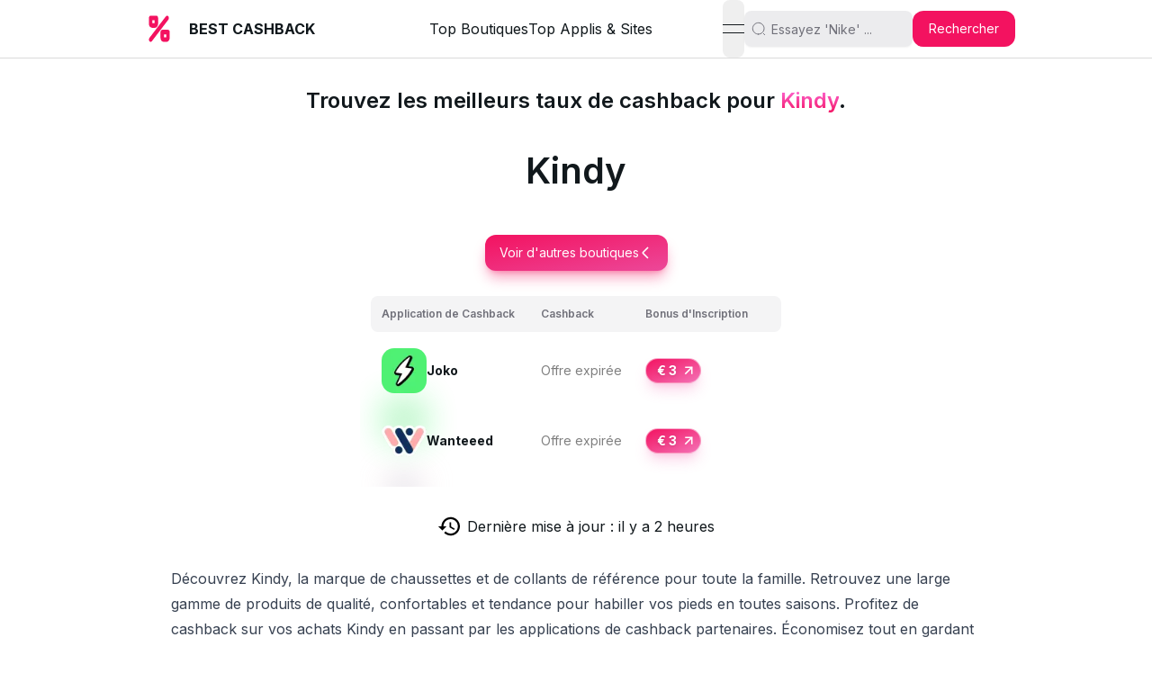

--- FILE ---
content_type: text/html; charset=utf-8
request_url: https://www.best-cashback.com/boutique/kindy
body_size: 21063
content:
<!DOCTYPE html><html lang="fr"><head><meta charSet="utf-8"/><meta name="viewport" content="width=device-width, initial-scale=1, maximum-scale=1"/><link rel="stylesheet" href="/_next/static/css/54c0db2bca88b796.css" data-precedence="next"/><link rel="stylesheet" href="/_next/static/css/769b6757c56591ce.css" data-precedence="next"/><link rel="preload" as="script" fetchPriority="low" href="/_next/static/chunks/webpack-a73758208d5f23df.js"/><script src="/_next/static/chunks/fd9d1056-4208c7d6c6c65f85.js" async=""></script><script src="/_next/static/chunks/117-0d13a25879f5f4db.js" async=""></script><script src="/_next/static/chunks/main-app-f1a455f1c1f7388d.js" async=""></script><script src="/_next/static/chunks/f8e4659f-f6379034f9717a38.js" async=""></script><script src="/_next/static/chunks/9da6db1e-0e93e8c83e244485.js" async=""></script><script src="/_next/static/chunks/e37a0b60-5bdbaf635e24431c.js" async=""></script><script src="/_next/static/chunks/832-66181313cc959b06.js" async=""></script><script src="/_next/static/chunks/806-f851c7249aafa51b.js" async=""></script><script src="/_next/static/chunks/972-832453ff0effec7d.js" async=""></script><script src="/_next/static/chunks/3-87540375ba8d0580.js" async=""></script><script src="/_next/static/chunks/770-ff20bd6759c1eccb.js" async=""></script><script src="/_next/static/chunks/app/layout-54a286f1463ddacd.js" async=""></script><script src="/_next/static/chunks/291-5211941e047d2a8a.js" async=""></script><script src="/_next/static/chunks/219-ba3562c833af12a1.js" async=""></script><script src="/_next/static/chunks/app/boutique/%5Bslug%5D/page-d3c833e328a62e1f.js" async=""></script><link rel="preload" href="https://www.googletagmanager.com/gtm.js?id=GTM-54JF9WZJ" as="script"/><link rel="preload" href="https://pagead2.googlesyndication.com/pagead/js/adsbygoogle.js?client=ca-pub-8563688072607511" as="script" crossorigin=""/><link rel="preload" href="https://www.googletagmanager.com/gtag/js?id=G-BDX2655PE2" as="script"/><meta name="theme-color" content="#F31260"/><title>Meilleur Cashback Kindy 2025 | Jusqu&#x27;à 2% de remboursement</title><meta name="description" content="Comparez et trouvez les meilleurs taux de cashback pour Kindy et gagnez jusqu&#x27;à 0% pour vos achats en ligne."/><meta name="application-name" content="Best Cashback"/><meta name="keywords" content="cashback,meilleur cashback,meilleure réduction,comparateur,économiser,argent,iGraal,eBuyClub,Poulpeo"/><meta name="google-adsense-account" content="ca-pub-8563688072607511"/><link rel="canonical" href="https://www.best-cashback.com/boutique/kindy"/><meta name="apple-mobile-web-app-capable" content="yes"/><meta name="apple-mobile-web-app-title" content="Best Cashback"/><meta name="apple-mobile-web-app-status-bar-style" content="black-translucent"/><meta property="og:title" content="Meilleur Cashback Kindy 2025 | Jusqu&#x27;à 2% de remboursement"/><meta property="og:description" content="Comparez et trouvez les meilleurs taux de cashback pour Kindy et gagnez jusqu&#x27;à 0% pour vos achats en ligne."/><meta property="og:url" content="https://www.best-cashback.com/boutique/kindy"/><meta property="og:image:type" content="image/jpeg"/><meta property="og:image:width" content="1200"/><meta property="og:image:height" content="630"/><meta property="og:image" content="https://www.best-cashback.com/boutique/kindy/opengraph-image.jpg?c011253e3cf9136a"/><meta name="twitter:card" content="summary_large_image"/><meta name="twitter:title" content="Meilleur Cashback Kindy 2025 | Jusqu&#x27;à 2% de remboursement"/><meta name="twitter:description" content="Comparez et trouvez les meilleurs taux de cashback pour Kindy et gagnez jusqu&#x27;à 0% pour vos achats en ligne."/><meta name="twitter:image:type" content="image/jpeg"/><meta name="twitter:image:width" content="1200"/><meta name="twitter:image:height" content="630"/><meta name="twitter:image" content="https://www.best-cashback.com/boutique/kindy/opengraph-image.jpg?c011253e3cf9136a"/><link rel="icon" href="/favicon.ico" type="image/x-icon" sizes="32x32"/><link rel="icon" href="/favicon.ico"/><meta name="next-size-adjust"/><script src="/_next/static/chunks/polyfills-42372ed130431b0a.js" noModule=""></script></head><body style="position:relative" class="__className_f367f3"><!--$--><!--/$--><div data-overlay-container="true"><!--$--><!--/$--><main class="page_main__nw1Wk"><nav class="flex z-40 w-full h-auto items-center justify-center data-[menu-open=true]:border-none top-0 inset-x-0 border-b border-divider backdrop-blur-lg data-[menu-open=true]:backdrop-blur-xl backdrop-saturate-150 bg-background/70 fixed selection:bg-danger selection:text-white" style="--navbar-height:4rem"><header class="z-40 flex px-6 gap-4 w-full flex-row relative flex-nowrap items-center justify-between h-[var(--navbar-height)] max-w-[1024px]"><ul class="gap-4 h-full flex-row flex-nowrap items-center data-[justify=start]:justify-start data-[justify=start]:flex-grow data-[justify=start]:basis-0 data-[justify=center]:justify-center data-[justify=end]:justify-end data-[justify=end]:flex-grow data-[justify=end]:basis-0 hidden min-[450px]:flex" data-justify="start"><div class="flex basis-0 flex-row flex-grow flex-nowrap justify-start bg-transparent items-center no-underline text-medium whitespace-nowrap box-border"><svg xmlns="http://www.w3.org/2000/svg" width="50" height="50" viewBox="0 0 512 512" role="img" aria-label="Best Cashback" class="cursor-pointer"><defs><style>.cls-1 {
        fill: #fff;
      }

      .cls-2 {
        fill: #f31260;
        fill-rule: evenodd;
      }
      </style></defs><rect id="Rectangle_arrondi_1" data-name="Rectangle arrondi 1" class="cls-1" x="37" y="36" width="440" height="440" rx="50" ry="50"></rect><path id="_" data-name="%" class="cls-2" d="M137.406,378.739a31.5,31.5,0,0,0,5.9,18.537Q149.7,405,157.453,405t14.15-7.724L358.927,152.1a32.512,32.512,0,0,0,5.9-18.757,32.182,32.182,0,0,0-5.9-18.538q-6.4-7.722-14.15-7.723t-14.151,7.723L143.3,360.2a31.515,31.515,0,0,0-5.9,18.537h0Zm138.051-103.5a29.952,29.952,0,0,0-5.812,18.537v63.776q0,19.644,10.613,33.543T305.863,405h32.512q14.993,0,25.606-13.9t10.613-33.543V293.778a29.669,29.669,0,0,0-5.9-18.537q-5.9-7.722-14.151-7.724H289.691Q281.266,267.517,275.457,275.241ZM334.5,352.478H309.738V320.039H334.5v32.439ZM143.3,114.807a29.661,29.661,0,0,0-5.9,18.538v63.776q0,19.644,10.613,33.543t25.606,13.9h32.512q14.991,0,25.6-13.9t10.613-33.543V133.345a29.673,29.673,0,0,0-5.9-18.538q-5.9-7.722-14.15-7.723H157.453Q149.2,107.084,143.3,114.807Zm58.96,77.238H177.5V159.6h24.763v32.44Z"></path></svg><a class="hidden sm:block font-bold text-inherit sm:ml-2 cursor-pointer" href="/">BEST CASHBACK</a></div></ul><ul class="h-full flex-row flex-nowrap items-center data-[justify=start]:justify-start data-[justify=start]:flex-grow data-[justify=start]:basis-0 data-[justify=center]:justify-center data-[justify=end]:justify-end data-[justify=end]:flex-grow data-[justify=end]:basis-0 hidden min-[880px]:flex gap-3" data-justify="start"><li class="text-medium whitespace-nowrap box-border list-none data-[active=true]:font-semibold"><a class="relative inline-flex items-center tap-highlight-transparent outline-none data-[focus-visible=true]:z-10 data-[focus-visible=true]:outline-2 data-[focus-visible=true]:outline-focus data-[focus-visible=true]:outline-offset-2 text-medium text-foreground no-underline hover:opacity-80 active:opacity-disabled transition-opacity" tabindex="0" role="link" href="/top-boutiques">Top Boutiques</a></li><li class="text-medium whitespace-nowrap box-border list-none data-[active=true]:font-semibold"><a class="relative inline-flex items-center tap-highlight-transparent outline-none data-[focus-visible=true]:z-10 data-[focus-visible=true]:outline-2 data-[focus-visible=true]:outline-focus data-[focus-visible=true]:outline-offset-2 text-medium text-foreground no-underline hover:opacity-80 active:opacity-disabled transition-opacity" tabindex="0" role="link" href="/top-applis-et-sites">Top Applis &amp; Sites</a></li></ul><ul class="flex gap-4 h-full flex-row flex-nowrap items-center data-[justify=start]:justify-start data-[justify=start]:flex-grow data-[justify=start]:basis-0 data-[justify=center]:justify-center data-[justify=end]:justify-end data-[justify=end]:flex-grow data-[justify=end]:basis-0" data-justify="end"><ul class="flex gap-4 h-full flex-row flex-nowrap items-center data-[justify=start]:justify-start data-[justify=start]:flex-grow data-[justify=start]:basis-0 data-[justify=center]:justify-center data-[justify=end]:justify-end data-[justify=end]:flex-grow data-[justify=end]:basis-0" data-justify="end"><button class="group flex items-center justify-center w-6 h-full rounded-small tap-highlight-transparent outline-none data-[focus-visible=true]:z-10 data-[focus-visible=true]:outline-2 data-[focus-visible=true]:outline-focus data-[focus-visible=true]:outline-offset-2" type="button" aria-label="Menu" aria-pressed="false"><span class="sr-only">open navigation menu</span><span class="w-full h-full pointer-events-none flex flex-col items-center justify-center text-inherit group-data-[pressed=true]:opacity-70 transition-opacity before:content-[&#x27;&#x27;] before:block before:h-px before:w-6 before:bg-current before:transition-transform before:duration-150 before:-translate-y-1 before:rotate-0 group-data-[open=true]:before:translate-y-px group-data-[open=true]:before:rotate-45 after:content-[&#x27;&#x27;] after:block after:h-px after:w-6 after:bg-current after:transition-transform after:duration-150 after:translate-y-1 after:rotate-0 group-data-[open=true]:after:translate-y-0 group-data-[open=true]:after:-rotate-45"></span></button><div><div class="group flex flex-col w-full group relative justify-end data-[has-label=true]:mt-[calc(theme(fontSize.small)_+_8px)] max-[370px]:min-w-[4rem] min-[370px]:min-w-[8.5rem] max-w-[12rem] h-10 text-small caret-danger selection:bg-danger selection:text-white" data-slot="base" data-filled="true" data-filled-within="true" data-has-value="true"><div data-slot="main-wrapper" class="h-full flex flex-col"><div data-slot="input-wrapper" class="relative w-full inline-flex tap-highlight-transparent flex-row items-center shadow-sm gap-3 data-[hover=true]:bg-default-200 group-data-[focus=true]:bg-default-100 min-h-8 px-2 rounded-small transition-background motion-reduce:transition-none !duration-150 outline-none group-data-[focus-visible=true]:z-10 group-data-[focus-visible=true]:ring-2 group-data-[focus-visible=true]:ring-focus group-data-[focus-visible=true]:ring-offset-2 group-data-[focus-visible=true]:ring-offset-background h-full font-normal text-default-500 bg-default-400/20 dark:bg-default-500/20" style="cursor:text"><div data-slot="inner-wrapper" class="inline-flex w-full items-center h-full box-border"><svg aria-hidden="true" fill="none" focusable="false" height="18" role="presentation" viewBox="0 0 24 24" width="18"><path d="M11.5 21C16.7467 21 21 16.7467 21 11.5C21 6.25329 16.7467 2 11.5 2C6.25329 2 2 6.25329 2 11.5C2 16.7467 6.25329 21 11.5 21Z" stroke="currentColor" stroke-linecap="round" stroke-linejoin="round" stroke-width="1.5"></path><path d="M22 22L20 20" stroke="currentColor" stroke-linecap="round" stroke-linejoin="round" stroke-width="1.5"></path></svg><input data-slot="input" data-has-start-content="true" class="w-full font-normal bg-transparent !outline-none placeholder:text-foreground-500 focus-visible:outline-none data-[has-start-content=true]:ps-1.5 data-[has-end-content=true]:pe-1.5 peer pr-6 rtl:pr-0 rtl:pl-6 group-data-[has-value=true]:text-default-foreground h-full text-small" aria-label="Essayez &#x27;Nike&#x27; ..." type="text" placeholder="Essayez &#x27;Nike&#x27; ..." id="react-aria-:Rdlssq:" aria-describedby="react-aria-:RdlssqH3: react-aria-:RdlssqH4:" role="search" value=""/><span role="button" tabindex="0" data-slot="clear-button" class="p-2 -m-2 z-10 hidden absolute right-3 rtl:right-auto rtl:left-3 appearance-none select-none opacity-0 hover:!opacity-100 cursor-pointer active:!opacity-70 rounded-full outline-none data-[focus-visible=true]:z-10 data-[focus-visible=true]:outline-2 data-[focus-visible=true]:outline-focus data-[focus-visible=true]:outline-offset-2 text-medium peer-data-[filled=true]:opacity-70 peer-data-[filled=true]:block transition-opacity motion-reduce:transition-none"><svg aria-hidden="true" focusable="false" height="1em" role="presentation" viewBox="0 0 24 24" width="1em"><path d="M12 2a10 10 0 1010 10A10.016 10.016 0 0012 2zm3.36 12.3a.754.754 0 010 1.06.748.748 0 01-1.06 0l-2.3-2.3-2.3 2.3a.748.748 0 01-1.06 0 .754.754 0 010-1.06l2.3-2.3-2.3-2.3A.75.75 0 019.7 8.64l2.3 2.3 2.3-2.3a.75.75 0 011.06 1.06l-2.3 2.3z" fill="currentColor"></path></svg></span></div></div></div></div><div class="flex flex-col overflow-hidden height-auto text-foreground box-border bg-content1 outline-none data-[focus-visible=true]:z-10 data-[focus-visible=true]:outline-2 data-[focus-visible=true]:outline-focus data-[focus-visible=true]:outline-offset-2 shadow-medium rounded-large transition-transform-background motion-reduce:transition-none fixed top-[3.5rem] max-[350px]:min-w-[4rem] min-[350px]:min-w-[8rem] max-w-[16rem]" tabindex="-1" aria-hidden="false"></div></div><button class="z-0 group relative inline-flex items-center justify-center box-border appearance-none select-none whitespace-nowrap font-normal subpixel-antialiased overflow-hidden tap-highlight-transparent outline-none data-[focus-visible=true]:z-10 data-[focus-visible=true]:outline-2 data-[focus-visible=true]:outline-focus data-[focus-visible=true]:outline-offset-2 px-4 min-w-20 h-10 text-small gap-2 rounded-medium [&amp;&gt;svg]:max-w-[theme(spacing.8)] data-[pressed=true]:scale-[0.97] transition-transform-colors-opacity motion-reduce:transition-none bg-danger text-danger-foreground data-[hover=true]:opacity-hover" type="button"><span aria-hidden="true" class="w-px h-px block" style="margin-left:0.125rem;margin-top:0.25rem"></span><p>Rechercher</p><span aria-hidden="true" class="w-px h-px block" style="margin-left:0.125rem;margin-top:0.25rem"></span></button></ul></ul></header></nav><div class="page_content___38fW"><div class="page_center__NcdcW"><h1 class="text-2xl font-semibold selection:bg-danger selection:text-white">Trouvez les meilleurs taux de cashback pour<!-- --> <span class="from-[#FF72E1] to-danger bg-clip-text text-transparent bg-gradient-to-b">Kindy</span>.</h1></div><div class="flex w-full justify-center"><h2 class="page_logoFallback__MnfYN">Kindy</h2></div><span aria-hidden="true" class="w-px h-px block" style="margin-left:0.25rem;margin-top:1.5rem"></span><div class="flex justify-center"><a class="z-0 group relative inline-flex items-center justify-center box-border appearance-none select-none whitespace-nowrap font-normal subpixel-antialiased overflow-hidden tap-highlight-transparent outline-none data-[focus-visible=true]:z-10 data-[focus-visible=true]:outline-2 data-[focus-visible=true]:outline-focus data-[focus-visible=true]:outline-offset-2 px-4 min-w-20 h-10 text-small gap-2 rounded-medium [&amp;&gt;svg]:max-w-[theme(spacing.8)] data-[pressed=true]:scale-[0.97] transition-transform-colors-opacity motion-reduce:transition-none shadow-lg shadow-danger/40 bg-danger text-danger-foreground data-[hover=true]:opacity-hover bg-gradient-to-tl from-pink-500 to-danger" role="button" tabindex="0" href="/top-boutiques">Voir d&#x27;autres boutiques<svg xmlns="http://www.w3.org/2000/svg" viewBox="0 0 32 32" aria-hidden="true" role="presentation" focusable="false" height="16" width="16" style="stroke:currentcolor;stroke-width:3;overflow:visible;rotate:180deg"><path fill="none" d="M20 28 8.7 16.7a1 1 0 0 1 0-1.4L20 4"></path></svg></a></div><div class="mt-[1rem] flex max-h-full sm:justify-center max-w-[680px]:self-start max-w-full"><div class="overflow-x-auto data-[left-scroll=true]:[mask-image:linear-gradient(270deg,#000_calc(100%_-_var(--scroll-shadow-size)),transparent)] data-[right-scroll=true]:[mask-image:linear-gradient(90deg,#000_calc(100%_-_var(--scroll-shadow-size)),transparent)] data-[left-right-scroll=true]:[mask-image:linear-gradient(to_right,#000,#000,transparent_0,#000_var(--scroll-shadow-size),#000_calc(100%_-_var(--scroll-shadow-size)),transparent)] scrollbar-hide max-w-[680px]:self-start max-w-full selection:bg-danger selection:text-white" data-orientation="horizontal" style="--scroll-shadow-size:32px"><div class="w-[480px]"><div class="flex flex-col relative gap-4 w-full p-3"><table aria-label="Tableau de comparaison de cashback pour Kindy" id="react-aria-:R2puuussq:" role="grid" tabindex="0" aria-describedby="" class="min-w-full h-auto table-auto w-full min-h-[200px]"><thead class="[&amp;&gt;tr]:first:rounded-lg" role="rowgroup"><tr role="row" class="group outline-none data-[focus-visible=true]:z-10 data-[focus-visible=true]:outline-2 data-[focus-visible=true]:outline-focus data-[focus-visible=true]:outline-offset-2"><th tabindex="-1" data-key="platform" role="columnheader" id="react-aria-:R2puuussq:-platform" class="group px-3 h-10 text-left rtl:text-right align-middle bg-default-100 whitespace-nowrap text-foreground-500 text-tiny font-semibold first:rounded-l-lg rtl:first:rounded-r-lg rtl:first:rounded-l-[unset] last:rounded-r-lg rtl:last:rounded-l-lg rtl:last:rounded-r-[unset] data-[sortable=true]:transition-colors data-[sortable=true]:cursor-pointer data-[hover=true]:text-foreground-400 outline-none data-[focus-visible=true]:z-10 data-[focus-visible=true]:outline-2 data-[focus-visible=true]:outline-focus data-[focus-visible=true]:outline-offset-2">Application de Cashback</th><th data-sortable="true" tabindex="-1" data-key="cashbackRate" role="columnheader" id="react-aria-:R2puuussq:-cashbackRate" aria-sort="none" class="group px-3 h-10 text-left rtl:text-right align-middle bg-default-100 whitespace-nowrap text-foreground-500 text-tiny font-semibold first:rounded-l-lg rtl:first:rounded-r-lg rtl:first:rounded-l-[unset] last:rounded-r-lg rtl:last:rounded-l-lg rtl:last:rounded-r-[unset] data-[sortable=true]:transition-colors data-[sortable=true]:cursor-pointer data-[hover=true]:text-foreground-400 outline-none data-[focus-visible=true]:z-10 data-[focus-visible=true]:outline-2 data-[focus-visible=true]:outline-focus data-[focus-visible=true]:outline-offset-2">Cashback<svg aria-hidden="true" fill="none" focusable="false" height="1em" role="presentation" stroke="currentColor" stroke-linecap="round" stroke-linejoin="round" stroke-width="3" viewBox="0 0 24 24" width="1em" class="ml-2 mb-px opacity-0 text-inherit inline-block transition-transform-opacity data-[visible=true]:opacity-100 group-data-[hover=true]:opacity-100 data-[direction=ascending]:rotate-180" data-direction="descending"><path d="m6 9 6 6 6-6"></path></svg></th><th data-sortable="true" tabindex="-1" data-key="signupBonus" role="columnheader" id="react-aria-:R2puuussq:-signupBonus" aria-sort="none" class="group px-3 h-10 text-left rtl:text-right align-middle bg-default-100 whitespace-nowrap text-foreground-500 text-tiny font-semibold first:rounded-l-lg rtl:first:rounded-r-lg rtl:first:rounded-l-[unset] last:rounded-r-lg rtl:last:rounded-l-lg rtl:last:rounded-r-[unset] data-[sortable=true]:transition-colors data-[sortable=true]:cursor-pointer data-[hover=true]:text-foreground-400 outline-none data-[focus-visible=true]:z-10 data-[focus-visible=true]:outline-2 data-[focus-visible=true]:outline-focus data-[focus-visible=true]:outline-offset-2">Bonus d&#x27;Inscription<svg aria-hidden="true" fill="none" focusable="false" height="1em" role="presentation" stroke="currentColor" stroke-linecap="round" stroke-linejoin="round" stroke-width="3" viewBox="0 0 24 24" width="1em" class="ml-2 mb-px opacity-0 text-inherit inline-block transition-transform-opacity data-[visible=true]:opacity-100 group-data-[hover=true]:opacity-100 data-[direction=ascending]:rotate-180" data-direction="descending"><path d="m6 9 6 6 6-6"></path></svg></th></tr><tr tabindex="-1" aria-hidden="true" class="w-px h-px block" style="margin-left:0.25rem;margin-top:0.25rem"></tr></thead><tbody role="rowgroup"><tr data-first="true" role="row" tabindex="-1" data-key="0" aria-labelledby="react-aria-:R2puuussq:-0-platform" class="group outline-none data-[focus-visible=true]:z-10 data-[focus-visible=true]:outline-2 data-[focus-visible=true]:outline-focus data-[focus-visible=true]:outline-offset-2"><td tabindex="-1" data-key="00platform" role="rowheader" id="react-aria-:R2puuussq:-0-platform" class="py-2 px-3 relative align-middle whitespace-normal text-small font-normal [&amp;&gt;*]:z-1 [&amp;&gt;*]:relative outline-none data-[focus-visible=true]:z-10 data-[focus-visible=true]:outline-2 data-[focus-visible=true]:outline-focus data-[focus-visible=true]:outline-offset-2 before:content-[&#x27;&#x27;] before:absolute before:z-0 before:inset-0 before:opacity-0 data-[selected=true]:before:opacity-100 group-data-[disabled=true]:text-foreground-300 group-data-[disabled=true]:cursor-not-allowed before:bg-default/40 data-[selected=true]:text-default-foreground first:before:rounded-l-lg rtl:first:before:rounded-r-lg rtl:first:before:rounded-l-[unset] last:before:rounded-r-lg rtl:last:before:rounded-l-lg rtl:last:before:rounded-r-[unset]"><a class="flex flex-row min-w-[150px] items-center justify-start gap-3 cursor-pointer" rel="noreferrer noopener" href="#"><div class="relative shadow-black/5 shadow-none rounded-large" style="max-width:50px"><img id="logo-Joko" alt="Joko" loading="lazy" width="50" height="50" decoding="async" data-nimg="1" class="relative z-10 opacity-0 shadow-black/5 data-[loaded=true]:opacity-100 shadow-none transition-transform-opacity motion-reduce:transition-none !duration-300 rounded-large basis-3/7" style="color:transparent" srcSet="/_next/image?url=%2Flogos%2Fjoko460.webp&amp;w=64&amp;q=75 1x, /_next/image?url=%2Flogos%2Fjoko460.webp&amp;w=128&amp;q=75 2x" src="/_next/image?url=%2Flogos%2Fjoko460.webp&amp;w=128&amp;q=75"/><img id="logo-Joko" alt="Joko" aria-hidden="true" loading="lazy" width="50" height="50" decoding="async" data-nimg="1" class="absolute z-0 inset-0 w-full h-full object-cover filter blur-lg scale-105 saturate-150 opacity-30 translate-y-1 rounded-large" style="color:transparent" srcSet="/_next/image?url=%2Flogos%2Fjoko460.webp&amp;w=64&amp;q=75 1x, /_next/image?url=%2Flogos%2Fjoko460.webp&amp;w=128&amp;q=75 2x" src="/_next/image?url=%2Flogos%2Fjoko460.webp&amp;w=128&amp;q=75"/></div><b class="basis-4/7">Joko</b></a></td><td tabindex="-1" data-key="00cashbackRate" role="gridcell" class="py-2 px-3 relative align-middle whitespace-normal text-small font-normal [&amp;&gt;*]:z-1 [&amp;&gt;*]:relative outline-none data-[focus-visible=true]:z-10 data-[focus-visible=true]:outline-2 data-[focus-visible=true]:outline-focus data-[focus-visible=true]:outline-offset-2 before:content-[&#x27;&#x27;] before:absolute before:z-0 before:inset-0 before:opacity-0 data-[selected=true]:before:opacity-100 group-data-[disabled=true]:text-foreground-300 group-data-[disabled=true]:cursor-not-allowed before:bg-default/40 data-[selected=true]:text-default-foreground first:before:rounded-l-lg rtl:first:before:rounded-r-lg rtl:first:before:rounded-l-[unset] last:before:rounded-r-lg rtl:last:before:rounded-l-lg rtl:last:before:rounded-r-[unset]"><div class="text-nowrap text-black/50">Offre expirée</div></td><td tabindex="-1" data-key="00signupBonus" role="gridcell" class="py-2 px-3 relative align-middle whitespace-normal text-small font-normal [&amp;&gt;*]:z-1 [&amp;&gt;*]:relative outline-none data-[focus-visible=true]:z-10 data-[focus-visible=true]:outline-2 data-[focus-visible=true]:outline-focus data-[focus-visible=true]:outline-offset-2 before:content-[&#x27;&#x27;] before:absolute before:z-0 before:inset-0 before:opacity-0 data-[selected=true]:before:opacity-100 group-data-[disabled=true]:text-foreground-300 group-data-[disabled=true]:cursor-not-allowed before:bg-default/40 data-[selected=true]:text-default-foreground first:before:rounded-l-lg rtl:first:before:rounded-r-lg rtl:first:before:rounded-l-[unset] last:before:rounded-r-lg rtl:last:before:rounded-l-lg rtl:last:before:rounded-r-[unset]"><div class="relative max-w-fit min-w-min inline-flex items-center justify-between box-border whitespace-nowrap px-1 h-7 text-small rounded-full shadow-lg bg-default text-default-foreground cursor-pointer bg-gradient-to-br from-danger to-pink-400 border-small border-white/50 shadow-pink-400/30 hover:bg-gradient-to-br hover:from-pink-400 hover:to-danger hover:shadow-danger/30"><span class="flex-1 font-normal px-2 pr-1 drop-shadow shadow-black text-white"><b>€ 3</b></span><svg fill="none" stroke="currentColor" viewBox="0 0 24 24" stroke-width="2" height="18" width="18" color="white" xmlns="http://www.w3.org/2000/svg"><path d="M7 17L17 7"></path><path d="M7 7h10v10"></path></svg></div></td></tr><tr data-last="true" data-odd="true" role="row" tabindex="-1" data-key="8" aria-labelledby="react-aria-:R2puuussq:-8-platform" class="group outline-none data-[focus-visible=true]:z-10 data-[focus-visible=true]:outline-2 data-[focus-visible=true]:outline-focus data-[focus-visible=true]:outline-offset-2"><td tabindex="-1" data-key="88platform" role="rowheader" id="react-aria-:R2puuussq:-8-platform" class="py-2 px-3 relative align-middle whitespace-normal text-small font-normal [&amp;&gt;*]:z-1 [&amp;&gt;*]:relative outline-none data-[focus-visible=true]:z-10 data-[focus-visible=true]:outline-2 data-[focus-visible=true]:outline-focus data-[focus-visible=true]:outline-offset-2 before:content-[&#x27;&#x27;] before:absolute before:z-0 before:inset-0 before:opacity-0 data-[selected=true]:before:opacity-100 group-data-[disabled=true]:text-foreground-300 group-data-[disabled=true]:cursor-not-allowed before:bg-default/40 data-[selected=true]:text-default-foreground first:before:rounded-l-lg rtl:first:before:rounded-r-lg rtl:first:before:rounded-l-[unset] last:before:rounded-r-lg rtl:last:before:rounded-l-lg rtl:last:before:rounded-r-[unset]"><a class="flex flex-row min-w-[150px] items-center justify-start gap-3 cursor-pointer" rel="noreferrer noopener" href="https://wanteeed.com/join/53cba7a6bcff4abaa0ec7b87b79ab344"><div class="relative shadow-black/5 shadow-none rounded-large" style="max-width:50px"><img id="logo-Wanteeed" alt="Wanteeed" loading="lazy" width="50" height="50" decoding="async" data-nimg="1" class="relative z-10 opacity-0 shadow-black/5 data-[loaded=true]:opacity-100 shadow-none transition-transform-opacity motion-reduce:transition-none !duration-300 rounded-large basis-3/7" style="color:transparent" srcSet="/_next/image?url=%2Flogos%2Fwanteeed460.webp&amp;w=64&amp;q=75 1x, /_next/image?url=%2Flogos%2Fwanteeed460.webp&amp;w=128&amp;q=75 2x" src="/_next/image?url=%2Flogos%2Fwanteeed460.webp&amp;w=128&amp;q=75"/><img id="logo-Wanteeed" alt="Wanteeed" aria-hidden="true" loading="lazy" width="50" height="50" decoding="async" data-nimg="1" class="absolute z-0 inset-0 w-full h-full object-cover filter blur-lg scale-105 saturate-150 opacity-30 translate-y-1 rounded-large" style="color:transparent" srcSet="/_next/image?url=%2Flogos%2Fwanteeed460.webp&amp;w=64&amp;q=75 1x, /_next/image?url=%2Flogos%2Fwanteeed460.webp&amp;w=128&amp;q=75 2x" src="/_next/image?url=%2Flogos%2Fwanteeed460.webp&amp;w=128&amp;q=75"/></div><b class="basis-4/7">Wanteeed</b></a></td><td tabindex="-1" data-key="88cashbackRate" role="gridcell" class="py-2 px-3 relative align-middle whitespace-normal text-small font-normal [&amp;&gt;*]:z-1 [&amp;&gt;*]:relative outline-none data-[focus-visible=true]:z-10 data-[focus-visible=true]:outline-2 data-[focus-visible=true]:outline-focus data-[focus-visible=true]:outline-offset-2 before:content-[&#x27;&#x27;] before:absolute before:z-0 before:inset-0 before:opacity-0 data-[selected=true]:before:opacity-100 group-data-[disabled=true]:text-foreground-300 group-data-[disabled=true]:cursor-not-allowed before:bg-default/40 data-[selected=true]:text-default-foreground first:before:rounded-l-lg rtl:first:before:rounded-r-lg rtl:first:before:rounded-l-[unset] last:before:rounded-r-lg rtl:last:before:rounded-l-lg rtl:last:before:rounded-r-[unset]"><div class="text-nowrap text-black/50">Offre expirée</div></td><td tabindex="-1" data-key="88signupBonus" role="gridcell" class="py-2 px-3 relative align-middle whitespace-normal text-small font-normal [&amp;&gt;*]:z-1 [&amp;&gt;*]:relative outline-none data-[focus-visible=true]:z-10 data-[focus-visible=true]:outline-2 data-[focus-visible=true]:outline-focus data-[focus-visible=true]:outline-offset-2 before:content-[&#x27;&#x27;] before:absolute before:z-0 before:inset-0 before:opacity-0 data-[selected=true]:before:opacity-100 group-data-[disabled=true]:text-foreground-300 group-data-[disabled=true]:cursor-not-allowed before:bg-default/40 data-[selected=true]:text-default-foreground first:before:rounded-l-lg rtl:first:before:rounded-r-lg rtl:first:before:rounded-l-[unset] last:before:rounded-r-lg rtl:last:before:rounded-l-lg rtl:last:before:rounded-r-[unset]"><div class="relative max-w-fit min-w-min inline-flex items-center justify-between box-border whitespace-nowrap px-1 h-7 text-small rounded-full shadow-lg bg-default text-default-foreground cursor-pointer bg-gradient-to-br from-danger to-pink-400 border-small border-white/50 shadow-pink-400/30 hover:bg-gradient-to-br hover:from-pink-400 hover:to-danger hover:shadow-danger/30"><span class="flex-1 font-normal px-2 pr-1 drop-shadow shadow-black text-white"><b>€ 3</b></span><svg fill="none" stroke="currentColor" viewBox="0 0 24 24" stroke-width="2" height="18" width="18" color="white" xmlns="http://www.w3.org/2000/svg"><path d="M7 17L17 7"></path><path d="M7 7h10v10"></path></svg></div></td></tr></tbody></table></div></div></div></div><div class="mt-[2rem] flex flex-row justify-center selection:bg-danger selection:text-white"><svg version="1.1" id="Layer_1" xmlns="http://www.w3.org/2000/svg" x="0px" y="0px" viewBox="0 0 512 512" height="24" width="24" color="#000000"><g id="XMLID_5_"><path id="XMLID_9_" d="M292.7,37.5c-120.9,0-219.3,98.4-219.3,219.3H0l94.2,94.2l1.7,3.3L196,256h-73.4   c0-94.2,75.9-170.1,170.1-170.1S462.8,161.8,462.8,256s-75.9,170.1-170.1,170.1c-46.7,0-89.2-19.2-120.1-50l-34.2,34.2   c40,40,94.2,64.2,155.1,64.2c120.9,0,218.5-98.4,218.5-219.3C512,135.1,413.6,37.5,292.7,37.5z M268.5,158.4v121.7l104.2,61.7   l17.5-29.2l-85.1-50.9V158.4H268.5z"></path></g></svg><span class="ml-2"> Dernière mise à jour : il y a 2 heures</span></div><div class="flex max-w-[900px] justify-center"><div class="selection:bg-danger selection:text-white mt-8"><div class="prose max-w-none"><p>Découvrez Kindy, la marque de chaussettes et de collants de référence pour toute la famille. Retrouvez une large gamme de produits de qualité, confortables et tendance pour habiller vos pieds en toutes saisons. Profitez de cashback sur vos achats Kindy en passant par les applications de cashback partenaires. Économisez tout en gardant vos pieds au chaud et stylés grâce aux remises attractives offertes par le cashback !</p></div></div></div><div class="page_center__NcdcW"><a class="z-0 group relative inline-flex items-center justify-center box-border appearance-none select-none whitespace-nowrap font-normal subpixel-antialiased overflow-hidden tap-highlight-transparent outline-none data-[focus-visible=true]:z-10 data-[focus-visible=true]:outline-2 data-[focus-visible=true]:outline-focus data-[focus-visible=true]:outline-offset-2 px-4 min-w-20 h-10 text-small gap-2 rounded-medium [&amp;&gt;svg]:max-w-[theme(spacing.8)] data-[pressed=true]:scale-[0.97] transition-transform-colors-opacity motion-reduce:transition-none bg-default text-default-foreground data-[hover=true]:opacity-hover mt-4 mb-4 w-[fit-content]" role="button" tabindex="0" href="/"><svg xmlns="http://www.w3.org/2000/svg" viewBox="0 0 32 32" aria-hidden="true" role="presentation" focusable="false" height="16" width="16" style="stroke:currentcolor;stroke-width:3;overflow:visible;rotate:0" tabindex="-1"><path fill="none" d="M20 28 8.7 16.7a1 1 0 0 1 0-1.4L20 4"></path></svg>Accueil</a></div></div><footer class="flex flex-col justify-center items-center p-4 w-full bg-gradient-to-r from-pink-500 via-danger to-pink-500 text-white mt-[4rem]"><div class="mx-auto flex w-full max-w-7xl flex-col items-center justify-center px-6 py-6 lg:px-8"><div class="flex items-center justify-center"><svg xmlns="http://www.w3.org/2000/svg" width="44" height="44" viewBox="0 0 512 512"><image x="137" y="107" width="238" height="298" xlink:href="[data-uri]"></image></svg><span class="text-medium font-medium">BEST CASHBACK</span></div><span aria-hidden="true" class="w-px h-px block" style="margin-left:0.25rem;margin-top:1.5rem"></span><div class="flex flex-wrap justify-center gap-x-4 gap-y-1"><a class="relative inline-flex items-center tap-highlight-transparent outline-none data-[focus-visible=true]:z-10 data-[focus-visible=true]:outline-2 data-[focus-visible=true]:outline-focus data-[focus-visible=true]:outline-offset-2 text-medium no-underline hover:opacity-80 active:opacity-disabled transition-opacity text-white" tabindex="0" role="link" href="/">Accueil</a><a class="relative inline-flex items-center tap-highlight-transparent outline-none data-[focus-visible=true]:z-10 data-[focus-visible=true]:outline-2 data-[focus-visible=true]:outline-focus data-[focus-visible=true]:outline-offset-2 text-medium no-underline hover:opacity-80 active:opacity-disabled transition-opacity text-white" tabindex="0" role="link" href="/blog">Blog</a><a class="relative inline-flex items-center tap-highlight-transparent outline-none data-[focus-visible=true]:z-10 data-[focus-visible=true]:outline-2 data-[focus-visible=true]:outline-focus data-[focus-visible=true]:outline-offset-2 text-medium no-underline hover:opacity-80 active:opacity-disabled transition-opacity text-white" tabindex="0" role="link" href="/mentions-legales">Mentions légales</a><a class="relative inline-flex items-center tap-highlight-transparent outline-none data-[focus-visible=true]:z-10 data-[focus-visible=true]:outline-2 data-[focus-visible=true]:outline-focus data-[focus-visible=true]:outline-offset-2 text-medium no-underline hover:opacity-80 active:opacity-disabled transition-opacity z-10 aria-expanded:scale-[0.97] aria-expanded:opacity-70 subpixel-antialiased text-white hover:cursor-pointer" id="contact-popover-link" data-slot="trigger" tabindex="0" role="link" aria-expanded="false" type="button">Contact</a><a class="relative inline-flex items-center tap-highlight-transparent outline-none data-[focus-visible=true]:z-10 data-[focus-visible=true]:outline-2 data-[focus-visible=true]:outline-focus data-[focus-visible=true]:outline-offset-2 text-medium no-underline hover:opacity-80 active:opacity-disabled transition-opacity text-white" tabindex="0" role="link" href="/plan-du-site">Plan du site</a><a class="relative inline-flex items-center tap-highlight-transparent outline-none data-[focus-visible=true]:z-10 data-[focus-visible=true]:outline-2 data-[focus-visible=true]:outline-focus data-[focus-visible=true]:outline-offset-2 text-medium no-underline hover:opacity-80 active:opacity-disabled transition-opacity text-white cursor-pointer" tabindex="0" role="link">Préférences de cookies</a></div><span aria-hidden="true" class="w-px h-px block" style="margin-left:0.25rem;margin-top:1.5rem"></span><div class="flex justify-center gap-x-4"><a class="relative inline-flex items-center tap-highlight-transparent outline-none data-[focus-visible=true]:z-10 data-[focus-visible=true]:outline-2 data-[focus-visible=true]:outline-focus data-[focus-visible=true]:outline-offset-2 text-medium no-underline hover:opacity-80 active:opacity-disabled transition-opacity text-white" tabindex="0" role="link" href="https://www.facebook.com/people/Best-Cashback/61558739624835/" target="_blank"><span class="sr-only">Facebook</span><svg xmlns="http://www.w3.org/2000/svg" aria-hidden="true" role="img" class="w-5 iconify iconify--fontisto" width="0.5em" height="1em" viewBox="0 0 12 24"><path fill="currentColor" d="M12.462.173v3.808h-2.265a2.11 2.11 0 0 0-1.675.521l.002-.002a2.368 2.368 0 0 0-.432 1.566v-.008v2.726h4.229l-.56 4.27H8.098V24H3.681V13.053H.001V8.784h3.68V5.639a5.56 5.56 0 0 1 1.502-4.162l-.003.003A5.418 5.418 0 0 1 9.185.002h-.013a24.124 24.124 0 0 1 3.406.185l-.117-.012z"></path></svg></a><a class="relative inline-flex items-center tap-highlight-transparent outline-none data-[focus-visible=true]:z-10 data-[focus-visible=true]:outline-2 data-[focus-visible=true]:outline-focus data-[focus-visible=true]:outline-offset-2 text-medium no-underline hover:opacity-80 active:opacity-disabled transition-opacity text-white" tabindex="0" role="link" href="https://www.instagram.com/best.cash.back/" target="_blank"><span class="sr-only">Instagram</span><svg xmlns="http://www.w3.org/2000/svg" aria-hidden="true" role="img" class="w-5 iconify iconify--fontisto" width="1em" height="1em" viewBox="0 0 24 24"><path fill="currentColor" d="M16 12a4 4 0 1 0-1.172 2.829A3.843 3.843 0 0 0 16 12.06l-.001-.063zm2.16 0a6.135 6.135 0 1 1-1.797-4.359a5.922 5.922 0 0 1 1.798 4.256l-.001.109zm1.687-6.406v.002a1.44 1.44 0 1 1-.422-1.018c.256.251.415.601.415.988v.029v-.001zm-7.84-3.44l-1.195-.008q-1.086-.008-1.649 0t-1.508.047c-.585.02-1.14.078-1.683.17l.073-.01c-.425.07-.802.17-1.163.303l.043-.014a4.117 4.117 0 0 0-2.272 2.254l-.01.027a5.975 5.975 0 0 0-.284 1.083l-.005.037a11.76 11.76 0 0 0-.159 1.589l-.001.021q-.039.946-.047 1.508t0 1.649t.008 1.195t-.008 1.195t0 1.649t.047 1.508c.02.585.078 1.14.17 1.683l-.01-.073c.07.425.17.802.303 1.163l-.014-.043a4.117 4.117 0 0 0 2.254 2.272l.027.01c.318.119.695.219 1.083.284l.037.005c.469.082 1.024.14 1.588.159l.021.001q.946.039 1.508.047t1.649 0l1.188-.024l1.195.008q1.086.008 1.649 0t1.508-.047c.585-.02 1.14-.078 1.683-.17l-.073.01c.425-.07.802-.17 1.163-.303l-.043.014a4.117 4.117 0 0 0 2.272-2.254l.01-.027c.119-.318.219-.695.284-1.083l.005-.037c.082-.469.14-1.024.159-1.588l.001-.021q.039-.946.047-1.508t0-1.649t-.008-1.195t.008-1.195t0-1.649t-.047-1.508c-.02-.585-.078-1.14-.17-1.683l.01.073a6.254 6.254 0 0 0-.303-1.163l.014.043a4.117 4.117 0 0 0-2.254-2.272l-.027-.01a5.975 5.975 0 0 0-1.083-.284l-.037-.005a11.76 11.76 0 0 0-1.588-.159l-.021-.001q-.946-.039-1.508-.047t-1.649 0zM24 12q0 3.578-.08 4.953a6.64 6.64 0 0 1-6.985 6.968l.016.001q-1.375.08-4.953.08t-4.953-.08a6.64 6.64 0 0 1-6.968-6.985l-.001.016q-.08-1.375-.08-4.953t.08-4.953A6.64 6.64 0 0 1 7.061.079L7.045.078q1.375-.08 4.953-.08t4.953.08a6.64 6.64 0 0 1 6.968 6.985l.001-.016Q24 8.421 24 12"></path></svg></a><a class="relative inline-flex items-center tap-highlight-transparent outline-none data-[focus-visible=true]:z-10 data-[focus-visible=true]:outline-2 data-[focus-visible=true]:outline-focus data-[focus-visible=true]:outline-offset-2 text-medium no-underline hover:opacity-80 active:opacity-disabled transition-opacity text-white" tabindex="0" role="link" href="https://twitter.com/best_cash_back/" target="_blank"><span class="sr-only">X</span><svg xmlns="http://www.w3.org/2000/svg" aria-hidden="true" role="img" class="w-6 iconify iconify--ri" width="1em" height="1em" viewBox="0 0 24 24"><path fill="currentColor" d="M18.205 2.25h3.308l-7.227 8.26l8.502 11.24H16.13l-5.214-6.817L4.95 21.75H1.64l7.73-8.835L1.215 2.25H8.04l4.713 6.231zm-1.161 17.52h1.833L7.045 4.126H5.078z"></path></svg></a><a class="relative inline-flex items-center tap-highlight-transparent outline-none data-[focus-visible=true]:z-10 data-[focus-visible=true]:outline-2 data-[focus-visible=true]:outline-focus data-[focus-visible=true]:outline-offset-2 text-medium no-underline hover:opacity-80 active:opacity-disabled transition-opacity text-white" tabindex="0" role="link" href="https://www.tiktok.com/@best_cashback" target="_blank"><span class="sr-only">TikTok</span><svg xmlns="http://www.w3.org/2000/svg" width="1em" height="1em" viewBox="0 0 448 512"><path fill="currentColor" d="M448,209.91a210.06,210.06,0,0,1-122.77-39.25V349.38A162.55,162.55,0,1,1,185,188.31V278.2a74.62,74.62,0,1,0,52.23,71.18V0l88,0a121.18,121.18,0,0,0,1.86,22.17h0A122.18,122.18,0,0,0,381,102.39a121.43,121.43,0,0,0,67,20.14Z"></path></svg></a><a class="relative inline-flex items-center tap-highlight-transparent outline-none data-[focus-visible=true]:z-10 data-[focus-visible=true]:outline-2 data-[focus-visible=true]:outline-focus data-[focus-visible=true]:outline-offset-2 text-medium no-underline hover:opacity-80 active:opacity-disabled transition-opacity text-white" tabindex="0" role="link" href="https://medium.com/@best-cashback" target="_blank"><span class="sr-only">Medium</span><svg xmlns="http://www.w3.org/2000/svg" viewBox="0 -55 256 256" version="1.1" width="1em" height="1em" preserveAspectRatio="xMidYMid"><g><path d="M72.2009141,1.42108547e-14 C112.076502,1.42108547e-14 144.399375,32.5485469 144.399375,72.6964154 C144.399375,112.844284 112.074049,145.390378 72.2009141,145.390378 C32.327779,145.390378 0,112.844284 0,72.6964154 C0,32.5485469 32.325326,1.42108547e-14 72.2009141,1.42108547e-14 Z M187.500628,4.25836743 C207.438422,4.25836743 223.601085,34.8960455 223.601085,72.6964154 L223.603538,72.6964154 C223.603538,110.486973 207.440875,141.134463 187.503081,141.134463 C167.565287,141.134463 151.402624,110.486973 151.402624,72.6964154 C151.402624,34.9058574 167.562834,4.25836743 187.500628,4.25836743 Z M243.303393,11.3867175 C250.314,11.3867175 256,38.835526 256,72.6964154 C256,106.547493 250.316453,134.006113 243.303393,134.006113 C236.290333,134.006113 230.609239,106.554852 230.609239,72.6964154 C230.609239,38.837979 236.292786,11.3867175 243.303393,11.3867175 Z" fill="#FFFFFF"></path></g></svg></a></div><span aria-hidden="true" class="w-px h-px block" style="margin-left:0.25rem;margin-top:1.5rem"></span><p class="mt-1 text-center text-small text-white-400">© 2025 Best Cashback. Tous droits réservés.</p></div></footer></main></div><script src="/_next/static/chunks/webpack-a73758208d5f23df.js" async=""></script><script>(self.__next_f=self.__next_f||[]).push([0]);self.__next_f.push([2,null])</script><script>self.__next_f.push([1,"1:HL[\"/_next/static/media/e4af272ccee01ff0-s.p.woff2\",\"font\",{\"crossOrigin\":\"\",\"type\":\"font/woff2\"}]\n2:HL[\"/_next/static/css/54c0db2bca88b796.css\",\"style\"]\n3:HL[\"/_next/static/css/769b6757c56591ce.css\",\"style\"]\n"])</script><script>self.__next_f.push([1,"4:I[12846,[],\"\"]\n7:I[4707,[],\"\"]\n9:I[36423,[],\"\"]\na:I[98087,[\"95\",\"static/chunks/f8e4659f-f6379034f9717a38.js\",\"878\",\"static/chunks/9da6db1e-0e93e8c83e244485.js\",\"866\",\"static/chunks/e37a0b60-5bdbaf635e24431c.js\",\"832\",\"static/chunks/832-66181313cc959b06.js\",\"806\",\"static/chunks/806-f851c7249aafa51b.js\",\"972\",\"static/chunks/972-832453ff0effec7d.js\",\"3\",\"static/chunks/3-87540375ba8d0580.js\",\"770\",\"static/chunks/770-ff20bd6759c1eccb.js\",\"185\",\"static/chunks/app/layout-54a286f1463ddacd.js\"],\"GoogleTagManager\"]\nb:I[88003,[\"95\",\"static/chunks/f8e4659f-f6379034f9717a38.js\",\"878\",\"static/chunks/9da6db1e-0e93e8c83e244485.js\",\"832\",\"static/chunks/832-66181313cc959b06.js\",\"806\",\"static/chunks/806-f851c7249aafa51b.js\",\"972\",\"static/chunks/972-832453ff0effec7d.js\",\"291\",\"static/chunks/291-5211941e047d2a8a.js\",\"3\",\"static/chunks/3-87540375ba8d0580.js\",\"219\",\"static/chunks/219-ba3562c833af12a1.js\",\"765\",\"static/chunks/app/boutique/%5Bslug%5D/page-d3c833e328a62e1f.js\"],\"\"]\nc:I[33253,[\"95\",\"static/chunks/f8e4659f-f6379034f9717a38.js\",\"878\",\"static/chunks/9da6db1e-0e93e8c83e244485.js\",\"866\",\"static/chunks/e37a0b60-5bdbaf635e24431c.js\",\"832\",\"static/chunks/832-66181313cc959b06.js\",\"806\",\"static/chunks/806-f851c7249aafa51b.js\",\"972\",\"static/chunks/972-832453ff0effec7d.js\",\"3\",\"static/chunks/3-87540375ba8d0580.js\",\"770\",\"static/chunks/770-ff20bd6759c1eccb.js\",\"185\",\"static/chunks/app/layout-54a286f1463ddacd.js\"],\"PostHogProvider\"]\nd:I[49294,[\"95\",\"static/chunks/f8e4659f-f6379034f9717a38.js\",\"878\",\"static/chunks/9da6db1e-0e93e8c83e244485.js\",\"866\",\"static/chunks/e37a0b60-5bdbaf635e24431c.js\",\"832\",\"static/chunks/832-66181313cc959b06.js\",\"806\",\"static/chunks/806-f851c7249aafa51b.js\",\"972\",\"static/chunks/972-832453ff0effec7d.js\",\"3\",\"static/chunks/3-87540375ba8d0580.js\",\"770\",\"static/chunks/770-ff20bd6759c1eccb.js\",\"185\",\"static/chunks/app/layout-54a286f1463ddacd.js\"],\"Providers\"]\ne:I[88291,[\"95\",\"static/chunks/f8e4659f-f6379034f9717a38.js\",\"878\",\"static/chunks/9da6db1e-0e93e8c83e244485.js\",\"866\",\"static/chunks/e37a0b60-5bdbaf635e24431"])</script><script>self.__next_f.push([1,"c.js\",\"832\",\"static/chunks/832-66181313cc959b06.js\",\"806\",\"static/chunks/806-f851c7249aafa51b.js\",\"972\",\"static/chunks/972-832453ff0effec7d.js\",\"3\",\"static/chunks/3-87540375ba8d0580.js\",\"770\",\"static/chunks/770-ff20bd6759c1eccb.js\",\"185\",\"static/chunks/app/layout-54a286f1463ddacd.js\"],\"Analytics\"]\nf:I[1952,[\"95\",\"static/chunks/f8e4659f-f6379034f9717a38.js\",\"878\",\"static/chunks/9da6db1e-0e93e8c83e244485.js\",\"866\",\"static/chunks/e37a0b60-5bdbaf635e24431c.js\",\"832\",\"static/chunks/832-66181313cc959b06.js\",\"806\",\"static/chunks/806-f851c7249aafa51b.js\",\"972\",\"static/chunks/972-832453ff0effec7d.js\",\"3\",\"static/chunks/3-87540375ba8d0580.js\",\"770\",\"static/chunks/770-ff20bd6759c1eccb.js\",\"185\",\"static/chunks/app/layout-54a286f1463ddacd.js\"],\"SpeedInsights\"]\n10:I[36855,[\"95\",\"static/chunks/f8e4659f-f6379034f9717a38.js\",\"878\",\"static/chunks/9da6db1e-0e93e8c83e244485.js\",\"866\",\"static/chunks/e37a0b60-5bdbaf635e24431c.js\",\"832\",\"static/chunks/832-66181313cc959b06.js\",\"806\",\"static/chunks/806-f851c7249aafa51b.js\",\"972\",\"static/chunks/972-832453ff0effec7d.js\",\"3\",\"static/chunks/3-87540375ba8d0580.js\",\"770\",\"static/chunks/770-ff20bd6759c1eccb.js\",\"185\",\"static/chunks/app/layout-54a286f1463ddacd.js\"],\"default\"]\n12:I[90798,[\"95\",\"static/chunks/f8e4659f-f6379034f9717a38.js\",\"878\",\"static/chunks/9da6db1e-0e93e8c83e244485.js\",\"832\",\"static/chunks/832-66181313cc959b06.js\",\"806\",\"static/chunks/806-f851c7249aafa51b.js\",\"972\",\"static/chunks/972-832453ff0effec7d.js\",\"291\",\"static/chunks/291-5211941e047d2a8a.js\",\"3\",\"static/chunks/3-87540375ba8d0580.js\",\"219\",\"static/chunks/219-ba3562c833af12a1.js\",\"765\",\"static/chunks/app/boutique/%5Bslug%5D/page-d3c833e328a62e1f.js\"],\"Link\"]\n13:I[44928,[\"95\",\"static/chunks/f8e4659f-f6379034f9717a38.js\",\"878\",\"static/chunks/9da6db1e-0e93e8c83e244485.js\",\"832\",\"static/chunks/832-66181313cc959b06.js\",\"806\",\"static/chunks/806-f851c7249aafa51b.js\",\"972\",\"static/chunks/972-832453ff0effec7d.js\",\"291\",\"static/chunks/291-5211941e047d2a8a.js\",\"3\",\"static/chunks/3-87540375ba8d0580.js\",\"219\",\"static/chunks/219-ba3562"])</script><script>self.__next_f.push([1,"c833af12a1.js\",\"765\",\"static/chunks/app/boutique/%5Bslug%5D/page-d3c833e328a62e1f.js\"],\"Popover\"]\n14:I[44928,[\"95\",\"static/chunks/f8e4659f-f6379034f9717a38.js\",\"878\",\"static/chunks/9da6db1e-0e93e8c83e244485.js\",\"832\",\"static/chunks/832-66181313cc959b06.js\",\"806\",\"static/chunks/806-f851c7249aafa51b.js\",\"972\",\"static/chunks/972-832453ff0effec7d.js\",\"291\",\"static/chunks/291-5211941e047d2a8a.js\",\"3\",\"static/chunks/3-87540375ba8d0580.js\",\"219\",\"static/chunks/219-ba3562c833af12a1.js\",\"765\",\"static/chunks/app/boutique/%5Bslug%5D/page-d3c833e328a62e1f.js\"],\"PopoverTrigger\"]\n15:I[44928,[\"95\",\"static/chunks/f8e4659f-f6379034f9717a38.js\",\"878\",\"static/chunks/9da6db1e-0e93e8c83e244485.js\",\"832\",\"static/chunks/832-66181313cc959b06.js\",\"806\",\"static/chunks/806-f851c7249aafa51b.js\",\"972\",\"static/chunks/972-832453ff0effec7d.js\",\"291\",\"static/chunks/291-5211941e047d2a8a.js\",\"3\",\"static/chunks/3-87540375ba8d0580.js\",\"219\",\"static/chunks/219-ba3562c833af12a1.js\",\"765\",\"static/chunks/app/boutique/%5Bslug%5D/page-d3c833e328a62e1f.js\"],\"PopoverContent\"]\n16:I[65463,[\"95\",\"static/chunks/f8e4659f-f6379034f9717a38.js\",\"878\",\"static/chunks/9da6db1e-0e93e8c83e244485.js\",\"832\",\"static/chunks/832-66181313cc959b06.js\",\"806\",\"static/chunks/806-f851c7249aafa51b.js\",\"972\",\"static/chunks/972-832453ff0effec7d.js\",\"291\",\"static/chunks/291-5211941e047d2a8a.js\",\"3\",\"static/chunks/3-87540375ba8d0580.js\",\"219\",\"static/chunks/219-ba3562c833af12a1.js\",\"765\",\"static/chunks/app/boutique/%5Bslug%5D/page-d3c833e328a62e1f.js\"],\"Snippet\"]\n17:I[97449,[\"95\",\"static/chunks/f8e4659f-f6379034f9717a38.js\",\"878\",\"static/chunks/9da6db1e-0e93e8c83e244485.js\",\"866\",\"static/chunks/e37a0b60-5bdbaf635e24431c.js\",\"832\",\"static/chunks/832-66181313cc959b06.js\",\"806\",\"static/chunks/806-f851c7249aafa51b.js\",\"972\",\"static/chunks/972-832453ff0effec7d.js\",\"3\",\"static/chunks/3-87540375ba8d0580.js\",\"770\",\"static/chunks/770-ff20bd6759c1eccb.js\",\"185\",\"static/chunks/app/layout-54a286f1463ddacd.js\"],\"default\"]\n19:I[14888,[\"95\",\"static/chunks/f8e4659f-f6379034f9717a38.js\",\"878\",\"static/c"])</script><script>self.__next_f.push([1,"hunks/9da6db1e-0e93e8c83e244485.js\",\"866\",\"static/chunks/e37a0b60-5bdbaf635e24431c.js\",\"832\",\"static/chunks/832-66181313cc959b06.js\",\"806\",\"static/chunks/806-f851c7249aafa51b.js\",\"972\",\"static/chunks/972-832453ff0effec7d.js\",\"3\",\"static/chunks/3-87540375ba8d0580.js\",\"770\",\"static/chunks/770-ff20bd6759c1eccb.js\",\"185\",\"static/chunks/app/layout-54a286f1463ddacd.js\"],\"GoogleAnalytics\"]\n1b:I[61060,[],\"\"]\n8:[\"slug\",\"kindy\",\"d\"]\n11:T2498,"])</script><script>self.__next_f.push([1,"[data-uri]"])</script><script>self.__next_f.push([1,"18:T623,M16 12a4 4 0 1 0-1.172 2.829A3.843 3.843 0 0 0 16 12.06l-.001-.063zm2.16 0a6.135 6.135 0 1 1-1.797-4.359a5.922 5.922 0 0 1 1.798 4.256l-.001.109zm1.687-6.406v.002a1.44 1.44 0 1 1-.422-1.018c.256.251.415.601.415.988v.029v-.001zm-7.84-3.44l-1.195-.008q-1.086-.008-1.649 0t-1.508.047c-.585.02-1.14.078-1.683.17l.073-.01c-.425.07-.802.17-1.163.303l.043-.014a4.117 4.117 0 0 0-2.272 2.254l-.01.027a5.975 5.975 0 0 0-.284 1.083l-.005.037a11.76 11.76 0 0 0-.159 1.589l-.001.021q-.039.946-.047 1.508t0 1.649t.008 1.195t-.008 1.195t0 1.649t.047 1.508c.02.585.078 1.14.17 1.683l-.01-.073c.07.425.17.802.303 1.163l-.014-.043a4.117 4.117 0 0 0 2.254 2.272l.027.01c.318.119.695.219 1.083.284l.037.005c.469.082 1.024.14 1.588.159l.021.001q.946.039 1.508.047t1.649 0l1.188-.024l1.195.008q1.086.008 1.649 0t1.508-.047c.585-.02 1.14-.078 1.683-.17l-.073.01c.425-.07.802-.17 1.163-.303l-.043.014a4.117 4.117 0 0 0 2.272-2.254l.01-.027c.119-.318.219-.695.284-1.083l.005-.037c.082-.469.14-1.024.159-1.588l.001-.021q.039-.946.047-1.508t0-1.649t-.008-1.195t.008-1.195t0-1.649t-.047-1.508c-.02-.585-.078-1.14-.17-1.683l.01.073a6.254 6.254 0 0 0-.303-1.163l.014.043a4.117 4.117 0 0 0-2.254-2.272l-.027-.01a5.975 5.975 0 0 0-1.083-.284l-.037-.005a11.76 11.76 0 0 0-1.588-.159l-.021-.001q-.946-.039-1.508-.047t-1.649 0zM24 12q0 3.578-.08 4.953a6.64 6.64 0 0 1-6.985 6.968l.016.001q-1.375.08-4.953.08t-4.953-.08a6.64 6.64 0 0 1-6.968-6.985l-.001.016q-.08-1.375-.08-4.953t.08-4.953A6.64 6.64 0 0 1 7.061.079L7.045.078q1.375-.08 4.953-.08t4.953.08a6.64 6.64 0 0 1 6.968 6.985l.001-.016Q24 8.421 24 121c:[]\n"])</script><script>self.__next_f.push([1,"0:[\"$\",\"$L4\",null,{\"buildId\":\"0BXr_3yF9rZRu2JtU_boq\",\"assetPrefix\":\"\",\"urlParts\":[\"\",\"boutique\",\"kindy\"],\"initialTree\":[\"\",{\"children\":[\"boutique\",{\"children\":[[\"slug\",\"kindy\",\"d\"],{\"children\":[\"__PAGE__\",{}]}]}]},\"$undefined\",\"$undefined\",true],\"initialSeedData\":[\"\",{\"children\":[\"boutique\",{\"children\":[[\"slug\",\"kindy\",\"d\"],{\"children\":[\"__PAGE__\",{},[[\"$L5\",\"$L6\",null],null],null]},[null,[\"$\",\"$L7\",null,{\"parallelRouterKey\":\"children\",\"segmentPath\":[\"children\",\"boutique\",\"children\",\"$8\",\"children\"],\"error\":\"$undefined\",\"errorStyles\":\"$undefined\",\"errorScripts\":\"$undefined\",\"template\":[\"$\",\"$L9\",null,{}],\"templateStyles\":\"$undefined\",\"templateScripts\":\"$undefined\",\"notFound\":\"$undefined\",\"notFoundStyles\":\"$undefined\"}]],null]},[null,[\"$\",\"$L7\",null,{\"parallelRouterKey\":\"children\",\"segmentPath\":[\"children\",\"boutique\",\"children\"],\"error\":\"$undefined\",\"errorStyles\":\"$undefined\",\"errorScripts\":\"$undefined\",\"template\":[\"$\",\"$L9\",null,{}],\"templateStyles\":\"$undefined\",\"templateScripts\":\"$undefined\",\"notFound\":\"$undefined\",\"notFoundStyles\":\"$undefined\"}]],null]},[[[[\"$\",\"link\",\"0\",{\"rel\":\"stylesheet\",\"href\":\"/_next/static/css/54c0db2bca88b796.css\",\"precedence\":\"next\",\"crossOrigin\":\"$undefined\"}],[\"$\",\"link\",\"1\",{\"rel\":\"stylesheet\",\"href\":\"/_next/static/css/769b6757c56591ce.css\",\"precedence\":\"next\",\"crossOrigin\":\"$undefined\"}]],[\"$\",\"html\",null,{\"lang\":\"fr\",\"children\":[[\"$\",\"$La\",null,{\"gtmId\":\"GTM-54JF9WZJ\"}],[\"$\",\"$Lb\",null,{\"id\":\"site-name-json-ld\",\"type\":\"application/ld+json\",\"dangerouslySetInnerHTML\":{\"__html\":\"{\\\"@context\\\":\\\"https://schema.org\\\",\\\"@type\\\":\\\"WebSite\\\",\\\"name\\\":\\\"Best Cashback\\\",\\\"url\\\":\\\"https://www.best-cashback.com\\\"}\"}}],[\"$\",\"body\",null,{\"style\":{\"position\":\"relative\"},\"className\":\"__className_f367f3\",\"children\":[\"$\",\"$Lc\",null,{\"children\":[\"$\",\"$Ld\",null,{\"children\":[[\"$\",\"$Le\",null,{}],[\"$\",\"$Lf\",null,{}],[\"$\",\"main\",null,{\"className\":\"page_main__nw1Wk\",\"children\":[[\"$\",\"$L10\",null,{}],[\"$\",\"div\",null,{\"className\":\"page_content___38fW\",\"children\":[\"$\",\"$L7\",null,{\"parallelRouterKey\":\"children\",\"segmentPath\":[\"children\"],\"error\":\"$undefined\",\"errorStyles\":\"$undefined\",\"errorScripts\":\"$undefined\",\"template\":[\"$\",\"$L9\",null,{}],\"templateStyles\":\"$undefined\",\"templateScripts\":\"$undefined\",\"notFound\":[[\"$\",\"title\",null,{\"children\":\"404: This page could not be found.\"}],[\"$\",\"div\",null,{\"style\":{\"fontFamily\":\"system-ui,\\\"Segoe UI\\\",Roboto,Helvetica,Arial,sans-serif,\\\"Apple Color Emoji\\\",\\\"Segoe UI Emoji\\\"\",\"height\":\"100vh\",\"textAlign\":\"center\",\"display\":\"flex\",\"flexDirection\":\"column\",\"alignItems\":\"center\",\"justifyContent\":\"center\"},\"children\":[\"$\",\"div\",null,{\"children\":[[\"$\",\"style\",null,{\"dangerouslySetInnerHTML\":{\"__html\":\"body{color:#000;background:#fff;margin:0}.next-error-h1{border-right:1px solid rgba(0,0,0,.3)}@media (prefers-color-scheme:dark){body{color:#fff;background:#000}.next-error-h1{border-right:1px solid rgba(255,255,255,.3)}}\"}}],[\"$\",\"h1\",null,{\"className\":\"next-error-h1\",\"style\":{\"display\":\"inline-block\",\"margin\":\"0 20px 0 0\",\"padding\":\"0 23px 0 0\",\"fontSize\":24,\"fontWeight\":500,\"verticalAlign\":\"top\",\"lineHeight\":\"49px\"},\"children\":\"404\"}],[\"$\",\"div\",null,{\"style\":{\"display\":\"inline-block\"},\"children\":[\"$\",\"h2\",null,{\"style\":{\"fontSize\":14,\"fontWeight\":400,\"lineHeight\":\"49px\",\"margin\":0},\"children\":\"This page could not be found.\"}]}]]}]}]],\"notFoundStyles\":[]}]}],[\"$\",\"footer\",null,{\"className\":\"flex flex-col justify-center items-center p-4 w-full bg-gradient-to-r from-pink-500 via-danger to-pink-500 text-white mt-[4rem]\",\"children\":[\"$\",\"div\",null,{\"className\":\"mx-auto flex w-full max-w-7xl flex-col items-center justify-center px-6 py-6 lg:px-8\",\"children\":[[\"$\",\"div\",null,{\"className\":\"flex items-center justify-center\",\"children\":[[\"$\",\"svg\",null,{\"xmlns\":\"http://www.w3.org/2000/svg\",\"width\":\"44\",\"height\":\"44\",\"viewBox\":\"0 0 512 512\",\"children\":[\"$\",\"image\",null,{\"x\":\"137\",\"y\":\"107\",\"width\":\"238\",\"height\":\"298\",\"xlinkHref\":\"$11\"}]}],[\"$\",\"span\",null,{\"className\":\"text-medium font-medium\",\"children\":\"BEST CASHBACK\"}]]}],[\"$\",\"span\",null,{\"aria-hidden\":\"true\",\"className\":\"w-px h-px block\",\"style\":{\"marginLeft\":\"0.25rem\",\"marginTop\":\"1.5rem\"}}],[\"$\",\"div\",null,{\"className\":\"flex flex-wrap justify-center gap-x-4 gap-y-1\",\"children\":[[\"$\",\"$L12\",\"Accueil\",{\"className\":\"text-white\",\"href\":\"/\",\"children\":\"Accueil\"}],[\"$\",\"$L12\",\"Blog\",{\"className\":\"text-white\",\"href\":\"/blog\",\"children\":\"Blog\"}],[\"$\",\"$L12\",\"Mentions légales\",{\"className\":\"text-white\",\"href\":\"/mentions-legales\",\"children\":\"Mentions légales\"}],[\"$\",\"$L13\",null,{\"placement\":\"top-start\",\"children\":[[\"$\",\"$L14\",null,{\"children\":[\"$\",\"$L12\",null,{\"className\":\"text-white hover:cursor-pointer\",\"id\":\"contact-popover-link\",\"children\":\"Contact\"}]}],[\"$\",\"$L15\",null,{\"children\":[\"$\",\"div\",null,{\"className\":\"px-1 py-2\",\"children\":[[\"$\",\"div\",null,{\"className\":\"text-medium font-bold\",\"children\":\"Contact\"}],[\"$\",\"div\",null,{\"className\":\"text-sm mb-2 max-w-[240px]\",\"children\":\"Merci de nous contacter à l'adresse mail suivante:\"}],[\"$\",\"$L16\",null,{\"symbol\":\"\",\"tooltipProps\":{\"content\":\"Copier le code\"},\"disableTooltip\":true,\"children\":\"contact@best-cashback.com\"}]]}]}]]}],[\"$\",\"$L12\",\"Plan du site\",{\"className\":\"text-white\",\"href\":\"/plan-du-site\",\"children\":\"Plan du site\"}],[\"$\",\"$L17\",\"\",{}]]}],[\"$\",\"span\",null,{\"aria-hidden\":\"true\",\"className\":\"w-px h-px block\",\"style\":{\"marginLeft\":\"0.25rem\",\"marginTop\":\"1.5rem\"}}],[\"$\",\"div\",null,{\"className\":\"flex justify-center gap-x-4\",\"children\":[[\"$\",\"$L12\",\"Facebook\",{\"className\":\"text-white\",\"href\":\"https://www.facebook.com/people/Best-Cashback/61558739624835/\",\"target\":\"_blank\",\"children\":[[\"$\",\"span\",null,{\"className\":\"sr-only\",\"children\":\"Facebook\"}],[\"$\",\"svg\",null,{\"xmlns\":\"http://www.w3.org/2000/svg\",\"aria-hidden\":\"true\",\"role\":\"img\",\"className\":\"w-5 iconify iconify--fontisto\",\"width\":\"0.5em\",\"height\":\"1em\",\"viewBox\":\"0 0 12 24\",\"children\":[\"$\",\"path\",null,{\"fill\":\"currentColor\",\"d\":\"M12.462.173v3.808h-2.265a2.11 2.11 0 0 0-1.675.521l.002-.002a2.368 2.368 0 0 0-.432 1.566v-.008v2.726h4.229l-.56 4.27H8.098V24H3.681V13.053H.001V8.784h3.68V5.639a5.56 5.56 0 0 1 1.502-4.162l-.003.003A5.418 5.418 0 0 1 9.185.002h-.013a24.124 24.124 0 0 1 3.406.185l-.117-.012z\"}]}]]}],[\"$\",\"$L12\",\"Instagram\",{\"className\":\"text-white\",\"href\":\"https://www.instagram.com/best.cash.back/\",\"target\":\"_blank\",\"children\":[[\"$\",\"span\",null,{\"className\":\"sr-only\",\"children\":\"Instagram\"}],[\"$\",\"svg\",null,{\"xmlns\":\"http://www.w3.org/2000/svg\",\"aria-hidden\":\"true\",\"role\":\"img\",\"className\":\"w-5 iconify iconify--fontisto\",\"width\":\"1em\",\"height\":\"1em\",\"viewBox\":\"0 0 24 24\",\"children\":[\"$\",\"path\",null,{\"fill\":\"currentColor\",\"d\":\"$18\"}]}]]}],[\"$\",\"$L12\",\"X\",{\"className\":\"text-white\",\"href\":\"https://twitter.com/best_cash_back/\",\"target\":\"_blank\",\"children\":[[\"$\",\"span\",null,{\"className\":\"sr-only\",\"children\":\"X\"}],[\"$\",\"svg\",null,{\"xmlns\":\"http://www.w3.org/2000/svg\",\"aria-hidden\":\"true\",\"role\":\"img\",\"className\":\"w-6 iconify iconify--ri\",\"width\":\"1em\",\"height\":\"1em\",\"viewBox\":\"0 0 24 24\",\"children\":[\"$\",\"path\",null,{\"fill\":\"currentColor\",\"d\":\"M18.205 2.25h3.308l-7.227 8.26l8.502 11.24H16.13l-5.214-6.817L4.95 21.75H1.64l7.73-8.835L1.215 2.25H8.04l4.713 6.231zm-1.161 17.52h1.833L7.045 4.126H5.078z\"}]}]]}],[\"$\",\"$L12\",\"TikTok\",{\"className\":\"text-white\",\"href\":\"https://www.tiktok.com/@best_cashback\",\"target\":\"_blank\",\"children\":[[\"$\",\"span\",null,{\"className\":\"sr-only\",\"children\":\"TikTok\"}],[\"$\",\"svg\",null,{\"xmlns\":\"http://www.w3.org/2000/svg\",\"width\":\"1em\",\"height\":\"1em\",\"viewBox\":\"0 0 448 512\",\"children\":[\"$\",\"path\",null,{\"fill\":\"currentColor\",\"d\":\"M448,209.91a210.06,210.06,0,0,1-122.77-39.25V349.38A162.55,162.55,0,1,1,185,188.31V278.2a74.62,74.62,0,1,0,52.23,71.18V0l88,0a121.18,121.18,0,0,0,1.86,22.17h0A122.18,122.18,0,0,0,381,102.39a121.43,121.43,0,0,0,67,20.14Z\"}]}]]}],[\"$\",\"$L12\",\"Medium\",{\"className\":\"text-white\",\"href\":\"https://medium.com/@best-cashback\",\"target\":\"_blank\",\"children\":[[\"$\",\"span\",null,{\"className\":\"sr-only\",\"children\":\"Medium\"}],[\"$\",\"svg\",null,{\"xmlns\":\"http://www.w3.org/2000/svg\",\"viewBox\":\"0 -55 256 256\",\"version\":\"1.1\",\"width\":\"1em\",\"height\":\"1em\",\"preserveAspectRatio\":\"xMidYMid\",\"children\":[\"$\",\"g\",null,{\"children\":[\"$\",\"path\",null,{\"d\":\"M72.2009141,1.42108547e-14 C112.076502,1.42108547e-14 144.399375,32.5485469 144.399375,72.6964154 C144.399375,112.844284 112.074049,145.390378 72.2009141,145.390378 C32.327779,145.390378 0,112.844284 0,72.6964154 C0,32.5485469 32.325326,1.42108547e-14 72.2009141,1.42108547e-14 Z M187.500628,4.25836743 C207.438422,4.25836743 223.601085,34.8960455 223.601085,72.6964154 L223.603538,72.6964154 C223.603538,110.486973 207.440875,141.134463 187.503081,141.134463 C167.565287,141.134463 151.402624,110.486973 151.402624,72.6964154 C151.402624,34.9058574 167.562834,4.25836743 187.500628,4.25836743 Z M243.303393,11.3867175 C250.314,11.3867175 256,38.835526 256,72.6964154 C256,106.547493 250.316453,134.006113 243.303393,134.006113 C236.290333,134.006113 230.609239,106.554852 230.609239,72.6964154 C230.609239,38.837979 236.292786,11.3867175 243.303393,11.3867175 Z\",\"fill\":\"#FFFFFF\"}]}]}]]}]]}],[\"$\",\"span\",null,{\"aria-hidden\":\"true\",\"className\":\"w-px h-px block\",\"style\":{\"marginLeft\":\"0.25rem\",\"marginTop\":\"1.5rem\"}}],[\"$\",\"p\",null,{\"className\":\"mt-1 text-center text-small text-white-400\",\"children\":\"© 2025 Best Cashback. Tous droits réservés.\"}]]}]}]]}]]}]}]}],[\"$\",\"$Lb\",null,{\"id\":\"google-adsense\",\"async\":true,\"src\":\"https://pagead2.googlesyndication.com/pagead/js/adsbygoogle.js?client=ca-pub-8563688072607511\",\"crossOrigin\":\"anonymous\",\"strategy\":\"afterInteractive\"}],[\"$\",\"$L19\",null,{\"gaId\":\"G-BDX2655PE2\"}]]}]],null],null],\"couldBeIntercepted\":false,\"initialHead\":[null,\"$L1a\"],\"globalErrorComponent\":\"$1b\",\"missingSlots\":\"$W1c\"}]\n"])</script><script>self.__next_f.push([1,"1d:I[93850,[\"95\",\"static/chunks/f8e4659f-f6379034f9717a38.js\",\"878\",\"static/chunks/9da6db1e-0e93e8c83e244485.js\",\"832\",\"static/chunks/832-66181313cc959b06.js\",\"806\",\"static/chunks/806-f851c7249aafa51b.js\",\"972\",\"static/chunks/972-832453ff0effec7d.js\",\"291\",\"static/chunks/291-5211941e047d2a8a.js\",\"3\",\"static/chunks/3-87540375ba8d0580.js\",\"219\",\"static/chunks/219-ba3562c833af12a1.js\",\"765\",\"static/chunks/app/boutique/%5Bslug%5D/page-d3c833e328a62e1f.js\"],\"default\"]\n21:I[90139,[\"95\",\"static/chunks/f8e4659f-f6379034f9717a38.js\",\"878\",\"static/chunks/9da6db1e-0e93e8c83e244485.js\",\"832\",\"static/chunks/832-66181313cc959b06.js\",\"806\",\"static/chunks/806-f851c7249aafa51b.js\",\"972\",\"static/chunks/972-832453ff0effec7d.js\",\"291\",\"static/chunks/291-5211941e047d2a8a.js\",\"3\",\"static/chunks/3-87540375ba8d0580.js\",\"219\",\"static/chunks/219-ba3562c833af12a1.js\",\"765\",\"static/chunks/app/boutique/%5Bslug%5D/page-d3c833e328a62e1f.js\"],\"default\"]\n2f:I[89728,[\"95\",\"static/chunks/f8e4659f-f6379034f9717a38.js\",\"878\",\"static/chunks/9da6db1e-0e93e8c83e244485.js\",\"832\",\"static/chunks/832-66181313cc959b06.js\",\"806\",\"static/chunks/806-f851c7249aafa51b.js\",\"972\",\"static/chunks/972-832453ff0effec7d.js\",\"291\",\"static/chunks/291-5211941e047d2a8a.js\",\"3\",\"static/chunks/3-87540375ba8d0580.js\",\"219\",\"static/chunks/219-ba3562c833af12a1.js\",\"765\",\"static/chunks/app/boutique/%5Bslug%5D/page-d3c833e328a62e1f.js\"],\"Button\"]\n30:I[72972,[\"95\",\"static/chunks/f8e4659f-f6379034f9717a38.js\",\"878\",\"static/chunks/9da6db1e-0e93e8c83e244485.js\",\"832\",\"static/chunks/832-66181313cc959b06.js\",\"806\",\"static/chunks/806-f851c7249aafa51b.js\",\"972\",\"static/chunks/972-832453ff0effec7d.js\",\"291\",\"static/chunks/291-5211941e047d2a8a.js\",\"3\",\"static/chunks/3-87540375ba8d0580.js\",\"219\",\"static/chunks/219-ba3562c833af12a1.js\",\"765\",\"static/chunks/app/boutique/%5Bslug%5D/page-d3c833e328a62e1f.js\"],\"\"]\n1e:{\"signupBonusAmountInCurrencyUnit\":3,\"signupBonusAmountcurrency\":0}\n1f:{\"signupBonusAmountInCurrencyUnit\":3,\"signupBonusAmountcurrency\":0,\"signupLink\":\"https://wanteeed.com/join/53c"])</script><script>self.__next_f.push([1,"ba7a6bcff4abaa0ec7b87b79ab344\"}\n20:[\"cashbackRate\",\"signupBonus\"]\n25:{\"hasGiftCards\":true,\"hasCreditCardCashback\":true,\"hasDesktopExtension\":true,\"hasMobileExtension\":true,\"hasMobileApp\":true,\"hasPayLater\":true,\"hasPromoCodes\":true,\"hasPaidRatings\":false,\"hasInStoreCoupons\":false}\n24:{\"cashbackPlatform\":0,\"displayName\":\"Joko\",\"signupBonus\":\"$1e\",\"minimumAmountForWithdrawInCurrencyUnit\":20,\"logoUrl\":\"/logos/joko460.webp\",\"features\":\"$25\"}\n23:{\"key\":0,\"percentRate\":0,\"fixedRate\":0,\"platformStaticData\":\"$24\",\"signupBonus\":\"$1e\",\"lastUpdatedAtTimestampInSeconds\":1769771120}\n28:{\"hasGiftCards\":true,\"hasCreditCardCashback\":false,\"hasDesktopExtension\":true,\"hasMobileExtension\":true,\"hasMobileApp\":true,\"hasPayLater\":false,\"hasPromoCodes\":true,\"hasPaidRatings\":false,\"hasInStoreCoupons\":false}\n27:{\"cashbackPlatform\":8,\"displayName\":\"Wanteeed\",\"signupBonus\":\"$1f\",\"minimumAmountForWithdrawInCurrencyUnit\":20,\"logoUrl\":\"/logos/wanteeed460.webp\",\"features\":\"$28\"}\n26:{\"key\":8,\"percentRate\":0,\"fixedRate\":0,\"platformStaticData\":\"$27\",\"signupBonus\":\"$1f\",\"lastUpdatedAtTimestampInSeconds\":1769364743}\n22:[\"$23\",\"$26\"]\n2a:{\"key\":\"platform\",\"displayName\":\"Application de Cashback\"}\n2b:{\"key\":\"cashbackRate\",\"displayName\":\"Cashback\",\"averageValue\":0,\"minimumValue\":0,\"maximumValue\":0}\n2c:{\"key\":\"signupBonus\",\"displayName\":\"Bonus d'Inscription\",\"averageValue\":3,\"minimumValue\":3,\"maximumValue\":3}\n29:[\"$2a\",\"$2b\",\"$2c\"]\n2e:[\"cashbackRate\",\"signupBonus\"]\n2d:\"$W2e\"\n"])</script><script>self.__next_f.push([1,"6:[[\"$\",\"div\",null,{\"className\":\"page_center__NcdcW\",\"children\":[\"$\",\"h1\",null,{\"className\":\"text-2xl font-semibold selection:bg-danger selection:text-white\",\"children\":[\"Trouvez les meilleurs taux de cashback pour\",\" \",[\"$\",\"span\",null,{\"className\":\"from-[#FF72E1] to-danger bg-clip-text text-transparent bg-gradient-to-b\",\"children\":\"Kindy\"}],\".\"]}]}],[\"$\",\"div\",null,{\"className\":\"flex w-full justify-center\",\"children\":[\"$\",\"h2\",null,{\"className\":\"page_logoFallback__MnfYN\",\"children\":\"Kindy\"}]}],[\"$\",\"span\",null,{\"aria-hidden\":\"true\",\"className\":\"w-px h-px block\",\"style\":{\"marginLeft\":\"0.25rem\",\"marginTop\":\"1.5rem\"}}],[\"$\",\"$L1d\",null,{\"merchantCashbackOffersData\":{\"comparisonDataList\":[{\"key\":0,\"percentRate\":0,\"fixedRate\":0,\"platformStaticData\":{\"cashbackPlatform\":0,\"displayName\":\"Joko\",\"signupBonus\":{\"signupBonusAmountInCurrencyUnit\":3,\"signupBonusAmountcurrency\":0},\"minimumAmountForWithdrawInCurrencyUnit\":20,\"logoUrl\":\"/logos/joko460.webp\",\"features\":{\"hasGiftCards\":true,\"hasCreditCardCashback\":true,\"hasDesktopExtension\":true,\"hasMobileExtension\":true,\"hasMobileApp\":true,\"hasPayLater\":true,\"hasPromoCodes\":true,\"hasPaidRatings\":false,\"hasInStoreCoupons\":false}},\"signupBonus\":\"$1e\",\"lastUpdatedAtTimestampInSeconds\":1769771120},{\"key\":8,\"percentRate\":0,\"fixedRate\":0,\"platformStaticData\":{\"cashbackPlatform\":8,\"displayName\":\"Wanteeed\",\"signupBonus\":{\"signupBonusAmountInCurrencyUnit\":3,\"signupBonusAmountcurrency\":0,\"signupLink\":\"https://wanteeed.com/join/53cba7a6bcff4abaa0ec7b87b79ab344\"},\"minimumAmountForWithdrawInCurrencyUnit\":20,\"logoUrl\":\"/logos/wanteeed460.webp\",\"features\":{\"hasGiftCards\":true,\"hasCreditCardCashback\":false,\"hasDesktopExtension\":true,\"hasMobileExtension\":true,\"hasMobileApp\":true,\"hasPayLater\":false,\"hasPromoCodes\":true,\"hasPaidRatings\":false,\"hasInStoreCoupons\":false}},\"signupBonus\":\"$1f\",\"lastUpdatedAtTimestampInSeconds\":1769364743}],\"columns\":[{\"key\":\"platform\",\"displayName\":\"Application de Cashback\"},{\"key\":\"cashbackRate\",\"displayName\":\"Cashback\",\"averageValue\":0,\"minimumValue\":0,\"maximumValue\":0},{\"key\":\"signupBonus\",\"displayName\":\"Bonus d'Inscription\",\"averageValue\":3,\"minimumValue\":3,\"maximumValue\":3}],\"columnsAllowedForSortingSet\":\"$W20\",\"merchantDisplayName\":\"Kindy\",\"merchantLogoUrl\":\"$undefined\",\"isMerchantNotFound\":false,\"description\":\"Découvrez Kindy, la marque de chaussettes et de collants de référence pour toute la famille. Retrouvez une large gamme de produits de qualité, confortables et tendance pour habiller vos pieds en toutes saisons. Profitez de cashback sur vos achats Kindy en passant par les applications de cashback partenaires. Économisez tout en gardant vos pieds au chaud et stylés grâce aux remises attractives offertes par le cashback !\",\"rating\":\"$undefined\"}}],[\"$\",\"div\",null,{\"className\":\"mt-[1rem] flex max-h-full sm:justify-center max-w-[680px]:self-start max-w-full\",\"children\":[\"$\",\"$L21\",null,{\"comparisonDataList\":\"$22\",\"columns\":\"$29\",\"columnsAllowedForSortingSet\":\"$2d\",\"merchantDisplayName\":\"Kindy\",\"merchantLogoUrl\":\"$undefined\",\"isMerchantNotFound\":false,\"description\":\"Découvrez Kindy, la marque de chaussettes et de collants de référence pour toute la famille. Retrouvez une large gamme de produits de qualité, confortables et tendance pour habiller vos pieds en toutes saisons. Profitez de cashback sur vos achats Kindy en passant par les applications de cashback partenaires. Économisez tout en gardant vos pieds au chaud et stylés grâce aux remises attractives offertes par le cashback !\",\"rating\":\"$undefined\"}]}],[\"$\",\"div\",null,{\"className\":\"mt-[2rem] flex flex-row justify-center selection:bg-danger selection:text-white\",\"children\":[[\"$\",\"svg\",null,{\"version\":\"1.1\",\"id\":\"Layer_1\",\"xmlns\":\"http://www.w3.org/2000/svg\",\"x\":\"0px\",\"y\":\"0px\",\"viewBox\":\"0 0 512 512\",\"height\":24,\"width\":24,\"color\":\"#000000\",\"children\":[\"$\",\"g\",null,{\"id\":\"XMLID_5_\",\"children\":[\"$\",\"path\",null,{\"id\":\"XMLID_9_\",\"d\":\"M292.7,37.5c-120.9,0-219.3,98.4-219.3,219.3H0l94.2,94.2l1.7,3.3L196,256h-73.4   c0-94.2,75.9-170.1,170.1-170.1S462.8,161.8,462.8,256s-75.9,170.1-170.1,170.1c-46.7,0-89.2-19.2-120.1-50l-34.2,34.2   c40,40,94.2,64.2,155.1,64.2c120.9,0,218.5-98.4,218.5-219.3C512,135.1,413.6,37.5,292.7,37.5z M268.5,158.4v121.7l104.2,61.7   l17.5-29.2l-85.1-50.9V158.4H268.5z\"}]}]}],[\"$\",\"span\",null,{\"className\":\"ml-2\",\"children\":\" Dernière mise à jour : il y a 2 heures\"}]]}],[\"$\",\"div\",null,{\"className\":\"flex max-w-[900px] justify-center\",\"children\":[\"$\",\"div\",null,{\"className\":\"selection:bg-danger selection:text-white mt-8\",\"children\":[\"$\",\"div\",null,{\"className\":\"prose max-w-none\",\"children\":[\"$\",\"p\",\"p-0\",{\"children\":\"Découvrez Kindy, la marque de chaussettes et de collants de référence pour toute la famille. Retrouvez une large gamme de produits de qualité, confortables et tendance pour habiller vos pieds en toutes saisons. Profitez de cashback sur vos achats Kindy en passant par les applications de cashback partenaires. Économisez tout en gardant vos pieds au chaud et stylés grâce aux remises attractives offertes par le cashback !\"}]}]}]}],[\"$\",\"div\",null,{\"className\":\"page_center__NcdcW\",\"children\":[\"$\",\"$L2f\",null,{\"color\":\"default\",\"size\":\"md\",\"className\":\"mt-4 mb-4 w-[fit-content]\",\"startContent\":[\"$\",\"svg\",null,{\"xmlns\":\"http://www.w3.org/2000/svg\",\"viewBox\":\"0 0 32 32\",\"aria-hidden\":\"true\",\"role\":\"presentation\",\"focusable\":\"false\",\"height\":16,\"width\":16,\"style\":{\"stroke\":\"currentcolor\",\"strokeWidth\":3,\"overflow\":\"visible\",\"rotate\":\"0\"},\"className\":\"$undefined\",\"children\":[\"$\",\"path\",null,{\"fill\":\"none\",\"d\":\"M20 28 8.7 16.7a1 1 0 0 1 0-1.4L20 4\"}]}],\"as\":\"$30\",\"href\":\"/\",\"children\":\"Accueil\"}]}]]\n"])</script><script>self.__next_f.push([1,"1a:[[\"$\",\"meta\",\"0\",{\"name\":\"viewport\",\"content\":\"width=device-width, initial-scale=1, maximum-scale=1\"}],[\"$\",\"meta\",\"1\",{\"name\":\"theme-color\",\"content\":\"#F31260\"}],[\"$\",\"meta\",\"2\",{\"charSet\":\"utf-8\"}],[\"$\",\"title\",\"3\",{\"children\":\"Meilleur Cashback Kindy 2025 | Jusqu'à 2% de remboursement\"}],[\"$\",\"meta\",\"4\",{\"name\":\"description\",\"content\":\"Comparez et trouvez les meilleurs taux de cashback pour Kindy et gagnez jusqu'à 0% pour vos achats en ligne.\"}],[\"$\",\"meta\",\"5\",{\"name\":\"application-name\",\"content\":\"Best Cashback\"}],[\"$\",\"meta\",\"6\",{\"name\":\"keywords\",\"content\":\"cashback,meilleur cashback,meilleure réduction,comparateur,économiser,argent,iGraal,eBuyClub,Poulpeo\"}],[\"$\",\"meta\",\"7\",{\"name\":\"google-adsense-account\",\"content\":\"ca-pub-8563688072607511\"}],[\"$\",\"link\",\"8\",{\"rel\":\"canonical\",\"href\":\"https://www.best-cashback.com/boutique/kindy\"}],[\"$\",\"meta\",\"9\",{\"name\":\"apple-mobile-web-app-capable\",\"content\":\"yes\"}],[\"$\",\"meta\",\"10\",{\"name\":\"apple-mobile-web-app-title\",\"content\":\"Best Cashback\"}],[\"$\",\"meta\",\"11\",{\"name\":\"apple-mobile-web-app-status-bar-style\",\"content\":\"black-translucent\"}],[\"$\",\"meta\",\"12\",{\"property\":\"og:title\",\"content\":\"Meilleur Cashback Kindy 2025 | Jusqu'à 2% de remboursement\"}],[\"$\",\"meta\",\"13\",{\"property\":\"og:description\",\"content\":\"Comparez et trouvez les meilleurs taux de cashback pour Kindy et gagnez jusqu'à 0% pour vos achats en ligne.\"}],[\"$\",\"meta\",\"14\",{\"property\":\"og:url\",\"content\":\"https://www.best-cashback.com/boutique/kindy\"}],[\"$\",\"meta\",\"15\",{\"property\":\"og:image:type\",\"content\":\"image/jpeg\"}],[\"$\",\"meta\",\"16\",{\"property\":\"og:image:width\",\"content\":\"1200\"}],[\"$\",\"meta\",\"17\",{\"property\":\"og:image:height\",\"content\":\"630\"}],[\"$\",\"meta\",\"18\",{\"property\":\"og:image\",\"content\":\"https://www.best-cashback.com/boutique/kindy/opengraph-image.jpg?c011253e3cf9136a\"}],[\"$\",\"meta\",\"19\",{\"name\":\"twitter:card\",\"content\":\"summary_large_image\"}],[\"$\",\"meta\",\"20\",{\"name\":\"twitter:title\",\"content\":\"Meilleur Cashback Kindy 2025 | Jusqu'à 2% de remboursement\"}],[\"$\",\"meta\",\"21\",{\"name\":\"twitter:description\",\"content\":\"Comparez et trouvez les meilleurs taux de cashback pour Kindy et gagnez jusqu'à 0% pour vos achats en ligne.\"}],[\"$\",\"meta\",\"22\",{\"name\":\"twitter:image:type\",\"content\":\"image/jpeg\"}],[\"$\",\"meta\",\"23\",{\"name\":\"twitter:image:width\",\"content\":\"1200\"}],[\"$\",\"meta\",\"24\",{\"name\":\"twitter:image:height\",\"content\":\"630\"}],[\"$\",\"meta\",\"25\",{\"name\":\"twitter:image\",\"content\":\"https://www.best-cashback.com/boutique/kindy/opengraph-image.jpg?c011253e3cf9136a\"}],[\"$\",\"link\",\"26\",{\"rel\":\"icon\",\"href\":\"/favicon.ico\",\"type\":\"image/x-icon\",\"sizes\":\"32x32\"}],[\"$\",\"link\",\"27\",{\"rel\":\"icon\",\"href\":\"/favicon.ico\"}],[\"$\",\"meta\",\"28\",{\"name\":\"next-size-adjust\"}]]\n"])</script><script>self.__next_f.push([1,"5:null\n"])</script></body></html>

--- FILE ---
content_type: text/html; charset=utf-8
request_url: https://www.google.com/recaptcha/api2/aframe
body_size: 179
content:
<!DOCTYPE HTML><html><head><meta http-equiv="content-type" content="text/html; charset=UTF-8"></head><body><script nonce="8uCfLZtnzLqNFlsysYHteg">/** Anti-fraud and anti-abuse applications only. See google.com/recaptcha */ try{var clients={'sodar':'https://pagead2.googlesyndication.com/pagead/sodar?'};window.addEventListener("message",function(a){try{if(a.source===window.parent){var b=JSON.parse(a.data);var c=clients[b['id']];if(c){var d=document.createElement('img');d.src=c+b['params']+'&rc='+(localStorage.getItem("rc::a")?sessionStorage.getItem("rc::b"):"");window.document.body.appendChild(d);sessionStorage.setItem("rc::e",parseInt(sessionStorage.getItem("rc::e")||0)+1);localStorage.setItem("rc::h",'1769780539780');}}}catch(b){}});window.parent.postMessage("_grecaptcha_ready", "*");}catch(b){}</script></body></html>

--- FILE ---
content_type: text/x-component
request_url: https://www.best-cashback.com/top-boutiques?_rsc=132ly
body_size: 122724
content:
3:I[4707,[],""]
4:I[36423,[],""]
5:I[98087,["95","static/chunks/f8e4659f-f6379034f9717a38.js","878","static/chunks/9da6db1e-0e93e8c83e244485.js","866","static/chunks/e37a0b60-5bdbaf635e24431c.js","832","static/chunks/832-66181313cc959b06.js","806","static/chunks/806-f851c7249aafa51b.js","972","static/chunks/972-832453ff0effec7d.js","3","static/chunks/3-87540375ba8d0580.js","770","static/chunks/770-ff20bd6759c1eccb.js","185","static/chunks/app/layout-54a286f1463ddacd.js"],"GoogleTagManager"]
6:I[88003,["95","static/chunks/f8e4659f-f6379034f9717a38.js","832","static/chunks/832-66181313cc959b06.js","806","static/chunks/806-f851c7249aafa51b.js","972","static/chunks/972-832453ff0effec7d.js","3","static/chunks/3-87540375ba8d0580.js","931","static/chunks/app/page-aafa93574af6b6b9.js"],""]
7:I[33253,["95","static/chunks/f8e4659f-f6379034f9717a38.js","878","static/chunks/9da6db1e-0e93e8c83e244485.js","866","static/chunks/e37a0b60-5bdbaf635e24431c.js","832","static/chunks/832-66181313cc959b06.js","806","static/chunks/806-f851c7249aafa51b.js","972","static/chunks/972-832453ff0effec7d.js","3","static/chunks/3-87540375ba8d0580.js","770","static/chunks/770-ff20bd6759c1eccb.js","185","static/chunks/app/layout-54a286f1463ddacd.js"],"PostHogProvider"]
8:I[49294,["95","static/chunks/f8e4659f-f6379034f9717a38.js","878","static/chunks/9da6db1e-0e93e8c83e244485.js","866","static/chunks/e37a0b60-5bdbaf635e24431c.js","832","static/chunks/832-66181313cc959b06.js","806","static/chunks/806-f851c7249aafa51b.js","972","static/chunks/972-832453ff0effec7d.js","3","static/chunks/3-87540375ba8d0580.js","770","static/chunks/770-ff20bd6759c1eccb.js","185","static/chunks/app/layout-54a286f1463ddacd.js"],"Providers"]
9:I[88291,["95","static/chunks/f8e4659f-f6379034f9717a38.js","878","static/chunks/9da6db1e-0e93e8c83e244485.js","866","static/chunks/e37a0b60-5bdbaf635e24431c.js","832","static/chunks/832-66181313cc959b06.js","806","static/chunks/806-f851c7249aafa51b.js","972","static/chunks/972-832453ff0effec7d.js","3","static/chunks/3-87540375ba8d0580.js","770","static/chunks/770-ff20bd6759c1eccb.js","185","static/chunks/app/layout-54a286f1463ddacd.js"],"Analytics"]
a:I[1952,["95","static/chunks/f8e4659f-f6379034f9717a38.js","878","static/chunks/9da6db1e-0e93e8c83e244485.js","866","static/chunks/e37a0b60-5bdbaf635e24431c.js","832","static/chunks/832-66181313cc959b06.js","806","static/chunks/806-f851c7249aafa51b.js","972","static/chunks/972-832453ff0effec7d.js","3","static/chunks/3-87540375ba8d0580.js","770","static/chunks/770-ff20bd6759c1eccb.js","185","static/chunks/app/layout-54a286f1463ddacd.js"],"SpeedInsights"]
b:I[36855,["95","static/chunks/f8e4659f-f6379034f9717a38.js","878","static/chunks/9da6db1e-0e93e8c83e244485.js","866","static/chunks/e37a0b60-5bdbaf635e24431c.js","832","static/chunks/832-66181313cc959b06.js","806","static/chunks/806-f851c7249aafa51b.js","972","static/chunks/972-832453ff0effec7d.js","3","static/chunks/3-87540375ba8d0580.js","770","static/chunks/770-ff20bd6759c1eccb.js","185","static/chunks/app/layout-54a286f1463ddacd.js"],"default"]
d:I[90798,["95","static/chunks/f8e4659f-f6379034f9717a38.js","832","static/chunks/832-66181313cc959b06.js","806","static/chunks/806-f851c7249aafa51b.js","972","static/chunks/972-832453ff0effec7d.js","3","static/chunks/3-87540375ba8d0580.js","931","static/chunks/app/page-aafa93574af6b6b9.js"],"Link"]
e:I[44928,["95","static/chunks/f8e4659f-f6379034f9717a38.js","832","static/chunks/832-66181313cc959b06.js","806","static/chunks/806-f851c7249aafa51b.js","972","static/chunks/972-832453ff0effec7d.js","3","static/chunks/3-87540375ba8d0580.js","931","static/chunks/app/page-aafa93574af6b6b9.js"],"Popover"]
f:I[44928,["95","static/chunks/f8e4659f-f6379034f9717a38.js","832","static/chunks/832-66181313cc959b06.js","806","static/chunks/806-f851c7249aafa51b.js","972","static/chunks/972-832453ff0effec7d.js","3","static/chunks/3-87540375ba8d0580.js","931","static/chunks/app/page-aafa93574af6b6b9.js"],"PopoverTrigger"]
10:I[44928,["95","static/chunks/f8e4659f-f6379034f9717a38.js","832","static/chunks/832-66181313cc959b06.js","806","static/chunks/806-f851c7249aafa51b.js","972","static/chunks/972-832453ff0effec7d.js","3","static/chunks/3-87540375ba8d0580.js","931","static/chunks/app/page-aafa93574af6b6b9.js"],"PopoverContent"]
11:I[65463,["95","static/chunks/f8e4659f-f6379034f9717a38.js","832","static/chunks/832-66181313cc959b06.js","806","static/chunks/806-f851c7249aafa51b.js","972","static/chunks/972-832453ff0effec7d.js","3","static/chunks/3-87540375ba8d0580.js","931","static/chunks/app/page-aafa93574af6b6b9.js"],"Snippet"]
12:I[97449,["95","static/chunks/f8e4659f-f6379034f9717a38.js","878","static/chunks/9da6db1e-0e93e8c83e244485.js","866","static/chunks/e37a0b60-5bdbaf635e24431c.js","832","static/chunks/832-66181313cc959b06.js","806","static/chunks/806-f851c7249aafa51b.js","972","static/chunks/972-832453ff0effec7d.js","3","static/chunks/3-87540375ba8d0580.js","770","static/chunks/770-ff20bd6759c1eccb.js","185","static/chunks/app/layout-54a286f1463ddacd.js"],"default"]
14:I[14888,["95","static/chunks/f8e4659f-f6379034f9717a38.js","878","static/chunks/9da6db1e-0e93e8c83e244485.js","866","static/chunks/e37a0b60-5bdbaf635e24431c.js","832","static/chunks/832-66181313cc959b06.js","806","static/chunks/806-f851c7249aafa51b.js","972","static/chunks/972-832453ff0effec7d.js","3","static/chunks/3-87540375ba8d0580.js","770","static/chunks/770-ff20bd6759c1eccb.js","185","static/chunks/app/layout-54a286f1463ddacd.js"],"GoogleAnalytics"]
c:T2498,[data-uri]:T623,M16 12a4 4 0 1 0-1.172 2.829A3.843 3.843 0 0 0 16 12.06l-.001-.063zm2.16 0a6.135 6.135 0 1 1-1.797-4.359a5.922 5.922 0 0 1 1.798 4.256l-.001.109zm1.687-6.406v.002a1.44 1.44 0 1 1-.422-1.018c.256.251.415.601.415.988v.029v-.001zm-7.84-3.44l-1.195-.008q-1.086-.008-1.649 0t-1.508.047c-.585.02-1.14.078-1.683.17l.073-.01c-.425.07-.802.17-1.163.303l.043-.014a4.117 4.117 0 0 0-2.272 2.254l-.01.027a5.975 5.975 0 0 0-.284 1.083l-.005.037a11.76 11.76 0 0 0-.159 1.589l-.001.021q-.039.946-.047 1.508t0 1.649t.008 1.195t-.008 1.195t0 1.649t.047 1.508c.02.585.078 1.14.17 1.683l-.01-.073c.07.425.17.802.303 1.163l-.014-.043a4.117 4.117 0 0 0 2.254 2.272l.027.01c.318.119.695.219 1.083.284l.037.005c.469.082 1.024.14 1.588.159l.021.001q.946.039 1.508.047t1.649 0l1.188-.024l1.195.008q1.086.008 1.649 0t1.508-.047c.585-.02 1.14-.078 1.683-.17l-.073.01c.425-.07.802-.17 1.163-.303l-.043.014a4.117 4.117 0 0 0 2.272-2.254l.01-.027c.119-.318.219-.695.284-1.083l.005-.037c.082-.469.14-1.024.159-1.588l.001-.021q.039-.946.047-1.508t0-1.649t-.008-1.195t.008-1.195t0-1.649t-.047-1.508c-.02-.585-.078-1.14-.17-1.683l.01.073a6.254 6.254 0 0 0-.303-1.163l.014.043a4.117 4.117 0 0 0-2.254-2.272l-.027-.01a5.975 5.975 0 0 0-1.083-.284l-.037-.005a11.76 11.76 0 0 0-1.588-.159l-.021-.001q-.946-.039-1.508-.047t-1.649 0zM24 12q0 3.578-.08 4.953a6.64 6.64 0 0 1-6.985 6.968l.016.001q-1.375.08-4.953.08t-4.953-.08a6.64 6.64 0 0 1-6.968-6.985l-.001.016q-.08-1.375-.08-4.953t.08-4.953A6.64 6.64 0 0 1 7.061.079L7.045.078q1.375-.08 4.953-.08t4.953.08a6.64 6.64 0 0 1 6.968 6.985l.001-.016Q24 8.421 24 120:["0BXr_3yF9rZRu2JtU_boq",[[["",{"children":["top-boutiques",{"children":["__PAGE__",{}]}]},"$undefined","$undefined",true],["",{"children":["top-boutiques",{"children":["__PAGE__",{},[["$L1","$L2",null],null],null]},[null,["$","$L3",null,{"parallelRouterKey":"children","segmentPath":["children","top-boutiques","children"],"error":"$undefined","errorStyles":"$undefined","errorScripts":"$undefined","template":["$","$L4",null,{}],"templateStyles":"$undefined","templateScripts":"$undefined","notFound":"$undefined","notFoundStyles":"$undefined"}]],null]},[[[["$","link","0",{"rel":"stylesheet","href":"/_next/static/css/54c0db2bca88b796.css","precedence":"next","crossOrigin":"$undefined"}],["$","link","1",{"rel":"stylesheet","href":"/_next/static/css/769b6757c56591ce.css","precedence":"next","crossOrigin":"$undefined"}]],["$","html",null,{"lang":"fr","children":[["$","$L5",null,{"gtmId":"GTM-54JF9WZJ"}],["$","$L6",null,{"id":"site-name-json-ld","type":"application/ld+json","dangerouslySetInnerHTML":{"__html":"{\"@context\":\"https://schema.org\",\"@type\":\"WebSite\",\"name\":\"Best Cashback\",\"url\":\"https://www.best-cashback.com\"}"}}],["$","body",null,{"style":{"position":"relative"},"className":"__className_f367f3","children":["$","$L7",null,{"children":["$","$L8",null,{"children":[["$","$L9",null,{}],["$","$La",null,{}],["$","main",null,{"className":"page_main__nw1Wk","children":[["$","$Lb",null,{}],["$","div",null,{"className":"page_content___38fW","children":["$","$L3",null,{"parallelRouterKey":"children","segmentPath":["children"],"error":"$undefined","errorStyles":"$undefined","errorScripts":"$undefined","template":["$","$L4",null,{}],"templateStyles":"$undefined","templateScripts":"$undefined","notFound":[["$","title",null,{"children":"404: This page could not be found."}],["$","div",null,{"style":{"fontFamily":"system-ui,\"Segoe UI\",Roboto,Helvetica,Arial,sans-serif,\"Apple Color Emoji\",\"Segoe UI Emoji\"","height":"100vh","textAlign":"center","display":"flex","flexDirection":"column","alignItems":"center","justifyContent":"center"},"children":["$","div",null,{"children":[["$","style",null,{"dangerouslySetInnerHTML":{"__html":"body{color:#000;background:#fff;margin:0}.next-error-h1{border-right:1px solid rgba(0,0,0,.3)}@media (prefers-color-scheme:dark){body{color:#fff;background:#000}.next-error-h1{border-right:1px solid rgba(255,255,255,.3)}}"}}],["$","h1",null,{"className":"next-error-h1","style":{"display":"inline-block","margin":"0 20px 0 0","padding":"0 23px 0 0","fontSize":24,"fontWeight":500,"verticalAlign":"top","lineHeight":"49px"},"children":"404"}],["$","div",null,{"style":{"display":"inline-block"},"children":["$","h2",null,{"style":{"fontSize":14,"fontWeight":400,"lineHeight":"49px","margin":0},"children":"This page could not be found."}]}]]}]}]],"notFoundStyles":[]}]}],["$","footer",null,{"className":"flex flex-col justify-center items-center p-4 w-full bg-gradient-to-r from-pink-500 via-danger to-pink-500 text-white mt-[4rem]","children":["$","div",null,{"className":"mx-auto flex w-full max-w-7xl flex-col items-center justify-center px-6 py-6 lg:px-8","children":[["$","div",null,{"className":"flex items-center justify-center","children":[["$","svg",null,{"xmlns":"http://www.w3.org/2000/svg","width":"44","height":"44","viewBox":"0 0 512 512","children":["$","image",null,{"x":"137","y":"107","width":"238","height":"298","xlinkHref":"$c"}]}],["$","span",null,{"className":"text-medium font-medium","children":"BEST CASHBACK"}]]}],["$","span",null,{"aria-hidden":"true","className":"w-px h-px block","style":{"marginLeft":"0.25rem","marginTop":"1.5rem"}}],["$","div",null,{"className":"flex flex-wrap justify-center gap-x-4 gap-y-1","children":[["$","$Ld","Accueil",{"className":"text-white","href":"/","children":"Accueil"}],["$","$Ld","Blog",{"className":"text-white","href":"/blog","children":"Blog"}],["$","$Ld","Mentions lÃ©gales",{"className":"text-white","href":"/mentions-legales","children":"Mentions lÃ©gales"}],["$","$Le",null,{"placement":"top-start","children":[["$","$Lf",null,{"children":["$","$Ld",null,{"className":"text-white hover:cursor-pointer","id":"contact-popover-link","children":"Contact"}]}],["$","$L10",null,{"children":["$","div",null,{"className":"px-1 py-2","children":[["$","div",null,{"className":"text-medium font-bold","children":"Contact"}],["$","div",null,{"className":"text-sm mb-2 max-w-[240px]","children":"Merci de nous contacter Ã  l'adresse mail suivante:"}],["$","$L11",null,{"symbol":"","tooltipProps":{"content":"Copier le code"},"disableTooltip":true,"children":"contact@best-cashback.com"}]]}]}]]}],["$","$Ld","Plan du site",{"className":"text-white","href":"/plan-du-site","children":"Plan du site"}],["$","$L12","",{}]]}],["$","span",null,{"aria-hidden":"true","className":"w-px h-px block","style":{"marginLeft":"0.25rem","marginTop":"1.5rem"}}],["$","div",null,{"className":"flex justify-center gap-x-4","children":[["$","$Ld","Facebook",{"className":"text-white","href":"https://www.facebook.com/people/Best-Cashback/61558739624835/","target":"_blank","children":[["$","span",null,{"className":"sr-only","children":"Facebook"}],["$","svg",null,{"xmlns":"http://www.w3.org/2000/svg","aria-hidden":"true","role":"img","className":"w-5 iconify iconify--fontisto","width":"0.5em","height":"1em","viewBox":"0 0 12 24","children":["$","path",null,{"fill":"currentColor","d":"M12.462.173v3.808h-2.265a2.11 2.11 0 0 0-1.675.521l.002-.002a2.368 2.368 0 0 0-.432 1.566v-.008v2.726h4.229l-.56 4.27H8.098V24H3.681V13.053H.001V8.784h3.68V5.639a5.56 5.56 0 0 1 1.502-4.162l-.003.003A5.418 5.418 0 0 1 9.185.002h-.013a24.124 24.124 0 0 1 3.406.185l-.117-.012z"}]}]]}],["$","$Ld","Instagram",{"className":"text-white","href":"https://www.instagram.com/best.cash.back/","target":"_blank","children":[["$","span",null,{"className":"sr-only","children":"Instagram"}],["$","svg",null,{"xmlns":"http://www.w3.org/2000/svg","aria-hidden":"true","role":"img","className":"w-5 iconify iconify--fontisto","width":"1em","height":"1em","viewBox":"0 0 24 24","children":["$","path",null,{"fill":"currentColor","d":"$13"}]}]]}],["$","$Ld","X",{"className":"text-white","href":"https://twitter.com/best_cash_back/","target":"_blank","children":[["$","span",null,{"className":"sr-only","children":"X"}],["$","svg",null,{"xmlns":"http://www.w3.org/2000/svg","aria-hidden":"true","role":"img","className":"w-6 iconify iconify--ri","width":"1em","height":"1em","viewBox":"0 0 24 24","children":["$","path",null,{"fill":"currentColor","d":"M18.205 2.25h3.308l-7.227 8.26l8.502 11.24H16.13l-5.214-6.817L4.95 21.75H1.64l7.73-8.835L1.215 2.25H8.04l4.713 6.231zm-1.161 17.52h1.833L7.045 4.126H5.078z"}]}]]}],["$","$Ld","TikTok",{"className":"text-white","href":"https://www.tiktok.com/@best_cashback","target":"_blank","children":[["$","span",null,{"className":"sr-only","children":"TikTok"}],["$","svg",null,{"xmlns":"http://www.w3.org/2000/svg","width":"1em","height":"1em","viewBox":"0 0 448 512","children":["$","path",null,{"fill":"currentColor","d":"M448,209.91a210.06,210.06,0,0,1-122.77-39.25V349.38A162.55,162.55,0,1,1,185,188.31V278.2a74.62,74.62,0,1,0,52.23,71.18V0l88,0a121.18,121.18,0,0,0,1.86,22.17h0A122.18,122.18,0,0,0,381,102.39a121.43,121.43,0,0,0,67,20.14Z"}]}]]}],["$","$Ld","Medium",{"className":"text-white","href":"https://medium.com/@best-cashback","target":"_blank","children":[["$","span",null,{"className":"sr-only","children":"Medium"}],["$","svg",null,{"xmlns":"http://www.w3.org/2000/svg","viewBox":"0 -55 256 256","version":"1.1","width":"1em","height":"1em","preserveAspectRatio":"xMidYMid","children":["$","g",null,{"children":["$","path",null,{"d":"M72.2009141,1.42108547e-14 C112.076502,1.42108547e-14 144.399375,32.5485469 144.399375,72.6964154 C144.399375,112.844284 112.074049,145.390378 72.2009141,145.390378 C32.327779,145.390378 0,112.844284 0,72.6964154 C0,32.5485469 32.325326,1.42108547e-14 72.2009141,1.42108547e-14 Z M187.500628,4.25836743 C207.438422,4.25836743 223.601085,34.8960455 223.601085,72.6964154 L223.603538,72.6964154 C223.603538,110.486973 207.440875,141.134463 187.503081,141.134463 C167.565287,141.134463 151.402624,110.486973 151.402624,72.6964154 C151.402624,34.9058574 167.562834,4.25836743 187.500628,4.25836743 Z M243.303393,11.3867175 C250.314,11.3867175 256,38.835526 256,72.6964154 C256,106.547493 250.316453,134.006113 243.303393,134.006113 C236.290333,134.006113 230.609239,106.554852 230.609239,72.6964154 C230.609239,38.837979 236.292786,11.3867175 243.303393,11.3867175 Z","fill":"#FFFFFF"}]}]}]]}]]}],["$","span",null,{"aria-hidden":"true","className":"w-px h-px block","style":{"marginLeft":"0.25rem","marginTop":"1.5rem"}}],["$","p",null,{"className":"mt-1 text-center text-small text-white-400","children":"Â© 2025 Best Cashback. Tous droits rÃ©servÃ©s."}]]}]}]]}]]}]}]}],["$","$L6",null,{"id":"google-adsense","async":true,"src":"https://pagead2.googlesyndication.com/pagead/js/adsbygoogle.js?client=ca-pub-8563688072607511","crossOrigin":"anonymous","strategy":"afterInteractive"}],["$","$L14",null,{"gaId":"G-BDX2655PE2"}]]}]],null],null],["$L15",null]]]]
15:[["$","meta","0",{"name":"viewport","content":"width=device-width, initial-scale=1, maximum-scale=1"}],["$","meta","1",{"name":"theme-color","content":"#F31260"}],["$","meta","2",{"charSet":"utf-8"}],["$","title","3",{"children":"Classement des boutiques les plus populaires avec du cashback"}],["$","meta","4",{"name":"description","content":"DÃ©couvrez le classement des boutiques les plus populaires avec du cashback et Ã©conomisez sur vos achats chez Amazon, Fnac, Temu, ..."}],["$","meta","5",{"name":"application-name","content":"Best Cashback"}],["$","meta","6",{"name":"keywords","content":"cashback,meilleur cashback,meilleure rÃ©duction,comparateur,Ã©conomiser,argent,iGraal,eBuyClub,Poulpeo"}],["$","meta","7",{"name":"google-adsense-account","content":"ca-pub-8563688072607511"}],["$","link","8",{"rel":"canonical","href":"https://www.best-cashback.com/top-boutiques"}],["$","meta","9",{"name":"apple-mobile-web-app-capable","content":"yes"}],["$","meta","10",{"name":"apple-mobile-web-app-title","content":"Best Cashback"}],["$","meta","11",{"name":"apple-mobile-web-app-status-bar-style","content":"black-translucent"}],["$","meta","12",{"property":"og:title","content":"Classement des boutiques les plus populaires avec du cashback"}],["$","meta","13",{"property":"og:description","content":"DÃ©couvrez le classement des boutiques les plus populaires avec du cashback et Ã©conomisez sur vos achats chez Amazon, Fnac, Temu, ..."}],["$","meta","14",{"property":"og:url","content":"https://www.best-cashback.com/top-boutiques"}],["$","meta","15",{"property":"og:image:type","content":"image/jpeg"}],["$","meta","16",{"property":"og:image:width","content":"1200"}],["$","meta","17",{"property":"og:image:height","content":"630"}],["$","meta","18",{"property":"og:image","content":"https://www.best-cashback.com/top-boutiques/opengraph-image.jpg?c011253e3cf9136a"}],["$","meta","19",{"name":"twitter:card","content":"summary_large_image"}],["$","meta","20",{"name":"twitter:title","content":"Classement des boutiques les plus populaires avec du cashback"}],["$","meta","21",{"name":"twitter:description","content":"DÃ©couvrez le classement des boutiques les plus populaires avec du cashback et Ã©conomisez sur vos achats chez Amazon, Fnac, Temu, ..."}],["$","meta","22",{"name":"twitter:image:type","content":"image/jpeg"}],["$","meta","23",{"name":"twitter:image:width","content":"1200"}],["$","meta","24",{"name":"twitter:image:height","content":"630"}],["$","meta","25",{"name":"twitter:image","content":"https://www.best-cashback.com/top-boutiques/opengraph-image.jpg?c011253e3cf9136a"}],["$","link","26",{"rel":"icon","href":"/favicon.ico","type":"image/x-icon","sizes":"32x32"}],["$","link","27",{"rel":"icon","href":"/favicon.ico"}],["$","meta","28",{"name":"next-size-adjust"}]]
1:null
16:I[71665,["832","static/chunks/832-66181313cc959b06.js","442","static/chunks/app/top-boutiques/page-e50d46b4df0734dc.js"],"default"]
2:["$","div",null,{"className":"max-w-[900px]","children":[["$","div",null,{"className":"page_center__NcdcW","children":["$","h1",null,{"className":"text-2xl font-semibold selection:bg-danger selection:text-white","children":["DÃ©couvrez le classement des"," ",["$","span",null,{"className":"from-[#FF72E1] to-danger bg-clip-text text-transparent bg-gradient-to-b","children":"boutiques populaires"}]," ","avec du casback."]}]}],["$","$L16",null,{"merchantsInfo":[{"d":"TEMU","i":"temu","u":"https://st-filebanking.igstatic.com/merchant-img/hd/temu.jpg","x":{"a":24,"t":0}},{"d":"AliExpress","i":"aliexpress","u":"https://www.capitalkoala.com/project/public/media/merchant/image_2604.png","x":{"a":12,"t":0}},{"d":"Amazon","i":"amazon","u":"https://st-filebanking.igstatic.com/merchant-img/hd/amazon.jpg","x":{"a":7.5,"t":1}},{"d":"Fnac","i":"fnac","u":"https://st-filebanking.igstatic.com/merchant-img/hd/fnac.jpg","x":{"a":8.5,"t":0}},{"d":"Samsung","i":"samsung","u":"https://st-filebanking.igstatic.com/merchant-img/hd/samsung.jpg","x":{"a":3.5,"t":0}},{"d":"Sephora","i":"sephora","u":"https://images.capitaloneshopping.com/api/v1/logos?domain=sephora.com&width=300&type=cropped&fallback=true","x":{"a":6.2,"t":0}},{"d":"Monabanq - Compte Courant","i":"monabanq","u":"https://st-filebanking.igstatic.com/merchant-img/hd/monabanq.jpg","x":{"a":100,"t":1}},{"d":"SHEIN","i":"shein","u":"https://st-filebanking.igstatic.com/merchant-img/hd/shein.jpg","x":{"a":9,"t":0}},{"d":"Ninja Kitchen","i":"ninja-kitchen","u":"https://www.capitalkoala.com/project/public/media/merchant/image_12559.png","x":{"a":8.3,"t":0}},{"d":"Cdiscount","i":"cdiscount","u":"https://www.capitalkoala.com/project/public/media/merchant/image_1367.png","x":{"a":5,"t":0}},{"d":"Darty","i":"darty","u":"https://st-filebanking.igstatic.com/merchant-img/hd/darty.jpg","x":{"a":8.5,"t":0}},{"d":"NocibÃ©","i":"nocibe","u":"https://st-filebanking.igstatic.com/merchant-img/hd/nocibe.jpg","x":{"a":7,"t":0}},{"d":"Maisons du Monde","i":"maison-du-monde","u":"https://st-filebanking.igstatic.com/merchant-img/hd/Maison-du-monde.jpg","x":{"a":7,"t":0}},{"d":"NordVPN","i":"nordvpn","u":"https://st-filebanking.igstatic.com/merchant-img/hd/nordvpn.jpg","x":{"a":80,"t":0}},{"d":"Dell Technologies","i":"dell","u":"https://images.capitaloneshopping.com/api/v1/logos?domain=dell.com&width=300&type=cropped&fallback=true","x":{"a":8,"t":0}},{"d":"Emma Matelas","i":"emma-matelas","u":"https://st-filebanking.igstatic.com/merchant-img/hd/emma-matelas.jpg","x":{"a":3,"t":0}},{"d":"RED by SFR - Box Internet","i":"sfr-red-fai","u":"https://st-filebanking.igstatic.com/merchant-img/hd/sfr-red-fai.jpg","x":{"a":50,"t":1}},{"d":"ManoMano","i":"manomano","u":"https://st-filebanking.igstatic.com/merchant-img/hd/manomano.jpg","x":{"a":12,"t":0}},{"d":"Sarenza","i":"sarenza","u":"https://www.capitalkoala.com/project/public/media/merchant/image_1237.png","x":{"a":5.5,"t":0}},{"d":"Lenovo","i":"lenovo","u":"https://images.capitaloneshopping.com/api/v1/logos?domain=lenovo.com&width=300&type=cropped&fallback=true","x":{"a":5,"t":0}},{"d":"BNP Paribas - Ma Banque","i":"la-net-agence-bnp-paribas","u":"https://cloud.retailmenot.fr/upload/cfs/Merchant/Logos/merchant-retina-54234.png","x":{"a":80,"t":1}},{"d":"Castorama","i":"castorama","u":"https://www.capitalkoala.com/project/public/media/merchant/image_1254.png","x":{"a":2.5,"t":0}},{"d":"Adidas","i":"adidas","u":"https://st-filebanking.igstatic.com/merchant-img/hd/adidas.jpg","x":{"a":6,"t":0}},{"d":"ShowroomprivÃ©","i":"showroomprive","u":"https://st-filebanking.igstatic.com/merchant-img/hd/showroomprive.jpg","x":{"a":9.28,"t":0}},{"d":"Zooplus","i":"zooplus","u":"https://www.capitalkoala.com/project/public/media/merchant/image_130.png","x":{"a":4.1,"t":0}},{"d":"ASOS","i":"asos","u":"https://st-filebanking.igstatic.com/merchant-img/hd/asos.jpg","x":{"a":4.5,"t":0}},{"d":"Rakuten","i":"rakuten","u":"https://st-filebanking.igstatic.com/merchant-img/hd/rakuten.jpg","x":{"a":6,"t":0}},{"d":"Betclic","i":"betclic","u":"https://cloud.retailmenot.fr/upload/cfs/Merchant/Logos/betclic.jpeg","x":{"a":20,"t":1}},{"d":"LIDL","i":"lidl","u":"https://st-filebanking.igstatic.com/merchant-img/hd/lidl.jpg","x":{"a":10,"t":0}},{"d":"Whirlpool","i":"whirlpool","u":"https://www.capitalkoala.com/project/public/media/merchant/image_15733.png","x":{"a":6.2,"t":0}},{"d":"JD Sports","i":"jdsports","u":"https://images.capitaloneshopping.com/api/v1/logos?domain=jdsports.com&width=300&type=cropped&fallback=true","x":{"a":5,"t":0}},{"d":"Sosh - Forfaits Mobile","i":"sosh","u":"https://www.capitalkoala.com/project/public/media/merchant/image_1810.png","x":{"a":18,"t":1}},{"d":"Vertbaudet","i":"vertbaudet","u":"https://www.capitalkoala.com/project/public/media/merchant/image_1203.png","x":{"a":5.5,"t":0}},{"d":"Revolut","i":"revolut","u":"https://st-filebanking.igstatic.com/merchant-img/hd/revolut.jpg","x":{"a":40,"t":1}},{"d":"Apple","i":"apple","u":"https://images.capitaloneshopping.com/api/v1/logos?domain=apple.com&width=300&type=cropped&fallback=true","x":{"a":1.5,"t":0}},{"d":"Autodoc","i":"auto-doc","u":"https://st-filebanking.igstatic.com/merchant-img/hd/auto-doc.jpg","x":{"a":7.5,"t":0}},{"d":"Europcar","i":"europcar","u":"https://st-filebanking.igstatic.com/merchant-img/hd/europcar.jpg","x":{"a":8,"t":0}},{"d":"Uber Eats","i":"ubereats","u":"https://st-filebanking.igstatic.com/merchant-img/hd/ubereats.jpg","x":{"a":4.9,"t":1}},{"d":"Dreame","i":"dreame","u":"https://st-filebanking.igstatic.com/merchant-img/hd/dreame.jpg","x":{"a":4,"t":0}},{"d":"Yves Rocher","i":"yves-rocher","u":"https://st-filebanking.igstatic.com/merchant-img/hd/yves-rocher.jpg","x":{"a":14,"t":0}},{"d":"Foot Locker","i":"foot-locker","u":"https://st-filebanking.igstatic.com/merchant-img/hd/foot-locker.jpg","x":{"a":6,"t":0}},{"d":"SNCF Connect","i":"sncf-connect","u":"https://st-filebanking.igstatic.com/merchant-img/hd/sncf-connect.jpg","x":{"a":7,"t":1}},{"d":"Bonobo","i":"bonoboplanet","x":{"a":3.7,"t":0}},{"d":"i-Run","i":"i-run","u":"https://st-filebanking.igstatic.com/merchant-img/hd/i-run.jpg","x":{"a":4,"t":0}},{"d":"Lastminute.com Vols","i":"lastminute-com-vols","u":"https://images.capitaloneshopping.com/api/v1/logos?domain=lastminute.com&width=300&type=cropped&fallback=true","x":{"a":50,"t":1}},{"d":"ENI","i":"eni","x":{"a":65,"t":1}},{"d":"Norauto","i":"norauto","u":"https://www.capitalkoala.com/project/public/media/merchant/image_811.png","x":{"a":1.5,"t":0}},{"d":"HP","i":"hp","u":"https://images.capitaloneshopping.com/api/v1/logos?domain=hp&width=300&type=cropped&fallback=true","x":{"a":2.5,"t":0}},{"d":"Conforama","i":"conforama","u":"https://www.capitalkoala.com/project/public/media/merchant/image_1455.png","x":{"a":1.5,"t":0}},{"d":"Bershka","i":"bershka","u":"https://st-filebanking.igstatic.com/merchant-img/hd/bershka.jpg","x":{"a":4,"t":0}},{"d":"Photobox","i":"photobox","u":"https://st-filebanking.igstatic.com/merchant-img/hd/photobox.jpg","x":{"a":5,"t":0}},{"d":"Courir","i":"courir","u":"https://st-filebanking.igstatic.com/merchant-img/hd/courir.jpg","x":{"a":3,"t":0}},{"d":"H&M","i":"hetm","u":"https://st-filebanking.igstatic.com/merchant-img/hd/hetm.jpg","x":{"a":5,"t":0}},{"d":"Notino","i":"notino","u":"https://st-filebanking.igstatic.com/merchant-img/hd/notino.jpg","x":{"a":4.1,"t":0}},{"d":"OUIGO","i":"ouigo","u":"https://st-filebanking.igstatic.com/merchant-img/hd/ouigo.jpg","x":{"a":1.8,"t":0}},{"d":"Tineco","i":"tineco","u":"https://images.capitaloneshopping.com/api/v1/logos?domain=tineco.com&width=300&type=cropped&fallback=true","x":{"a":4,"t":0}},{"d":"Bonprix","i":"bonprix","u":"https://st-filebanking.igstatic.com/merchant-img/hd/bonprix.jpg","x":{"a":3.43,"t":0}},{"d":"Ultra Premium Direct","i":"ultra-premium-direct","u":"https://st-filebanking.igstatic.com/merchant-img/hd/ultra-premium-direct.jpg","x":{"a":7,"t":0}},{"d":"EKOI","i":"ekoi","u":"https://st-filebanking.igstatic.com/merchant-img/hd/ekoi.jpg","x":{"a":4,"t":0}},{"d":"Converse","i":"converse","u":"https://st-filebanking.igstatic.com/merchant-img/hd/converse.jpg","x":{"a":8.4,"t":0}},{"d":"L'Or Espresso","i":"l-or-espresso","u":"https://st-filebanking.igstatic.com/merchant-img/hd/l-or-espresso.jpg","x":{"a":5,"t":0}},{"d":"FARFETCH","i":"farfetch","u":"https://st-filebanking.igstatic.com/merchant-img/hd/farfetch.jpg","x":{"a":10,"t":0}},{"d":"MyOrigines","i":"myorigines","u":"https://st-filebanking.igstatic.com/merchant-img/hd/myorigines.jpg","x":{"a":2,"t":0}},{"d":"Micromania","i":"micromania","u":"https://www.capitalkoala.com/project/public/media/merchant/image_467.png","x":{"a":3.3,"t":0}},{"d":"Stradivarius","i":"stradivarius","u":"https://st-filebanking.igstatic.com/merchant-img/hd/stradivarius.jpg","x":{"a":4.1,"t":0}},{"d":"Etam","i":"etam","u":"https://www.capitalkoala.com/project/public/media/merchant/image_37.png","x":{"a":2.5,"t":0}},{"d":"L'Occitane","i":"l-occitane","u":"https://images.capitaloneshopping.com/api/v1/logos?domain=loccitane.com&width=300&type=cropped&fallback=true","x":{"a":7.5,"t":0}},{"d":"Interflora","i":"interflora","u":"https://st-filebanking.igstatic.com/merchant-img/hd/interflora.jpg","x":{"a":6,"t":0}},{"d":"HelloFresh","i":"hellofresh-fr","u":"https://st-filebanking.igstatic.com/merchant-img/hd/hellofresh-fr.jpg","x":{"a":17.5,"t":1}},{"d":"Bouygues Telecom - Box Internet","i":"bbox-bouygues-telecom-internet","u":"https://st-filebanking.igstatic.com/merchant-img/hd/bbox-bouygues-telecom-internet.jpg","x":{"a":36,"t":1}},{"d":"PrettyLittleThing","i":"prettylittlething","u":"https://st-filebanking.igstatic.com/merchant-img/hd/prettylittlething.jpg","x":{"a":10,"t":0}},{"d":"Opodo","i":"opodo","u":"https://st-filebanking.igstatic.com/merchant-img/hd/opodo.jpg","x":{"a":15,"t":1}},{"d":"BoursoBank","i":"boursobank","u":"https://st-filebanking.igstatic.com/merchant-img/hd/boursobank.jpg","x":{"a":50,"t":1}},{"d":"Hypnia","i":"hypnia","u":"https://st-filebanking.igstatic.com/merchant-img/hd/hypnia.jpg","x":{"a":3.5,"t":0}},{"d":"Monoprix","i":"monoprix","u":"https://cloud.retailmenot.fr/upload/cfs/Merchant/Logos/monoprix.jpeg","x":{"a":6,"t":0}},{"d":"BoohooMAN","i":"boohooman","u":"https://st-filebanking.igstatic.com/merchant-img/hd/boohooman.jpg","x":{"a":8.1,"t":0}},{"d":"Nature et DÃ©couvertes","i":"nature-et-decouvertes","u":"https://www.capitalkoala.com/project/public/media/merchant/image_671.png","x":{"a":4,"t":0}},{"d":"Zadig&Voltaire","i":"zadig-et-voltaire","u":"https://st-filebanking.igstatic.com/merchant-img/hd/zadig-et-voltaire.jpg","x":{"a":7,"t":0}},{"d":"BeautÃ© PrivÃ©e","i":"beaute-privee","u":"https://st-filebanking.igstatic.com/merchant-img/hd/beaute-privee.jpg","x":{"a":7,"t":0}},{"d":"Boohoo","i":"boohoo","u":"https://st-filebanking.igstatic.com/merchant-img/hd/boohoo.jpg","x":{"a":5,"t":0}},{"d":"Fnac Spectacles","i":"fnac-spectacles","u":"https://www.capitalkoala.com/project/public/media/merchant/image_52.png","x":{"a":0.9,"t":1}},{"d":"Bose","i":"bose","u":"https://images.capitaloneshopping.com/api/v1/logos?domain=bose.com&width=300&type=cropped&fallback=true","x":{"a":2.5,"t":0}},{"d":"Best Western","i":"best-western","u":"https://images.capitaloneshopping.com/api/v1/logos?domain=bestwestern.com&width=300&type=cropped&fallback=true","x":{"a":2.7,"t":0}},{"d":"Xiaomi","i":"xiaomi","u":"https://www.capitalkoala.com/project/public/media/merchant/image_11287.png","x":{"a":7.2,"t":0}},{"d":"Carrefour","i":"carrefour-drive","u":"https://www.capitalkoala.com/project/public/media/merchant/image_2071.png","x":{"a":6,"t":1}},{"d":"Boulanger","i":"boulanger","u":"https://st-filebanking.igstatic.com/merchant-img/hd/boulanger.jpg","x":{"a":1.25,"t":0}},{"d":"EDF","i":"edf","u":"https://st-filebanking.igstatic.com/merchant-img/hd/edf.jpg","x":{"a":18.75,"t":1}},{"d":"Lapeyre","i":"lapeyre","u":"https://cloud.retailmenot.fr/upload/cfs/Merchant/Logos/lapeyre.jpeg","x":{"a":2.44,"t":0}},{"d":"Made.com","i":"made-com","u":"https://cloud.retailmenot.fr/upload/cfs/Merchant/Logos/made-com.jpeg","x":{"a":1.6,"t":0}},{"d":"HÃ´tels Ibis Style","i":"hotels-ibis-style","x":{"a":6.3,"t":0}},{"d":"Pmu","i":"pmu","u":"https://www.capitalkoala.com/project/public/media/merchant/image_3883.png","x":{"a":36,"t":1}},{"d":"Sowell","i":"sowell","u":"https://st-filebanking.igstatic.com/merchant-img/hd/sowell.jpg","x":{"a":2.7,"t":0}},{"d":"About You","i":"about-you-fr","u":"https://st-filebanking.igstatic.com/merchant-img/hd/about-you-fr.jpg","x":{"a":4.8,"t":0}},{"d":"Expedia","i":"expedia","u":"https://images.capitaloneshopping.com/api/v1/logos?domain=expedia.com&width=300&type=cropped&fallback=true","x":{"a":7,"t":0}},{"d":"Air CaraÃ¯bes","i":"air-caraibes","u":"https://st-filebanking.igstatic.com/merchant-img/hd/air-caraibes.jpg","x":{"a":10,"t":1}},{"d":"TotalEnergies","i":"totalenergies","u":"https://st-filebanking.igstatic.com/merchant-img/hd/totalenergies.jpg","x":{"a":50,"t":1}},{"d":"Crocs","i":"crocs","u":"https://images.capitaloneshopping.com/api/v1/logos?domain=crocs.com&width=300&type=cropped&fallback=true","x":{"a":6.2,"t":0}},{"d":"Fleurance Nature","i":"fleurance-nature","u":"https://www.capitalkoala.com/project/public/media/merchant/image_1324.png","x":{"a":12.5,"t":0}},{"d":"Franprix ","i":"franprix","u":"https://st-filebanking.igstatic.com/merchant-img/hd/franprix.jpg","x":{"a":7,"t":1}},{"d":" Redcare Pharmacie","i":"redcare-pharmacie","u":"https://st-filebanking.igstatic.com/merchant-img/hd/redcare-pharmacie.jpg","x":{"a":10,"t":0}},{"d":"Centrale Brico","i":"centrale-brico","u":"https://www.capitalkoala.com/project/public/media/merchant/image_1177.png","x":{"a":7,"t":0}},{"d":"Nars Cosmetics","i":"nars-cosmetics","u":"https://st-filebanking.igstatic.com/merchant-img/hd/nars-cosmetics.jpg","x":{"a":5,"t":0}},{"d":"Hello bank! Pro","i":"hello-bank-pro","u":"https://st-filebanking.igstatic.com/merchant-img/hd/hello-bank-pro.jpg","x":{"a":100,"t":1}},{"d":"Abritel","i":"abritel","u":"https://www.capitalkoala.com/project/public/media/merchant/image_1987.png","x":{"a":5,"t":0}},{"d":"Pull&Bear","i":"pull-and-bear","u":"https://cloud.retailmenot.fr/upload/cfs/Merchant/Logos/pull-and-bear.jpeg","x":{"a":3,"t":0}},{"d":"Beauty Bay","i":"beauty-bay","u":"https://st-filebanking.igstatic.com/merchant-img/hd/beauty-bay.jpg","x":{"a":6.5,"t":0}},{"d":"deguisetoi","i":"deguisetoi-fr","u":"https://st-filebanking.igstatic.com/merchant-img/hd/deguisetoi-fr.jpg","x":{"a":2,"t":0}},{"d":"Lancaster","i":"lancaster","u":"https://st-filebanking.igstatic.com/merchant-img/hd/lancaster.jpg","x":{"a":4,"t":0}},{"d":"Saily","i":"saily","u":"https://st-filebanking.igstatic.com/merchant-img/hd/saily.jpg","x":{"a":8,"t":0}},{"d":"celio*","i":"celio","u":"https://st-filebanking.igstatic.com/merchant-img/hd/celio.jpg","x":{"a":12,"t":0}},{"d":"BrÃ©al","i":"breal","u":"https://www.capitalkoala.com/project/public/media/merchant/image_1234.png","x":{"a":6,"t":0}},{"d":"Rue de la FÃªte","i":"rue-de-la-fete","u":"https://cloud.retailmenot.fr/upload/cfs/Merchant/Logos/rue-de-la-fete.jpeg","x":{"a":4.5,"t":0}},{"d":"Shark Clean","i":"shark-clean","u":"https://www.capitalkoala.com/project/public/media/merchant/image_14185.png","x":{"a":6.2,"t":0}},{"d":"Disneyland Paris","i":"disneyland-paris","u":"https://cloud.retailmenot.fr/upload/cfs/Merchant/Logos/disneyland-paris.jpeg","x":{"a":22.5,"t":1}},{"d":"Thalasseo","i":"thalasseo","u":"https://www.capitalkoala.com/project/public/media/merchant/image_1536.png","x":{"a":3.5,"t":0}},{"d":"chaussures.fr","i":"chaussures-fr","u":"https://st-filebanking.igstatic.com/merchant-img/hd/chaussures-fr.jpg","x":{"a":3.5,"t":0}},{"d":"La Redoute","i":"la-redoute","u":"https://www.capitalkoala.com/project/public/media/merchant/image_852.png","x":{"a":5,"t":0}},{"d":"My Little Box","i":"my-little-box","u":"https://st-filebanking.igstatic.com/merchant-img/hd/my-little-box.jpg","x":{"a":6,"t":0}},{"d":"Vans","i":"vans","u":"https://st-filebanking.igstatic.com/merchant-img/hd/vans.jpg","x":{"a":2.5,"t":0}},{"d":"Tennis Point","i":"tennis-point","u":"https://www.capitalkoala.com/project/public/media/merchant/image_2168.png","x":{"a":2.08,"t":0}},{"d":"Bulk Powders","i":"bulk-powders","u":"https://www.capitalkoala.com/project/public/media/merchant/image_3415.png","x":{"a":4,"t":0}},{"d":"Zoomalia","i":"zoomalia","u":"https://st-filebanking.igstatic.com/merchant-img/hd/zoomalia.jpg","x":{"a":4.8,"t":0}},{"d":"Body & Fit","i":"body-et-fit","u":"https://st-filebanking.igstatic.com/merchant-img/hd/body-et-fit.jpg","x":{"a":7.5,"t":0}},{"d":"Fever","i":"fever","u":"https://st-filebanking.igstatic.com/merchant-img/hd/fever.jpg","x":{"a":7.5,"t":0}},{"d":"Malentille.com","i":"malentille","u":"https://www.capitalkoala.com/project/public/media/merchant/image_1371.png","x":{"a":3.3,"t":0}},{"d":"Rentalcars ","i":"rentalcars","u":"https://st-filebanking.igstatic.com/merchant-img/hd/rentalcars.jpg","x":{"a":4.5,"t":0}},{"d":"Freebox","i":"freebox","x":{"a":37.5,"t":1}},{"d":"Piscine Center","i":"piscine-center","u":"https://st-filebanking.igstatic.com/merchant-img/hd/piscine-center.jpg","x":{"a":2.8,"t":0}},{"d":"Vueling","i":"vueling","u":"https://www.capitalkoala.com/project/public/media/merchant/image_1605.png","x":{"a":3.5,"t":1}},{"d":"Nickel","i":"nickel","u":"https://st-filebanking.igstatic.com/merchant-img/hd/nickel.jpg","x":{"a":5,"t":1}},{"d":"Percko","i":"percko","u":"https://st-filebanking.igstatic.com/merchant-img/hd/percko.jpg","x":{"a":2.25,"t":0}},{"d":"Allianz","i":"allianz","x":{"a":35,"t":1}},{"d":"Orchestra","i":"orchestra","u":"https://www.capitalkoala.com/project/public/media/merchant/image_400.png","x":{"a":5,"t":0}},{"d":"Autour de bÃ©bÃ©","i":"autour-de-bebe","u":"https://st-filebanking.igstatic.com/merchant-img/hd/autour-de-bebe.jpg","x":{"a":3,"t":0}},{"d":"Hotels.com","i":"hotels-com","u":"https://www.capitalkoala.com/project/public/media/merchant/image_352.png","x":{"a":5,"t":0}},{"d":"FRAM","i":"fram","u":"https://www.capitalkoala.com/project/public/media/merchant/image_4029.png","x":{"a":4,"t":0}},{"d":"Delonghi","i":"delonghi","u":"https://st-filebanking.igstatic.com/merchant-img/hd/delonghi.jpg","x":{"a":3.7,"t":0}},{"d":"Glamuse","i":"glamuse","u":"https://www.capitalkoala.com/project/public/media/merchant/image_2193.png","x":{"a":3,"t":0}},{"d":"H10hotels","i":"h10hotels","x":{"a":1.6,"t":0}},{"d":"Petite Mendigote","i":"petite-mendigote","u":"https://st-filebanking.igstatic.com/merchant-img/hd/petite-mendigote.jpg","x":{"a":3.7,"t":0}},{"d":"Vestiaire Collective","i":"vestiaire-collective","u":"https://www.capitalkoala.com/project/public/media/merchant/image_2986.png","x":{"a":4,"t":0}},{"d":"Hema","i":"hema","u":"https://st-filebanking.igstatic.com/merchant-img/hd/hema.jpg","x":{"a":2,"t":0}},{"d":"Place des Tendances","i":"place-des-tendances","u":"https://st-filebanking.igstatic.com/merchant-img/hd/place-des-tendances.jpg","x":{"a":6.65,"t":0}},{"d":"SFR","i":"sfr-carre","x":{"a":40,"t":1}},{"d":"Sony","i":"sony","u":"https://images.capitaloneshopping.com/api/v1/logos?domain=sony.com&width=300&type=cropped&fallback=true","x":{"a":7,"t":0}},{"d":"Lentiamo","i":"lentiamo","u":"https://www.capitalkoala.com/project/public/media/merchant/image_2443.png","x":{"a":3,"t":0}},{"d":"BDfugue","i":"bdfugue","u":"https://cloud.retailmenot.fr/upload/cfs/Merchant/Logos/bdfugue.jpeg","x":{"a":5.6,"t":0}},{"d":"Fitadium","i":"fitadium","u":"https://www.capitalkoala.com/project/public/media/merchant/image_96.png","x":{"a":4.2,"t":0}},{"d":"Melvita","i":"melvita","u":"https://www.capitalkoala.com/project/public/media/merchant/image_1907.png","x":{"a":10,"t":0}},{"d":"Glossybox","i":"glossybox","u":"https://images.capitaloneshopping.com/api/v1/logos?domain=glossybox.com&width=300&type=cropped&fallback=true","x":{"a":6.5,"t":0}},{"d":"Vanessa Bruno ","i":"vanessa-bruno","u":"https://st-filebanking.igstatic.com/merchant-img/hd/vanessa-bruno.jpg","x":{"a":5,"t":0}},{"d":"Nike","i":"nike","u":"https://images.capitaloneshopping.com/api/v1/logos?domain=nike.com&width=300&type=cropped&fallback=true","x":{"a":6,"t":0}},{"d":"Sacha","i":"sacha","u":"https://www.capitalkoala.com/project/public/media/merchant/image_6809.png","x":{"a":4.8,"t":0}},{"d":"Center Parcs","i":"center-parcs","u":"https://www.capitalkoala.com/project/public/media/merchant/image_726.png","x":{"a":10,"t":0}},{"d":"Coinbase","i":"coinbase","u":"https://st-filebanking.igstatic.com/merchant-img/hd/coinbase.jpg","x":{"a":25,"t":0}},{"d":"Vacances Lagrange","i":"vacances-lagrange","u":"https://st-filebanking.igstatic.com/merchant-img/hd/vacances-lagrange.jpg","x":{"a":4.6,"t":0}},{"d":"Isotoner","i":"isotoner","u":"https://images.capitaloneshopping.com/api/v1/logos?domain=isotoner.com&width=300&type=cropped&fallback=true","x":{"a":5,"t":0}},{"d":"Pizza Hut","i":"pizza-hut","u":"https://st-filebanking.igstatic.com/merchant-img/hd/pizza-hut.jpg","x":{"a":2.5,"t":0}},{"d":"Brouwland","i":"brouwland","u":"https://st-filebanking.igstatic.com/merchant-img/hd/brouwland.jpg","x":{"a":2,"t":0}},{"d":"Wanapix","i":"wanapix","u":"https://st-filebanking.igstatic.com/merchant-img/hd/wanapix.jpg","x":{"a":12,"t":0}},{"d":"Palladiumboots","i":"palladiumboots","u":"https://st-filebanking.igstatic.com/merchant-img/hd/palladiumboots.jpg","x":{"a":4,"t":0}},{"d":"Boutique Arthur","i":"boutique-arthur","x":{"a":10,"t":0}},{"d":"Armor-Lux","i":"armor-lux","u":"https://st-filebanking.igstatic.com/merchant-img/hd/armor-lux.jpg","x":{"a":3,"t":0}},{"d":"Chefclub","i":"chefclub","u":"https://www.capitalkoala.com/project/public/media/merchant/image_10288.png","x":{"a":5,"t":0}},{"d":"Maliterie","i":"ma-literie","x":{"a":2.5,"t":0}},{"d":"Bocage","i":"bocage","u":"https://st-filebanking.igstatic.com/merchant-img/hd/bocage.jpg","x":{"a":5,"t":0}},{"d":"Jemabonne.fr","i":"jemabonne-fr","u":"https://cloud.retailmenot.fr/upload/cfs/Merchant/Logos/jemabonne-fr.jpeg","x":{"a":12,"t":0}},{"d":"LancÃ´me","i":"lancome","u":"https://www.capitalkoala.com/project/public/media/merchant/image_1210.png","x":{"a":3,"t":0}},{"d":"AboutBatteries","i":"aboutbatteries","u":"https://cloud.retailmenot.fr/upload/cfs/Merchant/Logos/aboutbatteries.jpeg","x":{"a":7.5,"t":0}},{"d":"D.Plantes","i":"d-plantes","u":"https://st-filebanking.igstatic.com/merchant-img/hd/d-plantes.jpg","x":{"a":6.2,"t":0}},{"d":"Inderwear","i":"inderwear","u":"https://www.capitalkoala.com/project/public/media/merchant/image_663.png","x":{"a":7,"t":0}},{"d":"Unibet Paris Sportif","i":"unibet","x":{"a":37.5,"t":1}},{"d":"Ulys TÃ©lÃ©pÃ©age","i":"ulys-by-vinci-autoroutes","u":"https://www.capitalkoala.com/project/public/media/merchant/image_4161.png","x":{"a":7,"t":1}},{"d":"Tiqets","i":"tiqets","u":"https://www.capitalkoala.com/project/public/media/merchant/image_3540.png","x":{"a":3.3,"t":0}},{"d":"The Originals, Human Hotels & Resorts","i":"the-originals-hotels","u":"https://st-filebanking.igstatic.com/merchant-img/hd/the-originals-hotels.jpg","x":{"a":5,"t":0}},{"d":"Witt international","i":"witt-international","u":"https://www.capitalkoala.com/project/public/media/merchant/image_750.png","x":{"a":7.2,"t":0}},{"d":"HunkemÃ¶ller","i":"hunkemoller","u":"https://st-filebanking.igstatic.com/merchant-img/hd/hunkemoller.jpg","x":{"a":4.1,"t":0}},{"d":"Vapoteuse","i":"vapoteuse","u":"https://www.capitalkoala.com/project/public/media/merchant/image_1763.png","x":{"a":5.8,"t":0}},{"d":"La Boutique du Haut Talon","i":"la-boutique-du-haut-talon","u":"https://www.capitalkoala.com/project/public/media/merchant/image_133.png","x":{"a":5,"t":0}},{"d":"Nasty Gal","i":"nasty-gal","u":"https://st-filebanking.igstatic.com/merchant-img/hd/nasty-gal.jpg","x":{"a":2.5,"t":0}},{"d":"Rowenta","i":"rowenta","u":"https://www.capitalkoala.com/project/public/media/merchant/image_19498.png","x":{"a":8.3,"t":0}},{"d":"Cheerz","i":"cheerz","u":"https://st-filebanking.igstatic.com/merchant-img/hd/cheerz.jpg","x":{"a":8,"t":0}},{"d":"Blacks Legend","i":"blacks-legend","u":"https://st-filebanking.igstatic.com/merchant-img/hd/classic-all-blacks.jpg","x":{"a":4.6,"t":0}},{"d":"Wizbii Drive","i":"wizbii-drive","u":"https://st-filebanking.igstatic.com/merchant-img/hd/wizbii-drive.jpg","x":{"a":2.4,"t":1}},{"d":"Bois Energie Nord","i":"bois-energie-nord","u":"https://st-filebanking.igstatic.com/merchant-img/hd/bois-energie-nord.jpg","x":{"a":2,"t":0}},{"d":"Costway","i":"costway","u":"https://st-filebanking.igstatic.com/merchant-img/hd/costway.jpg","x":{"a":3,"t":0}},{"d":"Promovacances","i":"promovacances","u":"https://www.capitalkoala.com/project/public/media/merchant/image_1050.png","x":{"a":4,"t":0}},{"d":"Love and Carry","i":"love-and-carry","u":"https://st-filebanking.igstatic.com/merchant-img/hd/love-and-carry.jpg","x":{"a":3,"t":0}},{"d":"New Era","i":"new-era","u":"https://st-filebanking.igstatic.com/merchant-img/hd/new-era.jpg","x":{"a":3.5,"t":0}},{"d":"Alternate","i":"alternate","u":"https://www.capitalkoala.com/project/public/media/merchant/image_2567.png","x":{"a":1.5,"t":0}},{"d":"Volcom","i":"volcom","u":"https://st-filebanking.igstatic.com/merchant-img/hd/volcom.jpg","x":{"a":4.1,"t":0}},{"d":"Kiehl's","i":"kiehl-s","u":"https://www.capitalkoala.com/project/public/media/merchant/image_2450.png","x":{"a":3,"t":0}},{"d":"Electrolux","i":"shop-electrolux","x":{"a":5,"t":0}},{"d":"Coach","i":"coach","u":"https://st-filebanking.igstatic.com/merchant-img/hd/coach.jpg","x":{"a":6,"t":0}},{"d":"Footshop","i":"footshop","u":"https://st-filebanking.igstatic.com/merchant-img/hd/footshop.jpg","x":{"a":4.2,"t":0}},{"d":"Claire's","i":"claire-s","u":"https://st-filebanking.igstatic.com/merchant-img/hd/claire-s.jpg","x":{"a":7,"t":0}},{"d":"Lacoste","i":"lacoste","u":"https://st-filebanking.igstatic.com/merchant-img/hd/lacoste.jpg","x":{"a":10,"t":0}},{"d":"Molly Bracken ","i":"molly-bracken","u":"https://st-filebanking.igstatic.com/merchant-img/hd/molly-bracken.jpg","x":{"a":4,"t":0}},{"d":"Citadium","i":"citadium","u":"https://www.capitalkoala.com/project/public/media/merchant/image_2532.png","x":{"a":4.1,"t":0}},{"d":"Vevor","i":"vevor","u":"https://st-filebanking.igstatic.com/merchant-img/hd/vevor.jpg","x":{"a":2,"t":0}},{"d":"BZB","i":"bzb","x":{"a":2.5,"t":0}},{"d":"Makerist","i":"makerist","u":"https://st-filebanking.igstatic.com/merchant-img/hd/makerist.jpg","x":{"a":7.5,"t":0}},{"d":"Ambiance Sticker","i":"ambiance-sticker","u":"https://st-filebanking.igstatic.com/merchant-img/hd/ambiance-sticker.jpg","x":{"a":2.25,"t":0}},{"d":"Toner Express","i":"toner-express","u":"https://st-filebanking.igstatic.com/merchant-img/hd/toner-express.jpg","x":{"a":3.7,"t":0}},{"d":"Maison du pneu","i":"maison-du-pneu","u":"https://st-filebanking.igstatic.com/merchant-img/hd/maison-du-pneu.jpg","x":{"a":1.22,"t":0}},{"d":"Sizeofficial","i":"sizeofficial","u":"https://www.capitalkoala.com/project/public/media/merchant/image_5105.png","x":{"a":4.1,"t":0}},{"d":"CrÃ©dit Agricole","i":"credit-agricole","u":"https://st-filebanking.igstatic.com/merchant-img/hd/credit-agricole.jpg","x":{"a":70,"t":1}},{"d":"Parions Sport","i":"parions-sport","x":{"a":30,"t":1}},{"d":"Cdiscount Billetterie","i":"cdiscount-billetterie","u":"https://st-filebanking.igstatic.com/merchant-img/hd/cdiscount-billetterie.jpg","x":{"a":0.5,"t":0}},{"d":"Pomm'poire","i":"pomm-poire","u":"https://cloud.retailmenot.fr/upload/cfs/Merchant/Logos/pomm-poire.jpeg","x":{"a":3.3,"t":0}},{"d":"Vichy ","i":"vichy","u":"https://st-filebanking.igstatic.com/merchant-img/hd/vichy.jpg","x":{"a":4,"t":0}},{"d":"Puma","i":"puma","u":"https://st-filebanking.igstatic.com/merchant-img/hd/puma.jpg","x":{"a":10,"t":0}},{"d":"Cultura","i":"cultura","u":"https://www.capitalkoala.com/project/public/media/merchant/image_1396.png","x":{"a":2,"t":0}},{"d":"Lego Belgique","i":"lego-belgique","x":{"a":6,"t":0}},{"d":"Smartbox","i":"smartbox","u":"https://www.capitalkoala.com/project/public/media/merchant/image_912.png","x":{"a":7.5,"t":0}},{"d":"Assur O'Poil","i":"assur-o-poil","u":"https://www.capitalkoala.com/project/public/media/merchant/image_20011.png","x":{"a":30,"t":1}},{"d":"Dyson","i":"boutique-dyson","x":{"a":3.3,"t":0}},{"d":"Parc AstÃ©rix","i":"parc-asterix","u":"https://www.capitalkoala.com/project/public/media/merchant/image_401.png","x":{"a":4.8,"t":1}},{"d":"Go Voyages","i":"go-voyages","u":"https://www.capitalkoala.com/project/public/media/merchant/image_3128.png","x":{"a":15,"t":1}},{"d":"Ticketmaster","i":"ticketmaster","u":"https://www.capitalkoala.com/project/public/media/merchant/image_3640.png","x":{"a":0.8,"t":0}},{"d":"Mova","i":"mova","u":"https://www.capitalkoala.com/project/public/media/merchant/image_20087.png","x":{"a":5,"t":0}},{"d":"PokerStars Poker","i":"pokerstars","u":"https://st-filebanking.igstatic.com/merchant-img/hd/pokerstars.jpg","x":{"a":32.5,"t":1}},{"d":"Super U (Courses U Drive)","i":"courses-u","x":{"a":6,"t":1}},{"d":"Uniqlo","i":"uniqlo","u":"https://images.capitaloneshopping.com/api/v1/logos?domain=uniqlo.com&width=300&type=cropped&fallback=true","x":{"a":2.5,"t":0}},{"d":"Rmc Sport","i":"rmc-sport","u":"https://www.capitalkoala.com/project/public/media/merchant/image_8365.png","x":{"a":24,"t":1}},{"d":"Calvin Klein","i":"calvin-klein","u":"https://st-filebanking.igstatic.com/merchant-img/hd/calvin-klein.jpg","x":{"a":5,"t":0}},{"d":"Sport DÃ©couverte","i":"sport-decouverte","u":"https://cloud.retailmenot.fr/upload/cfs/Merchant/Logos/sport-decouverte.jpeg","x":{"a":3.3,"t":0}},{"d":"Linvosges","i":"linvosges","u":"https://www.capitalkoala.com/project/public/media/merchant/image_767.png","x":{"a":7,"t":0}},{"d":"Lemonade","i":"lemonade","u":"https://st-filebanking.igstatic.com/merchant-img/hd/lemonade.jpg","x":{"a":15,"t":1}},{"d":"Pixmania","i":"pixmania","u":"https://www.capitalkoala.com/project/public/media/merchant/image_730.png","x":{"a":4,"t":0}},{"d":"Happ-e by Engie","i":"happ-e","u":"https://st-filebanking.igstatic.com/merchant-img/hd/happ-e.jpg","x":{"a":29.2,"t":1}},{"d":"Vorwerk","i":"vorwerk","u":"https://st-filebanking.igstatic.com/merchant-img/hd/vorwerk.jpg","x":{"a":2,"t":0}},{"d":"Ligue 1 +","i":"ligue-1-plus","x":{"a":10,"t":1}},{"d":"Corsair","i":"corsair","u":"https://images.capitaloneshopping.com/api/v1/logos?domain=corsair.com&width=300&type=cropped&fallback=true","x":{"a":12,"t":1}},{"d":"Mango","i":"mango","u":"https://images.capitaloneshopping.com/api/v1/logos?domain=mango.com&width=300&type=cropped&fallback=true","x":{"a":4.5,"t":0}},{"d":"Marionnaud","i":"marionnaud","u":"https://www.capitalkoala.com/project/public/media/merchant/image_1454.png","x":{"a":10.4,"t":0}},{"d":"eDreams","i":"edreams","u":"https://images.capitaloneshopping.com/api/v1/logos?domain=edreams.com&width=300&type=cropped&fallback=true","x":{"a":15,"t":1}},{"d":"SumUp","i":"sumup","u":"https://st-filebanking.igstatic.com/merchant-img/hd/sumup.jpg","x":{"a":76.9,"t":1}},{"d":"Adopt","i":"adopt","u":"https://st-filebanking.igstatic.com/merchant-img/hd/adopt.jpg","x":{"a":5,"t":0}},{"d":"Leocare","i":"leocare","u":"https://www.capitalkoala.com/project/public/media/merchant/image_8998.png","x":{"a":90,"t":1}},{"d":"Blissim","i":"birchbox","u":"https://images.capitaloneshopping.com/api/v1/logos?domain=birchbox.com&width=300&type=cropped&fallback=true","x":{"a":3,"t":0}},{"d":"Honor","i":"honor","u":"https://st-filebanking.igstatic.com/merchant-img/hd/honor.jpg","x":{"a":8,"t":0}},{"d":"Made in Design","i":"made-in-design","u":"https://www.capitalkoala.com/project/public/media/merchant/image_802.png","x":{"a":5.8,"t":0}},{"d":"Cdiscount Services","i":"cdiscount-services","u":"https://www.capitalkoala.com/project/public/media/merchant/image_5649.png","x":{"a":25,"t":1}},{"d":"B&YOU - Forfaits Mobile","i":"betyou","u":"https://st-filebanking.igstatic.com/merchant-img/hd/betyou.jpg","x":{"a":36,"t":1}},{"d":"LOOKFANTASTIC","i":"look-fantastic","u":"https://images.capitaloneshopping.com/api/v1/logos?domain=lookfantastic.com&width=300&type=cropped&fallback=true","x":{"a":9,"t":0}},{"d":"Helios","i":"helios","u":"https://www.capitalkoala.com/project/public/media/merchant/image_13075.png","x":{"a":30,"t":1}},{"d":"Figo","i":"figo","u":"https://www.capitalkoala.com/project/public/media/merchant/image_20108.png","x":{"a":25,"t":1}},{"d":"La Poste Mobile","i":"la-poste-mobile","u":"https://www.capitalkoala.com/project/public/media/merchant/image_1312.png","x":{"a":16,"t":1}},{"d":"Surfshark","i":"surfshark","u":"https://st-filebanking.igstatic.com/merchant-img/hd/surfshark.jpg","x":{"a":40,"t":0}},{"d":"Audible","i":"audible","u":"https://images.capitaloneshopping.com/api/v1/logos?domain=audible.com&width=300&type=cropped&fallback=true","x":{"a":14.11,"t":1}},{"d":"NYX","i":"nyx-professional-make-up","x":{"a":5,"t":0}},{"d":"Adagio City Aparthotel","i":"adagio-city-aparthotel","u":"https://images.capitaloneshopping.com/api/v1/logos?domain=accorhotels.com&width=300&type=cropped&fallback=true","x":{"a":5,"t":0}},{"d":"Sedomicilier","i":"sedomicilier","u":"https://st-filebanking.igstatic.com/merchant-img/hd/sedomicilier.jpg","x":{"a":60,"t":1}},{"d":"Claudie Pierlot","i":"claudie-pierlot","u":"https://www.capitalkoala.com/project/public/media/merchant/image_1980.png","x":{"a":5,"t":0}},{"d":"Carrefour Voyages","i":"carrefour-voyages","u":"https://www.capitalkoala.com/project/public/media/merchant/image_1305.png","x":{"a":27,"t":1}},{"d":"Tediber","i":"tediber","u":"https://st-filebanking.igstatic.com/merchant-img/hd/tediber.jpg","x":{"a":3.5,"t":0}},{"d":"Discover Cars","i":"discover-cars","u":"https://www.capitalkoala.com/project/public/media/merchant/image_10435.png","x":{"a":25,"t":0}},{"d":"Cyrillus","i":"cyrillus","u":"https://www.capitalkoala.com/project/public/media/merchant/image_940.png","x":{"a":5.33,"t":0}},{"d":"Undiz","i":"undiz","u":"https://st-filebanking.igstatic.com/merchant-img/hd/undiz.jpg","x":{"a":3.33,"t":0}},{"d":"Bikehello","i":"bikehello","u":"https://www.capitalkoala.com/project/public/media/merchant/image_18982.png","x":{"a":12,"t":0}},{"d":"The North Face","i":"the-north-face","u":"https://www.capitalkoala.com/project/public/media/merchant/image_2896.png","x":{"a":4,"t":0}},{"d":"Dr Pierre Ricaud","i":"dr-pierre-ricaud","u":"https://www.capitalkoala.com/project/public/media/merchant/image_705.png","x":{"a":17,"t":0}},{"d":"Groupon","i":"groupon-citydeal","x":{"a":4,"t":0}},{"d":"Nuxe","i":"nuxe","u":"https://www.capitalkoala.com/project/public/media/merchant/image_4457.png","x":{"a":4.5,"t":0}},{"d":"Swarovski","i":"swarovski","u":"https://images.capitaloneshopping.com/api/v1/logos?domain=swarovski.com&width=300&type=cropped&fallback=true","x":{"a":3.3,"t":0}},{"d":"Dogfy Diet","i":"dogfy-diet","u":"https://www.capitalkoala.com/project/public/media/merchant/image_15047.png","x":{"a":20,"t":1}},{"d":"Huawei","i":"huawei","u":"https://st-filebanking.igstatic.com/merchant-img/hd/huawei.jpg","x":{"a":10,"t":0}},{"d":"Pandora","i":"pandora","u":"https://st-filebanking.igstatic.com/merchant-img/hd/pandora.jpg","x":{"a":7,"t":0}},{"d":"Vattenfall","i":"vattenfall","u":"https://st-filebanking.igstatic.com/merchant-img/hd/vattenfall.jpg","x":{"a":40,"t":1}},{"d":"Horizn Studios","i":"horizn-studios","u":"https://st-filebanking.igstatic.com/merchant-img/hd/horizn-studios.jpg","x":{"a":8.5,"t":0}},{"d":"hp Instant Ink","i":"hp-instant-ink","u":"https://www.capitalkoala.com/project/public/media/merchant/image_19894.png","x":{"a":11,"t":1}},{"d":"La Grande RÃ©crÃ©","i":"la-grande-recre","u":"https://st-filebanking.igstatic.com/merchant-img/hd/la-grande-recre.jpg","x":{"a":2,"t":0}},{"d":"Oscaro","i":"oscaro","u":"https://st-filebanking.igstatic.com/merchant-img/hd/oscaro.jpg","x":{"a":2.5,"t":0}},{"d":"Flexispot","i":"flexispot","u":"https://st-filebanking.igstatic.com/merchant-img/hd/flexispot.jpg","x":{"a":5,"t":0}},{"d":"Ruckfield","i":"ruckfield","u":"https://st-filebanking.igstatic.com/merchant-img/hd/ruckfield.jpg","x":{"a":5,"t":0}},{"d":"PromosÃ©jours","i":"promosejours","x":{"a":50,"t":1}},{"d":"Lululemon","i":"lululemon","u":"https://st-filebanking.igstatic.com/merchant-img/hd/lululemon.jpg","x":{"a":5.6,"t":0}},{"d":"Histoire d'Or","i":"histoire-d-or","u":"https://www.capitalkoala.com/project/public/media/merchant/image_2276.png","x":{"a":5,"t":0}},{"d":"Jow","i":"jow","u":"https://www.capitalkoala.com/project/public/media/merchant/image_16339.png","x":{"a":6,"t":0}},{"d":"BIOTYfull box","i":"biotyfull-box","u":"https://st-filebanking.igstatic.com/merchant-img/hd/biotyfull-box.jpg","x":{"a":6.1,"t":1}},{"d":"EasyBourse","i":"easybourse","u":"https://st-filebanking.igstatic.com/merchant-img/hd/easybourse.jpg","x":{"a":100,"t":1}},{"d":"GHD","i":"ghd","u":"https://st-filebanking.igstatic.com/merchant-img/hd/ghd.jpg","x":{"a":4,"t":0}},{"d":"Acer","i":"acer","u":"https://www.capitalkoala.com/project/public/media/merchant/image_4395.png","x":{"a":4.38,"t":0}},{"d":"MPB","i":"mpb","u":"https://st-filebanking.igstatic.com/merchant-img/hd/mpb.jpg","x":{"a":2.5,"t":0}},{"d":"Avast ","i":"avast","u":"https://st-filebanking.igstatic.com/merchant-img/hd/avast.jpg","x":{"a":51,"t":0}},{"d":"Moulinex","i":"moulinex","u":"https://st-filebanking.igstatic.com/merchant-img/hd/moulinex.jpg","x":{"a":5.73,"t":0}},{"d":"Blancheporte","i":"blanche-porte","u":"https://www.capitalkoala.com/project/public/media/merchant/image_349.png","x":{"a":5.5,"t":0}},{"d":"MemoryPC","i":"memorypc","u":"https://www.capitalkoala.com/project/public/media/merchant/image_16315.png","x":{"a":2,"t":0}},{"d":"Lentilles moins chÃ¨res","i":"lentilles-moins-cheres","u":"https://st-filebanking.igstatic.com/merchant-img/hd/lentilles-moins-cheres.jpg","x":{"a":8,"t":1}},{"d":"ALL Plus","i":"all-plus","u":"https://images.capitaloneshopping.com/api/v1/logos?domain=accor.com&width=300&type=cropped&fallback=true","x":{"a":10,"t":1}},{"d":"Mondial Tissus","i":"mondial-tissus","u":"https://st-filebanking.igstatic.com/merchant-img/hd/mondial-tissus.jpg","x":{"a":6.6,"t":0}},{"d":"Hiscox","i":"hiscox","u":"https://st-filebanking.igstatic.com/merchant-img/hd/hiscox.jpg","x":{"a":48,"t":1}},{"d":"Dr Smile","i":"dr-smile","u":"https://st-filebanking.igstatic.com/merchant-img/hd/dr-smile.jpg","x":{"a":100,"t":1}},{"d":"Mutuelle GSMC","i":"gsmc","x":{"a":24,"t":1}},{"d":"Florajet","i":"florajet","u":"https://www.capitalkoala.com/project/public/media/merchant/image_384.png","x":{"a":4,"t":0}},{"d":"Tefal","i":"tefal","u":"https://st-filebanking.igstatic.com/merchant-img/hd/tefal.jpg","x":{"a":4,"t":0}},{"d":"Photoweb","i":"photoweb","u":"https://st-filebanking.igstatic.com/merchant-img/hd/photoweb.jpg","x":{"a":5,"t":0}},{"d":"Hostelworld","i":"hostelworld","u":"https://www.capitalkoala.com/project/public/media/merchant/image_2082.png","x":{"a":17.5,"t":0}},{"d":"Rue du Commerce","i":"rue-du-commerce","u":"https://cloud.retailmenot.fr/upload/cfs/Merchant/Logos/rue-du-commerce.jpeg","x":{"a":3.2,"t":0}},{"d":"Canon ","i":"canon","u":"https://st-filebanking.igstatic.com/merchant-img/hd/canon.jpg","x":{"a":2.5,"t":0}},{"d":"Amazon Prime","i":"amazon-prime","x":{"a":4,"t":1}},{"d":"Caroll","i":"caroll","u":"https://www.capitalkoala.com/project/public/media/merchant/image_1965.png","x":{"a":6,"t":0}},{"d":"Ziggy","i":"ziggy","x":{"a":7.5,"t":1}},{"d":"Ã”voyages","i":"ovoyages","u":"https://st-filebanking.igstatic.com/merchant-img/hd/ovoyages.jpg","x":{"a":2.5,"t":0}},{"d":"Karl Lagerfeld","i":"karl-lagerfeld","u":"https://st-filebanking.igstatic.com/merchant-img/hd/karl-lagerfeld.jpg","x":{"a":10,"t":0}},{"d":"eBay","i":"ebay","u":"https://www.capitalkoala.com/project/public/media/merchant/image_2018.png","x":{"a":2,"t":0}},{"d":"Costa CroisiÃ¨res","i":"costacroisieres","u":"https://st-filebanking.igstatic.com/merchant-img/hd/costacroisieres.jpg","x":{"a":3,"t":0}},{"d":"HBM Machines","i":"hbm-machines","u":"https://www.capitalkoala.com/project/public/media/merchant/image_18613.png","x":{"a":4,"t":0}},{"d":"Carpardoo","i":"carpardoo","u":"https://st-filebanking.igstatic.com/merchant-img/hd/carpardoo.jpg","x":{"a":5,"t":0}},{"d":"Vib's","i":"vib-s","u":"https://st-filebanking.igstatic.com/merchant-img/hd/vib-s.jpg","x":{"a":4.6,"t":0}},{"d":"Intimissimi","i":"intimissimi","u":"https://st-filebanking.igstatic.com/merchant-img/hd/intimissimi.jpg","x":{"a":6,"t":0}},{"d":"Stylevana","i":"stylevana","u":"https://st-filebanking.igstatic.com/merchant-img/hd/stylevana.jpg","x":{"a":2.5,"t":0}},{"d":"Petit bateau","i":"petit-bateau","u":"https://www.capitalkoala.com/project/public/media/merchant/image_918.png","x":{"a":3.5,"t":0}},{"d":"LG Electronics","i":"lg","u":"https://st-filebanking.igstatic.com/merchant-img/hd/lg.jpg","x":{"a":4.1,"t":0}},{"d":"Kiko","i":"kiko","u":"https://st-filebanking.igstatic.com/merchant-img/hd/kiko.jpg","x":{"a":7,"t":0}},{"d":"Milan Jeunesse","i":"milan-jeunesse","u":"https://www.capitalkoala.com/project/public/media/merchant/image_1300.png","x":{"a":6,"t":1}},{"d":"Perfume's Club","i":"perfume-s-club","u":"https://st-filebanking.igstatic.com/merchant-img/hd/perfume-s-club.jpg","x":{"a":3.5,"t":0}},{"d":"Stand privÃ©","i":"standprive","x":{"a":4,"t":0}},{"d":"JBL","i":"jbl","u":"https://www.capitalkoala.com/project/public/media/merchant/image_2857.png","x":{"a":4.2,"t":0}},{"d":"Levi's","i":"levi-s","u":"https://images.capitaloneshopping.com/api/v1/logos?domain=levi.com&width=300&type=cropped&fallback=true","x":{"a":10,"t":0}},{"d":"Burga","i":"burga","u":"https://st-filebanking.igstatic.com/merchant-img/hd/burga.jpg","x":{"a":5.8,"t":0}},{"d":"L'olivier Assurance Auto","i":"l-olivier-assurances","u":"https://st-filebanking.igstatic.com/merchant-img/hd/l-olivier-assurances.jpg","x":{"a":27.4,"t":1}},{"d":"LCL","i":"lcl","u":"https://st-filebanking.igstatic.com/merchant-img/hd/lcl.jpg","x":{"a":38,"t":1}},{"d":"Selency","i":"selency","u":"https://www.capitalkoala.com/project/public/media/merchant/image_3267.png","x":{"a":3,"t":0}},{"d":"On","i":"on","u":"https://images.capitaloneshopping.com/api/v1/logos?domain=on.com&width=300&type=cropped&fallback=true","x":{"a":4.67,"t":0}},{"d":"Sunweb","i":"sunweb","u":"https://cloud.retailmenot.fr/upload/cfs/Merchant/Logos/sunweb.jpeg","x":{"a":30,"t":1}},{"d":"Grosbill","i":"grosbill","u":"https://st-filebanking.igstatic.com/merchant-img/hd/grosbill.jpg","x":{"a":1,"t":0}},{"d":"Devred","i":"devred","u":"https://cloud.retailmenot.fr/upload/cfs/Merchant/Logos/devred.jpeg","x":{"a":8,"t":0}},{"d":"Playstation Direct","i":"playstation-direct","u":"https://images.capitaloneshopping.com/api/v1/logos?domain=direct.playstation.com&width=300&type=cropped&fallback=true","x":{"a":3.1,"t":0}},{"d":"Genybet","i":"genybet-sport","u":"https://st-filebanking.igstatic.com/merchant-img/hd/genybet-sport.jpg","x":{"a":27,"t":1}},{"d":"Desigual","i":"desigual","u":"https://st-filebanking.igstatic.com/merchant-img/hd/desigual.jpg","x":{"a":6.2,"t":0}},{"d":"Rip Curl","i":"rip-curl","u":"https://www.capitalkoala.com/project/public/media/merchant/image_10147.png","x":{"a":5,"t":0}},{"d":"Dietbon","i":"dietbon","u":"https://www.capitalkoala.com/project/public/media/merchant/image_19177.png","x":{"a":21,"t":1}},{"d":"Tommy Hilfiger","i":"tommy-hilfiger","u":"https://www.capitalkoala.com/project/public/media/merchant/image_1433.png","x":{"a":5.5,"t":0}},{"d":"Bricorama","i":"bricorama","u":"https://www.capitalkoala.com/project/public/media/merchant/image_1247.png","x":{"a":2.25,"t":0}},{"d":"Comme J'aime","i":"comme-j-aime","u":"https://st-filebanking.igstatic.com/merchant-img/hd/comme-j-aime.jpg","x":{"a":30,"t":1}},{"d":"Pixpay","i":"pixpay","u":"https://st-filebanking.igstatic.com/merchant-img/hd/pixpay.jpg","x":{"a":9,"t":1}},{"d":"Deblock","i":"deblock","x":{"a":20,"t":1}},{"d":"Passage du dÃ©sir","i":"passage-du-desir","u":"https://www.capitalkoala.com/project/public/media/merchant/image_73.png","x":{"a":5,"t":0}},{"d":"Beauty Success","i":"beauty-success","u":"https://www.capitalkoala.com/project/public/media/merchant/image_1884.png","x":{"a":4,"t":0}},{"d":"Izac","i":"izac","u":"https://www.capitalkoala.com/project/public/media/merchant/image_8224.png","x":{"a":6,"t":0}},{"d":"Cleor","i":"cleor","u":"https://images.capitaloneshopping.com/api/v1/logos?domain=cleor.com&width=300&type=cropped&fallback=true","x":{"a":5,"t":0}},{"d":"Bexley","i":"bexley","u":"https://st-filebanking.igstatic.com/merchant-img/hd/bexley.jpg","x":{"a":3.3,"t":0}},{"d":"CÃ´tÃ© Sushi","i":"cote-sushi","u":"https://st-filebanking.igstatic.com/merchant-img/hd/cote-sushi.jpg","x":{"a":5,"t":1}},{"d":"Partners Finances","i":"partners-finances","x":{"a":15,"t":1}},{"d":"myPOS","i":"mypos","u":"https://st-filebanking.igstatic.com/merchant-img/hd/mypos.jpg","x":{"a":5,"t":1}},{"d":"Voyage privÃ©","i":"voyage-prive","u":"https://st-filebanking.igstatic.com/merchant-img/hd/voyage-prive.jpg","x":{"a":5,"t":0}},{"d":"Carte Grise Minute ","i":"carte-grise-minute","u":"https://st-filebanking.igstatic.com/merchant-img/hd/carte-grise-minute.jpg","x":{"a":12.5,"t":0}},{"d":"Erborian","i":"erborian","u":"https://st-filebanking.igstatic.com/merchant-img/hd/erborian.jpg","x":{"a":6.5,"t":0}},{"d":"Smol","i":"smol","u":"https://www.capitalkoala.com/project/public/media/merchant/image_19057.png","x":{"a":3,"t":1}},{"d":"Maje","i":"maje","u":"https://www.capitalkoala.com/project/public/media/merchant/image_3492.png","x":{"a":5.4,"t":0}},{"d":"Anycubic","i":"anycubic","u":"https://www.capitalkoala.com/project/public/media/merchant/image_12742.png","x":{"a":4,"t":0}},{"d":"Mon Petit Placement","i":"mon-petit-placement","u":"https://st-filebanking.igstatic.com/merchant-img/hd/mon-petit-placement.jpg","x":{"a":35,"t":1}},{"d":"Daxon","i":"daxon","u":"https://www.capitalkoala.com/project/public/media/merchant/image_744.png","x":{"a":3,"t":0}},{"d":"France Cars","i":"france-cars","u":"https://cloud.retailmenot.fr/upload/cfs/Merchant/Logos/france-cars.jpeg","x":{"a":8.3,"t":0}},{"d":"Fabletics","i":"fabletics","u":"https://st-filebanking.igstatic.com/merchant-img/hd/fabletics.jpg","x":{"a":7.5,"t":1}},{"d":"Dare2B","i":"dare2b","u":"https://st-filebanking.igstatic.com/merchant-img/hd/dare2b.jpg","x":{"a":4.5,"t":0}},{"d":"Lounge Underwear","i":"lounge","x":{"a":6.2,"t":0}},{"d":"Qonto ","i":"qonto","u":"https://st-filebanking.igstatic.com/merchant-img/hd/qonto.jpg","x":{"a":48,"t":1}},{"d":"Street One ","i":"street-one","u":"https://st-filebanking.igstatic.com/merchant-img/hd/street-one.jpg","x":{"a":10,"t":0}},{"d":"Banak","i":"banak","u":"https://st-filebanking.igstatic.com/merchant-img/hd/banak.jpg","x":{"a":4.8,"t":0}},{"d":"Amazon Prime VidÃ©o","i":"amazon-prime-video","u":"https://www.capitalkoala.com/project/public/media/merchant/image_8812.png","x":{"a":1.75,"t":1}},{"d":"Onparticipe","i":"onparticipe","u":"https://www.capitalkoala.com/project/public/media/merchant/image_9361.png","x":{"a":0.4,"t":0}},{"d":"Parasanteonline","i":"parasanteonline","u":"https://www.capitalkoala.com/project/public/media/merchant/image_18136.png","x":{"a":3.5,"t":0}},{"d":"GEMO","i":"gemo","u":"https://www.capitalkoala.com/project/public/media/merchant/image_1064.png","x":{"a":2.05,"t":0}},{"d":"Le Figaro","i":"le-figaro-abonnement","x":{"a":12,"t":1}},{"d":"FioulReduc","i":"fioulreduc","u":"https://st-filebanking.igstatic.com/merchant-img/hd/fioulreduc.jpg","x":{"a":9,"t":1}},{"d":"idGarages","i":"idgarages","u":"https://st-filebanking.igstatic.com/merchant-img/hd/idgarages.jpg","x":{"a":3.3,"t":0}},{"d":"Western Union","i":"western-union","u":"https://images.capitaloneshopping.com/api/v1/logos?domain=westernunion.com&width=300&type=cropped&fallback=true","x":{"a":5.5,"t":1}},{"d":"Les Echos","i":"les-echos","u":"https://st-filebanking.igstatic.com/merchant-img/hd/les-echos.jpg","x":{"a":38,"t":1}},{"d":"Monoeuvre","i":"monoeuvre","x":{"a":5,"t":0}},{"d":"Charles Tyrwhitt","i":"charles-tyrwhitt","u":"https://st-filebanking.igstatic.com/merchant-img/hd/charles-tyrwhitt.jpg","x":{"a":4.1,"t":0}},{"d":"Airalo","i":"airalo","u":"https://st-filebanking.igstatic.com/merchant-img/hd/airalo.jpg","x":{"a":7.5,"t":0}},{"d":"Charles & Keith","i":"charles-et-keith","u":"https://st-filebanking.igstatic.com/merchant-img/hd/charles-et-keith.jpg","x":{"a":6.2,"t":0}},{"d":"my Nintendo Store","i":"my-nintendo-store","u":"https://www.capitalkoala.com/project/public/media/merchant/image_20015.png","x":{"a":3,"t":0}},{"d":"Carhartt","i":"carhartt","u":"https://st-filebanking.igstatic.com/merchant-img/hd/carhartt.jpg","x":{"a":6,"t":0}},{"d":"Brandalley","i":"brandalley","u":"https://www.capitalkoala.com/project/public/media/merchant/image_2965.png","x":{"a":4,"t":0}},{"d":"Mon Kit Solaire","i":"mon-kit-solaire","u":"https://st-filebanking.igstatic.com/merchant-img/hd/mon-kit-solaire.jpg","x":{"a":2.5,"t":0}},{"d":"Morphea","i":"morphea","u":"https://st-filebanking.igstatic.com/merchant-img/hd/morphea.jpg","x":{"a":4,"t":0}},{"d":"Guess","i":"guess","u":"https://images.capitaloneshopping.com/api/v1/logos?domain=guess.com&width=300&type=cropped&fallback=true","x":{"a":4.5,"t":0}},{"d":"Direct Running","i":"direct-running","u":"https://st-filebanking.igstatic.com/merchant-img/hd/direct-running.jpg","x":{"a":2.5,"t":0}},{"d":"Flying Tiger Copenhagen","i":"flying-tiger-copenhagen","u":"https://www.capitalkoala.com/project/public/media/merchant/image_17194.png","x":{"a":3.5,"t":0}},{"d":"Chaussea","i":"chaussea","u":"https://st-filebanking.igstatic.com/merchant-img/hd/chaussea.jpg","x":{"a":2.5,"t":0}},{"d":"Dalloz","i":"dalloz","u":"https://st-filebanking.igstatic.com/merchant-img/hd/dalloz.jpg","x":{"a":4,"t":0}},{"d":"Coudre et Broder","i":"coudre-et-broder","u":"https://cloud.retailmenot.fr/upload/cfs/Merchant/Logos/coudre-et-broder.jpeg","x":{"a":0.8,"t":0}},{"d":"Madame Vacances","i":"madame-vacances","u":"https://www.capitalkoala.com/project/public/media/merchant/image_959.png","x":{"a":5.4,"t":0}},{"d":"Propulse by CrÃ©dit Agricole","i":"propulse-by-credit-agricole","u":"https://st-filebanking.igstatic.com/merchant-img/hd/propulse-by-credit-agricole.jpg","x":{"a":25,"t":1}},{"d":"Asics","i":"asics","u":"https://st-filebanking.igstatic.com/merchant-img/hd/asics.jpg","x":{"a":3,"t":0}},{"d":"Pneus-Online","i":"pneus-online","u":"https://www.capitalkoala.com/project/public/media/merchant/image_652.png","x":{"a":4.8,"t":1}},{"d":"Cabesto","i":"cabesto.com","u":"https://st-filebanking.igstatic.com/merchant-img/hd/cabesto.com.jpg","x":{"a":2.5,"t":0}},{"d":"Carrefour Spectacles","i":"carrefour-spectacles","u":"https://www.capitalkoala.com/project/public/media/merchant/image_369.png","x":{"a":0.42,"t":1}},{"d":"P&O Ferries","i":"peto-ferries","u":"https://st-filebanking.igstatic.com/merchant-img/hd/peto-ferries.jpg","x":{"a":6,"t":0}},{"d":"B&B Hotels","i":"hotels-betb","x":{"a":6,"t":0}},{"d":"Elementor","i":"elementor","x":{"a":50,"t":0}},{"d":"DocMorris","i":"docmorris","u":"https://st-filebanking.igstatic.com/merchant-img/hd/docmorris.jpg","x":{"a":5,"t":0}},{"d":"Degusta Box","i":"degustabox","u":"https://st-filebanking.igstatic.com/merchant-img/hd/degustabox.jpg","x":{"a":3.9,"t":1}},{"d":"Athena","i":"athena","u":"https://st-filebanking.igstatic.com/merchant-img/hd/athena.jpg","x":{"a":6.6,"t":0}},{"d":"Optical Center","i":"optical-center","u":"https://cloud.retailmenot.fr/upload/cfs/Merchant/Logos/optical-center.jpeg","x":{"a":3.82,"t":0}},{"d":"Bitdefender","i":"bitdefender","u":"https://images.capitaloneshopping.com/api/v1/logos?domain=bitdefender.com&width=300&type=cropped&fallback=true","x":{"a":42,"t":0}},{"d":"BÃ©aba","i":"beaba","u":"https://st-filebanking.igstatic.com/merchant-img/hd/beaba.jpg","x":{"a":6,"t":0}},{"d":"MUSSO","i":"musso","u":"https://www.capitalkoala.com/project/public/media/merchant/image_19513.png","x":{"a":4.1,"t":0}},{"d":"HUGO BOSS","i":"hugo-boss","u":"https://st-filebanking.igstatic.com/merchant-img/hd/hugo-boss.jpg","x":{"a":11.38,"t":0}},{"d":"Fizzer ","i":"fizzer","u":"https://st-filebanking.igstatic.com/merchant-img/hd/fizzer.jpg","x":{"a":5,"t":0}},{"d":"Ciarra","i":"ciarra","u":"https://www.capitalkoala.com/project/public/media/merchant/image_13462.png","x":{"a":2.5,"t":0}},{"d":"Sorare","i":"sorare","u":"https://st-filebanking.igstatic.com/merchant-img/hd/sorare.jpg","x":{"a":4.1,"t":0}},{"d":"MÃ©dor et Compagnie","i":"medoretcie","u":"https://www.capitalkoala.com/project/public/media/merchant/image_1135.png","x":{"a":4,"t":0}},{"d":"Etihad Airways","i":"etihad-airways","u":"https://images.capitaloneshopping.com/api/v1/logos?domain=etihad.com&width=300&type=cropped&fallback=true","x":{"a":3.5,"t":0}},{"d":"Ami","i":"ami","u":"https://www.capitalkoala.com/project/public/media/merchant/image_15997.png","x":{"a":8.5,"t":0}},{"d":"Goodvest","i":"goodvest","u":"https://st-filebanking.igstatic.com/merchant-img/hd/goodvest.jpg","x":{"a":150,"t":1}},{"d":"binance.com","i":"binance-com","x":{"a":29.1,"t":0}},{"d":"YOOX","i":"yoox","u":"https://st-filebanking.igstatic.com/merchant-img/hd/yoox.jpg","x":{"a":2.14,"t":0}},{"d":"Etiquettes Folies","i":"etiquettes-folies","u":"https://www.capitalkoala.com/project/public/media/merchant/image_19231.png","x":{"a":3.8,"t":0}},{"d":"Objetrama","i":"objetrama","u":"https://www.capitalkoala.com/project/public/media/merchant/image_1383.png","x":{"a":2.5,"t":0}},{"d":"Babbel","i":"babbel","u":"https://images.capitaloneshopping.com/api/v1/logos?domain=babbel.com&width=300&type=cropped&fallback=true","x":{"a":24,"t":1}},{"d":"CafÃ© Coton","i":"cafe-coton","u":"https://www.capitalkoala.com/project/public/media/merchant/image_1599.png","x":{"a":3.5,"t":0}},{"d":"Deliveroo","i":"deliveroo","u":"https://st-filebanking.igstatic.com/merchant-img/hd/deliveroo.jpg","x":{"a":5,"t":0}},{"d":"Nuoo","i":"nuoo","u":"https://st-filebanking.igstatic.com/merchant-img/hd/nuoo.jpg","x":{"a":4,"t":0}},{"d":"So Cup","i":"so-cup","u":"https://st-filebanking.igstatic.com/merchant-img/hd/so-cup.jpg","x":{"a":5,"t":0}},{"d":"Joone","i":"joone","u":"https://st-filebanking.igstatic.com/merchant-img/hd/joone.jpg","x":{"a":8,"t":0}},{"d":"CarrÃ© Blanc","i":"carre-blanc","u":"https://st-filebanking.igstatic.com/merchant-img/hd/carre-blanc.jpg","x":{"a":5,"t":0}},{"d":"Asus","i":"asus","u":"https://www.capitalkoala.com/project/public/media/merchant/image_11839.png","x":{"a":5,"t":0}},{"d":"Darty PRO","i":"darty-pro","u":"https://st-filebanking.igstatic.com/merchant-img/hd/darty-pro.jpg","x":{"a":2.1,"t":0}},{"d":"FootPatrol","i":"footpatrol","u":"https://st-filebanking.igstatic.com/merchant-img/hd/footpatrol.jpg","x":{"a":2.5,"t":0}},{"d":"Mondial Relay","i":"mondial-relay","u":"https://st-filebanking.igstatic.com/merchant-img/hd/mondial-relay.jpg","x":{"a":8,"t":0}},{"d":"Ski Planet","i":"ski-planet","u":"https://www.capitalkoala.com/project/public/media/merchant/image_679.png","x":{"a":21,"t":1}},{"d":"Accor Hotels","i":"accorhotels-com","u":"https://images.capitaloneshopping.com/api/v1/logos?domain=accorhotels.com&width=300&type=cropped&fallback=true","x":{"a":4,"t":0}},{"d":"Benetton","i":"benetton","u":"https://www.capitalkoala.com/project/public/media/merchant/image_1192.png","x":{"a":5.8,"t":0}},{"d":"Le BHV Marais","i":"bhv","u":"https://www.capitalkoala.com/project/public/media/merchant/image_60.png","x":{"a":3,"t":0}},{"d":"Sofitel Boutique","i":"sofitel-boutique","u":"https://www.capitalkoala.com/project/public/media/merchant/image_20082.png","x":{"a":3,"t":0}},{"d":"Bayard Jeunesse","i":"bayard-jeunesse","u":"https://www.capitalkoala.com/project/public/media/merchant/image_1298.png","x":{"a":6,"t":1}},{"d":"Appart'city","i":"appart-city","u":"https://st-filebanking.igstatic.com/merchant-img/hd/appart-city.jpg","x":{"a":7,"t":0}},{"d":"Fiverr Affiliates","i":"fiverr-affiliates","x":{"a":75,"t":1}},{"d":"TEMPUR","i":"tempur","u":"https://st-filebanking.igstatic.com/merchant-img/hd/tempur.jpg","x":{"a":4.8,"t":0}},{"d":"Amazon Music","i":"amazon-music","u":"https://www.capitalkoala.com/project/public/media/merchant/image_18073.png","x":{"a":5.7,"t":1}},{"d":"Sneakin","i":"sneakin","u":"https://st-filebanking.igstatic.com/merchant-img/hd/sneakin.jpg","x":{"a":2.9,"t":0}},{"d":"Flight Network","i":"flight-network","x":{"a":1.5,"t":1}},{"d":"Movavi","i":"movavi","u":"https://st-filebanking.igstatic.com/merchant-img/hd/movavi.jpg","x":{"a":15,"t":0}},{"d":"Izipizi","i":"izipizi","u":"https://st-filebanking.igstatic.com/merchant-img/hd/izipizi.jpg","x":{"a":3.5,"t":0}},{"d":"Cupshe","i":"cupshe","u":"https://st-filebanking.igstatic.com/merchant-img/hd/cupshe.jpg","x":{"a":6,"t":0}},{"d":"PomÃ©ol","i":"pomeol","u":"https://st-filebanking.igstatic.com/merchant-img/hd/pomeol.jpg","x":{"a":4,"t":0}},{"d":"Ravensburger","i":"ravensburger","u":"https://st-filebanking.igstatic.com/merchant-img/hd/ravensburger.jpg","x":{"a":5.8,"t":0}},{"d":"Nana","i":"nana","u":"https://www.capitalkoala.com/project/public/media/merchant/image_17323.png","x":{"a":20,"t":0}},{"d":"Maisonic","i":"maisonic","u":"https://www.capitalkoala.com/project/public/media/merchant/image_667.png","x":{"a":2.5,"t":0}},{"d":"PiÃ¨ces et Pneus","i":"pieces-et-pneus","u":"https://www.capitalkoala.com/project/public/media/merchant/image_471.png","x":{"a":1.7,"t":0}},{"d":"Madura","i":"madura","u":"https://st-filebanking.igstatic.com/merchant-img/hd/madura.jpg","x":{"a":2.5,"t":0}},{"d":"Mytrip","i":"mytrip","u":"https://www.capitalkoala.com/project/public/media/merchant/image_19573.png","x":{"a":3,"t":1}},{"d":"Adopte un mec","i":"adopte-un-mec","u":"https://st-filebanking.igstatic.com/merchant-img/hd/adopte-un-mec.jpg","x":{"a":25,"t":0}},{"d":"Canal Plus Business","i":"canal-plus-business","u":"https://st-filebanking.igstatic.com/merchant-img/hd/canal-plus-business.jpg","x":{"a":5.8,"t":0}},{"d":"Aqua Hotel","i":"aqua-hotel","u":"https://www.capitalkoala.com/project/public/media/merchant/image_16894.png","x":{"a":2.5,"t":0}},{"d":"NordPass","i":"nordpass","u":"https://st-filebanking.igstatic.com/merchant-img/hd/nordpass.jpg","x":{"a":30,"t":0}},{"d":"Planet Puzzles","i":"planet-puzzles","u":"https://www.capitalkoala.com/project/public/media/merchant/image_2404.png","x":{"a":7,"t":0}},{"d":"Lenstore","i":"lenstore","u":"https://st-filebanking.igstatic.com/merchant-img/hd/lenstore.jpg","x":{"a":3.3,"t":0}},{"d":"LÃ©a Nature","i":"lea-nature","u":"https://www.capitalkoala.com/project/public/media/merchant/image_236.png","x":{"a":4.2,"t":0}},{"d":"Airwallex","i":"airwallex","x":{"a":140,"t":1}},{"d":"Jimdo","i":"jimdo","u":"https://st-filebanking.igstatic.com/merchant-img/hd/jimdo.jpg","x":{"a":75,"t":1}},{"d":"P1 Travel","i":"p1-travel","u":"https://st-filebanking.igstatic.com/merchant-img/hd/p1-travel.jpg","x":{"a":2.5,"t":0}},{"d":"CamperDays","i":"camperdays","u":"https://st-filebanking.igstatic.com/merchant-img/hd/camperdays.jpg","x":{"a":1.7,"t":0}},{"d":"Cartouche club","i":"cartouche-club","x":{"a":7.5,"t":0}},{"d":"Asambeauty","i":"asambeauty","u":"https://st-filebanking.igstatic.com/merchant-img/hd/asambeauty.jpg","x":{"a":8.25,"t":0}},{"d":"TeleShopping","i":"teleshopping","u":"https://www.capitalkoala.com/project/public/media/merchant/image_1242.png","x":{"a":2.42,"t":0}},{"d":"HelloBody","i":"hellobody","x":{"a":4.5,"t":0}},{"d":"Marks and Spencer","i":"marks-and-spencer","u":"https://www.capitalkoala.com/project/public/media/merchant/image_1430.png","x":{"a":4.5,"t":0}},{"d":"ABC MEUBLES","i":"abc-meubles","u":"https://www.capitalkoala.com/project/public/media/merchant/image_2636.png","x":{"a":2.5,"t":0}},{"d":"Norton","i":"norton","u":"https://st-filebanking.igstatic.com/merchant-img/hd/norton.jpg","x":{"a":37.5,"t":0}},{"d":"RÃ©gime Box","i":"regime-box","x":{"a":12,"t":1}},{"d":"Printerpix","i":"printerpix","u":"https://st-filebanking.igstatic.com/merchant-img/hd/printerpix.jpg","x":{"a":6,"t":0}},{"d":"Comptoirs Richard ","i":"comptoirs-richard","u":"https://st-filebanking.igstatic.com/merchant-img/hd/comptoirs-richard.jpg","x":{"a":13,"t":0}},{"d":"Topman","i":"topman","u":"https://images.capitaloneshopping.com/api/v1/logos?domain=topman.com&width=300&type=cropped&fallback=true","x":{"a":2,"t":0}},{"d":"Tui","i":"tui","u":"https://st-filebanking.igstatic.com/merchant-img/hd/tui.jpg","x":{"a":50,"t":1}},{"d":"Cartouche Du Toner","i":"cartouche-du-toner","u":"https://st-filebanking.igstatic.com/merchant-img/hd/cartouche-du-toner.jpg","x":{"a":12.5,"t":0}},{"d":"Cafeengrains365","i":"cafeengrains365","u":"https://www.capitalkoala.com/project/public/media/merchant/image_13321.png","x":{"a":3.5,"t":0}},{"d":"Disney Store","i":"disney-store","u":"https://www.capitalkoala.com/project/public/media/merchant/image_1377.png","x":{"a":3.5,"t":0}},{"d":"Faguo","i":"faguo","u":"https://st-filebanking.igstatic.com/merchant-img/hd/faguo.jpg","x":{"a":2.5,"t":0}},{"d":"Transavia","i":"transavia","u":"https://st-filebanking.igstatic.com/merchant-img/hd/transavia.jpg","x":{"a":3,"t":1}},{"d":"CurrentBody","i":"current-body","u":"https://st-filebanking.igstatic.com/merchant-img/hd/current-body.jpg","x":{"a":6,"t":0}},{"d":"Bitiba","i":"bitiba","u":"https://www.capitalkoala.com/project/public/media/merchant/image_2270.png","x":{"a":1.5,"t":0}},{"d":"Kraken","i":"kraken","u":"https://st-filebanking.igstatic.com/merchant-img/hd/kraken.jpg","x":{"a":4,"t":0}},{"d":"Valentino Beauty","i":"valentino-beauty","u":"https://st-filebanking.igstatic.com/merchant-img/hd/valentino-beauty.jpg","x":{"a":3,"t":0}},{"d":"Tootbus","i":"tootbus","u":"https://www.capitalkoala.com/project/public/media/merchant/image_16066.png","x":{"a":6.5,"t":0}},{"d":"Tena","i":"tena","u":"https://www.capitalkoala.com/project/public/media/merchant/image_19420.png","x":{"a":13.33,"t":0}},{"d":"MERIT","i":"merit","x":{"a":1.6,"t":0}},{"d":"3PPharma","i":"3ppharma","u":"https://www.capitalkoala.com/project/public/media/merchant/image_15580.png","x":{"a":3.5,"t":0}},{"d":"Gorilla Sports","i":"gorilla-sports","u":"https://st-filebanking.igstatic.com/merchant-img/hd/gorilla-sports.jpg","x":{"a":4.5,"t":0}},{"d":"Playtex","i":"playtex","u":"https://st-filebanking.igstatic.com/merchant-img/hd/playtex.jpg","x":{"a":4,"t":0}},{"d":"KadÃ©os","i":"ticket-kadeos","x":{"a":19,"t":1}},{"d":"Dolce & Gabbana","i":"dolce-gabbana","u":"https://www.capitalkoala.com/project/public/media/merchant/image_19462.png","x":{"a":9,"t":0}},{"d":"Anantara Resorts","i":"anantara-resorts","x":{"a":1.2,"t":0}},{"d":"Balibaris","i":"balibaris","u":"https://st-filebanking.igstatic.com/merchant-img/hd/balibaris.jpg","x":{"a":3.3,"t":0}},{"d":"Monefit","i":"monefit","x":{"a":5,"t":1}},{"d":"Vegaooparty","i":"vegaooparty","x":{"a":5,"t":0}},{"d":"Nothing Tech","i":"nothing-tech","u":"https://www.capitalkoala.com/project/public/media/merchant/image_16003.png","x":{"a":2.2,"t":0}},{"d":"Kipling","i":"kipling","u":"https://www.capitalkoala.com/project/public/media/merchant/image_1525.png","x":{"a":4,"t":0}},{"d":"Takanap","i":"takanap","u":"https://st-filebanking.igstatic.com/merchant-img/hd/takanap.jpg","x":{"a":2.5,"t":0}},{"d":"Singapore Airlines","i":"singapore-airlines","u":"https://images.capitaloneshopping.com/api/v1/logos?domain=singaporeair.com&width=300&type=cropped&fallback=true","x":{"a":24,"t":1}},{"d":"Animigo","i":"animigo","u":"https://st-filebanking.igstatic.com/merchant-img/hd/animigo.jpg","x":{"a":4.1,"t":0}},{"d":"Wilson Sporting Goods","i":"wilson-sporting-goods","x":{"a":1.6,"t":0}},{"d":"J'Ã©quipe ma maison","i":"j-equipe-ma-maison","x":{"a":0.75,"t":0}},{"d":"Veritas","i":"veritas","x":{"a":18,"t":1}},{"d":"Remitly","i":"remitly","u":"https://st-filebanking.igstatic.com/merchant-img/hd/remitly.jpg","x":{"a":4.8,"t":1}},{"d":"Paris Seine","i":"paris-seine","u":"https://www.capitalkoala.com/project/public/media/merchant/image_15370.png","x":{"a":4.1,"t":0}},{"d":"Fortuneo - Compte Courant","i":"fortuneo","u":"https://www.capitalkoala.com/project/public/media/merchant/image_17767.png","x":{"a":145,"t":1}},{"d":"Bis Electric","i":"bis-electric","u":"https://www.capitalkoala.com/project/public/media/merchant/image_18700.png","x":{"a":2.8,"t":0}},{"d":"World of Warships","i":"world-of-warships","x":{"a":1.84,"t":1}},{"d":"Maeva","i":"maeva","u":"https://www.capitalkoala.com/project/public/media/merchant/image_2728.png","x":{"a":15,"t":0}},{"d":"Free People","i":"free-people","u":"https://st-filebanking.igstatic.com/merchant-img/hd/free-people.jpg","x":{"a":4.1,"t":0}},{"d":"Jet tours","i":"jet-tours","u":"https://st-filebanking.igstatic.com/merchant-img/hd/jet-tours.jpg","x":{"a":37.5,"t":1}},{"d":"Lovevery","i":"lovevery","x":{"a":1.2,"t":0}},{"d":"Naturecan","i":"naturecan","u":"https://st-filebanking.igstatic.com/merchant-img/hd/naturecan.jpg","x":{"a":9,"t":0}},{"d":"Bon Parfumeur","i":"bon-parfumeur","u":"https://st-filebanking.igstatic.com/merchant-img/hd/bon-parfumeur.jpg","x":{"a":6.6,"t":0}},{"d":"E.Leclerc Espace Culturel","i":"e-leclerc-espace-culturel","x":{"a":2.1,"t":0}},{"d":"L'OrÃ©al Paris","i":"l-oreal-paris","u":"https://st-filebanking.igstatic.com/merchant-img/hd/l-oreal-paris.jpg","x":{"a":2.1,"t":0}},{"d":"Foreo ","i":"foreo","u":"https://st-filebanking.igstatic.com/merchant-img/hd/foreo.jpg","x":{"a":4,"t":0}},{"d":"Comtesse du Barry","i":"comtesse-du-barry","u":"https://www.capitalkoala.com/project/public/media/merchant/image_2228.png","x":{"a":5,"t":0}},{"d":"AXA Schengen","i":"axa-schengen","u":"https://st-filebanking.igstatic.com/merchant-img/hd/axa-schengen.jpg","x":{"a":10,"t":0}},{"d":"Titleist","i":"titleist","u":"https://st-filebanking.igstatic.com/merchant-img/hd/titleist.jpg","x":{"a":2.5,"t":0}},{"d":"Sorel","i":"sorel","u":"https://st-filebanking.igstatic.com/merchant-img/hd/sorel.jpg","x":{"a":3.5,"t":0}},{"d":"Tapo by TP-Link","i":"tapo-by-tp-link","x":{"a":2.5,"t":0}},{"d":"Librairie Bayard","i":"librairie-bayard","u":"https://www.capitalkoala.com/project/public/media/merchant/image_16750.png","x":{"a":7.5,"t":0}},{"d":"Hexagona","i":"hexagona","x":{"a":2,"t":0}},{"d":"Mabouteille.fr","i":"mabouteille-fr","u":"https://st-filebanking.igstatic.com/merchant-img/hd/mabouteille-fr.jpg","x":{"a":5,"t":0}},{"d":"Setapp","i":"setapp","u":"https://www.capitalkoala.com/project/public/media/merchant/image_15703.png","x":{"a":12.6,"t":1}},{"d":"PatPat","i":"patpat","u":"https://st-filebanking.igstatic.com/merchant-img/hd/patpat.jpg","x":{"a":4.1,"t":0}},{"d":"Mousse & Coussins","i":"mousse-et-coussins","x":{"a":3,"t":0}},{"d":"RDX Sport","i":"rdx-sport","u":"https://st-filebanking.igstatic.com/merchant-img/hd/rdx-sport.jpg","x":{"a":10,"t":0}},{"d":"Columbia Sportswear","i":"columbia-sportswear","u":"https://st-filebanking.igstatic.com/merchant-img/hd/columbia-sportswear.jpg","x":{"a":4,"t":0}},{"d":"Olight Store","i":"olight-store","u":"https://st-filebanking.igstatic.com/merchant-img/hd/olight-store.jpg","x":{"a":6.2,"t":0}},{"d":"Halara","i":"halara","u":"https://www.capitalkoala.com/project/public/media/merchant/image_17935.png","x":{"a":4,"t":0}},{"d":"Gotogate ","i":"gotogate","u":"https://st-filebanking.igstatic.com/merchant-img/hd/gotogate.jpg","x":{"a":3,"t":1}},{"d":"Carrefour Location","i":"carrefour-location","u":"https://www.capitalkoala.com/project/public/media/merchant/image_19777.png","x":{"a":2,"t":0}},{"d":"Coyote","i":"coyote","u":"https://www.capitalkoala.com/project/public/media/merchant/image_63.png","x":{"a":16,"t":1}},{"d":"Laboratoires Filorga","i":"laboratoires-filorga","u":"https://st-filebanking.igstatic.com/merchant-img/hd/laboratoires-filorga.jpg","x":{"a":3,"t":0}},{"d":"Curiosity Box","i":"curiosity-box","x":{"a":4.1,"t":0}},{"d":"ZooSafari de Thoiry","i":"zoosafari-de-thoiry","x":{"a":2.9,"t":0}},{"d":"Univers du Pro","i":"univers-du-pro","x":{"a":3,"t":0}},{"d":"Climsom","i":"climsom","u":"https://www.capitalkoala.com/project/public/media/merchant/image_13633.png","x":{"a":3.5,"t":0}},{"d":"Cuirs Guignard","i":"cuirs-guignard","u":"https://www.capitalkoala.com/project/public/media/merchant/image_19741.png","x":{"a":3.1,"t":0}},{"d":"Shiseido","i":"shiseido","u":"https://st-filebanking.igstatic.com/merchant-img/hd/shiseido.jpg","x":{"a":5,"t":0}},{"d":"FunnyFuzzy","i":"funnyfuzzy","u":"https://www.capitalkoala.com/project/public/media/merchant/image_17989.png","x":{"a":5.5,"t":0}},{"d":"Looking4parking","i":"looking4parking","u":"https://st-filebanking.igstatic.com/merchant-img/hd/looking4parking.jpg","x":{"a":4,"t":0}},{"d":"ma Pharma Naturelle","i":"ma-pharma-naturelle","u":"https://www.capitalkoala.com/project/public/media/merchant/image_18847.png","x":{"a":5.6,"t":0}},{"d":"Ducatillon","i":"ducatillon","u":"https://www.capitalkoala.com/project/public/media/merchant/image_20128.png","x":{"a":9,"t":0}},{"d":"Passemontagne","i":"passemontagne","x":{"a":15,"t":0}},{"d":"Debitum Investments","i":"debitum-investments","x":{"a":7.5,"t":1}},{"d":"Humble","i":"humble","u":"https://www.capitalkoala.com/project/public/media/merchant/image_20117.png","x":{"a":4.5,"t":0}},{"d":"Chelsea Megastore","i":"chelsea-megastore","u":"https://www.capitalkoala.com/project/public/media/merchant/image_3879.png","x":{"a":2.5,"t":0}},{"d":"Ubisoft","i":"ubisoft","u":"https://images.capitaloneshopping.com/api/v1/logos?domain=ubisoft.com&width=300&type=cropped&fallback=true","x":{"a":2.1,"t":0}},{"d":"Le Briochin","i":"le-briochin","u":"https://st-filebanking.igstatic.com/merchant-img/hd/le-briochin.jpg","x":{"a":3,"t":0}},{"d":"Chateaunet","i":"chateaunet","u":"https://st-filebanking.igstatic.com/merchant-img/hd/chateaunet.jpg","x":{"a":4,"t":0}},{"d":"Wild","i":"wild","u":"https://st-filebanking.igstatic.com/merchant-img/hd/wild.jpg","x":{"a":3.7,"t":0}},{"d":"Europaband","i":"europaband","u":"https://st-filebanking.igstatic.com/merchant-img/hd/europaband.jpg","x":{"a":1.7,"t":0}},{"d":"Miss MonoÃ¯","i":"miss-monoi","u":"https://www.capitalkoala.com/project/public/media/merchant/image_16465.png","x":{"a":3.6,"t":0}},{"d":"Nannybag","i":"nannybag","u":"https://st-filebanking.igstatic.com/merchant-img/hd/nannybag.jpg","x":{"a":7.5,"t":0}},{"d":"Bioloka","i":"bioloka","x":{"a":4.5,"t":0}},{"d":"Calor","i":"calor","u":"https://st-filebanking.igstatic.com/merchant-img/hd/calor.jpg","x":{"a":6,"t":0}},{"d":"Hudson Reed","i":"hudson-reed","u":"https://www.capitalkoala.com/project/public/media/merchant/image_1734.png","x":{"a":5,"t":0}},{"d":"Cristal Forest","i":"cristal-forest","u":"https://www.capitalkoala.com/project/public/media/merchant/image_6453.png","x":{"a":4.2,"t":0}},{"d":"SABINA","i":"sabina","u":"https://images.capitaloneshopping.com/api/v1/logos?domain=sabina.com&width=300&type=cropped&fallback=true","x":{"a":1.4,"t":0}},{"d":"Trend Micro","i":"trend-micro","u":"https://images.capitaloneshopping.com/api/v1/logos?domain=trendmicro.com&width=300&type=cropped&fallback=true","x":{"a":10,"t":0}},{"d":"Punch Power","i":"punch-power","u":"https://www.capitalkoala.com/project/public/media/merchant/image_17011.png","x":{"a":3,"t":0}},{"d":"GameDuell","i":"gameduell","x":{"a":10,"t":1}},{"d":"Rail Europe","i":"rail-europe","u":"https://www.capitalkoala.com/project/public/media/merchant/image_4844.png","x":{"a":1,"t":0}},{"d":"RÃ©jeanne","i":"rejeanne","u":"https://st-filebanking.igstatic.com/merchant-img/hd/rejeanne.jpg","x":{"a":7.5,"t":0}},{"d":"Zavvi","i":"zavvi","u":"https://st-filebanking.igstatic.com/merchant-img/hd/zavvi.jpg","x":{"a":3,"t":1}},{"d":"Rue des Hommes","i":"rue-des-hommes","x":{"a":3.5,"t":0}},{"d":"DYU EBIKE","i":"dyu-smart-bike","u":"https://www.capitalkoala.com/project/public/media/merchant/image_17920.png","x":{"a":5,"t":0}},{"d":"Just Russel","i":"just-russel","u":"https://st-filebanking.igstatic.com/merchant-img/hd/just-russel.jpg","x":{"a":4.2,"t":1}},{"d":"Invideo","i":"invideo","u":"https://www.capitalkoala.com/project/public/media/merchant/image_10252.png","x":{"a":25,"t":0}},{"d":"Streetprorunning","i":"streetprorunning","u":"https://st-filebanking.igstatic.com/merchant-img/hd/streetprorunning.jpg","x":{"a":6,"t":0}},{"d":"Netski","i":"netski","u":"https://st-filebanking.igstatic.com/merchant-img/hd/netski.jpg","x":{"a":10,"t":0}},{"d":"Olymp","i":"olymp","x":{"a":2.5,"t":0}},{"d":"Get Your Guide","i":"get-your-guide","u":"https://st-filebanking.igstatic.com/merchant-img/hd/get-your-guide.jpg","x":{"a":7.2,"t":0}},{"d":"WW (Weight Watchers)","i":"ww-(weight-watchers)","u":"https://logos.ebuyclub.com/images/logos190_90/logo-2462.gif","x":{"a":10,"t":1}},{"d":"COS","i":"cos","u":"https://st-filebanking.igstatic.com/merchant-img/hd/cos.jpg","x":{"a":3.33,"t":0}},{"d":"Soundcore","i":"soundcore","u":"https://st-filebanking.igstatic.com/merchant-img/hd/soundcore.jpg","x":{"a":5,"t":0}},{"d":"CVLIFE","i":"cvlife","x":{"a":4.1,"t":0}},{"d":"Fable England","i":"fable-england","u":"https://www.capitalkoala.com/project/public/media/merchant/image_19588.png","x":{"a":2,"t":0}},{"d":"Fresh","i":"fresh","u":"https://st-filebanking.igstatic.com/merchant-img/hd/fresh.jpg","x":{"a":4.5,"t":0}},{"d":"Kaya","i":"kaya","u":"https://st-filebanking.igstatic.com/merchant-img/hd/kaya.jpg","x":{"a":2.5,"t":0}},{"d":"Skiset","i":"skiset","u":"https://www.capitalkoala.com/project/public/media/merchant/image_982.png","x":{"a":4,"t":0}},{"d":"Zervant","i":"zervant","u":"https://st-filebanking.igstatic.com/merchant-img/hd/zervant.jpg","x":{"a":40,"t":1}},{"d":"Miscota","i":"miscota","u":"https://cloud.retailmenot.fr/upload/cfs/Merchant/Logos/miscota.jpeg","x":{"a":1.7,"t":0}},{"d":"GallinÃ©e","i":"gallinee","x":{"a":8,"t":0}},{"d":"Stutterheim","i":"stutterheim","u":"https://st-filebanking.igstatic.com/merchant-img/hd/stutterheim.jpg","x":{"a":4.1,"t":0}},{"d":"City Sightseeing","i":"city-sightseeing","u":"https://images.capitaloneshopping.com/api/v1/logos?domain=city-sightseeing.com&width=300&type=cropped&fallback=true","x":{"a":4.1,"t":0}},{"d":"Loding","i":"loding","u":"https://st-filebanking.igstatic.com/merchant-img/hd/loding.jpg","x":{"a":4,"t":0}},{"d":"Montagut","i":"montagut","u":"https://st-filebanking.igstatic.com/merchant-img/hd/montagut.jpg","x":{"a":3.5,"t":0}},{"d":"La Belle Vie ","i":"la-belle-vie","u":"https://st-filebanking.igstatic.com/merchant-img/hd/la-belle-vie.jpg","x":{"a":9,"t":1}},{"d":"Rains","i":"rains","u":"https://st-filebanking.igstatic.com/merchant-img/hd/rains.jpg","x":{"a":5.8,"t":0}},{"d":"Instabridge","i":"instabridge","x":{"a":3.3,"t":0}},{"d":"Qilibri","i":"qilibri","u":"https://st-filebanking.igstatic.com/merchant-img/hd/qilibri.jpg","x":{"a":30,"t":1}},{"d":"Zalando PrivÃ©","i":"zalando-prive","u":"https://www.capitalkoala.com/project/public/media/merchant/image_4037.png","x":{"a":7,"t":0}},{"d":"Costumalia","i":"costumalia","u":"https://st-filebanking.igstatic.com/merchant-img/hd/costumalia.jpg","x":{"a":1.7,"t":0}},{"d":"Nos envies DÃ©co","i":"nos-envies-deco","u":"https://st-filebanking.igstatic.com/merchant-img/hd/nos-envies-deco.jpg","x":{"a":4,"t":0}},{"d":"Lalal.Ai","i":"lalal-ai","u":"https://images.capitaloneshopping.com/api/v1/logos?domain=lalal.ai&width=300&type=cropped&fallback=true","x":{"a":12.5,"t":0}},{"d":"Vooglam","i":"vooglam","x":{"a":2.9,"t":0}},{"d":"Alarme Piscine","i":"alarme-piscine","u":"https://st-filebanking.igstatic.com/merchant-img/hd/alarme-piscine.jpg","x":{"a":1.2,"t":0}},{"d":"Modz","i":"modz","x":{"a":4.5,"t":0}},{"d":"Draeger Paris","i":"draeger-paris","u":"https://www.capitalkoala.com/project/public/media/merchant/image_18697.png","x":{"a":5,"t":0}},{"d":"Solarplexius","i":"solarplexius","x":{"a":1.6,"t":0}},{"d":"Ekobutiks","i":"ekobutiks","u":"https://www.capitalkoala.com/project/public/media/merchant/image_3043.png","x":{"a":4.2,"t":0}},{"d":"8WINES","i":"8wines","u":"https://www.capitalkoala.com/project/public/media/merchant/image_15391.png","x":{"a":3.3,"t":0}},{"d":"Viator, une entreprise TripAdvisor","i":"viator","u":"https://st-filebanking.igstatic.com/merchant-img/hd/viator.jpg","x":{"a":6.6,"t":0}},{"d":"Outiror","i":"outiror","u":"https://www.capitalkoala.com/project/public/media/merchant/image_815.png","x":{"a":5.8,"t":0}},{"d":"PMU Sport","i":"pmu-sport","u":"https://cloud.retailmenot.fr/upload/cfs/Merchant/Logos/pmu-sport.jpeg","x":{"a":25,"t":1}},{"d":"Icebreaker","i":"icebreaker","u":"https://images.capitaloneshopping.com/api/v1/logos?domain=icebreaker&width=300&type=cropped&fallback=true","x":{"a":2.4,"t":0}},{"d":"Atelier GS","i":"atelier-gs","x":{"a":3,"t":0}},{"d":"BricoSelect","i":"bricoselect","x":{"a":3,"t":0}},{"d":"Yuplay","i":"yuplay","x":{"a":1.6,"t":0}},{"d":"Humidor-Station","i":"humidor-statio","u":"https://www.capitalkoala.com/project/public/media/merchant/image_16414.png","x":{"a":4.4,"t":0}},{"d":"Auto Europe","i":"auto-europe","u":"https://www.capitalkoala.com/project/public/media/merchant/image_699.png","x":{"a":3,"t":0}},{"d":"OnBuy","i":"onbuy","u":"https://images.capitaloneshopping.com/api/v1/logos?domain=onbuy.com&width=300&type=cropped&fallback=true","x":{"a":1.5,"t":0}},{"d":"IPRoyal","i":"iproyal","u":"https://images.capitaloneshopping.com/api/v1/logos?domain=iproyal.com&width=300&type=cropped&fallback=true","x":{"a":4.1,"t":0}},{"d":"Ducs de Gascogne","i":"ducs-de-gascogne","u":"https://st-filebanking.igstatic.com/merchant-img/hd/ducs-de-gascogne.jpg","x":{"a":5,"t":0}},{"d":"ST Dupont","i":"st-dupont","u":"https://st-filebanking.igstatic.com/merchant-img/hd/st-dupont.jpg","x":{"a":3,"t":0}},{"d":"Weekday","i":"weekday","u":"https://st-filebanking.igstatic.com/merchant-img/hd/weekday.jpg","x":{"a":2.5,"t":0}},{"d":"Le Comparateur Assurance","i":"le-comparateur-assurance-meilleur-taux","u":"https://st-filebanking.igstatic.com/merchant-img/hd/le-comparateur-assurance-meilleur-taux.jpg","x":{"a":56,"t":1}},{"d":"Guild Wars 2","i":"guild-wars-2","x":{"a":4.1,"t":0}},{"d":"Dickies","i":"dickies","u":"https://st-filebanking.igstatic.com/merchant-img/hd/dickies.jpg","x":{"a":6,"t":0}},{"d":"Wrangler","i":"wrangler","u":"https://st-filebanking.igstatic.com/merchant-img/hd/wrangler.jpg","x":{"a":5,"t":0}},{"d":"Hello bank!","i":"hello-bank","u":"https://st-filebanking.igstatic.com/merchant-img/hd/hello-bank.jpg","x":{"a":120,"t":1}},{"d":"Google Store","i":"google-store","u":"https://st-filebanking.igstatic.com/merchant-img/hd/google-store.jpg","x":{"a":4,"t":0}},{"d":"Auchan","i":"auchan","u":"https://st-filebanking.igstatic.com/merchant-img/hd/Auchan-fr.jpg","x":{"a":3,"t":1}},{"d":"Sixt","i":"sixt","u":"https://images.capitaloneshopping.com/api/v1/logos?domain=sixt.com&width=300&type=cropped&fallback=true","x":{"a":50,"t":1}},{"d":"Agoda","i":"agoda","u":"https://www.capitalkoala.com/project/public/media/merchant/image_2981.png","x":{"a":7,"t":0}},{"d":"Free - Forfaits Mobile","i":"free-mobile","u":"https://st-filebanking.igstatic.com/merchant-img/hd/free-mobile.jpg","x":{"a":15,"t":1}},{"d":"ZooParc de Beauval","i":"zooparc-de-beauval","u":"https://www.capitalkoala.com/project/public/media/merchant/image_7808.png","x":{"a":5.6,"t":0}},{"d":"PMU Hippique","i":"pmu-fr","u":"https://st-filebanking.igstatic.com/merchant-img/hd/PMU-fr.jpg","x":{"a":36,"t":1}},{"d":"Meilleurtaux Assurance PrÃªt","i":"meilleurtaux-assurance-pret","u":"https://st-filebanking.igstatic.com/merchant-img/hd/meilleurtaux-assurance-pret.jpg","x":{"a":50,"t":1}},{"d":"Weekendesk","i":"weekendesk.fr","u":"https://st-filebanking.igstatic.com/merchant-img/hd/weekendesk.fr.jpg","x":{"a":8,"t":0}},{"d":"Philips","i":"philips","u":"https://images.capitaloneshopping.com/api/v1/logos?domain=philips.com&width=300&type=cropped&fallback=true","x":{"a":4,"t":0}},{"d":"UGREEN","i":"ugreen","u":"https://st-filebanking.igstatic.com/merchant-img/hd/ugreen.jpg","x":{"a":16,"t":0}},{"d":"TOWER London","i":"tower-london","u":"https://st-filebanking.igstatic.com/merchant-img/hd/tower-london.jpg","x":{"a":3,"t":0}},{"d":"Woodbrass","i":"woodbrass","u":"https://www.capitalkoala.com/project/public/media/merchant/image_123.png","x":{"a":4.2,"t":0}},{"d":"Trip.com","i":"trip","u":"https://st-filebanking.igstatic.com/merchant-img/hd/trip.jpg","x":{"a":5,"t":0}},{"d":"Corsica Ferries","i":"corsica-ferries","u":"https://www.capitalkoala.com/project/public/media/merchant/image_5981.png","x":{"a":1.7,"t":0}},{"d":"PMU Poker","i":"pmu-poker","u":"https://cloud.retailmenot.fr/upload/cfs/Merchant/Logos/pmu-poker.jpeg","x":{"a":10,"t":1}},{"d":"Auchan Drive","i":"auchan-drive","u":"https://www.capitalkoala.com/project/public/media/merchant/image_2372.png","x":{"a":3,"t":1}},{"d":"Sihoo","i":"sihoo","u":"https://st-filebanking.igstatic.com/merchant-img/hd/sihoo.jpg","x":{"a":1.8,"t":0}},{"d":"ShowroomprivÃ© Voyages","i":"showroomprive-voyages","x":{"a":2.1,"t":0}},{"d":"Mademoiselle Culotte","i":"mademoiselle-culotte","u":"https://www.capitalkoala.com/project/public/media/merchant/image_18379.png","x":{"a":7,"t":0}},{"d":"GigSky","i":"gigsky","u":"https://images.capitaloneshopping.com/api/v1/logos?domain=gigsky.com&width=300&type=cropped&fallback=true","x":{"a":4.1,"t":0}},{"d":"SFR - TÃ©lÃ©phones","i":"sfr-smartphones-sans-forfait","u":"https://st-filebanking.igstatic.com/merchant-img/hd/sfr-smartphones-sans-forfait.jpg","x":{"a":38.89,"t":1}},{"d":"Iberia","i":"iberia","u":"https://st-filebanking.igstatic.com/merchant-img/hd/iberia.jpg","x":{"a":3.6,"t":1}},{"d":"Carvertical","i":"carvertical","u":"https://www.capitalkoala.com/project/public/media/merchant/image_18649.png","x":{"a":2,"t":1}},{"d":"CyberGhost VPN","i":"cyberghost-vpn","u":"https://st-filebanking.igstatic.com/merchant-img/hd/cyberghost-vpn.jpg","x":{"a":50,"t":0}},{"d":"Pandacraft ","i":"pandacraft","u":"https://st-filebanking.igstatic.com/merchant-img/hd/pandacraft.jpg","x":{"a":9,"t":0}},{"d":"End Clothing","i":"end-clothing","u":"https://st-filebanking.igstatic.com/merchant-img/hd/end-clothing.jpg","x":{"a":5,"t":0}},{"d":"Pimpant","i":"pimpant","u":"https://www.capitalkoala.com/project/public/media/merchant/image_18640.png","x":{"a":2.5,"t":0}},{"d":"Finom","i":"finom","u":"https://st-filebanking.igstatic.com/merchant-img/hd/finom.jpg","x":{"a":20,"t":1}},{"d":"Air Serbia","i":"air-serbia","u":"https://st-filebanking.igstatic.com/merchant-img/hd/air-serbia.jpg","x":{"a":1.3,"t":0}},{"d":"Womanizer","i":"womanizer","u":"https://st-filebanking.igstatic.com/merchant-img/hd/womanizer.jpg","x":{"a":4,"t":0}},{"d":"Tonton Outdoor","i":"tonton-outdoor","u":"https://st-filebanking.igstatic.com/merchant-img/hd/tonton-outdoor.jpg","x":{"a":4,"t":0}},{"d":"Luisaviaroma","i":"luisaviaroma","u":"https://images.capitaloneshopping.com/api/v1/logos?domain=luisaviaroma.com&width=300&type=cropped&fallback=true","x":{"a":6,"t":0}},{"d":"GRANIONS","i":"granions","u":"https://www.capitalkoala.com/project/public/media/merchant/image_11197.png","x":{"a":5,"t":0}},{"d":"Yoursurprise","i":"yoursurprise","u":"https://cloud.retailmenot.fr/upload/cfs/Merchant/Logos/yoursurprise.jpeg","x":{"a":5.8,"t":0}},{"d":"Turbopass","i":"turbopass","u":"https://st-filebanking.igstatic.com/merchant-img/hd/turbopass.jpg","x":{"a":3,"t":0}},{"d":"Benq","i":"benq","u":"https://st-filebanking.igstatic.com/merchant-img/hd/benq.jpg","x":{"a":3,"t":0}},{"d":"Kiatoo","i":"kiatoo","u":"https://st-filebanking.igstatic.com/merchant-img/hd/kiatoo.jpg","x":{"a":3.3,"t":0}},{"d":"Incogni","i":"incogni","u":"https://images.capitaloneshopping.com/api/v1/logos?domain=incogni.com&width=300&type=cropped&fallback=true","x":{"a":25,"t":0}},{"d":"Pneus.fr","i":"pneus.fr","u":"https://st-filebanking.igstatic.com/merchant-img/hd/pneus.fr.jpg","x":{"a":2,"t":0}},{"d":"NET-A-PORTER","i":"net-a-porter","u":"https://st-filebanking.igstatic.com/merchant-img/hd/net-a-porter.jpg","x":{"a":1.7,"t":0}},{"d":"FRAM Signature","i":"fram-signature","u":"https://st-filebanking.igstatic.com/merchant-img/hd/fram-signature.jpg","x":{"a":4.2,"t":0}},{"d":"Be Live Hotels","i":"be-live-hotels","u":"https://st-filebanking.igstatic.com/merchant-img/hd/be-live-hotels.jpg","x":{"a":2.25,"t":0}},{"d":"Aveda","i":"aveda","u":"https://images.capitaloneshopping.com/api/v1/logos?domain=aveda.com&width=300&type=cropped&fallback=true","x":{"a":6.2,"t":0}},{"d":"Stiga","i":"stiga","u":"https://st-filebanking.igstatic.com/merchant-img/hd/stiga.jpg","x":{"a":5,"t":0}},{"d":"Meilleurtaux Placement (assurance vie)","i":"meilleurtaux-placement-assurance-vie","x":{"a":30,"t":1}},{"d":"Snowrental","i":"snowrental","u":"https://www.capitalkoala.com/project/public/media/merchant/image_1962.png","x":{"a":2.5,"t":0}},{"d":"STC Nutrition","i":"stc-nutrition","u":"https://www.capitalkoala.com/project/public/media/merchant/image_14401.png","x":{"a":3.8,"t":0}},{"d":"Rossignol ","i":"rossignol","u":"https://st-filebanking.igstatic.com/merchant-img/hd/rossignol.jpg","x":{"a":6,"t":0}},{"d":"Montagne Vacances","i":"montagne-vacances","u":"https://www.capitalkoala.com/project/public/media/merchant/image_2087.png","x":{"a":21,"t":1}},{"d":"Napapijri","i":"napapijri","u":"https://st-filebanking.igstatic.com/merchant-img/hd/napapijri.jpg","x":{"a":5,"t":0}},{"d":"Pierre Clarence","i":"pierre-clarence","u":"https://st-filebanking.igstatic.com/merchant-img/hd/pierre-clarence.jpg","x":{"a":5.6,"t":0}},{"d":"Eric Favre","i":"eric-favre","u":"https://st-filebanking.igstatic.com/merchant-img/hd/eric-favre.jpg","x":{"a":2.5,"t":0}},{"d":"Le Bourget","i":"le-bourget","u":"https://www.capitalkoala.com/project/public/media/merchant/image_713.png","x":{"a":3.5,"t":0}},{"d":"Blank","i":"blank","u":"https://st-filebanking.igstatic.com/merchant-img/hd/blank.jpg","x":{"a":15,"t":1}},{"d":"MoneyGram","i":"moneygram","u":"https://st-filebanking.igstatic.com/merchant-img/hd/moneygram.jpg","x":{"a":5,"t":1}},{"d":"Wallester","i":"wallester","u":"https://st-filebanking.igstatic.com/merchant-img/hd/wallester.jpg","x":{"a":50,"t":1}},{"d":"Waterdrop","i":"waterdrop","u":"https://st-filebanking.igstatic.com/merchant-img/hd/waterdrop.jpg","x":{"a":4.2,"t":0}},{"d":"GoPro","i":"gopro","u":"https://st-filebanking.igstatic.com/merchant-img/hd/gopro.jpg","x":{"a":5,"t":0}},{"d":"BodyCross","i":"bodycross","u":"https://st-filebanking.igstatic.com/merchant-img/hd/bodycross.jpg","x":{"a":5,"t":0}},{"d":"Antipodes","i":"antipodes","u":"https://st-filebanking.igstatic.com/merchant-img/hd/antipode.jpg","x":{"a":4,"t":0}},{"d":"Peintures1825","i":"peintures1825","x":{"a":2.5,"t":0}},{"d":"Boden","i":"boden","u":"https://st-filebanking.igstatic.com/merchant-img/hd/boden.jpg","x":{"a":2.9,"t":0}},{"d":"Heyme","i":"heyme","u":"https://www.capitalkoala.com/project/public/media/merchant/image_16336.png","x":{"a":9.6,"t":1}},{"d":"Marly & Dan","i":"marly-and-dan","u":"https://st-filebanking.igstatic.com/merchant-img/hd/marly-and-dan.jpg","x":{"a":14,"t":0}},{"d":"Vivara","i":"vivara","u":"https://www.capitalkoala.com/project/public/media/merchant/image_1418.png","x":{"a":2.5,"t":0}},{"d":"Lingoda","i":"lingoda","u":"https://st-filebanking.igstatic.com/merchant-img/hd/lingoda.jpg","x":{"a":50,"t":1}},{"d":"JustFashionNow","i":"justfashionnow","u":"https://st-filebanking.igstatic.com/merchant-img/hd/justfashionnow.jpg","x":{"a":7,"t":0}},{"d":"Marc Orian","i":"marc-orian","u":"https://st-filebanking.igstatic.com/merchant-img/hd/marc-orian.jpg","x":{"a":5.5,"t":0}},{"d":"Soldo","i":"soldo","u":"https://st-filebanking.igstatic.com/merchant-img/hd/soldo.jpg","x":{"a":50,"t":1}},{"d":"Bourse Des Voyages","i":"bourse-des-voyages","u":"https://www.capitalkoala.com/project/public/media/merchant/image_20223.png","x":{"a":25,"t":1}},{"d":"Gomoworld","i":"gomoworld","u":"https://www.capitalkoala.com/project/public/media/merchant/image_18754.png","x":{"a":11,"t":0}},{"d":"DJI Store ","i":"dji-store","u":"https://st-filebanking.igstatic.com/merchant-img/hd/dji-store.jpg","x":{"a":1,"t":0}},{"d":"Who's Who","i":"who-s-who","u":"https://st-filebanking.igstatic.com/merchant-img/hd/who-s-who.jpg","x":{"a":15,"t":1}},{"d":"Hogan","i":"hogan","u":"https://st-filebanking.igstatic.com/merchant-img/hd/hogan.jpg","x":{"a":10,"t":0}},{"d":"Estateguru","i":"estateguru","u":"https://st-filebanking.igstatic.com/merchant-img/hd/estateguru.jpg","x":{"a":5,"t":1}},{"d":"Shine","i":"shine","u":"https://st-filebanking.igstatic.com/merchant-img/hd/shine.jpg","x":{"a":15,"t":1}},{"d":"ECCO","i":"ecco","u":"https://images.capitaloneshopping.com/api/v1/logos?domain=ecco.com&width=300&type=cropped&fallback=true","x":{"a":2.5,"t":0}},{"d":"Travelstart","i":"travelstart","x":{"a":3.2,"t":1}},{"d":"Axkid","i":"axkid","u":"https://www.capitalkoala.com/project/public/media/merchant/image_17359.png","x":{"a":2.5,"t":0}},{"d":"Blinkist","i":"blinkist","u":"https://images.capitaloneshopping.com/api/v1/logos?domain=blinkist.com&width=300&type=cropped&fallback=true","x":{"a":11,"t":0}},{"d":"SmallRig","i":"smallrig","u":"https://www.capitalkoala.com/project/public/media/merchant/image_19240.png","x":{"a":3.5,"t":0}},{"d":"Danubius Hotels","i":"danubius-hotels","x":{"a":2.9,"t":0}},{"d":"M6+","i":"m6","x":{"a":9,"t":1}},{"d":"Figured'Art","i":"figured-art","u":"https://www.capitalkoala.com/project/public/media/merchant/image_15220.png","x":{"a":4,"t":0}},{"d":"Lisbon Heritage Hotels","i":"lisbon-heritage-hotels","u":"https://www.capitalkoala.com/project/public/media/merchant/image_14918.png","x":{"a":2.9,"t":0}},{"d":"Robosen Store","i":"robosen-store","u":"https://www.capitalkoala.com/project/public/media/merchant/image_18667.png","x":{"a":4.1,"t":0}},{"d":"HEIMPLANET","i":"heimplanet","u":"https://www.capitalkoala.com/project/public/media/merchant/image_11728.png","x":{"a":3.5,"t":0}},{"d":"Medterra Cbd","i":"medterra-cbd","u":"https://www.capitalkoala.com/project/public/media/merchant/image_12092.png","x":{"a":8.3,"t":0}},{"d":"Hairlust","i":"hairlust","u":"https://www.capitalkoala.com/project/public/media/merchant/image_13525.png","x":{"a":10.8,"t":0}},{"d":"Watchmaxx","i":"watchmaxx","u":"https://images.capitaloneshopping.com/api/v1/logos?domain=watchmaxx.com&width=300&type=cropped&fallback=true","x":{"a":0.8,"t":0}},{"d":"Abby","i":"abby","x":{"a":50,"t":1}},{"d":"PopIt","i":"popit","u":"https://www.capitalkoala.com/project/public/media/merchant/image_17095.png","x":{"a":7.3,"t":0}},{"d":"Institut Stellaire","i":"institut-stellaire","u":"https://www.capitalkoala.com/project/public/media/merchant/image_18361.png","x":{"a":6.1,"t":0}},{"d":"Jackery","i":"jackery","u":"https://images.capitaloneshopping.com/api/v1/logos?domain=jackery&width=300&type=cropped&fallback=true","x":{"a":3,"t":0}},{"d":"Boisreduc","i":"boisreduc","u":"https://www.capitalkoala.com/project/public/media/merchant/image_20023.png","x":{"a":7.2,"t":1}},{"d":"TicketSmarter","i":"ticketsmarter","x":{"a":1.2,"t":0}},{"d":"Buybestgear","i":"buybestgear","u":"https://www.capitalkoala.com/project/public/media/merchant/image_13666.png","x":{"a":1.7,"t":0}},{"d":"Verpex","i":"verpex","x":{"a":38.4,"t":1}},{"d":"Nadula","i":"nadula","u":"https://images.capitaloneshopping.com/api/v1/logos?domain=nadula.com&width=300&type=cropped&fallback=true","x":{"a":2.5,"t":0}},{"d":"Jump","i":"jump","u":"https://www.capitalkoala.com/project/public/media/merchant/image_19909.png","x":{"a":6,"t":0}},{"d":"Alice Delice","i":"alice-delice","u":"https://www.capitalkoala.com/project/public/media/merchant/image_292.png","x":{"a":4,"t":0}},{"d":"AndaSeat","i":"andaseat","u":"https://images.capitaloneshopping.com/api/v1/logos?domain=andaseat.com&width=300&type=cropped&fallback=true","x":{"a":3.3,"t":0}},{"d":"Infobus","i":"infobus","x":{"a":2.5,"t":0}},{"d":"Aiper","i":"aiper","u":"https://images.capitaloneshopping.com/api/v1/logos?domain=aiper.com&width=300&type=cropped&fallback=true","x":{"a":7.5,"t":0}},{"d":"momentwish-jewelry","i":"momentwish-jewelry","x":{"a":5,"t":0}},{"d":"L'olivier Assurance Habitation","i":"l-olivier-assurance","u":"https://www.capitalkoala.com/project/public/media/merchant/image_8722.png","x":{"a":21,"t":1}},{"d":"Petsnowy","i":"petsnowy","u":"https://images.capitaloneshopping.com/api/v1/logos?domain=petsnowy.com&width=300&type=cropped&fallback=true","x":{"a":5,"t":0}},{"d":"Micas","i":"micas","u":"https://www.capitalkoala.com/project/public/media/merchant/image_16735.png","x":{"a":4,"t":0}},{"d":"Hobo","i":"hobo","x":{"a":2.6,"t":0}},{"d":"Yas Island","i":"yas-island","x":{"a":1.6,"t":0}},{"d":"Asterra Estate - Thrive","i":"asterra-estate-thrive","x":{"a":0.3,"t":0}},{"d":"Hibisway","i":"hibisway","u":"https://www.capitalkoala.com/project/public/media/merchant/image_14686.png","x":{"a":2.9,"t":0}},{"d":"Dr. Jonquille & Mr. Ail","i":"dr--jonquille-&-mr--ail","x":{"a":3.5,"t":0}},{"d":"54kibo","i":"54kibo","u":"https://images.capitaloneshopping.com/api/v1/logos?domain=54kibo.com&width=300&type=cropped&fallback=true","x":{"a":3.3,"t":0}},{"d":"Picsart","i":"picsart","u":"https://www.capitalkoala.com/project/public/media/merchant/image_14828.png","x":{"a":23.5,"t":0}},{"d":"Attitude Hotels","i":"attitude-hotels","x":{"a":2.5,"t":0}},{"d":"LUX LAIR","i":"lux-lair","x":{"a":2.9,"t":0}},{"d":"CanvasCamp","i":"canvascamp","x":{"a":1.6,"t":0}},{"d":"sportsline","i":"sportsline","x":{"a":3,"t":1}},{"d":"KXK","i":"kxk","x":{"a":4.1,"t":0}},{"d":"HostGator","i":"hostgator","u":"https://images.capitaloneshopping.com/api/v1/logos?domain=hostgator.com&width=300&type=cropped&fallback=true","x":{"a":29.1,"t":0}},{"d":"MEL Science","i":"mel-science","u":"https://www.capitalkoala.com/project/public/media/merchant/image_11824.png","x":{"a":15.8,"t":1}},{"d":"MosaLingua","i":"mosalingua","u":"https://www.capitalkoala.com/project/public/media/merchant/image_20269.png","x":{"a":19.23,"t":0}},{"d":"Filmora","i":"filmora","x":{"a":12.5,"t":0}},{"d":"Teddy Smith","i":"teddy-smith","u":"https://st-filebanking.igstatic.com/merchant-img/hd/teddy-smith.jpg","x":{"a":8.4,"t":0}},{"d":"Billionaire Boys Club","i":"billionaire-boys-club","x":{"a":3.2,"t":0}},{"d":"City.Travel","i":"city-travel","x":{"a":3.1,"t":0}},{"d":"ProHoster","i":"prohoster","x":{"a":8.3,"t":0}},{"d":"MYKA","i":"myka","u":"https://st-filebanking.igstatic.com/merchant-img/hd/myka.jpg","x":{"a":8,"t":0}},{"d":"Dryly","i":"dryly","u":"https://www.capitalkoala.com/project/public/media/merchant/image_10681.png","x":{"a":2.9,"t":0}},{"d":"ForexVPS","i":"forexvps","x":{"a":8.3,"t":0}},{"d":"BCD Jeux","i":"bcd-jeux","u":"https://www.capitalkoala.com/project/public/media/merchant/image_14122.png","x":{"a":1.6,"t":0}},{"d":"magfone","i":"magfone","x":{"a":16.6,"t":0}},{"d":"AMIRO","i":"amiro","u":"https://images.capitaloneshopping.com/api/v1/logos?domain=amirobeauty.com&width=300&type=cropped&fallback=true","x":{"a":2,"t":0}},{"d":"Onemile","i":"onemile","x":{"a":6,"t":0}},{"d":"aurora-training-advantage","i":"aurora-training-advantage","x":{"a":10.4,"t":0}},{"d":"Allbeauty","i":"allbeauty","u":"https://www.capitalkoala.com/project/public/media/merchant/image_6542.png","x":{"a":7,"t":0}},{"d":"Giordano","i":"giordano","x":{"a":5,"t":0}},{"d":"Lunaproxy","i":"lunaproxy","x":{"a":2.5,"t":0}},{"d":"jelly buddy","i":"jellybuddy","u":"https://www.capitalkoala.com/project/public/media/merchant/image_14035.png","x":{"a":1,"t":0}},{"d":"Outils de Qualit","i":"outils-de-qualit","x":{"a":6.2,"t":0}},{"d":"SmartWings","i":"smartwings","x":{"a":0.8,"t":0}},{"d":"Adagio","i":"hotels-adagio","x":{"a":10,"t":0}},{"d":"Como Hotels and Resorts","i":"como-hotels-and-resorts","x":{"a":2,"t":0}},{"d":"Zagg","i":"zagg","u":"https://images.capitaloneshopping.com/api/v1/logos?domain=zagg&width=300&type=cropped&fallback=true","x":{"a":3,"t":0}},{"d":"Wondershare","i":"wondershare","u":"https://images.capitaloneshopping.com/api/v1/logos?domain=wondershare.com&width=300&type=cropped&fallback=true","x":{"a":29.1,"t":0}},{"d":"Richart","i":"richart","u":"https://www.capitalkoala.com/project/public/media/merchant/image_20125.png","x":{"a":4.1,"t":0}},{"d":"Fox Racing","i":"fox-racing","x":{"a":2.5,"t":0}},{"d":"Babeside","i":"babeside","u":"https://www.capitalkoala.com/project/public/media/merchant/image_20044.png","x":{"a":10,"t":0}},{"d":"The Future Rocks","i":"the-future-rocks","x":{"a":0.8,"t":0}},{"d":"Magoosh","i":"magoosh","u":"https://images.capitaloneshopping.com/api/v1/logos?domain=magoosh.com&width=300&type=cropped&fallback=true","x":{"a":3.3,"t":0}},{"d":"Shopify","i":"shopify","u":"https://images.capitaloneshopping.com/api/v1/logos?domain=shopify.com&width=300&type=cropped&fallback=true","x":{"a":50,"t":1}},{"d":"GamersGate","i":"gamersgate","u":"https://images.capitaloneshopping.com/api/v1/logos?domain=gamersgate.com&width=300&type=cropped&fallback=true","x":{"a":2.5,"t":0}},{"d":"Internxt","i":"internxt","u":"https://www.capitalkoala.com/project/public/media/merchant/image_13324.png","x":{"a":12.5,"t":0}},{"d":"DoktorABC","i":"doktorabc","u":"https://www.capitalkoala.com/project/public/media/merchant/image_15811.png","x":{"a":8.4,"t":1}},{"d":"Entelechargement","i":"en-telechargement","u":"https://st-filebanking.igstatic.com/merchant-img/hd/en-telechargement.jpg","x":{"a":10,"t":0}},{"d":"Easy Weed","i":"easy-weed","x":{"a":4.1,"t":0}},{"d":"Panorabanques","i":"panorabanques","u":"https://www.capitalkoala.com/project/public/media/merchant/image_3349.png","x":{"a":1.2,"t":1}},{"d":"Kenny Flowers","i":"kenny-flowers","x":{"a":4.1,"t":0}},{"d":"Invisa Hoteles","i":"invisa-hoteles","x":{"a":2.5,"t":0}},{"d":"Adventures Cabo","i":"adventures-cabo","x":{"a":1.6,"t":0}},{"d":"IronFX","i":"ironfx","x":{"a":170,"t":1}},{"d":"Vinpearl","i":"vinpearl","x":{"a":2.5,"t":0}},{"d":"JJ Hat Center","i":"jj-hat-center","x":{"a":2.5,"t":0}},{"d":"Bloomchic","i":"bloomchic","u":"https://www.capitalkoala.com/project/public/media/merchant/image_14704.png","x":{"a":2.5,"t":0}},{"d":"My Urban Experience","i":"my-urban-experience","u":"https://st-filebanking.igstatic.com/merchant-img/hd/my-urban-experience.jpg","x":{"a":4.2,"t":0}},{"d":"Minor Hotels","i":"minor-hotels","x":{"a":3.7,"t":0}},{"d":"aeryne.com","i":"aeryne","u":"https://www.capitalkoala.com/project/public/media/merchant/image_13249.png","x":{"a":4,"t":0}},{"d":"Swagbucks","i":"swagbucks","x":{"a":1.5,"t":1}},{"d":"Wonderbly","i":"wonderbly","u":"https://images.capitaloneshopping.com/api/v1/logos?domain=wonderbly.com&width=300&type=cropped&fallback=true","x":{"a":2.5,"t":0}},{"d":"Power Queen","i":"power-queen","u":"https://www.capitalkoala.com/project/public/media/merchant/image_20107.png","x":{"a":2.5,"t":0}},{"d":"LocalRent","i":"local-rent","x":{"a":2.7,"t":0}},{"d":"Softorino","i":"softorino","x":{"a":12.5,"t":0}},{"d":"Sanitaire Distribution","i":"sanitaire-distribution","u":"https://www.capitalkoala.com/project/public/media/merchant/image_2027.png","x":{"a":2.5,"t":0}},{"d":"neakasa.com","i":"neakasa-com","x":{"a":1.6,"t":0}},{"d":"VIP Hotels","i":"vip-hotels","x":{"a":2.5,"t":0}},{"d":"Qivio","i":"qivio","x":{"a":12,"t":1}},{"d":"Maletas Greenwich","i":"maletas-greenwich","x":{"a":3.3,"t":0}},{"d":"Lilicloth","i":"lilicloth","u":"https://images.capitaloneshopping.com/api/v1/logos?domain=lilicloth.com&width=300&type=cropped&fallback=true","x":{"a":5,"t":0}},{"d":"Le Comparateur Assurance Habitation","i":"le-comparateur-assurance-habitation","x":{"a":35,"t":1}},{"d":"Mondial Tv","i":"mondial-tv","u":"https://www.capitalkoala.com/project/public/media/merchant/image_18394.png","x":{"a":10,"t":0}},{"d":"Lumalea","i":"lumalea","u":"https://www.capitalkoala.com/project/public/media/merchant/image_19276.png","x":{"a":2.3,"t":0}},{"d":"Keobiz","i":"keobiz","x":{"a":50,"t":1}},{"d":"GreenFee365","i":"greenfee365","u":"https://www.capitalkoala.com/project/public/media/merchant/image_19414.png","x":{"a":2,"t":0}},{"d":"Ultahost","i":"ultahost","u":"https://www.capitalkoala.com/project/public/media/merchant/image_18061.png","x":{"a":16.6,"t":0}},{"d":"Adventures Cancun","i":"adventures-cancun","x":{"a":1.6,"t":0}},{"d":"Needhelp","i":"needhelp","x":{"a":6.16,"t":1}},{"d":"Le Club des Connaisseurs","i":"le-club-des-connaisseurs","u":"https://www.capitalkoala.com/project/public/media/merchant/image_16597.png","x":{"a":4,"t":0}},{"d":"AirAdvisor","i":"airadvisor","x":{"a":6.2,"t":0}},{"d":"PediAct","i":"pediact","u":"https://www.capitalkoala.com/project/public/media/merchant/image_18799.png","x":{"a":3,"t":0}},{"d":"Kidstorie","i":"kidstorie","u":"https://www.capitalkoala.com/project/public/media/merchant/image_19943.png","x":{"a":1.9,"t":0}},{"d":"SafeShellVPN","i":"safeshellvpn","x":{"a":33.3,"t":0}},{"d":"Flynas","i":"flynas","x":{"a":0.2,"t":0}},{"d":"Factorefurb","i":"factorefurb","x":{"a":4,"t":0}},{"d":"Electra","i":"electra","x":{"a":7.5,"t":1}},{"d":"Seko","i":"seko","u":"https://www.capitalkoala.com/project/public/media/merchant/image_11993.png","x":{"a":3.5,"t":0}},{"d":"Purovitalis","i":"purovitalis","x":{"a":5,"t":0}},{"d":"muc-off","i":"muc-off","u":"https://images.capitaloneshopping.com/api/v1/logos?domain=muc-off.com&width=300&type=cropped&fallback=true","x":{"a":2.9,"t":0}},{"d":"Tuvalum","i":"tuvalum","u":"https://www.capitalkoala.com/project/public/media/merchant/image_19654.png","x":{"a":1,"t":0}},{"d":"The Mattress Topper Company","i":"the-mattress-topper-company","x":{"a":0.8,"t":0}},{"d":"Baptemedelair","i":"baptemedelair","x":{"a":4.1,"t":0}},{"d":"Simply Carbon Fiber","i":"simply-carbon-fiber","x":{"a":4.1,"t":0}},{"d":"THB Hotels","i":"thb-hotels","x":{"a":2.5,"t":0}},{"d":"Cotton Co","i":"cotton-co","u":"https://www.capitalkoala.com/project/public/media/merchant/image_19852.png","x":{"a":3.5,"t":0}},{"d":"Sana Hotels","i":"sana-hotels","u":"https://www.capitalkoala.com/project/public/media/merchant/image_19609.png","x":{"a":3.3,"t":0}},{"d":"Retouch 4 Me","i":"retouch-4-me","x":{"a":16,"t":0}},{"d":"Direct Assurance Auto","i":"direct-assurance","u":"https://st-filebanking.igstatic.com/merchant-img/hd/direct-assurance.jpg","x":{"a":28.8,"t":1}},{"d":"Ecigplanete","i":"ecigplanete","u":"https://st-filebanking.igstatic.com/merchant-img/hd/ecigplanete.jpg","x":{"a":7.5,"t":0}},{"d":"ENGIE","i":"engie-demenagement","u":"https://st-filebanking.igstatic.com/merchant-img/hd/engie-demenagement.jpg","x":{"a":50,"t":1}},{"d":"Samsung Pro","i":"samsung-pro","u":"https://st-filebanking.igstatic.com/merchant-img/hd/samsung-pro.jpg","x":{"a":6,"t":0}},{"d":"OÃ©","i":"oÃ©","x":{"a":5,"t":0}},{"d":"RED by SFR - Forfaits Mobile","i":"sfr-red","u":"https://st-filebanking.igstatic.com/merchant-img/hd/sfr-red.jpg","x":{"a":28,"t":1}},{"d":"Brico Cash","i":"brico-cash","u":"https://www.capitalkoala.com/project/public/media/merchant/image_15229.png","x":{"a":2.25,"t":0}},{"d":"Marlies Dekkers","i":"marlies-dekkers","u":"https://st-filebanking.igstatic.com/merchant-img/hd/marlies-dekkers.jpg","x":{"a":7,"t":0}},{"d":"Etsy","i":"etsy","u":"https://st-filebanking.igstatic.com/merchant-img/hd/etsy.jpg","x":{"a":2.5,"t":0}},{"d":"Free - Box Internet","i":"free-internet","u":"https://st-filebanking.igstatic.com/merchant-img/hd/free-internet.jpg","x":{"a":45,"t":1}},{"d":"iRobot","i":"irobot","u":"https://st-filebanking.igstatic.com/merchant-img/hd/irobot.jpg","x":{"a":5,"t":0}},{"d":"Meilleurtaux Energie","i":"meilleurtaux-energie","u":"https://st-filebanking.igstatic.com/merchant-img/hd/meilleurtaux-energie.jpg","x":{"a":35,"t":1}},{"d":"Hostinger","i":"hostinger","u":"https://st-filebanking.igstatic.com/merchant-img/hd/hostinger.jpg","x":{"a":30,"t":0}},{"d":"VistaPrint","i":"vistaprint","u":"https://images.capitaloneshopping.com/api/v1/logos?domain=vistaprint.com&width=300&type=cropped&fallback=true","x":{"a":13,"t":0}},{"d":"Qatar Airways","i":"qatar-airways","u":"https://images.capitaloneshopping.com/api/v1/logos?domain=qatarairways.com&width=300&type=cropped&fallback=true","x":{"a":2.2,"t":0}},{"d":"Relais Gourmet","i":"relais-gourmet","u":"https://www.capitalkoala.com/project/public/media/merchant/image_14698.png","x":{"a":4.1,"t":0}},{"d":"Dyson ","i":"dyson","u":"https://st-filebanking.igstatic.com/merchant-img/hd/dyson.jpg","x":{"a":2,"t":0}},{"d":"UGG","i":"ugg","u":"https://www.capitalkoala.com/project/public/media/merchant/image_2179.png","x":{"a":4,"t":0}},{"d":"Myprotein","i":"myprotein","u":"https://www.capitalkoala.com/project/public/media/merchant/image_1311.png","x":{"a":10.5,"t":0}},{"d":"SG","i":"societe-generale","u":"https://st-filebanking.igstatic.com/merchant-img/hd/societe-generale.jpg","x":{"a":80,"t":1}},{"d":"Allopneus","i":"allopneus","u":"https://www.capitalkoala.com/project/public/media/merchant/image_757.png","x":{"a":1.8,"t":0}},{"d":"LEGOÂ®","i":"lego","u":"https://st-filebanking.igstatic.com/merchant-img/hd/lego.jpg","x":{"a":3.5,"t":0}},{"d":"Bruneau","i":"bruneau","u":"https://st-filebanking.igstatic.com/merchant-img/hd/bruneau.jpg","x":{"a":4,"t":0}},{"d":"Ohm Energie","i":"ohm-energie","u":"https://st-filebanking.igstatic.com/merchant-img/hd/ohm-energie.jpg","x":{"a":60,"t":1}},{"d":"JPG","i":"jpg","x":{"a":4,"t":0}},{"d":"Shark","i":"shark","u":"https://st-filebanking.igstatic.com/merchant-img/hd/shark.jpg","x":{"a":8,"t":0}},{"d":"Emirates","i":"emirates","u":"https://images.capitaloneshopping.com/api/v1/logos?domain=emirates.com&width=300&type=cropped&fallback=true","x":{"a":1.5,"t":0}},{"d":"Meta","i":"meta","u":"https://st-filebanking.igstatic.com/merchant-img/hd/meta.jpg","x":{"a":10,"t":0}},{"d":"Spartoo","i":"spartoo","u":"https://images.capitaloneshopping.com/api/v1/logos?domain=spartoo.co.uk&width=300&type=cropped&fallback=true","x":{"a":4.2,"t":0}},{"d":"TripAdvisor","i":"tripadvisor","u":"https://images.capitaloneshopping.com/api/v1/logos?domain=tripadvisor.com&width=300&type=cropped&fallback=true","x":{"a":6.4,"t":0}},{"d":"iHerb","i":"iherb","u":"https://st-filebanking.igstatic.com/merchant-img/hd/iherb.jpg","x":{"a":7.2,"t":0}},{"d":"Farnell","i":"premier-farnell","x":{"a":4,"t":0}},{"d":"Pc Componentes ","i":"pc-componentes","u":"https://www.capitalkoala.com/project/public/media/merchant/image_18328.png","x":{"a":4.2,"t":0}},{"d":"Air France","i":"air-france","u":"https://images.capitaloneshopping.com/api/v1/logos?domain=airfrance.com&width=300&type=cropped&fallback=true","x":{"a":3.6,"t":1}},{"d":"CGH RÃ©sidences","i":"cgh-residences","u":"https://st-filebanking.igstatic.com/merchant-img/hd/cgh-residences.jpg","x":{"a":3,"t":0}},{"d":"ID Market","i":"id-market","u":"https://st-filebanking.igstatic.com/merchant-img/hd/id-market.jpg","x":{"a":4.6,"t":0}},{"d":"Damart","i":"damart","u":"https://www.capitalkoala.com/project/public/media/merchant/image_611.png","x":{"a":3.3,"t":0}},{"d":"Youprice","i":"youprice","u":"https://st-filebanking.igstatic.com/merchant-img/hd/youprice.jpg","x":{"a":15,"t":1}},{"d":"Avis","i":"avis","u":"https://images.capitaloneshopping.com/api/v1/logos?domain=avis.com&width=300&type=cropped&fallback=true","x":{"a":5,"t":0}},{"d":"Songmics ","i":"songmics","u":"https://st-filebanking.igstatic.com/merchant-img/hd/songmics.jpg","x":{"a":3.5,"t":0}},{"d":"ekWateur","i":"ekwateur","u":"https://st-filebanking.igstatic.com/merchant-img/hd/ekwateur.jpg","x":{"a":20,"t":1}},{"d":"Lufthansa","i":"lufthansa","u":"https://images.capitaloneshopping.com/api/v1/logos?domain=lufthansa.com&width=300&type=cropped&fallback=true","x":{"a":1,"t":0}},{"d":"EcoTree","i":"ecotree","u":"https://st-filebanking.igstatic.com/merchant-img/hd/ecotree.jpg","x":{"a":0.4,"t":0}},{"d":"Parfumdreams","i":"parfumdreams","u":"https://st-filebanking.igstatic.com/merchant-img/hd/parfumdreams.jpg","x":{"a":6,"t":0}},{"d":"Eufy","i":"eufy","u":"https://images.capitaloneshopping.com/api/v1/logos?domain=eufy.com&width=300&type=cropped&fallback=true","x":{"a":6,"t":0}},{"d":"Mac Cosmetics","i":"mac-cosmetics","u":"https://st-filebanking.igstatic.com/merchant-img/hd/mac-cosmetics.jpg","x":{"a":6.5,"t":0}},{"d":"Westwing","i":"westwing-1","u":"https://st-filebanking.igstatic.com/merchant-img/hd/westwing-1.jpg","x":{"a":2,"t":0}},{"d":"Herman Miller","i":"herman-miller","u":"https://images.capitaloneshopping.com/api/v1/logos?domain=hermanmiller.com&width=300&type=cropped&fallback=true","x":{"a":4,"t":0}},{"d":"NRJ Mobile - Forfaits Mobiles","i":"nrj-mobile","u":"https://cloud.retailmenot.fr/upload/cfs/Merchant/Logos/nrj-mobile.jpeg","x":{"a":7.2,"t":1}},{"d":"France Abonnements","i":"kiosque-fae","u":"https://st-filebanking.igstatic.com/merchant-img/hd/kiosque-fae.jpg","x":{"a":9.5,"t":1}},{"d":"KitchenAid","i":"kitchenaid","u":"https://st-filebanking.igstatic.com/merchant-img/hd/kitchenaid.jpg","x":{"a":3,"t":0}},{"d":"Pullman","i":"pullman","u":"https://st-filebanking.igstatic.com/merchant-img/hd/pullman.jpg","x":{"a":5.5,"t":0}},{"d":"Clarins","i":"clarins","u":"https://www.capitalkoala.com/project/public/media/merchant/image_1133.png","x":{"a":8.33,"t":0}},{"d":"FranÃ§oise Saget","i":"francoise-saget","u":"https://www.capitalkoala.com/project/public/media/merchant/image_1140.png","x":{"a":8,"t":0}},{"d":"JouÃ©Club","i":"joueclub","u":"https://www.capitalkoala.com/project/public/media/merchant/image_1669.png","x":{"a":4.2,"t":0}},{"d":"Conrad","i":"conrad","u":"https://www.capitalkoala.com/project/public/media/merchant/image_256.png","x":{"a":3.5,"t":0}},{"d":"Ralph Lauren","i":"ralph-lauren","u":"https://st-filebanking.igstatic.com/merchant-img/hd/ralph-lauren.jpg","x":{"a":4,"t":0}},{"d":"Raja","i":"raja","u":"https://www.capitalkoala.com/project/public/media/merchant/image_1230.png","x":{"a":4,"t":0}},{"d":"Trainline","i":"trainline","u":"https://st-filebanking.igstatic.com/merchant-img/hd/trainline.jpg","x":{"a":15,"t":0}},{"d":"NescafÃ© Dolce Gusto","i":"nescafe-dolce-gusto","u":"https://st-filebanking.igstatic.com/merchant-img/hd/nescafe-dolce-gusto.jpg","x":{"a":8,"t":0}},{"d":"Manutan","i":"manutan","u":"https://www.capitalkoala.com/project/public/media/merchant/image_64.png","x":{"a":1.25,"t":0}},{"d":"Viapresse","i":"viapresse","u":"https://www.capitalkoala.com/project/public/media/merchant/image_201.png","x":{"a":14,"t":0}},{"d":"Mytheresa","i":"mytheresa","u":"https://st-filebanking.igstatic.com/merchant-img/hd/mytheresa.jpg","x":{"a":5,"t":0}},{"d":"Cache Cache","i":"cache-cache","u":"https://www.capitalkoala.com/project/public/media/merchant/image_1076.png","x":{"a":4,"t":0}},{"d":"Galaxus","i":"galaxus","u":"https://st-filebanking.igstatic.com/merchant-img/hd/galaxus.jpg","x":{"a":3,"t":0}},{"d":"XTool","i":"xtool","u":"https://www.capitalkoala.com/project/public/media/merchant/image_18742.png","x":{"a":1.6,"t":0}},{"d":"Cdiscount Voyages","i":"cdiscount-voyages","u":"https://st-filebanking.igstatic.com/merchant-img/hd/cdiscount-voyages.jpg","x":{"a":30,"t":1}},{"d":"Geekbuying","i":"geekbuying","u":"https://st-filebanking.igstatic.com/merchant-img/hd/geekbuying.jpg","x":{"a":6.6,"t":0}},{"d":"Ccleaner","i":"ccleaner","u":"https://st-filebanking.igstatic.com/merchant-img/hd/ccleaner.jpg","x":{"a":50,"t":0}},{"d":"Morgan","i":"morgan","u":"https://www.capitalkoala.com/project/public/media/merchant/image_138.png","x":{"a":4,"t":0}},{"d":"Reuter","i":"reuter","u":"https://st-filebanking.igstatic.com/merchant-img/hd/reuter.jpg","x":{"a":3.5,"t":0}},{"d":"Inmac Wstore","i":"inmac-wstore","u":"https://www.capitalkoala.com/project/public/media/merchant/image_617.png","x":{"a":3.5,"t":0}},{"d":"DOGCHEF","i":"dogchef","x":{"a":45,"t":1}},{"d":"Nutri & Co","i":"nutri-and-co","x":{"a":5,"t":0}},{"d":"luminaire.fr","i":"luminaire-fr","u":"https://st-filebanking.igstatic.com/merchant-img/hd/luminaire-fr.jpg","x":{"a":7,"t":0}},{"d":"Lilysilk","i":"lilysilk","u":"https://www.capitalkoala.com/project/public/media/merchant/image_3050.png","x":{"a":5,"t":0}},{"d":"Philips hue","i":"philips-hue","u":"https://st-filebanking.igstatic.com/merchant-img/hd/philips-hue.jpg","x":{"a":3.5,"t":0}},{"d":"Autodesk","i":"autodesk","u":"https://images.capitaloneshopping.com/api/v1/logos?domain=autodesk.com&width=300&type=cropped&fallback=true","x":{"a":5,"t":0}},{"d":"Creality","i":"creality","u":"https://st-filebanking.igstatic.com/merchant-img/hd/creality.jpg","x":{"a":4,"t":0}},{"d":"Oral-B","i":"oral-b","u":"https://st-filebanking.igstatic.com/merchant-img/hd/oral-b.jpg","x":{"a":6.5,"t":0}},{"d":"Respire","i":"respire","u":"https://www.capitalkoala.com/project/public/media/merchant/image_10855.png","x":{"a":2.5,"t":0}},{"d":"Siemens","i":"siemens","u":"https://st-filebanking.igstatic.com/merchant-img/hd/siemens.jpg","x":{"a":5,"t":0}},{"d":"French Bee","i":"french-bee","u":"https://st-filebanking.igstatic.com/merchant-img/hd/french-bee.jpg","x":{"a":1.6,"t":0}},{"d":"Western Digital","i":"western-digital","u":"https://st-filebanking.igstatic.com/merchant-img/hd/western-digital.jpg","x":{"a":4,"t":0}},{"d":"Cricut","i":"cricut","u":"https://images.capitaloneshopping.com/api/v1/logos?domain=cricut&width=300&type=cropped&fallback=true","x":{"a":7,"t":0}},{"d":"Pixartprinting","i":"pixartprinting","u":"https://st-filebanking.igstatic.com/merchant-img/hd/pixartprinting.jpg","x":{"a":7.5,"t":0}},{"d":"Momcozy","i":"momcozy","u":"https://www.capitalkoala.com/project/public/media/merchant/image_19393.png","x":{"a":8,"t":0}},{"d":"La Roche Posay","i":"la-roche-posay","u":"https://st-filebanking.igstatic.com/merchant-img/hd/la-roche-posay.jpg","x":{"a":5.25,"t":0}},{"d":"Cocorico","i":"cocorico","u":"https://st-filebanking.igstatic.com/merchant-img/hd/cocorico.jpg","x":{"a":2.5,"t":0}},{"d":"Hellotickets","i":"hellotickets","u":"https://st-filebanking.igstatic.com/merchant-img/hd/hellotickets.jpg","x":{"a":3.5,"t":0}},{"d":"Ice-Watch","i":"ice-watch","u":"https://st-filebanking.igstatic.com/merchant-img/hd/ice-watch.jpg","x":{"a":4.2,"t":0}},{"d":"OnePlus","i":"oneplus","u":"https://st-filebanking.igstatic.com/merchant-img/hd/oneplus.jpg","x":{"a":4.2,"t":0}},{"d":"Best Mobilier","i":"best-mobilier","u":"https://st-filebanking.igstatic.com/merchant-img/hd/best-mobilier.jpg","x":{"a":2.5,"t":0}},{"d":"Huda Beauty","i":"huda-beauty","u":"https://images.capitaloneshopping.com/api/v1/logos?domain=hudabeauty.com&width=300&type=cropped&fallback=true","x":{"a":3.7,"t":0}},{"d":"McAfee","i":"mcafee","u":"https://www.capitalkoala.com/project/public/media/merchant/image_353.png","x":{"a":37,"t":0}},{"d":"SwissÃ´tel","i":"swisshotel","u":"https://st-filebanking.igstatic.com/merchant-img/hd/swisshotel.jpg","x":{"a":1.5,"t":0}},{"d":"G-Star Raw","i":"g-star-raw","u":"https://images.capitaloneshopping.com/api/v1/logos?domain=g-star.com&width=300&type=cropped&fallback=true","x":{"a":12,"t":0}},{"d":"Logitravel","i":"logitravel","u":"https://www.capitalkoala.com/project/public/media/merchant/image_1429.png","x":{"a":15,"t":1}},{"d":"La Maison du Whisky","i":"la-maison-du-whisky","u":"https://www.capitalkoala.com/project/public/media/merchant/image_445.png","x":{"a":3,"t":0}},{"d":"Stores Discount","i":"stores-discount-com","x":{"a":1,"t":0}},{"d":"Cybertek","i":"cybertek","u":"https://www.capitalkoala.com/project/public/media/merchant/image_20233.png","x":{"a":1,"t":0}},{"d":"Pierre & Vacances","i":"pierre-et-vacances","u":"https://cloud.retailmenot.fr/upload/cfs/Merchant/Logos/pierre-et-vacances.jpeg","x":{"a":10,"t":0}},{"d":"EMP","i":"emp-france","u":"https://st-filebanking.igstatic.com/merchant-img/hd/emp-france.jpg","x":{"a":5.5,"t":0}},{"d":"Kusmi Tea","i":"kusmi-tea","u":"https://cloud.retailmenot.fr/upload/cfs/Merchant/Logos/kusmi-tea.jpeg","x":{"a":6.5,"t":0}},{"d":"Turkish Airlines","i":"turkish-airlines","u":"https://images.capitaloneshopping.com/api/v1/logos?domain=turkishairlines.com&width=300&type=cropped&fallback=true","x":{"a":1,"t":0}},{"d":"Volotea","i":"volotea","u":"https://www.capitalkoala.com/project/public/media/merchant/image_2524.png","x":{"a":2.1,"t":1}},{"d":"VidaXL","i":"auxprixbas","u":"https://st-filebanking.igstatic.com/merchant-img/hd/auxprixbas.jpg","x":{"a":3,"t":0}},{"d":"Miliboo","i":"miliboo","u":"https://www.capitalkoala.com/project/public/media/merchant/image_1015.png","x":{"a":4.5,"t":0}},{"d":"Delsey","i":"delsey","u":"https://st-filebanking.igstatic.com/merchant-img/hd/delsey.jpg","x":{"a":6.75,"t":0}},{"d":"Eram","i":"eram","u":"https://www.capitalkoala.com/project/public/media/merchant/image_749.png","x":{"a":4.1,"t":0}},{"d":"Anker","i":"anker","u":"https://st-filebanking.igstatic.com/merchant-img/hd/anker.jpg","x":{"a":5.5,"t":0}},{"d":"Aosom","i":"aosom","u":"https://st-filebanking.igstatic.com/merchant-img/hd/aosom.jpg","x":{"a":5.2,"t":0}},{"d":"Marshall","i":"marshall","u":"https://st-filebanking.igstatic.com/merchant-img/hd/marshall.jpg","x":{"a":5.8,"t":0}},{"d":"Musc Intime","i":"musc-intime","u":"https://st-filebanking.igstatic.com/merchant-img/hd/musc-intime.jpg","x":{"a":2.5,"t":0}},{"d":"Cult Beauty","i":"cult-beauty","u":"https://st-filebanking.igstatic.com/merchant-img/hd/cult-beauty.jpg","x":{"a":4,"t":0}},{"d":"Private Sport Shop","i":"private-sport-shop","u":"https://st-filebanking.igstatic.com/merchant-img/hd/private-sport-shop.jpg","x":{"a":2,"t":0}},{"d":"EstÃ©e Lauder","i":"estee-lauder","u":"https://st-filebanking.igstatic.com/merchant-img/hd/estee-lauder.jpg","x":{"a":6.5,"t":0}},{"d":"Vinatis","i":"vinatis","u":"https://st-filebanking.igstatic.com/merchant-img/hd/vinatis.jpg","x":{"a":4,"t":0}},{"d":"Radisson Hotels","i":"radisson-hotels","u":"https://st-filebanking.igstatic.com/merchant-img/hd/radisson-hotels.jpg","x":{"a":4,"t":0}},{"d":"Fitness Boutique","i":"fitness-boutique","u":"https://cloud.retailmenot.fr/upload/cfs/Merchant/Logos/fitness-boutique.jpeg","x":{"a":2.6,"t":0}},{"d":"Brussels Airlines","i":"brussels-airlines","u":"https://www.capitalkoala.com/project/public/media/merchant/image_368.png","x":{"a":0.75,"t":0}},{"d":"Racetools","i":"racetools","u":"https://st-filebanking.igstatic.com/merchant-img/hd/racetools.jpg","x":{"a":2.5,"t":0}},{"d":"Groupon ","i":"groupon","u":"https://st-filebanking.igstatic.com/merchant-img/hd/groupon.jpg","x":{"a":5,"t":0}},{"d":"Barcelo","i":"barcelo","u":"https://images.capitaloneshopping.com/api/v1/logos?domain=barcelo.com&width=300&type=cropped&fallback=true","x":{"a":4,"t":0}},{"d":"Michael Kors","i":"michael-kors","u":"https://st-filebanking.igstatic.com/merchant-img/hd/michael-kors.jpg","x":{"a":4,"t":0}},{"d":"Fnac Pro","i":"fnac-pro","u":"https://www.capitalkoala.com/project/public/media/merchant/image_2059.png","x":{"a":5.5,"t":0}},{"d":"KÃ©rastase","i":"kerastase","u":"https://st-filebanking.igstatic.com/merchant-img/hd/kerastase.jpg","x":{"a":4.5,"t":0}},{"d":"FlixBus","i":"flixbus","u":"https://www.capitalkoala.com/project/public/media/merchant/image_3097.png","x":{"a":2.5,"t":0}},{"d":"Narwal","i":"narwal","u":"https://www.capitalkoala.com/project/public/media/merchant/image_20122.png","x":{"a":5,"t":0}},{"d":"Snipes","i":"snipes","u":"https://st-filebanking.igstatic.com/merchant-img/hd/snipes.jpg","x":{"a":5,"t":0}},{"d":"Kenwood","i":"kenwood","u":"https://st-filebanking.igstatic.com/merchant-img/hd/kenwood.jpg","x":{"a":3.5,"t":0}},{"d":"Espace Plaisir","i":"espaceplaisir","u":"https://st-filebanking.igstatic.com/merchant-img/hd/espaceplaisir.jpg","x":{"a":6,"t":0}},{"d":"Gaumont PathÃ©","i":"gaumont-pathe","u":"https://st-filebanking.igstatic.com/merchant-img/hd/gaumont-pathe.jpg","x":{"a":5.2,"t":0}},{"d":"Hydratis","i":"hydratis","u":"https://www.capitalkoala.com/project/public/media/merchant/image_18316.png","x":{"a":6,"t":0}},{"d":"Braun","i":"braun","u":"https://st-filebanking.igstatic.com/merchant-img/hd/braun.jpg","x":{"a":1.7,"t":0}},{"d":"Bsp Auto","i":"bsp-auto","u":"https://www.capitalkoala.com/project/public/media/merchant/image_7067.png","x":{"a":4,"t":0}},{"d":"Les Secrets de Loly","i":"les-secrets-de-loly","u":"https://www.capitalkoala.com/project/public/media/merchant/image_20279.png","x":{"a":4,"t":0}},{"d":"Bultex","i":"bultex","u":"https://www.capitalkoala.com/project/public/media/merchant/image_18085.png","x":{"a":2.5,"t":0}},{"d":"CEWE","i":"photocite-france-loisirs","u":"https://st-filebanking.igstatic.com/merchant-img/hd/photocite-france-loisirs.jpg","x":{"a":7.2,"t":0}},{"d":"Speedy","i":"speedy","u":"https://www.capitalkoala.com/project/public/media/merchant/image_82.png","x":{"a":3,"t":0}},{"d":"StockX","i":"stockx","u":"https://st-filebanking.igstatic.com/merchant-img/hd/stockx.jpg","x":{"a":1.2,"t":0}},{"d":"Tamaris","i":"tamaris","u":"https://st-filebanking.igstatic.com/merchant-img/hd/tamaris.jpg","x":{"a":4.5,"t":0}},{"d":"Cdiscount Mobile","i":"cdiscount-mobile","u":"https://st-filebanking.igstatic.com/merchant-img/hd/cdiscount-mobile.jpg","x":{"a":6,"t":1}},{"d":"La carte prÃ©payÃ©e SFR","i":"la-carte-prepayee-sfr","u":"https://www.poulpeo.com/assets/7hxMAqDLlVBpRCWa1nu1Qg/r110-66/q90/upload/cfs/Merchant/Logos/merchant-3913.png","x":{"a":25,"t":1}},{"d":"Prixtel","i":"prixtel","u":"https://www.capitalkoala.com/project/public/media/merchant/image_1171.png","x":{"a":16.25,"t":1}},{"d":"EasyJet Holidays","i":"easyjet","u":"https://st-filebanking.igstatic.com/merchant-img/hd/easyjet.jpg","x":{"a":2,"t":0}},{"d":"YesStyle","i":"yestyle","u":"https://st-filebanking.igstatic.com/merchant-img/hd/yestyle.jpg","x":{"a":2.5,"t":0}},{"d":"Vetementpro.com","i":"vetement-pro","u":"https://st-filebanking.igstatic.com/merchant-img/hd/vetement-pro.jpg","x":{"a":2.1,"t":0}},{"d":"Karcher","i":"karcher","u":"https://st-filebanking.igstatic.com/merchant-img/hd/karcher.jpg","x":{"a":3.3,"t":0}},{"d":"Klarstein ","i":"klarstein","u":"https://st-filebanking.igstatic.com/merchant-img/hd/klarstein.jpg","x":{"a":1.5,"t":0}},{"d":"HÃ´tels premiÃ¨re classe","i":"hotels-premiere-classe","x":{"a":4.5,"t":0}},{"d":"Comptoir des nuits","i":"comptoir-des-nuits","u":"https://st-filebanking.igstatic.com/merchant-img/hd/comptoir-des-nuits.jpg","x":{"a":3.3,"t":0}},{"d":"Screwfix","i":"screwfix","u":"https://st-filebanking.igstatic.com/merchant-img/hd/screwfix.jpg","x":{"a":4,"t":0}},{"d":"Geox ","i":"geox","u":"https://st-filebanking.igstatic.com/merchant-img/hd/geox.jpg","x":{"a":6.5,"t":0}},{"d":"ITA Airways","i":"ita-airways","u":"https://www.capitalkoala.com/project/public/media/merchant/image_17272.png","x":{"a":4.5,"t":0}},{"d":"Uber","i":"uber","u":"https://st-filebanking.igstatic.com/merchant-img/hd/uber.jpg","x":{"a":7.87,"t":1}},{"d":"Brit Hotel","i":"brit-hotel","u":"https://www.capitalkoala.com/project/public/media/merchant/image_2785.png","x":{"a":4.2,"t":0}},{"d":"Myposter","i":"myposter","u":"https://st-filebanking.igstatic.com/merchant-img/hd/myposter.jpg","x":{"a":5,"t":0}},{"d":"Champion Direct","i":"champion-direct","u":"https://st-filebanking.igstatic.com/merchant-img/hd/champion-direct.jpg","x":{"a":3.5,"t":0}},{"d":"KiosqueMag","i":"kiosquemag","u":"https://www.capitalkoala.com/project/public/media/merchant/image_246.png","x":{"a":11.5,"t":1}},{"d":"Reolink","i":"reolink","u":"https://st-filebanking.igstatic.com/merchant-img/hd/reolink.jpg","x":{"a":2,"t":0}},{"d":"Eden Park","i":"eden-park","u":"https://www.capitalkoala.com/project/public/media/merchant/image_708.png","x":{"a":5,"t":0}},{"d":"Animalis","i":"animalis","u":"https://st-filebanking.igstatic.com/merchant-img/hd/animalis.jpg","x":{"a":5,"t":0}},{"d":"Ray-Ban","i":"ray-ban","u":"https://images.capitaloneshopping.com/api/v1/logos?domain=ray-ban.com&width=300&type=cropped&fallback=true","x":{"a":8,"t":0}},{"d":"Speedway","i":"speedway","u":"https://www.capitalkoala.com/project/public/media/merchant/image_6240.png","x":{"a":3,"t":0}},{"d":"Prismashop","i":"prismashop","u":"https://www.capitalkoala.com/project/public/media/merchant/image_1338.png","x":{"a":10,"t":0}},{"d":"Superdry","i":"superdry","u":"https://images.capitaloneshopping.com/api/v1/logos?domain=superdry.com&width=300&type=cropped&fallback=true","x":{"a":3,"t":0}},{"d":"Ebookers","i":"ebookers","u":"https://cloud.retailmenot.fr/upload/cfs/Merchant/Logos/ebookers.jpeg","x":{"a":3,"t":0}},{"d":"Sportsdirect","i":"sportsdirect","u":"https://st-filebanking.igstatic.com/merchant-img/hd/sportsdirect.jpg","x":{"a":1.5,"t":0}},{"d":"Toner Services","i":"toner-services","u":"https://www.capitalkoala.com/project/public/media/merchant/image_311.png","x":{"a":10.5,"t":0}},{"d":"Auchan Telecom","i":"auchan-telecom","u":"https://st-filebanking.igstatic.com/merchant-img/hd/auchan-telecom.jpg","x":{"a":10.5,"t":1}},{"d":"Niche Beauty","i":"niche-beauty","u":"https://www.capitalkoala.com/project/public/media/merchant/image_17455.png","x":{"a":8,"t":0}},{"d":"Kaspersky","i":"kaspersky","u":"https://images.capitaloneshopping.com/api/v1/logos?domain=kaspersky.com&width=300&type=cropped&fallback=true","x":{"a":18,"t":0}},{"d":"Lasante","i":"lasante","u":"https://www.capitalkoala.com/project/public/media/merchant/image_19948.png","x":{"a":5,"t":0}},{"d":"Sans Complexe","i":"sans-complexe","u":"https://www.capitalkoala.com/project/public/media/merchant/image_2385.png","x":{"a":8.3,"t":0}},{"d":"Sunparks","i":"sunparks","u":"https://www.capitalkoala.com/project/public/media/merchant/image_3166.png","x":{"a":2.5,"t":0}},{"d":"Maison 123","i":"123-code","u":"https://st-filebanking.igstatic.com/merchant-img/hd/123-code.jpg","x":{"a":5,"t":0}},{"d":"Pro Nutrition","i":"pro-nutrition","u":"https://st-filebanking.igstatic.com/merchant-img/hd/pro-nutrition.jpg","x":{"a":7,"t":0}},{"d":"Tezenis","i":"tezenis","u":"https://st-filebanking.igstatic.com/merchant-img/hd/tezenis.jpg","x":{"a":6.6,"t":0}},{"d":"Quitoque","i":"quitoque","u":"https://st-filebanking.igstatic.com/merchant-img/hd/quitoque.jpg","x":{"a":14,"t":1}},{"d":"Laurastar","i":"laurastar","u":"https://st-filebanking.igstatic.com/merchant-img/hd/laurastar.jpg","x":{"a":4.2,"t":0}},{"d":"Futuroscope","i":"futuroscope","u":"https://st-filebanking.igstatic.com/merchant-img/hd/futuroscope.jpg","x":{"a":6,"t":1}},{"d":"Navimow","i":"navimow","u":"https://www.capitalkoala.com/project/public/media/merchant/image_19075.png","x":{"a":2.5,"t":0}},{"d":"Relais Colis","i":"relais-colis","u":"https://st-filebanking.igstatic.com/merchant-img/hd/relais-colis.jpg","x":{"a":13.33,"t":0}},{"d":"DELIFE","i":"delife","u":"https://st-filebanking.igstatic.com/merchant-img/hd/delife.jpg","x":{"a":4,"t":0}},{"d":"Withings","i":"withings","u":"https://st-filebanking.igstatic.com/merchant-img/hd/withings.jpg","x":{"a":4,"t":0}},{"d":"AmbienteDirect","i":"ambientedirect","u":"https://st-filebanking.igstatic.com/merchant-img/hd/ambientedirect.jpg","x":{"a":4.2,"t":0}},{"d":"Skechers","i":"skechers","u":"https://images.capitaloneshopping.com/api/v1/logos?domain=skechers.com&width=300&type=cropped&fallback=true","x":{"a":6.5,"t":0}},{"d":"Distingo Bank","i":"distingo-bank","u":"https://st-filebanking.igstatic.com/merchant-img/hd/distingo-bank.jpg","x":{"a":25,"t":1}},{"d":"Merinos","i":"merinos","u":"https://st-filebanking.igstatic.com/merchant-img/hd/merinos.jpg","x":{"a":8,"t":0}},{"d":"Maxi Zoo","i":"maxizoo","u":"https://st-filebanking.igstatic.com/merchant-img/hd/maxizoo.jpg","x":{"a":6,"t":0}},{"d":"Franklin Pet Food","i":"franklin-pet-food","u":"https://st-filebanking.igstatic.com/merchant-img/hd/franklin-pet-food.jpg","x":{"a":6,"t":0}},{"d":"Panasonic","i":"panasonic","u":"https://images.capitaloneshopping.com/api/v1/logos?domain=panasonic&width=300&type=cropped&fallback=true","x":{"a":2.5,"t":0}},{"d":"Kinderkraft","i":"kinderkraft","u":"https://st-filebanking.igstatic.com/merchant-img/hd/kinderkraft.jpg","x":{"a":3.3,"t":0}},{"d":"Foot Store","i":"foot-store","u":"https://www.capitalkoala.com/project/public/media/merchant/image_16765.png","x":{"a":2.5,"t":0}},{"d":"Joseph Joseph","i":"joseph-joseph","u":"https://st-filebanking.igstatic.com/merchant-img/hd/joseph-joseph.jpg","x":{"a":3,"t":0}},{"d":"Pin Up Secret","i":"pin-up-secret","u":"https://st-filebanking.igstatic.com/merchant-img/hd/pin-up-secret.jpg","x":{"a":5.04,"t":0}},{"d":"Massivmoebel24","i":"massivmoebel24","u":"https://st-filebanking.igstatic.com/merchant-img/hd/massivmoebel24.jpg","x":{"a":4.2,"t":0}},{"d":"Jardins Loisirs","i":"jardins-loisirs","u":"https://st-filebanking.igstatic.com/merchant-img/hd/jardins-loisirs.jpg","x":{"a":3.5,"t":0}},{"d":"Vanden Borre","i":"vanden-borre","u":"https://st-filebanking.igstatic.com/merchant-img/hd/vanden-borre.jpg","x":{"a":2.5,"t":0}},{"d":"Skylum","i":"skylum","u":"https://st-filebanking.igstatic.com/merchant-img/hd/skylum.jpg","x":{"a":42.5,"t":0}},{"d":"Jack & Jones","i":"jack-et-jones","u":"https://st-filebanking.igstatic.com/merchant-img/hd/jack-et-jones.jpg","x":{"a":2,"t":0}},{"d":"Logitech G","i":"logitech-g","u":"https://st-filebanking.igstatic.com/merchant-img/hd/logitech-g.jpg","x":{"a":2,"t":0}},{"d":"Urban Outfitters","i":"urban-outfitters","u":"https://images.capitaloneshopping.com/api/v1/logos?domain=urbanoutfitters.com&width=300&type=cropped&fallback=true","x":{"a":4,"t":0}},{"d":"Easyflyer","i":"easyflyer","u":"https://st-filebanking.igstatic.com/merchant-img/hd/easyflyer.jpg","x":{"a":6,"t":0}},{"d":"24S","i":"24s","u":"https://images.capitaloneshopping.com/api/v1/logos?domain=24s.com&width=300&type=cropped&fallback=true","x":{"a":4,"t":0}},{"d":"Dim","i":"dim","u":"https://www.capitalkoala.com/project/public/media/merchant/image_1546.png","x":{"a":6,"t":0}},{"d":"Viagogo","i":"viagogo","u":"https://www.capitalkoala.com/project/public/media/merchant/image_1181.png","x":{"a":3.5,"t":0}},{"d":"Jura","i":"jura","u":"https://st-filebanking.igstatic.com/merchant-img/hd/jura.jpg","x":{"a":6,"t":0}},{"d":"Laifen","i":"laifen","u":"https://st-filebanking.igstatic.com/merchant-img/hd/laifen.jpg","x":{"a":2.5,"t":0}},{"d":"XPPen","i":"xp-pen","u":"https://st-filebanking.igstatic.com/merchant-img/hd/xp-pen.jpg","x":{"a":4,"t":0}},{"d":"LOBERON","i":"loberon","u":"https://st-filebanking.igstatic.com/merchant-img/hd/loberon.jpg","x":{"a":5,"t":0}},{"d":"Polo Club","i":"polo-club","u":"https://st-filebanking.igstatic.com/merchant-img/hd/polo-club.jpg","x":{"a":5.5,"t":0}},{"d":"Maxi-Cosi","i":"maxi-cosi","u":"https://st-filebanking.igstatic.com/merchant-img/hd/maxi-cosi.jpg","x":{"a":3.5,"t":0}},{"d":"Daniel Wellington","i":"daniel-wellington","u":"https://st-filebanking.igstatic.com/merchant-img/hd/daniel-wellington.jpg","x":{"a":7.5,"t":0}},{"d":"Hardloop","i":"hardloop","u":"https://st-filebanking.igstatic.com/merchant-img/hd/hardloop.jpg","x":{"a":1.2,"t":0}},{"d":"DFDS","i":"dfds-seaways","u":"https://www.capitalkoala.com/project/public/media/merchant/image_2278.png","x":{"a":10,"t":0}},{"d":"reMarkable","i":"remarkable","u":"https://st-filebanking.igstatic.com/merchant-img/hd/remarkable.jpg","x":{"a":0.5,"t":0}},{"d":"Campings.com","i":"campings-com","u":"https://st-filebanking.igstatic.com/merchant-img/hd/campings-com.jpg","x":{"a":2.2,"t":0}},{"d":"Strellson","i":"strellson","u":"https://st-filebanking.igstatic.com/merchant-img/hd/strellson.jpg","x":{"a":5,"t":0}},{"d":"TickeTac","i":"ticketac","u":"https://www.capitalkoala.com/project/public/media/merchant/image_2211.png","x":{"a":0.5,"t":1}},{"d":"Lunii","i":"lunii","u":"https://st-filebanking.igstatic.com/merchant-img/hd/lunii.jpg","x":{"a":5.6,"t":0}},{"d":"Famille Mary","i":"famille-mary","u":"https://www.capitalkoala.com/project/public/media/merchant/image_579.png","x":{"a":7,"t":0}},{"d":"BSTN","i":"bstn","u":"https://st-filebanking.igstatic.com/merchant-img/hd/bstn.jpg","x":{"a":4.2,"t":0}},{"d":"Helline","i":"helline","u":"https://www.capitalkoala.com/project/public/media/merchant/image_759.png","x":{"a":6,"t":0}},{"d":"Yves Saint Laurent Beauty","i":"yves-saint-laurent-beauty","u":"https://st-filebanking.igstatic.com/merchant-img/hd/yves-saint-laurent-beauty.jpg","x":{"a":4.5,"t":0}},{"d":"TheFork","i":"lafourchette","u":"https://www.capitalkoala.com/project/public/media/merchant/image_753.png","x":{"a":1,"t":1}},{"d":"Usinestreet","i":"usine-street","u":"https://st-filebanking.igstatic.com/merchant-img/hd/usine-street.jpg","x":{"a":2,"t":0}},{"d":"France Verif","i":"france-verif","u":"https://www.capitalkoala.com/project/public/media/merchant/image_18631.png","x":{"a":50,"t":0}},{"d":"Kids around","i":"kids-around","u":"https://st-filebanking.igstatic.com/merchant-img/hd/kids-around.jpg","x":{"a":6.5,"t":0}},{"d":"3Suisses","i":"3-suisses","u":"https://st-filebanking.igstatic.com/merchant-img/hd/3-suisses.jpg","x":{"a":1.75,"t":0}},{"d":"Gambettes Box","i":"gambettes-box","u":"https://st-filebanking.igstatic.com/merchant-img/hd/gambettes-box.jpg","x":{"a":10,"t":0}},{"d":"Maxiscoot","i":"maxiscoot","u":"https://www.capitalkoala.com/project/public/media/merchant/image_2107.png","x":{"a":5,"t":0}},{"d":"La Boutique Du Coiffeur","i":"la-boutique-du-coiffeur","u":"https://st-filebanking.igstatic.com/merchant-img/hd/la-boutique-du-coiffeur.jpg","x":{"a":4,"t":0}},{"d":"TAP Air Portugal","i":"tap-portugal","u":"https://images.capitaloneshopping.com/api/v1/logos?domain=flytap.com&width=300&type=cropped&fallback=true","x":{"a":0.5,"t":0}},{"d":"Sodastream","i":"sodastream","u":"https://st-filebanking.igstatic.com/merchant-img/hd/sodastream.jpg","x":{"a":3.5,"t":0}},{"d":"Bergamotte","i":"bergamotte","u":"https://st-filebanking.igstatic.com/merchant-img/hd/bergamotte.jpg","x":{"a":7,"t":0}},{"d":"Momox","i":"momox","u":"https://st-filebanking.igstatic.com/merchant-img/hd/momox.jpg","x":{"a":11.3,"t":0}},{"d":"Oakley","i":"oakley","u":"https://st-filebanking.igstatic.com/merchant-img/hd/oakley.jpg","x":{"a":7,"t":0}},{"d":"Hoka One One","i":"hoka-one-one","u":"https://st-filebanking.igstatic.com/merchant-img/hd/hoka-one-one.jpg","x":{"a":2.5,"t":0}},{"d":"Materiel-informatique","i":"materiel-informatique","u":"https://www.capitalkoala.com/project/public/media/merchant/image_122.png","x":{"a":5,"t":0}},{"d":"Camif","i":"camif","u":"https://www.capitalkoala.com/project/public/media/merchant/image_856.png","x":{"a":5.62,"t":0}},{"d":"STIHL","i":"stihl","u":"https://st-filebanking.igstatic.com/merchant-img/hd/stihl.jpg","x":{"a":5.8,"t":0}},{"d":"Le Petit Ballon","i":"le-petit-ballon","u":"https://st-filebanking.igstatic.com/merchant-img/hd/le-petit-ballon.jpg","x":{"a":4.5,"t":0}},{"d":"News Parfums","i":"news-parfums","u":"https://cloud.retailmenot.fr/upload/cfs/Merchant/Logos/news-parfums.jpeg","x":{"a":5.8,"t":0}},{"d":"Meetic","i":"meetic","u":"https://www.capitalkoala.com/project/public/media/merchant/image_1776.png","x":{"a":40,"t":0}},{"d":"Direct Ferries","i":"direct-ferries","u":"https://www.capitalkoala.com/project/public/media/merchant/image_2154.png","x":{"a":2,"t":0}},{"d":"British Airways","i":"british-airways","u":"https://images.capitaloneshopping.com/api/v1/logos?domain=britishairways.com&width=300&type=cropped&fallback=true","x":{"a":2,"t":0}},{"d":"Dorcel Store","i":"dorcel-store","u":"https://www.capitalkoala.com/project/public/media/merchant/image_1472.png","x":{"a":7,"t":0}},{"d":"Isabel Marant","i":"isabel-marant","u":"https://st-filebanking.igstatic.com/merchant-img/hd/isabel-marant.jpg","x":{"a":5.2,"t":0}},{"d":"Deezer","i":"deezer","u":"https://www.capitalkoala.com/project/public/media/merchant/image_2629.png","x":{"a":21,"t":1}},{"d":"Festina","i":"festina","u":"https://st-filebanking.igstatic.com/merchant-img/hd/festina.jpg","x":{"a":4.1,"t":0}},{"d":"Sandisk","i":"sandisk","u":"https://www.capitalkoala.com/project/public/media/merchant/image_19429.png","x":{"a":5,"t":0}},{"d":"Maison Berger Paris","i":"maison-berger-paris","u":"https://st-filebanking.igstatic.com/merchant-img/hd/maison-berger-paris.jpg","x":{"a":3.7,"t":0}},{"d":"Kiwi.com","i":"kiwicom","u":"https://st-filebanking.igstatic.com/merchant-img/hd/kiwicom.jpg","x":{"a":1.64,"t":0}},{"d":"Marriott","i":"marriott","u":"https://st-filebanking.igstatic.com/merchant-img/hd/marriott.jpg","x":{"a":1.7,"t":0}},{"d":"Disney+","i":"disneyplus","u":"https://st-filebanking.igstatic.com/merchant-img/hd/disneyplus.jpg","x":{"a":8,"t":1}},{"d":"Yankee Candle","i":"yankee-candle","u":"https://st-filebanking.igstatic.com/merchant-img/hd/yankee-candle.jpg","x":{"a":3,"t":0}},{"d":"Les Raffineurs","i":"les-raffineurs","u":"https://st-filebanking.igstatic.com/merchant-img/hd/les-raffineurs.jpg","x":{"a":3.3,"t":0}},{"d":"Caats","i":"caats","u":"https://st-filebanking.igstatic.com/merchant-img/hd/caats.jpg","x":{"a":12.5,"t":0}},{"d":"MillÃ©sima","i":"millesima","u":"https://st-filebanking.igstatic.com/merchant-img/hd/millesima.jpg","x":{"a":2.5,"t":0}},{"d":"Banggood","i":"banggood","u":"https://st-filebanking.igstatic.com/merchant-img/hd/banggood.jpg","x":{"a":6.7,"t":0}},{"d":"Topbiz","i":"topbiz","u":"https://st-filebanking.igstatic.com/merchant-img/hd/topbiz.jpg","x":{"a":1.5,"t":0}},{"d":"Udemy","i":"udemy","u":"https://st-filebanking.igstatic.com/merchant-img/hd/udemy.jpg","x":{"a":10,"t":0}},{"d":"Du Pareil au MÃªme","i":"du-pareil-au-meme","u":"https://www.capitalkoala.com/project/public/media/merchant/image_930.png","x":{"a":7.14,"t":0}},{"d":"Kenya Airways","i":"kenya-airways","u":"https://st-filebanking.igstatic.com/merchant-img/hd/kenya-airways.jpg","x":{"a":1.3,"t":0}},{"d":"iBOOD","i":"ibood","u":"https://st-filebanking.igstatic.com/merchant-img/hd/ibood.jpg","x":{"a":2.5,"t":0}},{"d":"Aubade","i":"aubade","u":"https://st-filebanking.igstatic.com/merchant-img/hd/aubade.jpg","x":{"a":5,"t":0}},{"d":"Muule","i":"muule","u":"https://www.capitalkoala.com/project/public/media/merchant/image_19363.png","x":{"a":4,"t":0}},{"d":"Le GÃ©ant des Beaux-Arts","i":"le-geant-des-beaux-arts","u":"https://www.capitalkoala.com/project/public/media/merchant/image_623.png","x":{"a":3,"t":0}},{"d":"Bonne Maman","i":"bonne-maman","u":"https://st-filebanking.igstatic.com/merchant-img/hd/bonne-maman.jpg","x":{"a":3.3,"t":0}},{"d":"THE OUTNET.COM","i":"the-outnet","u":"https://st-filebanking.igstatic.com/merchant-img/hd/the-outnet.jpg","x":{"a":3,"t":0}},{"d":"Bitpanda","i":"bitpanda","u":"https://st-filebanking.igstatic.com/merchant-img/hd/bitpanda.jpg","x":{"a":20,"t":0}},{"d":"Nature's Finest","i":"nature-s-finest","u":"https://st-filebanking.igstatic.com/merchant-img/hd/nature-s-finest.jpg","x":{"a":10.5,"t":0}},{"d":"Shelly","i":"shelly","u":"https://www.capitalkoala.com/project/public/media/merchant/image_20277.png","x":{"a":2.5,"t":0}},{"d":"WÃ¼rth Modyf","i":"modyf","u":"https://st-filebanking.igstatic.com/merchant-img/hd/modyf.jpg","x":{"a":4,"t":0}},{"d":"Oh My Cream","i":"oh-my-cream","u":"https://st-filebanking.igstatic.com/merchant-img/hd/oh-my-cream.jpg","x":{"a":3.2,"t":0}},{"d":"Lampeetlumiere.fr ","i":"lampeetlumiere.fr","u":"https://st-filebanking.igstatic.com/merchant-img/hd/lampeetlumiere.fr.jpg","x":{"a":2.5,"t":0}},{"d":"MatelPro","i":"matelpro","u":"https://www.capitalkoala.com/project/public/media/merchant/image_451.png","x":{"a":2,"t":0}},{"d":"Space NK","i":"space-nk","u":"https://st-filebanking.igstatic.com/merchant-img/hd/space-nk.jpg","x":{"a":4.9,"t":0}},{"d":"MiiN Cosmetics","i":"miin-cosmetics","u":"https://www.capitalkoala.com/project/public/media/merchant/image_13645.png","x":{"a":6,"t":0}},{"d":"Kickz","i":"kickz","u":"https://www.capitalkoala.com/project/public/media/merchant/image_11263.png","x":{"a":5,"t":0}},{"d":"Connox","i":"connox","u":"https://st-filebanking.igstatic.com/merchant-img/hd/connox.jpg","x":{"a":4.1,"t":0}},{"d":"Stores et Rideaux","i":"stores-et-rideaux","u":"https://www.capitalkoala.com/project/public/media/merchant/image_2031.png","x":{"a":7,"t":0}},{"d":"Charlotte Tilbury","i":"charlotte-tilbury","u":"https://st-filebanking.igstatic.com/merchant-img/hd/charlotte-tilbury.jpg","x":{"a":2,"t":0}},{"d":"Nisbets","i":"nisbets","u":"https://st-filebanking.igstatic.com/merchant-img/hd/nisbets.jpg","x":{"a":3,"t":0}},{"d":"Mr Porter","i":"mr-porter","u":"https://st-filebanking.igstatic.com/merchant-img/hd/mr-porter.jpg","x":{"a":5,"t":0}},{"d":"Chronopost","i":"chronopost","u":"https://www.capitalkoala.com/project/public/media/merchant/image_6491.png","x":{"a":4.2,"t":0}},{"d":"Biocoop","i":"biocoop","u":"https://st-filebanking.igstatic.com/merchant-img/hd/biocoop.jpg","x":{"a":5,"t":0}},{"d":"Manawa","i":"manawa","u":"https://st-filebanking.igstatic.com/merchant-img/hd/manawa.jpg","x":{"a":4.2,"t":0}},{"d":"Make Up For Ever","i":"make-up-for-ever","u":"https://st-filebanking.igstatic.com/merchant-img/hd/make-up-for-ever.jpg","x":{"a":7.5,"t":0}},{"d":"Bluetti","i":"bluetti","u":"https://www.capitalkoala.com/project/public/media/merchant/image_14248.png","x":{"a":4,"t":0}},{"d":"Coffee Friend","i":"coffee-friend","u":"https://st-filebanking.igstatic.com/merchant-img/hd/coffee-friend.jpg","x":{"a":5,"t":0}},{"d":"Bobbi Brown","i":"bobbi-brown","u":"https://st-filebanking.igstatic.com/merchant-img/hd/bobbi-brown.jpg","x":{"a":7.2,"t":0}},{"d":"Spreadshirt","i":"spreadshirt","u":"https://cloud.retailmenot.fr/upload/cfs/Merchant/Logos/spreadshirt.jpeg","x":{"a":7.5,"t":0}},{"d":"Lights4fun","i":"lights4fun","u":"https://st-filebanking.igstatic.com/merchant-img/hd/lights4fun.jpg","x":{"a":2.9,"t":0}},{"d":"La BÃ©canerie","i":"la-becanerie","u":"https://st-filebanking.igstatic.com/merchant-img/hd/la-becanerie.jpg","x":{"a":2,"t":0}},{"d":"Okamac","i":"okamac","u":"https://st-filebanking.igstatic.com/merchant-img/hd/okamac.jpg","x":{"a":3,"t":0}},{"d":"Quiksilver","i":"quiksilver","u":"https://images.capitaloneshopping.com/api/v1/logos?domain=quiksilver.com&width=300&type=cropped&fallback=true","x":{"a":6.2,"t":0}},{"d":"Klast","i":"klast","u":"https://www.capitalkoala.com/project/public/media/merchant/image_20026.png","x":{"a":4,"t":0}},{"d":"Carigami","i":"carigami","u":"https://st-filebanking.igstatic.com/merchant-img/hd/carigami.jpg","x":{"a":3.5,"t":0}},{"d":"Funbooker","i":"funbooker","u":"https://st-filebanking.igstatic.com/merchant-img/hd/funbooker.jpg","x":{"a":3.3,"t":0}},{"d":"Kenay","i":"kenay","u":"https://www.capitalkoala.com/project/public/media/merchant/image_19816.png","x":{"a":4.5,"t":0}},{"d":"Afibel","i":"afibel","u":"https://www.capitalkoala.com/project/public/media/merchant/image_1010.png","x":{"a":5.5,"t":0}},{"d":"Berger Camping","i":"berger-camping","u":"https://st-filebanking.igstatic.com/merchant-img/hd/berger-camping.jpg","x":{"a":3.5,"t":0}},{"d":"Mileade","i":"mileade","u":"https://st-filebanking.igstatic.com/merchant-img/hd/mileade.jpg","x":{"a":2.5,"t":0}},{"d":"Arlo","i":"arlo","u":"https://www.capitalkoala.com/project/public/media/merchant/image_19963.png","x":{"a":5,"t":0}},{"d":"Handball Store","i":"handball-store","u":"https://st-filebanking.igstatic.com/merchant-img/hd/handball-store.jpg","x":{"a":2.5,"t":0}},{"d":"Blue Tomato","i":"blue-tomato","u":"https://www.capitalkoala.com/project/public/media/merchant/image_908.png","x":{"a":3.5,"t":0}},{"d":"DHgate ","i":"dhgate","u":"https://www.capitalkoala.com/project/public/media/merchant/image_3132.png","x":{"a":3,"t":0}},{"d":"EaseUS","i":"easeus","u":"https://images.capitaloneshopping.com/api/v1/logos?domain=easeus.com&width=300&type=cropped&fallback=true","x":{"a":25,"t":0}},{"d":"Recyclivre","i":"recyclivre","u":"https://st-filebanking.igstatic.com/merchant-img/hd/recyclivre.jpg","x":{"a":3.2,"t":0}},{"d":"Vitrine Magique","i":"vitrine-magique","u":"https://www.capitalkoala.com/project/public/media/merchant/image_241.png","x":{"a":5.8,"t":0}},{"d":"Syma","i":"syma","u":"https://st-filebanking.igstatic.com/merchant-img/hd/syma.jpg","x":{"a":30,"t":1}},{"d":"Pharmamarket","i":"pharmamarket","u":"https://www.capitalkoala.com/project/public/media/merchant/image_17764.png","x":{"a":2.5,"t":0}},{"d":"INSIDE75","i":"inside75","u":"https://st-filebanking.igstatic.com/merchant-img/hd/inside75.jpg","x":{"a":4,"t":0}},{"d":"CBD","i":"cbd","u":"https://st-filebanking.igstatic.com/merchant-img/hd/cbd.jpg","x":{"a":8,"t":0}},{"d":"Ici Paris XL","i":"ici-paris-xl","u":"https://st-filebanking.igstatic.com/merchant-img/hd/ici-paris-xl.jpg","x":{"a":5,"t":0}},{"d":"Rue des Maquettes","i":"rue-des-maquettes","u":"https://cloud.retailmenot.fr/upload/cfs/Merchant/Logos/rue-des-maquettes.jpeg","x":{"a":6,"t":0}},{"d":"& other stories","i":"et-other-stories","u":"https://st-filebanking.igstatic.com/merchant-img/hd/et-other-stories.jpg","x":{"a":1.5,"t":0}},{"d":"Weenect ","i":"weenect","u":"https://st-filebanking.igstatic.com/merchant-img/hd/weenect.jpg","x":{"a":12.5,"t":0}},{"d":"LTUR","i":"l-tur","u":"https://www.capitalkoala.com/project/public/media/merchant/image_3785.png","x":{"a":5,"t":0}},{"d":"Sisley","i":"sisley","u":"https://st-filebanking.igstatic.com/merchant-img/hd/sisley.jpg","x":{"a":6,"t":0}},{"d":"Enterprise Rent-a-car ","i":"enterprise-rent-a-car","u":"https://st-filebanking.igstatic.com/merchant-img/hd/enterprise-rent-a-car.jpg","x":{"a":4,"t":0}},{"d":"Miniweight","i":"miniweight","u":"https://st-filebanking.igstatic.com/merchant-img/hd/miniweight.jpg","x":{"a":9.5,"t":0}},{"d":"OMIO","i":"goeuro","u":"https://st-filebanking.igstatic.com/merchant-img/hd/goeuro.jpg","x":{"a":2.5,"t":0}},{"d":"Kappa","i":"kappa","u":"https://st-filebanking.igstatic.com/merchant-img/hd/kappa.jpg","x":{"a":4.5,"t":0}},{"d":"Foot District Sneaker Shop","i":"foot-district-sneaker-shop","x":{"a":7,"t":0}},{"d":"The Ayurveda Experience","i":"the-ayurveda-experience","u":"https://www.capitalkoala.com/project/public/media/merchant/image_14380.png","x":{"a":9,"t":0}},{"d":"la fÃ©e maraboutÃ©e","i":"la-fee-maraboutee","u":"https://st-filebanking.igstatic.com/merchant-img/hd/la-fee-maraboutee.jpg","x":{"a":5,"t":0}},{"d":"fc Moto","i":"fc-moto","u":"https://www.capitalkoala.com/project/public/media/merchant/image_2324.png","x":{"a":4,"t":0}},{"d":"AfB FR","i":"afb-fr","u":"https://st-filebanking.igstatic.com/merchant-img/hd/afb-fr.jpg","x":{"a":3,"t":0}},{"d":"Neopulse","i":"neopulse","u":"https://st-filebanking.igstatic.com/merchant-img/hd/neopulse.jpg","x":{"a":5,"t":0}},{"d":"Buttinette","i":"buttinette","u":"https://www.capitalkoala.com/project/public/media/merchant/image_1152.png","x":{"a":4,"t":0}},{"d":"Comme Avant","i":"comme-avant","u":"https://st-filebanking.igstatic.com/merchant-img/hd/comme-avant.jpg","x":{"a":6,"t":0}},{"d":"Schleich","i":"schleich","u":"https://st-filebanking.igstatic.com/merchant-img/hd/schleich.jpg","x":{"a":3,"t":0}},{"d":"Gerflor","i":"gerflor","u":"https://www.capitalkoala.com/project/public/media/merchant/image_19949.png","x":{"a":4.5,"t":0}},{"d":"Startselect","i":"startselect","u":"https://st-filebanking.igstatic.com/merchant-img/hd/startselect.jpg","x":{"a":3.5,"t":0}},{"d":"Le roi du matelas","i":"le-roi-du-matelas","u":"https://www.capitalkoala.com/project/public/media/merchant/image_1452.png","x":{"a":10,"t":0}},{"d":"Design Bestseller","i":"design-bestseller","u":"https://st-filebanking.igstatic.com/merchant-img/hd/design-bestseller.jpg","x":{"a":2.5,"t":0}},{"d":"Flashventes","i":"flashventes","u":"https://st-filebanking.igstatic.com/merchant-img/hd/flashventes.jpg","x":{"a":10,"t":0}},{"d":"Bijourama","i":"bijourama","u":"https://cloud.retailmenot.fr/upload/cfs/Merchant/Logos/bijourama.jpeg","x":{"a":4,"t":0}},{"d":"AD AUTO","i":"garage-ad","u":"https://st-filebanking.igstatic.com/merchant-img/hd/garage-ad.jpg","x":{"a":15,"t":1}},{"d":"Havaianas","i":"havaianas","u":"https://st-filebanking.igstatic.com/merchant-img/hd/havaianas.jpg","x":{"a":4.2,"t":0}},{"d":"LeMahieu","i":"lemahieu","x":{"a":6.7,"t":0}},{"d":"The Protein Works","i":"the-protein-works","u":"https://st-filebanking.igstatic.com/merchant-img/hd/the-protein-works.jpg","x":{"a":15.8,"t":0}},{"d":"Milanoo","i":"milanoo","u":"https://images.capitaloneshopping.com/api/v1/logos?domain=milanoo.com&width=300&type=cropped&fallback=true","x":{"a":7,"t":0}},{"d":"Qobuz","i":"qobuz","u":"https://images.capitaloneshopping.com/api/v1/logos?domain=qobuz.com&width=300&type=cropped&fallback=true","x":{"a":5,"t":0}},{"d":"Rougier & PlÃ©","i":"rougier-et-ple","u":"https://cloud.retailmenot.fr/upload/cfs/Merchant/Logos/rougier-et-ple.jpeg","x":{"a":5.5,"t":0}},{"d":"WeightWorld","i":"weightworld","u":"https://st-filebanking.igstatic.com/merchant-img/hd/weightworld.jpg","x":{"a":6.5,"t":0}},{"d":"Happy Garden","i":"happy-garden","u":"https://st-filebanking.igstatic.com/merchant-img/hd/happy-garden.jpg","x":{"a":4,"t":0}},{"d":"Eminence","i":"eminence","u":"https://st-filebanking.igstatic.com/merchant-img/hd/eminence.jpg","x":{"a":4.5,"t":0}},{"d":"L'Homme Moderne","i":"l-homme-moderne","u":"https://www.capitalkoala.com/project/public/media/merchant/image_3489.png","x":{"a":2.5,"t":0}},{"d":"Sinful","i":"sinful","u":"https://st-filebanking.igstatic.com/merchant-img/hd/sinful.jpg","x":{"a":12.5,"t":0}},{"d":"Private Internet Access","i":"private-internet-access","u":"https://st-filebanking.igstatic.com/merchant-img/hd/private-internet-access.jpg","x":{"a":70,"t":0}},{"d":"Jeu Jouet","i":"jeu-jouet","u":"https://st-filebanking.igstatic.com/merchant-img/hd/jeu-jouet.jpg","x":{"a":6.5,"t":0}},{"d":"Maxxess","i":"maxxess","u":"https://st-filebanking.igstatic.com/merchant-img/hd/maxxess.jpg","x":{"a":3.7,"t":0}},{"d":"Oma & Me","i":"oma-and-me","u":"https://st-filebanking.igstatic.com/merchant-img/hd/oma-and-me.jpg","x":{"a":3.3,"t":0}},{"d":"Giglio","i":"giglio","u":"https://images.capitaloneshopping.com/api/v1/logos?domain=giglio.com&width=300&type=cropped&fallback=true","x":{"a":5,"t":0}},{"d":"Steve Madden","i":"steve-madden","u":"https://st-filebanking.igstatic.com/merchant-img/hd/steve-madden.jpg","x":{"a":3.25,"t":0}},{"d":"Padel Nuestro","i":"padel-nuestro","u":"https://st-filebanking.igstatic.com/merchant-img/hd/padel-nuestro.jpg","x":{"a":3.7,"t":0}},{"d":"Zumub","i":"zumub","u":"https://st-filebanking.igstatic.com/merchant-img/hd/zumub.jpg","x":{"a":3.3,"t":0}},{"d":"Les Editions de Saxe","i":"les-editions-de-saxe","u":"https://st-filebanking.igstatic.com/merchant-img/hd/les-editions-de-saxe.jpg","x":{"a":6.3,"t":0}},{"d":"Signals","i":"signals","u":"https://www.capitalkoala.com/project/public/media/merchant/image_2165.png","x":{"a":3,"t":0}},{"d":"Best Drive","i":"best-drive","u":"https://www.capitalkoala.com/project/public/media/merchant/image_20048.png","x":{"a":4,"t":0}},{"d":"Regatta","i":"regatta","u":"https://st-filebanking.igstatic.com/merchant-img/hd/regatta.jpg","x":{"a":4.5,"t":0}},{"d":"OWARI","i":"owari","u":"https://www.capitalkoala.com/project/public/media/merchant/image_19255.png","x":{"a":4,"t":0}},{"d":"Tostadora","i":"tostadora","u":"https://st-filebanking.igstatic.com/merchant-img/hd/tostadora.jpg","x":{"a":5.8,"t":0}},{"d":"Liu Jo","i":"liu-jo","u":"https://st-filebanking.igstatic.com/merchant-img/hd/liu-jo.jpg","x":{"a":7,"t":0}},{"d":"Valebio","i":"valebio","u":"https://st-filebanking.igstatic.com/merchant-img/hd/valebio.jpg","x":{"a":4.17,"t":0}},{"d":"MDA ElectromÃ©nager","i":"mda-electromenager","u":"https://st-filebanking.igstatic.com/merchant-img/hd/mda-electromenager.jpg","x":{"a":1.54,"t":0}},{"d":"Eastpak","i":"eastpak","u":"https://st-filebanking.igstatic.com/merchant-img/hd/eastpak.jpg","x":{"a":3.3,"t":0}},{"d":"Dockers","i":"dockers","u":"https://images.capitaloneshopping.com/api/v1/logos?domain=dockers.com&width=300&type=cropped&fallback=true","x":{"a":4,"t":0}},{"d":"Antonioli","i":"antonioli","u":"https://st-filebanking.igstatic.com/merchant-img/hd/antonioli.jpg","x":{"a":5,"t":0}},{"d":"Husqvarna","i":"husqvarna","u":"https://st-filebanking.igstatic.com/merchant-img/hd/husqvarna.jpg","x":{"a":2.5,"t":0}},{"d":"Camper","i":"camper","u":"https://st-filebanking.igstatic.com/merchant-img/hd/camper.jpg","x":{"a":5,"t":0}},{"d":"MyVitamins","i":"myvitamins","u":"https://st-filebanking.igstatic.com/merchant-img/hd/myvitamins.jpg","x":{"a":7.5,"t":0}},{"d":"Avenue des Jeux","i":"avenue-des-jeux","u":"https://cloud.retailmenot.fr/upload/cfs/Merchant/Logos/avenue-des-jeux.jpeg","x":{"a":4.2,"t":0}},{"d":"Busuu","i":"busuu","u":"https://st-filebanking.igstatic.com/merchant-img/hd/busuu.jpg","x":{"a":15,"t":0}},{"d":"Fulli","i":"fulli","u":"https://st-filebanking.igstatic.com/merchant-img/hd/fulli.jpg","x":{"a":15,"t":1}},{"d":"Christophe Robin","i":"christophe-robin","u":"https://st-filebanking.igstatic.com/merchant-img/hd/christophe-robin.jpg","x":{"a":5,"t":0}},{"d":"Destinia","i":"destinia","u":"https://www.capitalkoala.com/project/public/media/merchant/image_1186.png","x":{"a":10,"t":1}},{"d":"Diesel ","i":"diesel","u":"https://www.capitalkoala.com/project/public/media/merchant/image_16018.png","x":{"a":3,"t":0}},{"d":"Parfums moins chers","i":"parfums-moins-cher","u":"https://www.capitalkoala.com/project/public/media/merchant/image_1332.png","x":{"a":1.25,"t":0}},{"d":"YFood","i":"yfood","u":"https://st-filebanking.igstatic.com/merchant-img/hd/yfood.jpg","x":{"a":6,"t":0}},{"d":"Verisure","i":"verisure","u":"https://st-filebanking.igstatic.com/merchant-img/hd/verisure.jpg","x":{"a":75,"t":1}},{"d":"Armani Beauty","i":"armani-beauty","u":"https://st-filebanking.igstatic.com/merchant-img/hd/armani-beauty.jpg","x":{"a":3,"t":0}},{"d":"Daparto","i":"daparto","u":"https://st-filebanking.igstatic.com/merchant-img/hd/daparto.jpg","x":{"a":2,"t":0}},{"d":"123 pneus","i":"123pneus","u":"https://st-filebanking.igstatic.com/merchant-img/hd/123pneus.jpg","x":{"a":2,"t":0}},{"d":"Plopsaland","i":"plopsaland","u":"https://st-filebanking.igstatic.com/merchant-img/hd/plopsaland.jpg","x":{"a":3.7,"t":0}},{"d":"Naturalia","i":"naturalia","u":"https://st-filebanking.igstatic.com/merchant-img/hd/naturalia.jpg","x":{"a":4,"t":0}},{"d":"Raisin ","i":"raisin","u":"https://st-filebanking.igstatic.com/merchant-img/hd/raisin.jpg","x":{"a":30,"t":1}},{"d":"Weber","i":"weber","u":"https://st-filebanking.igstatic.com/merchant-img/hd/weber.jpg","x":{"a":7.5,"t":0}},{"d":"Savage X Fenty","i":"savage-x-fenty","u":"https://st-filebanking.igstatic.com/merchant-img/hd/savage-x-fenty.jpg","x":{"a":9,"t":1}},{"d":"Embaleo ","i":"embaleo","u":"https://st-filebanking.igstatic.com/merchant-img/hd/embaleo.jpg","x":{"a":6,"t":0}},{"d":"Baage","i":"baage","u":"https://st-filebanking.igstatic.com/merchant-img/hd/baage.jpg","x":{"a":6.7,"t":0}},{"d":"Abracadaroom","i":"abracadaroom","u":"https://st-filebanking.igstatic.com/merchant-img/hd/abracadaroom.jpg","x":{"a":3.5,"t":0}},{"d":"Mon Bento","i":"monbento","u":"https://www.capitalkoala.com/project/public/media/merchant/image_1329.png","x":{"a":5,"t":0}},{"d":"ExpressVPN","i":"expressvpn","u":"https://st-filebanking.igstatic.com/merchant-img/hd/expressvpn.jpg","x":{"a":35,"t":0}},{"d":"Altaprofits","i":"altaprofits","u":"https://st-filebanking.igstatic.com/merchant-img/hd/altaprofits.jpg","x":{"a":30,"t":1}},{"d":"Saucony","i":"saucony","u":"https://st-filebanking.igstatic.com/merchant-img/hd/saucony.jpg","x":{"a":2.5,"t":0}},{"d":"Polar","i":"polar","u":"https://st-filebanking.igstatic.com/merchant-img/hd/polar.jpg","x":{"a":2.9,"t":0}},{"d":"Laguiole Arbalete  G.David ","i":"laguiole-arbalete","u":"https://st-filebanking.igstatic.com/merchant-img/hd/laguiole-arbalete.jpg","x":{"a":4.2,"t":0}},{"d":"Kayak","i":"kayak","u":"https://st-filebanking.igstatic.com/merchant-img/hd/kayak.jpg","x":{"a":4,"t":0}},{"d":"Ma Formation Immo","i":"ma-formation-immo","u":"https://st-filebanking.igstatic.com/merchant-img/hd/ma-formation-immo.jpg","x":{"a":7.5,"t":0}},{"d":"Pepe Jeans","i":"pepe-jeans","u":"https://st-filebanking.igstatic.com/merchant-img/hd/pepe-jeans.jpg","x":{"a":5.8,"t":0}},{"d":"Roxy","i":"roxy","u":"https://images.capitaloneshopping.com/api/v1/logos?domain=roxy.com&width=300&type=cropped&fallback=true","x":{"a":6.2,"t":0}},{"d":"Redbubble","i":"redbubble","u":"https://st-filebanking.igstatic.com/merchant-img/hd/redbubble.jpg","x":{"a":3.3,"t":0}},{"d":"Helena Rubinstein","i":"helena-rubinstein","u":"https://st-filebanking.igstatic.com/merchant-img/hd/helena-rubinstein.jpg","x":{"a":3.3,"t":0}},{"d":"Hairburst","i":"hairburst","u":"https://st-filebanking.igstatic.com/merchant-img/hd/hairburst.jpg","x":{"a":5,"t":0}},{"d":"Doro","i":"doro","u":"https://st-filebanking.igstatic.com/merchant-img/hd/doro.jpg","x":{"a":4,"t":0}},{"d":"LELO","i":"lelo","u":"https://st-filebanking.igstatic.com/merchant-img/hd/lelo.jpg","x":{"a":7.5,"t":0}},{"d":"Muji","i":"muji","u":"https://st-filebanking.igstatic.com/merchant-img/hd/muji.jpg","x":{"a":3.5,"t":0}},{"d":"Une Petite Mousse","i":"une-petite-mousse","u":"https://st-filebanking.igstatic.com/merchant-img/hd/une-petite-mousse.jpg","x":{"a":4.5,"t":0}},{"d":"Produits nutritifs","i":"produits-nutritifs","u":"https://st-filebanking.igstatic.com/merchant-img/hd/produits-nutritifs.jpg","x":{"a":6,"t":0}},{"d":"Piecesauto24.com","i":"piecesauto24-com","u":"https://st-filebanking.igstatic.com/merchant-img/hd/piecesauto24-com.jpg","x":{"a":6,"t":0}},{"d":"Treatwell","i":"treatwell","u":"https://st-filebanking.igstatic.com/merchant-img/hd/treatwell.jpg","x":{"a":2.5,"t":0}},{"d":"Magix","i":"magix","u":"https://images.capitaloneshopping.com/api/v1/logos?domain=magix.com&width=300&type=cropped&fallback=true","x":{"a":20,"t":0}},{"d":"DNA - DerniÃ¨res Nouvelles d'Alsace ","i":"dna","u":"https://st-filebanking.igstatic.com/merchant-img/hd/dna.jpg","x":{"a":5,"t":0}},{"d":"Asgoodasnew ","i":"asgoodasnew","u":"https://st-filebanking.igstatic.com/merchant-img/hd/asgoodasnew.jpg","x":{"a":3.75,"t":1}},{"d":"Millennium Hotels","i":"millennium-hotels","u":"https://st-filebanking.igstatic.com/merchant-img/hd/millennium-hotels.jpg","x":{"a":1.6,"t":0}},{"d":"GÃ©nÃ©rale d'Optique","i":"generale-d-optique","u":"https://st-filebanking.igstatic.com/merchant-img/hd/generale-d-optique.jpg","x":{"a":9,"t":0}},{"d":"MOTO-AXXE","i":"moto-axxe","u":"https://st-filebanking.igstatic.com/merchant-img/hd/moto-axxe.jpg","x":{"a":4,"t":0}},{"d":"Lalalab","i":"lalalab","u":"https://st-filebanking.igstatic.com/merchant-img/hd/lalalab.jpg","x":{"a":4,"t":0}},{"d":"Le Bien Public","i":"le-bien-public","u":"https://st-filebanking.igstatic.com/merchant-img/hd/le-bien-public.jpg","x":{"a":5,"t":0}},{"d":"Epeda","i":"epeda","x":{"a":3.5,"t":0}},{"d":"Air Help","i":"air-help","u":"https://st-filebanking.igstatic.com/merchant-img/hd/air-help.jpg","x":{"a":15.5,"t":0}},{"d":"Uriage","i":"uriage","u":"https://st-filebanking.igstatic.com/merchant-img/hd/uriage.jpg","x":{"a":4.1,"t":0}},{"d":"Les Petits PrÃ¶diges","i":"les-petits-prodiges","u":"https://st-filebanking.igstatic.com/merchant-img/hd/les-petits-prodiges.jpg","x":{"a":2.5,"t":0}},{"d":"L'atelier de MorphÃ©e","i":"l-atelier-de-morphee","u":"https://st-filebanking.igstatic.com/merchant-img/hd/l-atelier-de-morphee.jpg","x":{"a":7,"t":0}},{"d":"GrandOptical","i":"grand-optical","u":"https://st-filebanking.igstatic.com/merchant-img/hd/grand-optical.jpg","x":{"a":6,"t":0}},{"d":"Laboratoires Ponroy","i":"laboratoires-ponroy","u":"https://www.capitalkoala.com/project/public/media/merchant/image_1081.png","x":{"a":6,"t":0}},{"d":"Mymuesli","i":"mymuesli","u":"https://www.capitalkoala.com/project/public/media/merchant/image_13534.png","x":{"a":4,"t":0}},{"d":"Bett1","i":"bett1","u":"https://st-filebanking.igstatic.com/merchant-img/hd/bett1.jpg","x":{"a":4.2,"t":0}},{"d":"Autodistribution","i":"autodistribution","u":"https://st-filebanking.igstatic.com/merchant-img/hd/autodistribution.jpg","x":{"a":5.2,"t":0}},{"d":"Seazon","i":"seazon","u":"https://st-filebanking.igstatic.com/merchant-img/hd/seazon.jpg","x":{"a":8,"t":0}},{"d":"Billabong ","i":"billabong","u":"https://st-filebanking.igstatic.com/merchant-img/hd/billabong.jpg","x":{"a":5.4,"t":0}},{"d":"Puissante","i":"puissante","u":"https://st-filebanking.igstatic.com/merchant-img/hd/puissante.jpg","x":{"a":3.7,"t":0}},{"d":"Coinhouse","i":"coinhouse","x":{"a":40,"t":1}},{"d":"Oppo","i":"oppo","u":"https://www.capitalkoala.com/project/public/media/merchant/image_20227.png","x":{"a":2.5,"t":0}},{"d":"Come to Paris","i":"come-to-paris","u":"https://st-filebanking.igstatic.com/merchant-img/hd/come-to-paris.jpg","x":{"a":3,"t":0}},{"d":"Valege Lingerie","i":"valege","u":"https://www.capitalkoala.com/project/public/media/merchant/image_45.png","x":{"a":5,"t":0}},{"d":"Tendencio","i":"tendencio","u":"https://st-filebanking.igstatic.com/merchant-img/hd/tendencio.jpg","x":{"a":4.5,"t":0}},{"d":"Aloa Vacances","i":"aloa-vacances","u":"https://st-filebanking.igstatic.com/merchant-img/hd/aloa-vacances.jpg","x":{"a":5,"t":0}},{"d":"Lollipops","i":"lollipops","u":"https://www.capitalkoala.com/project/public/media/merchant/image_18970.png","x":{"a":4,"t":0}},{"d":"Shoes.fr","i":"shoes-fr","u":"https://www.capitalkoala.com/project/public/media/merchant/image_555.png","x":{"a":2,"t":0}},{"d":"Temps L","i":"temps-l","u":"https://www.capitalkoala.com/project/public/media/merchant/image_422.png","x":{"a":5,"t":0}},{"d":"Sport is Good","i":"sport-is-good","u":"https://st-filebanking.igstatic.com/merchant-img/hd/sport-is-good.jpg","x":{"a":2.5,"t":0}},{"d":"zChocolat","i":"zchocolat","u":"https://images.capitaloneshopping.com/api/v1/logos?domain=zchocolat.com&width=300&type=cropped&fallback=true","x":{"a":12.5,"t":0}},{"d":"Boutique Puy du Fou France","i":"boutique-puy-du-fou","u":"https://st-filebanking.igstatic.com/merchant-img/hd/boutique-puy-du-fou.jpg","x":{"a":2.9,"t":0}},{"d":"Cadeaux Folies","i":"cadeaux-folies","u":"https://www.capitalkoala.com/project/public/media/merchant/image_1809.png","x":{"a":3.3,"t":0}},{"d":"My American Shop","i":"my-american-shop","u":"https://st-filebanking.igstatic.com/merchant-img/hd/my-american-shop.jpg","x":{"a":4.5,"t":0}},{"d":"Filmo","i":"filmotv","u":"https://www.capitalkoala.com/project/public/media/merchant/image_710.png","x":{"a":8.5,"t":1}},{"d":"Nutribullet","i":"nutribullet","u":"https://st-filebanking.igstatic.com/merchant-img/hd/nutribullet.jpg","x":{"a":3,"t":0}},{"d":"Hamilton","i":"hamilton","u":"https://st-filebanking.igstatic.com/merchant-img/hd/hamilton.jpg","x":{"a":5.8,"t":0}},{"d":"Le telegramme","i":"le-telegramme","u":"https://st-filebanking.igstatic.com/merchant-img/hd/le-telegramme.jpg","x":{"a":22.5,"t":1}},{"d":"Pikolinos","i":"pikolinos","u":"https://st-filebanking.igstatic.com/merchant-img/hd/pikolinos.jpg","x":{"a":5.83,"t":0}},{"d":"Achat or et argent","i":"achat-or-et-argent","u":"https://st-filebanking.igstatic.com/merchant-img/hd/achat-or-et-argent.jpg","x":{"a":0.4,"t":0}},{"d":"Weleda","i":"weleda","u":"https://st-filebanking.igstatic.com/merchant-img/hd/weleda.jpg","x":{"a":4.5,"t":0}},{"d":"Budget","i":"budget","u":"https://images.capitaloneshopping.com/api/v1/logos?domain=budget.com&width=300&type=cropped&fallback=true","x":{"a":4,"t":0}},{"d":"Conteenium","i":"conteenium","u":"https://st-filebanking.igstatic.com/merchant-img/hd/conteenium.jpg","x":{"a":4,"t":0}},{"d":"Detecteurs","i":"detecteurs","u":"https://st-filebanking.igstatic.com/merchant-img/hd/detecteurs.jpg","x":{"a":3,"t":0}},{"d":"Zeina Alliances","i":"zeina-alliances","u":"https://st-filebanking.igstatic.com/merchant-img/hd/zeina-alliances.jpg","x":{"a":5,"t":0}},{"d":"Villatech","i":"villatech","u":"https://www.capitalkoala.com/project/public/media/merchant/image_770.png","x":{"a":2.5,"t":0}},{"d":"Parallels","i":"parallels","u":"https://st-filebanking.igstatic.com/merchant-img/hd/parallels.jpg","x":{"a":7.5,"t":0}},{"d":"Sexy Avenue","i":"sexy-avenue","u":"https://www.capitalkoala.com/project/public/media/merchant/image_143.png","x":{"a":7,"t":0}},{"d":"EAFIT","i":"eafit","u":"https://www.capitalkoala.com/project/public/media/merchant/image_5765.png","x":{"a":4.8,"t":0}},{"d":"Skin&Out","i":"skin-out","u":"https://www.capitalkoala.com/project/public/media/merchant/image_20046.png","x":{"a":5,"t":0}},{"d":"TwentyDC","i":"twentydc","u":"https://st-filebanking.igstatic.com/merchant-img/hd/twentydc.jpg","x":{"a":6.7,"t":0}},{"d":"Biolane","i":"biolane","u":"https://st-filebanking.igstatic.com/merchant-img/hd/biolane.jpg","x":{"a":3,"t":0}},{"d":"DisonsDemain","i":"disonsdemain","u":"https://st-filebanking.igstatic.com/merchant-img/hd/disonsdemain.jpg","x":{"a":85,"t":0}},{"d":"Furla","i":"furla","u":"https://images.capitaloneshopping.com/api/v1/logos?domain=furla.com&width=300&type=cropped&fallback=true","x":{"a":6,"t":0}},{"d":"Element","i":"element","u":"https://st-filebanking.igstatic.com/merchant-img/hd/element.jpg","x":{"a":5.4,"t":0}},{"d":"SkinCeuticals","i":"skin-ceuticals","u":"https://st-filebanking.igstatic.com/merchant-img/hd/skin-ceuticals.jpg","x":{"a":4,"t":0}},{"d":"Gili's","i":"gili-s","u":"https://st-filebanking.igstatic.com/merchant-img/hd/gili-s.jpg","x":{"a":5,"t":0}},{"d":"Biovea","i":"biovea","u":"https://images.capitaloneshopping.com/api/v1/logos?domain=biovea&width=300&type=cropped&fallback=true","x":{"a":4,"t":0}},{"d":"citizenM","i":"citizenm","u":"https://st-filebanking.igstatic.com/merchant-img/hd/citizenm.jpg","x":{"a":3,"t":0}},{"d":"Speedo","i":"speedo","u":"https://www.capitalkoala.com/project/public/media/merchant/image_4431.png","x":{"a":6,"t":0}},{"d":"MMV","i":"mmv","u":"https://st-filebanking.igstatic.com/merchant-img/hd/mmv.jpg","x":{"a":25,"t":0}},{"d":"FasthÃ´tel ","i":"fasthotel","u":"https://st-filebanking.igstatic.com/merchant-img/hd/fasthotel.jpg","x":{"a":2.8,"t":0}},{"d":"Olympus","i":"olympus","u":"https://st-filebanking.igstatic.com/merchant-img/hd/olympus.jpg","x":{"a":2.1,"t":0}},{"d":"Fanatical","i":"fanatical","u":"https://st-filebanking.igstatic.com/merchant-img/hd/fanatical.jpg","x":{"a":3,"t":0}},{"d":"Sage Appliances","i":"sage-appliances","u":"https://st-filebanking.igstatic.com/merchant-img/hd/sage-appliances.jpg","x":{"a":4,"t":0}},{"d":"Blackview","i":"blackview","u":"https://st-filebanking.igstatic.com/merchant-img/hd/blackview.jpg","x":{"a":4.2,"t":0}},{"d":"Shopping nature","i":"shopping-nature","u":"https://www.capitalkoala.com/project/public/media/merchant/image_950.png","x":{"a":3.8,"t":0}},{"d":"Netgear","i":"netgear","u":"https://st-filebanking.igstatic.com/merchant-img/hd/netgear.jpg","x":{"a":3.5,"t":0}},{"d":"PC-Portable","i":"pc-portable","u":"https://st-filebanking.igstatic.com/merchant-img/hd/pc-portable.jpg","x":{"a":6,"t":0}},{"d":"Fermob","i":"fermob","u":"https://www.capitalkoala.com/project/public/media/merchant/image_16810.png","x":{"a":4,"t":0}},{"d":"Irish Ferries","i":"irish-ferries","u":"https://www.capitalkoala.com/project/public/media/merchant/image_18091.png","x":{"a":3.3,"t":0}},{"d":"Pranar M","i":"pranar-m","u":"https://www.capitalkoala.com/project/public/media/merchant/image_18805.png","x":{"a":4,"t":0}},{"d":"Easy Lunettes ","i":"easy-lunettes","u":"https://images.capitaloneshopping.com/api/v1/logos?domain=smartbuyglasses.co.uk&width=300&type=cropped&fallback=true","x":{"a":6.2,"t":0}},{"d":"Le Roi de la fenÃªtre","i":"le-roi-de-la-fenetre","u":"https://st-filebanking.igstatic.com/merchant-img/hd/le-roi-de-la-fenetre.jpg","x":{"a":2,"t":0}},{"d":"Bugaboo","i":"bugaboo","u":"https://st-filebanking.igstatic.com/merchant-img/hd/bugaboo.jpg","x":{"a":3,"t":0}},{"d":"Thalgo CosmÃ©tiques","i":"thalgo-cosmetiques","u":"https://st-filebanking.igstatic.com/merchant-img/hd/thalgo-cosmetiques.jpg","x":{"a":4.5,"t":0}},{"d":"Maxipieces","i":"maxipieces","u":"https://st-filebanking.igstatic.com/merchant-img/hd/maxipieces.jpg","x":{"a":2.5,"t":0}},{"d":"Colipays","i":"colipays","u":"https://cloud.retailmenot.fr/upload/cfs/Merchant/Logos/colipays.jpeg","x":{"a":3,"t":0}},{"d":"Mes bijoux","i":"mes-bijoux","u":"https://st-filebanking.igstatic.com/merchant-img/hd/mes-bijoux.jpg","x":{"a":4.2,"t":0}},{"d":"AC Milan","i":"ac-milan","u":"https://st-filebanking.igstatic.com/merchant-img/hd/ac-milan.jpg","x":{"a":5,"t":0}},{"d":"Matelas memorypur","i":"matelas-memorypur","x":{"a":2.5,"t":0}},{"d":"1001Hobbies","i":"1001maquettes","u":"https://st-filebanking.igstatic.com/merchant-img/hd/1001maquettes.jpg","x":{"a":2.9,"t":0}},{"d":"Molotov","i":"molotov","u":"https://www.capitalkoala.com/project/public/media/merchant/image_15298.png","x":{"a":7.2,"t":1}},{"d":"Smoon","i":"smoon","u":"https://www.capitalkoala.com/project/public/media/merchant/image_18814.png","x":{"a":3.3,"t":0}},{"d":"France MinÃ©raux","i":"france-mineraux","u":"https://st-filebanking.igstatic.com/merchant-img/hd/france-mineraux.jpg","x":{"a":5,"t":0}},{"d":"Colis PrivÃ©","i":"colis-prive","u":"https://st-filebanking.igstatic.com/merchant-img/hd/colis-prive.jpg","x":{"a":6,"t":0}},{"d":"Roues et Roulettes","i":"roues-et-roulettes","u":"https://st-filebanking.igstatic.com/merchant-img/hd/roues-et-roulettes.jpg","x":{"a":3.5,"t":0}},{"d":"Holidu","i":"holidu","u":"https://st-filebanking.igstatic.com/merchant-img/hd/holidu.jpg","x":{"a":4,"t":0}},{"d":"Shilton","i":"shilton","u":"https://st-filebanking.igstatic.com/merchant-img/hd/shilton.jpg","x":{"a":4.58,"t":0}},{"d":"DeinDesign","i":"deindesign","u":"https://st-filebanking.igstatic.com/merchant-img/hd/deindesign.jpg","x":{"a":5,"t":0}},{"d":"Trabbia Vuillermoz","i":"trabbia-vuillermoz","u":"https://st-filebanking.igstatic.com/merchant-img/hd/trabbia-vuillermoz.jpg","x":{"a":2.9,"t":0}},{"d":"BalaboostÃ©","i":"balabooste","u":"https://st-filebanking.igstatic.com/merchant-img/hd/balabooste.jpg","x":{"a":4,"t":0}},{"d":"Lavinia","i":"lavinia","u":"https://www.capitalkoala.com/project/public/media/merchant/image_1112.png","x":{"a":3.5,"t":0}},{"d":"Vasco Electronic","i":"vasco-electronic","u":"https://st-filebanking.igstatic.com/merchant-img/hd/vasco-electronic.jpg","x":{"a":3.8,"t":0}},{"d":"Yours Grandes Tailles","i":"yours-grandes-tailles","u":"https://st-filebanking.igstatic.com/merchant-img/hd/yours-grandes-tailles.jpg","x":{"a":3,"t":0}},{"d":"Giuseppe Zanotti","i":"giuseppe-zanotti","u":"https://st-filebanking.igstatic.com/merchant-img/hd/giuseppe-zanotti.jpg","x":{"a":3,"t":0}},{"d":"Le Closet","i":"le-closet","u":"https://st-filebanking.igstatic.com/merchant-img/hd/le-closet.jpg","x":{"a":5,"t":1}},{"d":"Shop2Shop","i":"shop2shop","u":"https://www.capitalkoala.com/project/public/media/merchant/image_16732.png","x":{"a":2.5,"t":0}},{"d":"Ma Literie naturelle","i":"ma-literie-naturelle","u":"https://st-filebanking.igstatic.com/merchant-img/hd/ma-literie-naturelle.jpg","x":{"a":5,"t":0}},{"d":"Propolia","i":"propolia","u":"https://st-filebanking.igstatic.com/merchant-img/hd/propolia.jpg","x":{"a":4.2,"t":0}},{"d":"Rakuten Kobo","i":"kobobooks","u":"https://images.capitaloneshopping.com/api/v1/logos?domain=kobo.com&width=300&type=cropped&fallback=true","x":{"a":5.5,"t":0}},{"d":"le Col","i":"le-col","u":"https://st-filebanking.igstatic.com/merchant-img/hd/le-col.jpg","x":{"a":4.1,"t":0}},{"d":"Sofolk","i":"sofolk","u":"https://st-filebanking.igstatic.com/merchant-img/hd/sofolk.jpg","x":{"a":8.3,"t":0}},{"d":"Label EmmaÃ¼s","i":"label-emmaus","u":"https://st-filebanking.igstatic.com/merchant-img/hd/label-emmaus.jpg","x":{"a":1.5,"t":0}},{"d":"PackDiscount","i":"pack-discount","x":{"a":6,"t":0}},{"d":"Wyylde","i":"wyylde","u":"https://st-filebanking.igstatic.com/merchant-img/hd/wyylde.jpg","x":{"a":25,"t":0}},{"d":"Panda Security","i":"panda-security","u":"https://images.capitaloneshopping.com/api/v1/logos?domain=pandasecurity.com&width=300&type=cropped&fallback=true","x":{"a":35,"t":0}},{"d":"Elgato","i":"elgato","u":"https://st-filebanking.igstatic.com/merchant-img/hd/elgato.jpg","x":{"a":2,"t":0}},{"d":"Elephorm","i":"elephorm","u":"https://www.capitalkoala.com/project/public/media/merchant/image_1945.png","x":{"a":2,"t":0}},{"d":"MyHeritage","i":"myheritage","u":"https://st-filebanking.igstatic.com/merchant-img/hd/myheritage.jpg","x":{"a":5,"t":0}},{"d":"Pandacola","i":"pandacola","u":"https://st-filebanking.igstatic.com/merchant-img/hd/pandacola.jpg","x":{"a":3,"t":0}},{"d":"BOOK VILLAGE","i":"book-village","u":"https://www.capitalkoala.com/project/public/media/merchant/image_20228.png","x":{"a":2.9,"t":0}},{"d":"Deeluxe","i":"deeluxe","u":"https://st-filebanking.igstatic.com/merchant-img/hd/deeluxe.jpg","x":{"a":3.5,"t":0}},{"d":"Qustodio","i":"qustodio","u":"https://www.capitalkoala.com/project/public/media/merchant/image_7100.png","x":{"a":10,"t":0}},{"d":"Kitbag","i":"kitbag","u":"https://st-filebanking.igstatic.com/merchant-img/hd/kitbag.jpg","x":{"a":3.5,"t":0}},{"d":"Ashampoo","i":"ashampoo","u":"https://st-filebanking.igstatic.com/merchant-img/hd/ashampoo.jpg","x":{"a":15,"t":0}},{"d":"Layole ","i":"layole","u":"https://st-filebanking.igstatic.com/merchant-img/hd/layole.jpg","x":{"a":5,"t":0}},{"d":"Coffee Soft","i":"coffee-soft","u":"https://st-filebanking.igstatic.com/merchant-img/hd/coffee-soft.jpg","x":{"a":2.9,"t":0}},{"d":"Panier Des Sens","i":"panier-des-sens","u":"https://st-filebanking.igstatic.com/merchant-img/hd/panier-des-sens.jpg","x":{"a":2.9,"t":0}},{"d":"Auchan Voyages","i":"voyage-auchan","x":{"a":3,"t":0}},{"d":"Florame","i":"florame","u":"https://www.capitalkoala.com/project/public/media/merchant/image_1648.png","x":{"a":3.3,"t":0}},{"d":"ASMC","i":"asmc","u":"https://www.capitalkoala.com/project/public/media/merchant/image_1877.png","x":{"a":2.5,"t":0}},{"d":"DAZN","i":"dazn","u":"https://st-filebanking.igstatic.com/merchant-img/hd/dazn.jpg","x":{"a":21,"t":1}},{"d":"Hellodeco","i":"hellodeco","u":"https://www.capitalkoala.com/project/public/media/merchant/image_18637.png","x":{"a":7,"t":0}},{"d":"Terre Vivante","i":"terre-vivante","u":"https://st-filebanking.igstatic.com/merchant-img/hd/terre-vivante.jpg","x":{"a":6.2,"t":0}},{"d":"Ammareal","i":"ammareal","u":"https://st-filebanking.igstatic.com/merchant-img/hd/ammareal.jpg","x":{"a":5,"t":0}},{"d":"My Bubble Tea","i":"my-bubble-tea","u":"https://st-filebanking.igstatic.com/merchant-img/hd/my-bubble-tea.jpg","x":{"a":4.1,"t":0}},{"d":"Fitancy","i":"vs-lingerie","u":"https://st-filebanking.igstatic.com/merchant-img/hd/vs-lingerie.jpg","x":{"a":4,"t":0}},{"d":"Decitre","i":"decitre","u":"https://st-filebanking.igstatic.com/merchant-img/hd/decitre.jpg","x":{"a":2.9,"t":0}},{"d":"Wish","i":"wish","u":"https://st-filebanking.igstatic.com/merchant-img/hd/wish.jpg","x":{"a":2.1,"t":0}},{"d":"BodyWorld","i":"bodyworld","u":"https://st-filebanking.igstatic.com/merchant-img/hd/bodyworld.jpg","x":{"a":4,"t":0}},{"d":"Bip&Go","i":"bipetgo","u":"https://st-filebanking.igstatic.com/merchant-img/hd/bipetgo.jpg","x":{"a":5,"t":1}},{"d":"Montblanc","i":"montblanc","u":"https://st-filebanking.igstatic.com/merchant-img/hd/montblanc.jpg","x":{"a":2.5,"t":0}},{"d":"Simply Supplements","i":"simplysupplements","u":"https://st-filebanking.igstatic.com/merchant-img/hd/simplysupplements.jpg","x":{"a":5,"t":0}},{"d":"Samboat","i":"samboat","u":"https://st-filebanking.igstatic.com/merchant-img/hd/samboat.jpg","x":{"a":3.75,"t":0}},{"d":"Jabra","i":"jabra","u":"https://st-filebanking.igstatic.com/merchant-img/hd/jabra.jpg","x":{"a":6,"t":0}},{"d":"L'Ã©clat de verre","i":"l-eclat-de-verre","u":"https://st-filebanking.igstatic.com/merchant-img/hd/l-eclat-de-verre.jpg","x":{"a":5,"t":0}},{"d":"WaveInn","i":"waveinn","u":"https://www.capitalkoala.com/project/public/media/merchant/image_3096.png","x":{"a":2.5,"t":0}},{"d":"Rue du Cachemire ","i":"rue-du-cachemire","u":"https://st-filebanking.igstatic.com/merchant-img/hd/rue-du-cachemire.jpg","x":{"a":5,"t":0}},{"d":"Limited Resell","i":"limited-resell","u":"https://st-filebanking.igstatic.com/merchant-img/hd/limited-resell.jpg","x":{"a":3.3,"t":0}},{"d":"NBA Store","i":"nba-store","u":"https://st-filebanking.igstatic.com/merchant-img/hd/nba-store.jpg","x":{"a":2.5,"t":0}},{"d":"Le Fabuleux Shaman","i":"shaman-shop","u":"https://st-filebanking.igstatic.com/merchant-img/hd/shaman-shop.jpg","x":{"a":2.5,"t":0}},{"d":"Beauty Coiffure","i":"beauty-coiffure","u":"https://st-filebanking.igstatic.com/merchant-img/hd/beauty-coiffure.jpg","x":{"a":1.7,"t":0}},{"d":"PiÃ¨cesdiscount24","i":"piecesdiscount24","u":"https://st-filebanking.igstatic.com/merchant-img/hd/piecesdiscount24.jpg","x":{"a":4.2,"t":0}},{"d":"BYS Maquillage","i":"bys-maquillage","u":"https://st-filebanking.igstatic.com/merchant-img/hd/bys-maquillage.jpg","x":{"a":4.8,"t":0}},{"d":"Mello Matelas","i":"mello-matelas","u":"https://st-filebanking.igstatic.com/merchant-img/hd/mello-matelas.jpg","x":{"a":0.8,"t":0}},{"d":"Store Uni Medias","i":"store-uni-medias","u":"https://st-filebanking.igstatic.com/merchant-img/hd/store-uni-medias.jpg","x":{"a":6,"t":0}},{"d":"Quai Sud","i":"quai-sud","u":"https://st-filebanking.igstatic.com/merchant-img/hd/quai-sud.jpg","x":{"a":5.8,"t":0}},{"d":"Top Vitamine","i":"top-vitamine","u":"https://st-filebanking.igstatic.com/merchant-img/hd/top-vitamine.jpg","x":{"a":4.1,"t":0}},{"d":"crazy factory","i":"crazy-factory","u":"https://st-filebanking.igstatic.com/merchant-img/hd/crazy-factory.jpg","x":{"a":2.5,"t":0}},{"d":"Vertellis","i":"vertellis","u":"https://st-filebanking.igstatic.com/merchant-img/hd/vertellis.jpg","x":{"a":4,"t":0}},{"d":"Moschino","i":"moschino","u":"https://st-filebanking.igstatic.com/merchant-img/hd/moschino.jpg","x":{"a":3.3,"t":0}},{"d":"PureVPN","i":"purevpn","u":"https://st-filebanking.igstatic.com/merchant-img/hd/purevpn.jpg","x":{"a":16.6,"t":0}},{"d":"NV Gallery","i":"nv-gallery","u":"https://st-filebanking.igstatic.com/merchant-img/hd/nv-gallery.jpg","x":{"a":4,"t":0}},{"d":"Sandro","i":"sandro","u":"https://st-filebanking.igstatic.com/merchant-img/hd/sandro.jpg","x":{"a":3,"t":0}},{"d":"Alpiniste","i":"alpiniste","u":"https://st-filebanking.igstatic.com/merchant-img/hd/alpiniste.jpg","x":{"a":3.5,"t":0}},{"d":"Elizabeth Arden","i":"elizabeth-arden","u":"https://st-filebanking.igstatic.com/merchant-img/hd/elizabeth-arden.jpg","x":{"a":2,"t":0}},{"d":"Onedirect","i":"onedirect","u":"https://cloud.retailmenot.fr/upload/cfs/Merchant/Logos/onedirect.jpeg","x":{"a":3,"t":0}},{"d":"Lee","i":"lee","u":"https://st-filebanking.igstatic.com/merchant-img/hd/lee.jpg","x":{"a":5,"t":0}},{"d":"Vital Proteins","i":"vital-proteins","u":"https://st-filebanking.igstatic.com/merchant-img/hd/vital-proteins.jpg","x":{"a":13,"t":0}},{"d":"SportsShoes","i":"sportsshoes","u":"https://st-filebanking.igstatic.com/merchant-img/hd/sportsshoes.jpg","x":{"a":1,"t":0}},{"d":"Bourjois","i":"bourjois","u":"https://st-filebanking.igstatic.com/merchant-img/hd/bourjois.jpg","x":{"a":5.8,"t":0}},{"d":"MotardInn","i":"motardinn","u":"https://www.capitalkoala.com/project/public/media/merchant/image_3080.png","x":{"a":2.5,"t":0}},{"d":"Teufel","i":"teufel","u":"https://st-filebanking.igstatic.com/merchant-img/hd/teufel.jpg","x":{"a":5,"t":0}},{"d":"Bonhomme de Bois","i":"bonhomme-de-bois","u":"https://st-filebanking.igstatic.com/merchant-img/hd/bonhomme-de-bois.jpg","x":{"a":8,"t":0}},{"d":"Moo","i":"moo","u":"https://images.capitaloneshopping.com/api/v1/logos?domain=moo.com&width=300&type=cropped&fallback=true","x":{"a":3.6,"t":1}},{"d":"Sensilab","i":"sensilab","u":"https://st-filebanking.igstatic.com/merchant-img/hd/sensilab.jpg","x":{"a":5.5,"t":0}},{"d":"I Amsterdam","i":"i-amsterdam","u":"https://st-filebanking.igstatic.com/merchant-img/hd/i-amsterdam.jpg","x":{"a":7.1,"t":0}},{"d":"Ultimate Ears","i":"ultimate-ears","u":"https://st-filebanking.igstatic.com/merchant-img/hd/ultimate-ears.jpg","x":{"a":2.1,"t":0}},{"d":"Steelseries ","i":"steelseries","u":"https://st-filebanking.igstatic.com/merchant-img/hd/steelseries.jpg","x":{"a":4,"t":0}},{"d":"Watch Shop","i":"watch-shop","u":"https://st-filebanking.igstatic.com/merchant-img/hd/watch-shop.jpg","x":{"a":2.9,"t":0}},{"d":"G2A","i":"g2a","u":"https://www.capitalkoala.com/project/public/media/merchant/image_6129.png","x":{"a":4,"t":0}},{"d":"Love and Vibes","i":"love-and-vibes","u":"https://st-filebanking.igstatic.com/merchant-img/hd/love-and-vibes.jpg","x":{"a":5,"t":0}},{"d":"CafÃ© Royal","i":"cafe-royal","u":"https://www.capitalkoala.com/project/public/media/merchant/image_3741.png","x":{"a":9,"t":0}},{"d":"School Online University","i":"school-online-university","u":"https://st-filebanking.igstatic.com/merchant-img/hd/school-online-university.jpg","x":{"a":10,"t":0}},{"d":"Cultur'in the City","i":"otheatro","u":"https://st-filebanking.igstatic.com/merchant-img/hd/otheatro.jpg","x":{"a":8,"t":0}},{"d":"Euromaster","i":"euromaster","u":"https://www.capitalkoala.com/project/public/media/merchant/image_1638.png","x":{"a":2.5,"t":0}},{"d":"Sneakersnstuff","i":"sneakersnstuff","u":"https://st-filebanking.igstatic.com/merchant-img/hd/sneakersnstuff.jpg","x":{"a":3,"t":0}},{"d":"BabyMoov","i":"baby-moov","u":"https://st-filebanking.igstatic.com/merchant-img/hd/baby-moov.jpg","x":{"a":2.8,"t":0}},{"d":"Explod","i":"explod","u":"https://st-filebanking.igstatic.com/merchant-img/hd/explod.jpg","x":{"a":2.3,"t":0}},{"d":"Altearah","i":"altearah","u":"https://st-filebanking.igstatic.com/merchant-img/hd/altearah.jpg","x":{"a":4.2,"t":0}},{"d":"Lovea","i":"lovea","u":"https://st-filebanking.igstatic.com/merchant-img/hd/lovea.jpg","x":{"a":8,"t":0}},{"d":"Evaneos","i":"evaneos","u":"https://st-filebanking.igstatic.com/merchant-img/hd/evaneos.jpg","x":{"a":1.5,"t":0}},{"d":"Bax Music","i":"bax-shop","x":{"a":0.5,"t":0}},{"d":"DreamLand","i":"dreamland","u":"https://st-filebanking.igstatic.com/merchant-img/hd/dreamland.jpg","x":{"a":0.62,"t":0}},{"d":"CAFAGO ","i":"cafago","u":"https://st-filebanking.igstatic.com/merchant-img/hd/cafago.jpg","x":{"a":2.5,"t":0}},{"d":"Motoblouz","i":"motoblouz","u":"https://cloud.retailmenot.fr/upload/cfs/Merchant/Logos/motoblouz.jpeg","x":{"a":2,"t":0}},{"d":"Feed.","i":"feed.","u":"https://st-filebanking.igstatic.com/merchant-img/hd/feed..jpg","x":{"a":6,"t":0}},{"d":"GoDaddy","i":"godaddy","u":"https://st-filebanking.igstatic.com/merchant-img/hd/godaddy.jpg","x":{"a":5,"t":0}},{"d":"Le Coq Sportif","i":"le-coq-sportif","u":"https://st-filebanking.igstatic.com/merchant-img/hd/le-coq-sportif.jpg","x":{"a":7,"t":0}},{"d":"Charlie's Gems","i":"charlie-s-gems","u":"https://www.capitalkoala.com/project/public/media/merchant/image_12751.png","x":{"a":4,"t":0}},{"d":"Vosges Matin","i":"vosges-matin","u":"https://st-filebanking.igstatic.com/merchant-img/hd/vosges-matin.jpg","x":{"a":5,"t":0}},{"d":"LookÃ©or","i":"lookeor","u":"https://st-filebanking.igstatic.com/merchant-img/hd/lookeor.jpg","x":{"a":0.3,"t":0}},{"d":"Puy du Fou France","i":"puy-du-fou","u":"https://www.capitalkoala.com/project/public/media/merchant/image_404.png","x":{"a":2.12,"t":0}},{"d":"Happy Kits","i":"happy-kits","u":"https://st-filebanking.igstatic.com/merchant-img/hd/happy-kits.jpg","x":{"a":8,"t":0}},{"d":"Nateo Concept","i":"nateo-concept","u":"https://st-filebanking.igstatic.com/merchant-img/hd/nateo-concept.jpg","x":{"a":2.5,"t":0}},{"d":"Interhome","i":"interhome","u":"https://www.capitalkoala.com/project/public/media/merchant/image_723.png","x":{"a":6,"t":0}},{"d":"Coravin","i":"coravin","u":"https://st-filebanking.igstatic.com/merchant-img/hd/coravin.jpg","x":{"a":1.2,"t":0}},{"d":"Chambrekids","i":"chambrekids","u":"https://st-filebanking.igstatic.com/merchant-img/hd/chambrekids.jpg","x":{"a":2.5,"t":0}},{"d":"Freshly Cosmetics","i":"freshly-cosmetics","u":"https://st-filebanking.igstatic.com/merchant-img/hd/freshly-cosmetics.jpg","x":{"a":9,"t":0}},{"d":"Nutrisens ","i":"nutrisens","u":"https://st-filebanking.igstatic.com/merchant-img/hd/nutrisens.jpg","x":{"a":8,"t":0}},{"d":"Compactor","i":"compactor","u":"https://www.capitalkoala.com/project/public/media/merchant/image_533.png","x":{"a":3.4,"t":0}},{"d":"Clarks","i":"clarks","u":"https://images.capitaloneshopping.com/api/v1/logos?domain=clarks.com&width=300&type=cropped&fallback=true","x":{"a":6,"t":0}},{"d":"Ines de la fressange","i":"ines-de-la-fressange","u":"https://st-filebanking.igstatic.com/merchant-img/hd/ines-de-la-fressange.jpg","x":{"a":7.5,"t":0}},{"d":"Lilly Skin","i":"lilly-skin","u":"https://st-filebanking.igstatic.com/merchant-img/hd/lilly-skin.jpg","x":{"a":10,"t":0}},{"d":"DressLily ","i":"dresslily","u":"https://st-filebanking.igstatic.com/merchant-img/hd/dresslily.jpg","x":{"a":2,"t":0}},{"d":"Homycat","i":"homycat","u":"https://st-filebanking.igstatic.com/merchant-img/hd/homycat.jpg","x":{"a":3.3,"t":0}},{"d":"Scholl","i":"scholl","u":"https://st-filebanking.igstatic.com/merchant-img/hd/scholl.jpg","x":{"a":5,"t":0}},{"d":"Trois Fois Vin","i":"trois-fois-vin","u":"https://www.capitalkoala.com/project/public/media/merchant/image_2421.png","x":{"a":5,"t":0}},{"d":"Zaful","i":"zaful","u":"https://st-filebanking.igstatic.com/merchant-img/hd/zaful.jpg","x":{"a":5.6,"t":0}},{"d":"Atelier 19","i":"atelier-19","u":"https://st-filebanking.igstatic.com/merchant-img/hd/atelier-19.jpg","x":{"a":5,"t":0}},{"d":"Go2Roues","i":"go2roues","u":"https://st-filebanking.igstatic.com/merchant-img/hd/go2roues.jpg","x":{"a":35,"t":1}},{"d":"Andros Sport","i":"andros-sport","u":"https://www.capitalkoala.com/project/public/media/merchant/image_19150.png","x":{"a":2.5,"t":0}},{"d":"Jacquie et Michel Store","i":"jacquie-et-michel","u":"https://st-filebanking.igstatic.com/merchant-img/hd/jacquie-et-michel.jpg","x":{"a":11,"t":0}},{"d":"Charles","i":"charles","u":"https://www.capitalkoala.com/project/public/media/merchant/image_20242.png","x":{"a":9,"t":1}},{"d":"OnePiece","i":"onepiece","u":"https://st-filebanking.igstatic.com/merchant-img/hd/onepiece.jpg","x":{"a":3,"t":0}},{"d":"Ovoko","i":"ovoko","u":"https://www.capitalkoala.com/project/public/media/merchant/image_19687.png","x":{"a":7,"t":0}},{"d":"Sport-Outlet","i":"sport-outlet","u":"https://st-filebanking.igstatic.com/merchant-img/hd/sport-outlet.jpg","x":{"a":6,"t":0}},{"d":"Edureka","i":"edureka","u":"https://st-filebanking.igstatic.com/merchant-img/hd/edureka.jpg","x":{"a":8.7,"t":0}},{"d":"Juwelo ","i":"juwelo","u":"https://st-filebanking.igstatic.com/merchant-img/hd/juwelo.jpg","x":{"a":5,"t":0}},{"d":"EtagÃ¨re-Ã -vin.fr ","i":"etagere-a-vin-fr","x":{"a":3.5,"t":0}},{"d":"Zeeman","i":"zeeman","u":"https://st-filebanking.igstatic.com/merchant-img/hd/zeeman.jpg","x":{"a":2.9,"t":0}},{"d":"Floa Bank - CrÃ©dits en ligne","i":"floa-bank-credits-en-ligne","u":"https://st-filebanking.igstatic.com/merchant-img/hd/floa-bank-credits-en-ligne.jpg","x":{"a":12,"t":1}},{"d":"Heycar","i":"heycar","u":"https://www.capitalkoala.com/project/public/media/merchant/image_18820.png","x":{"a":15.75,"t":1}},{"d":"Natura Brasil","i":"natura-brasil","u":"https://www.capitalkoala.com/project/public/media/merchant/image_3715.png","x":{"a":8,"t":0}},{"d":"La Croix","i":"la-croix","u":"https://st-filebanking.igstatic.com/merchant-img/hd/la-croix.jpg","x":{"a":39,"t":1}},{"d":"Vivino","i":"vivino","u":"https://st-filebanking.igstatic.com/merchant-img/hd/vivino.jpg","x":{"a":2.5,"t":0}},{"d":"Wolford","i":"wolford","u":"https://images.capitaloneshopping.com/api/v1/logos?domain=wolford.com&width=300&type=cropped&fallback=true","x":{"a":6,"t":0}},{"d":"Rue des Puzzles","i":"rue-des-puzzles","u":"https://cloud.retailmenot.fr/upload/cfs/Merchant/Logos/rue-des-puzzles.jpeg","x":{"a":6,"t":0}},{"d":"Feu Vert","i":"feu-vert","u":"https://st-filebanking.igstatic.com/merchant-img/hd/feu-vert.jpg","x":{"a":1.5,"t":0}},{"d":"On That Ass","i":"on-that-ass","u":"https://st-filebanking.igstatic.com/merchant-img/hd/on-that-ass.jpg","x":{"a":6,"t":1}},{"d":"Pneus-moto.fr","i":"pneus-moto.fr","x":{"a":1.5,"t":0}},{"d":"Rivadouce","i":"rivadouce","u":"https://www.capitalkoala.com/project/public/media/merchant/image_18469.png","x":{"a":6,"t":0}},{"d":"Finsbury","i":"finsbury","u":"https://st-filebanking.igstatic.com/merchant-img/hd/finsbury.jpg","x":{"a":6,"t":0}},{"d":"Skil","i":"skil","u":"https://st-filebanking.igstatic.com/merchant-img/hd/skil.jpg","x":{"a":8,"t":0}},{"d":"Afnor Editions","i":"afnor","u":"https://www.capitalkoala.com/project/public/media/merchant/image_914.png","x":{"a":3.3,"t":0}},{"d":"Kube","i":"kube","u":"https://www.capitalkoala.com/project/public/media/merchant/image_6896.png","x":{"a":4,"t":0}},{"d":"Aigle","i":"aigle","u":"https://cloud.retailmenot.fr/upload/cfs/Merchant/Logos/aigle.jpeg","x":{"a":3.5,"t":0}},{"d":"Senkys","i":"senkys","u":"https://www.capitalkoala.com/project/public/media/merchant/image_92.png","x":{"a":7.5,"t":0}},{"d":"Resume","i":"cvapp","u":"https://st-filebanking.igstatic.com/merchant-img/hd/cvapp.jpg","x":{"a":8.7,"t":0}},{"d":"Reebok","i":"reebok","u":"https://st-filebanking.igstatic.com/merchant-img/hd/reebok.jpg","x":{"a":5,"t":0}},{"d":"Fauchon ","i":"fauchon","u":"https://st-filebanking.igstatic.com/merchant-img/hd/fauchon.jpg","x":{"a":3.5,"t":0}},{"d":"See Tickets","i":"see-tickets","u":"https://st-filebanking.igstatic.com/merchant-img/hd/see-tickets.jpg","x":{"a":0.4,"t":1}},{"d":"LUFE","i":"lufe","u":"https://st-filebanking.igstatic.com/merchant-img/hd/lufe.jpg","x":{"a":5,"t":0}},{"d":"Hair and Beauty","i":"hair-and-beauty","u":"https://st-filebanking.igstatic.com/merchant-img/hd/hair-and-beauty.jpg","x":{"a":3.6,"t":0}},{"d":"AndrÃ©","i":"andre","u":"https://st-filebanking.igstatic.com/merchant-img/hd/andre.jpg","x":{"a":4,"t":0}},{"d":"lol.travel","i":"lol-travel","u":"https://www.capitalkoala.com/project/public/media/merchant/image_9871.png","x":{"a":6,"t":1}},{"d":"Le ProgrÃ¨s","i":"le-progres","u":"https://st-filebanking.igstatic.com/merchant-img/hd/le-progres.jpg","x":{"a":5,"t":0}},{"d":"By Terry","i":"by-terry","u":"https://st-filebanking.igstatic.com/merchant-img/hd/by-terry.jpg","x":{"a":8,"t":0}},{"d":"Beautifieldyou","i":"beautifieldyou","u":"https://st-filebanking.igstatic.com/merchant-img/hd/beautifieldyou.jpg","x":{"a":3.5,"t":0}},{"d":"Eisenberg","i":"eisenberg","u":"https://st-filebanking.igstatic.com/merchant-img/hd/eisenberg.jpg","x":{"a":7.5,"t":0}},{"d":"Stena Line","i":"stena-line","u":"https://st-filebanking.igstatic.com/merchant-img/hd/stena-line.jpg","x":{"a":2,"t":0}},{"d":"Maison Baum","i":"maison-baum","u":"https://st-filebanking.igstatic.com/merchant-img/hd/maison-baum.jpg","x":{"a":3.3,"t":0}},{"d":"LegalPlace","i":"legalplace","u":"https://st-filebanking.igstatic.com/merchant-img/hd/legalplace.jpg","x":{"a":25,"t":1}},{"d":"Simon Jersey","i":"simon-jersey","u":"https://st-filebanking.igstatic.com/merchant-img/hd/simon-jersey.jpg","x":{"a":5,"t":0}},{"d":"HÃ©liades","i":"vacances-heliades","x":{"a":20,"t":1}},{"d":"L'Alsace","i":"l-alsace","u":"https://st-filebanking.igstatic.com/merchant-img/hd/l-alsace.jpg","x":{"a":5,"t":0}},{"d":"DECOSHOP26","i":"decoshop26","u":"https://st-filebanking.igstatic.com/merchant-img/hd/decoshop26.jpg","x":{"a":7.5,"t":0}},{"d":"Elia Lingerie","i":"elia-lingerie","u":"https://www.capitalkoala.com/project/public/media/merchant/image_13648.png","x":{"a":2.5,"t":0}},{"d":"Zenpark","i":"zenpark","u":"https://st-filebanking.igstatic.com/merchant-img/hd/zenpark.jpg","x":{"a":8,"t":0}},{"d":"NoFlyStore","i":"noflystore","u":"https://st-filebanking.igstatic.com/merchant-img/hd/noflystore.jpg","x":{"a":5.5,"t":0}},{"d":"Jeanne En Provence","i":"jeanne-en-provence","u":"https://st-filebanking.igstatic.com/merchant-img/hd/jeanne-en-provence.jpg","x":{"a":8,"t":0}},{"d":"Carly","i":"carly","u":"https://st-filebanking.igstatic.com/merchant-img/hd/carly.jpg","x":{"a":6,"t":1}},{"d":"Europann","i":"europann","u":"https://st-filebanking.igstatic.com/merchant-img/hd/europann.jpg","x":{"a":4,"t":0}},{"d":"Racechip","i":"racechip","u":"https://st-filebanking.igstatic.com/merchant-img/hd/racechip.jpg","x":{"a":13,"t":0}},{"d":"Source Mobile","i":"source-mobile","u":"https://st-filebanking.igstatic.com/merchant-img/hd/source-mobile.jpg","x":{"a":16,"t":1}},{"d":"Garden of Life","i":"garden-of-life","u":"https://st-filebanking.igstatic.com/merchant-img/hd/garden-of-life.jpg","x":{"a":8,"t":0}},{"d":"Aeonbelion","i":"aeonbelion","u":"https://st-filebanking.igstatic.com/merchant-img/hd/aeonbelion.jpg","x":{"a":3.5,"t":0}},{"d":"Bikeinn","i":"bikeinn","u":"https://www.capitalkoala.com/project/public/media/merchant/image_625.png","x":{"a":2.5,"t":0}},{"d":"Bellewaerde","i":"bellewaerde","x":{"a":5.25,"t":0}},{"d":"Jeulia","i":"jeulia","u":"https://st-filebanking.igstatic.com/merchant-img/hd/jeulia.jpg","x":{"a":2,"t":0}},{"d":"Famous Design","i":"famous-design","u":"https://st-filebanking.igstatic.com/merchant-img/hd/famous-design.jpg","x":{"a":3.5,"t":0}},{"d":"Radical Storage","i":"radical-storage","u":"https://st-filebanking.igstatic.com/merchant-img/hd/radical-storage.jpg","x":{"a":2.3,"t":0}},{"d":"Ogon Designs","i":"ogon-designs","u":"https://st-filebanking.igstatic.com/merchant-img/hd/ogon-designs.jpg","x":{"a":4.5,"t":0}},{"d":"Sport 2000","i":"sport-2000","u":"https://www.capitalkoala.com/project/public/media/merchant/image_1018.png","x":{"a":12,"t":0}},{"d":"Babybio ","i":"babybio","u":"https://st-filebanking.igstatic.com/merchant-img/hd/babybio.jpg","x":{"a":6,"t":0}},{"d":"Razer","i":"razer","u":"https://www.capitalkoala.com/project/public/media/merchant/image_3206.png","x":{"a":4,"t":0}},{"d":"be Green","i":"be-green","u":"https://www.capitalkoala.com/project/public/media/merchant/image_11299.png","x":{"a":7.1,"t":0}},{"d":"Fairmoove","i":"fairmoove","u":"https://st-filebanking.igstatic.com/merchant-img/hd/fairmoove.jpg","x":{"a":1.7,"t":0}},{"d":"Colorland ","i":"colorland","u":"https://st-filebanking.igstatic.com/merchant-img/hd/colorland.jpg","x":{"a":6.3,"t":0}},{"d":"Dr Martens","i":"dr-martens","u":"https://st-filebanking.igstatic.com/merchant-img/hd/dr-martens.jpg","x":{"a":2.5,"t":0}},{"d":"Berrylook","i":"berrylook","u":"https://st-filebanking.igstatic.com/merchant-img/hd/berrylook.jpg","x":{"a":6.6,"t":0}},{"d":"Morin","i":"morin","u":"https://www.capitalkoala.com/project/public/media/merchant/image_62.png","x":{"a":3,"t":0}},{"d":"Intego","i":"intego","u":"https://st-filebanking.igstatic.com/merchant-img/hd/intego.jpg","x":{"a":25,"t":0}},{"d":"Ouicar ","i":"ouicar","u":"https://st-filebanking.igstatic.com/merchant-img/hd/ouicar.jpg","x":{"a":6,"t":1}},{"d":"Clickmeeting","i":"clickmeeting","u":"https://st-filebanking.igstatic.com/merchant-img/hd/clickmeeting.jpg","x":{"a":16,"t":0}},{"d":"Les Mini Mondes","i":"les-mini-mondes","u":"https://st-filebanking.igstatic.com/merchant-img/hd/les-mini-mondes.jpg","x":{"a":3.3,"t":0}},{"d":"Suunto","i":"suunto","u":"https://st-filebanking.igstatic.com/merchant-img/hd/suunto.jpg","x":{"a":2.5,"t":0}},{"d":"TheDoubleF","i":"thedoublef","u":"https://st-filebanking.igstatic.com/merchant-img/hd/thedoublef.jpg","x":{"a":4.2,"t":0}},{"d":"The Cool Republic","i":"the-cool-republic","u":"https://st-filebanking.igstatic.com/merchant-img/hd/the-cool-republic.jpg","x":{"a":4.5,"t":0}},{"d":"Big Green Smile","i":"big-green-smile","x":{"a":5,"t":0}},{"d":"JardiDÃ©co","i":"jardideco","u":"https://cloud.retailmenot.fr/upload/cfs/Merchant/Logos/jardideco.jpeg","x":{"a":2.86,"t":0}},{"d":"Glamira","i":"glamira","u":"https://st-filebanking.igstatic.com/merchant-img/hd/glamira.jpg","x":{"a":5,"t":0}},{"d":"Havas Voyages","i":"havas-voyages","u":"https://www.capitalkoala.com/project/public/media/merchant/image_2156.png","x":{"a":2.1,"t":0}},{"d":"Cherry Paris","i":"cherry-paris","u":"https://st-filebanking.igstatic.com/merchant-img/hd/cherry-paris.jpg","x":{"a":6,"t":0}},{"d":"Check my body health ","i":"check-my-body-health","u":"https://st-filebanking.igstatic.com/merchant-img/hd/check-my-body-health.jpg","x":{"a":8.3,"t":0}},{"d":"Eterna","i":"eterna","u":"https://www.capitalkoala.com/project/public/media/merchant/image_3442.png","x":{"a":6,"t":0}},{"d":"Plopsa HÃ´tel","i":"plopsa-hotel","u":"https://st-filebanking.igstatic.com/merchant-img/hd/plopsa-hotel.jpg","x":{"a":1.7,"t":0}},{"d":"ELEMIS","i":"elemis","u":"https://st-filebanking.igstatic.com/merchant-img/hd/elemis.jpg","x":{"a":5,"t":0}},{"d":"Photo-sur-toile","i":"photo-sur-toile","u":"https://www.capitalkoala.com/project/public/media/merchant/image_1323.png","x":{"a":8,"t":0}},{"d":"Lampoo","i":"lampoo","u":"https://st-filebanking.igstatic.com/merchant-img/hd/lampoo.jpg","x":{"a":4,"t":0}},{"d":"CFP SÃ©curitÃ©","i":"cfp-securite","u":"https://www.capitalkoala.com/project/public/media/merchant/image_18112.png","x":{"a":5,"t":0}},{"d":"Alensa","i":"alensa","u":"https://st-filebanking.igstatic.com/merchant-img/hd/alensa.jpg","x":{"a":3.2,"t":0}},{"d":"Fairmont","i":"fairmont","u":"https://st-filebanking.igstatic.com/merchant-img/hd/fairmont.jpg","x":{"a":1.5,"t":0}},{"d":"The Tight Spot","i":"the-tight-spot","u":"https://st-filebanking.igstatic.com/merchant-img/hd/the-tight-spot.jpg","x":{"a":2,"t":0}},{"d":"Smartproxy","i":"smartproxy","u":"https://st-filebanking.igstatic.com/merchant-img/hd/smartproxy.jpg","x":{"a":12.5,"t":0}},{"d":"ChicMe","i":"chicme","u":"https://st-filebanking.igstatic.com/merchant-img/hd/chicme.jpg","x":{"a":6.54,"t":0}},{"d":"Vision Direct","i":"vision-direct","u":"https://st-filebanking.igstatic.com/merchant-img/hd/vision-direct.jpg","x":{"a":5,"t":0}},{"d":"MondoShopping","i":"mondoshopping","u":"https://st-filebanking.igstatic.com/merchant-img/hd/mondoshopping.jpg","x":{"a":2.5,"t":0}},{"d":"Otelo","i":"otelo","u":"https://www.capitalkoala.com/project/public/media/merchant/image_104.png","x":{"a":3,"t":0}},{"d":"Cocunat","i":"cocunat-com","u":"https://st-filebanking.igstatic.com/merchant-img/hd/cocunat-com.jpg","x":{"a":5,"t":0}},{"d":"ThÃ©s de la Pagode","i":"thes-de-la-pagode","u":"https://st-filebanking.igstatic.com/merchant-img/hd/thes-de-la-pagode.jpg","x":{"a":4,"t":0}},{"d":"REN Clean Skincare","i":"ren-clean-skincare","u":"https://st-filebanking.igstatic.com/merchant-img/hd/ren-clean-skincare.jpg","x":{"a":2.5,"t":0}},{"d":"Trade Discount","i":"trade-discount","u":"https://www.capitalkoala.com/project/public/media/merchant/image_637.png","x":{"a":9,"t":1}},{"d":"Enjoy Travel","i":"enjoy-travel","u":"https://st-filebanking.igstatic.com/merchant-img/hd/enjoy-travel.jpg","x":{"a":2.4,"t":0}},{"d":"Shoes For Crews","i":"shoes-for-crews","u":"https://st-filebanking.igstatic.com/merchant-img/hd/shoes-for-crews.jpg","x":{"a":6.3,"t":0}},{"d":"One Travel ","i":"one-travel","u":"https://st-filebanking.igstatic.com/merchant-img/hd/one-travel.jpg","x":{"a":12.5,"t":1}},{"d":"Compressport ","i":"compressport","u":"https://st-filebanking.igstatic.com/merchant-img/hd/compressport.jpg","x":{"a":6,"t":0}},{"d":"Otrium","i":"otrium","u":"https://st-filebanking.igstatic.com/merchant-img/hd/otrium.jpg","x":{"a":2.25,"t":0}},{"d":"Distrimed","i":"distrimed","u":"https://st-filebanking.igstatic.com/merchant-img/hd/distrimed.jpg","x":{"a":10,"t":0}},{"d":"Futurelearn","i":"futurelearn","u":"https://st-filebanking.igstatic.com/merchant-img/hd/futurelearn.jpg","x":{"a":16.6,"t":0}},{"d":"Wanimo","i":"wanimo","u":"https://www.capitalkoala.com/project/public/media/merchant/image_877.png","x":{"a":8,"t":0}},{"d":"Ze-Camping","i":"ze-camping","u":"https://st-filebanking.igstatic.com/merchant-img/hd/ze-camping.jpg","x":{"a":3.2,"t":0}},{"d":"FloraQueen","i":"floraqueen","u":"https://www.capitalkoala.com/project/public/media/merchant/image_2134.png","x":{"a":6,"t":0}},{"d":"Evancy","i":"evancy","u":"https://st-filebanking.igstatic.com/merchant-img/hd/evancy.jpg","x":{"a":2.5,"t":0}},{"d":"Oluxury","i":"oluxury","u":"https://st-filebanking.igstatic.com/merchant-img/hd/oluxury.jpg","x":{"a":6.25,"t":0}},{"d":"Deporvillage","i":"deporvillage","u":"https://st-filebanking.igstatic.com/merchant-img/hd/deporvillage.jpg","x":{"a":3.75,"t":0}},{"d":"Snowinn","i":"snowinn","u":"https://www.capitalkoala.com/project/public/media/merchant/image_630.png","x":{"a":2.5,"t":0}},{"d":"Rotin Design","i":"rotin-design","u":"https://st-filebanking.igstatic.com/merchant-img/hd/rotin-design.jpg","x":{"a":3.33,"t":0}},{"d":"BBRYANCE","i":"bbryance","u":"https://st-filebanking.igstatic.com/merchant-img/hd/bbryance.jpg","x":{"a":13,"t":0}},{"d":"Agrizone","i":"agrizone","u":"https://st-filebanking.igstatic.com/merchant-img/hd/agrizone.jpg","x":{"a":4,"t":0}},{"d":"SHOP4RUNNERS","i":"shop4runners","u":"https://st-filebanking.igstatic.com/merchant-img/hd/shop4runners.jpg","x":{"a":2.9,"t":0}},{"d":"Repeat Cashmere ","i":"repeat-cashmere","u":"https://st-filebanking.igstatic.com/merchant-img/hd/repeat-cashmere.jpg","x":{"a":2.5,"t":0}},{"d":"Vaudou Sport","i":"vaudou-sport","u":"https://st-filebanking.igstatic.com/merchant-img/hd/vaudou-sport.jpg","x":{"a":2.5,"t":0}},{"d":"Laboratoire PRONATUR","i":"laboratoire-pronatur","u":"https://st-filebanking.igstatic.com/merchant-img/hd/laboratoire-pronatur.jpg","x":{"a":6.5,"t":0}},{"d":"Sercotel hotels","i":"sercotel","u":"https://st-filebanking.igstatic.com/merchant-img/hd/sercotel.jpg","x":{"a":3.3,"t":0}},{"d":"Proform","i":"proform","u":"https://st-filebanking.igstatic.com/merchant-img/hd/proform.jpg","x":{"a":3.3,"t":0}},{"d":"Fanny Chaussures","i":"fanny-chaussures","u":"https://www.capitalkoala.com/project/public/media/merchant/image_887.png","x":{"a":6,"t":0}},{"d":"Les Castels","i":"les-castels","u":"https://www.capitalkoala.com/project/public/media/merchant/image_1593.png","x":{"a":1.5,"t":0}},{"d":"Vitality4life","i":"vitality4life","u":"https://st-filebanking.igstatic.com/merchant-img/hd/vitality4life.jpg","x":{"a":8.5,"t":0}},{"d":"CoffeeB","i":"coffeeb","u":"https://st-filebanking.igstatic.com/merchant-img/hd/coffeeb.jpg","x":{"a":35,"t":0}},{"d":"Mysterium VPN","i":"mysterium-vpn","u":"https://st-filebanking.igstatic.com/merchant-img/hd/mysterium-vpn.jpg","x":{"a":17.5,"t":0}},{"d":"Slowood Interior","i":"slowood-interior","u":"https://www.capitalkoala.com/project/public/media/merchant/image_17887.png","x":{"a":1.6,"t":0}},{"d":"Casino","i":"casino-drive","u":"https://st-filebanking.igstatic.com/merchant-img/hd/casino-drive.jpg","x":{"a":4,"t":1}},{"d":"Le Gramme by Daniel GÃ©rard","i":"le-gramme-by-daniel-gerard","u":"https://st-filebanking.igstatic.com/merchant-img/hd/le-gramme-by-daniel-gerard.jpg","x":{"a":7,"t":0}},{"d":"Hotelopia","i":"hotelopia","u":"https://images.capitaloneshopping.com/api/v1/logos?domain=hotelopia.com&width=300&type=cropped&fallback=true","x":{"a":4,"t":0}},{"d":"Kang","i":"kang","u":"https://st-filebanking.igstatic.com/merchant-img/hd/kang.jpg","x":{"a":1,"t":1}},{"d":"Vidoleo","i":"vidoleo","u":"https://st-filebanking.igstatic.com/merchant-img/hd/vidoleo.jpg","x":{"a":2.9,"t":0}},{"d":"Valmano","i":"valmano","u":"https://st-filebanking.igstatic.com/merchant-img/hd/valmano.jpg","x":{"a":8,"t":0}},{"d":"Dr Vranjes","i":"dr-vranjes","u":"https://st-filebanking.igstatic.com/merchant-img/hd/dr-vranjes.jpg","x":{"a":7.5,"t":0}},{"d":"Bernard","i":"bernard","u":"https://st-filebanking.igstatic.com/merchant-img/hd/bernard.jpg","x":{"a":16,"t":0}},{"d":"Fleurus Presse","i":"fleurus-presse","u":"https://www.capitalkoala.com/project/public/media/merchant/image_2130.png","x":{"a":8.1,"t":0}},{"d":"Cousine.e.s","i":"cousine-e-s","u":"https://st-filebanking.igstatic.com/merchant-img/hd/cousine-e-s.jpg","x":{"a":3,"t":0}},{"d":"Stormrock","i":"stormrock","u":"https://st-filebanking.igstatic.com/merchant-img/hd/stormrock.jpg","x":{"a":3.2,"t":0}},{"d":"Ski A la Carte","i":"ski-a-la-carte","u":"https://www.capitalkoala.com/project/public/media/merchant/image_19961.png","x":{"a":26.9,"t":1}},{"d":"Airton","i":"airton","u":"https://www.capitalkoala.com/project/public/media/merchant/image_10408.png","x":{"a":0.75,"t":0}},{"d":"Cosmo Connected","i":"cosmo-connected","u":"https://st-filebanking.igstatic.com/merchant-img/hd/cosmo-connected.jpg","x":{"a":4,"t":0}},{"d":"PrÃªt Ã  jardiner","i":"pret-a-jardiner","u":"https://st-filebanking.igstatic.com/merchant-img/hd/pret-a-jardiner.jpg","x":{"a":6,"t":0}},{"d":"Benefit Cosmetics","i":"benefit-cosmetics","u":"https://st-filebanking.igstatic.com/merchant-img/hd/benefit-cosmetics.jpg","x":{"a":8,"t":0}},{"d":"London Pass","i":"london-pass","u":"https://st-filebanking.igstatic.com/merchant-img/hd/london-pass.jpg","x":{"a":1.5,"t":0}},{"d":"AlloTapis.com","i":"allo-tapis","u":"https://st-filebanking.igstatic.com/merchant-img/hd/allo-tapis.jpg","x":{"a":4.8,"t":0}},{"d":"Cafori","i":"cafori","u":"https://st-filebanking.igstatic.com/merchant-img/hd/cafori.jpg","x":{"a":3,"t":0}},{"d":"Interouge","i":"interouge","u":"https://st-filebanking.igstatic.com/merchant-img/hd/interouge.jpg","x":{"a":3,"t":0}},{"d":"Declikdeco","i":"declikdeco","u":"https://www.capitalkoala.com/project/public/media/merchant/image_1239.png","x":{"a":0.3,"t":0}},{"d":"Novakid","i":"novakid","u":"https://st-filebanking.igstatic.com/merchant-img/hd/novakid.jpg","x":{"a":55,"t":1}},{"d":"Atlas VPN","i":"atlas-vpn","u":"https://st-filebanking.igstatic.com/merchant-img/hd/atlas-vpn.jpg","x":{"a":60,"t":0}},{"d":"Bosch","i":"bosch","u":"https://st-filebanking.igstatic.com/merchant-img/hd/bosch.jpg","x":{"a":5,"t":0}},{"d":"Bijoux treize","i":"bijoux-treize","u":"https://st-filebanking.igstatic.com/merchant-img/hd/bijoux-treize.jpg","x":{"a":3.3,"t":0}},{"d":"Cesare Nori","i":"cesare-nori","u":"https://st-filebanking.igstatic.com/merchant-img/hd/cesare-nori.jpg","x":{"a":2.5,"t":0}},{"d":"Laudate","i":"laudate","u":"https://st-filebanking.igstatic.com/merchant-img/hd/laudate.jpg","x":{"a":5,"t":0}},{"d":"La Mer","i":"la-mer","u":"https://st-filebanking.igstatic.com/merchant-img/hd/la-mer.jpg","x":{"a":5,"t":0}},{"d":"England Rugby Store ","i":"england-rugby-store","u":"https://st-filebanking.igstatic.com/merchant-img/hd/england-rugby-store.jpg","x":{"a":2.5,"t":0}},{"d":"Barcelona LED","i":"barcelona-led","u":"https://st-filebanking.igstatic.com/merchant-img/hd/barcelona-led.jpg","x":{"a":5,"t":0}},{"d":"Atlas For Men","i":"atlas-for-men","u":"https://www.capitalkoala.com/project/public/media/merchant/image_979.png","x":{"a":6,"t":0}},{"d":"Jardindeco","i":"jardindeco","u":"https://st-filebanking.igstatic.com/merchant-img/hd/jardindeco.jpg","x":{"a":5,"t":0}},{"d":"Historia","i":"historia","u":"https://www.capitalkoala.com/project/public/media/merchant/image_3076.png","x":{"a":5,"t":0}},{"d":"TYR","i":"tyr","u":"https://st-filebanking.igstatic.com/merchant-img/hd/tyr.jpg","x":{"a":10,"t":0}},{"d":"Belenka","i":"belenka","u":"https://st-filebanking.igstatic.com/merchant-img/hd/belenka.jpg","x":{"a":3,"t":0}},{"d":"Merci Walter","i":"merci-walter","u":"https://st-filebanking.igstatic.com/merchant-img/hd/merci-walter.jpg","x":{"a":1.5,"t":0}},{"d":"Super Smart","i":"super-smart","u":"https://st-filebanking.igstatic.com/merchant-img/hd/super-smart.jpg","x":{"a":6,"t":0}},{"d":"BlaBlaCar Bus","i":"blablacar-bus","u":"https://st-filebanking.igstatic.com/merchant-img/hd/blablacar-bus.jpg","x":{"a":4,"t":0}},{"d":"TER Occitanie","i":"ter-occitanie","u":"https://st-filebanking.igstatic.com/merchant-img/hd/ter-occitanie.jpg","x":{"a":3.33,"t":1}},{"d":"InkClub","i":"inkclub","u":"https://www.capitalkoala.com/project/public/media/merchant/image_1212.png","x":{"a":9.2,"t":0}},{"d":"Nexplay","i":"nexplay","u":"https://st-filebanking.igstatic.com/merchant-img/hd/nexplay.jpg","x":{"a":3.5,"t":0}},{"d":"Icone Lingerie","i":"icone-lingerie","u":"https://st-filebanking.igstatic.com/merchant-img/hd/icone-lingerie.jpg","x":{"a":2.1,"t":0}},{"d":"Terravision","i":"terravision","u":"https://st-filebanking.igstatic.com/merchant-img/hd/terravision.jpg","x":{"a":2.5,"t":0}},{"d":"Flunch Traiteur","i":"flunch-traiteur","u":"https://st-filebanking.igstatic.com/merchant-img/hd/flunch-traiteur.jpg","x":{"a":4.8,"t":1}},{"d":"Holiday Autos","i":"holiday-autos","u":"https://www.capitalkoala.com/project/public/media/merchant/image_1017.png","x":{"a":2.5,"t":0}},{"d":"Mon Album Photo","i":"mon-album-photo","u":"https://st-filebanking.igstatic.com/merchant-img/hd/mon-album-photo.jpg","x":{"a":4.5,"t":0}},{"d":"Ma Ville Mon Shopping","i":"ma-ville-mon-shopping","u":"https://st-filebanking.igstatic.com/merchant-img/hd/ma-ville-mon-shopping.jpg","x":{"a":6.15,"t":0}},{"d":"One Step","i":"one-step","u":"https://cloud.retailmenot.fr/upload/cfs/Merchant/Logos/one-step.jpeg","x":{"a":7.81,"t":0}},{"d":"Stock Pro","i":"stock-pro","u":"https://www.capitalkoala.com/project/public/media/merchant/image_18490.png","x":{"a":7,"t":0}},{"d":"Camping and Co","i":"camping-and-co","u":"https://cloud.retailmenot.fr/upload/cfs/Merchant/Logos/camping-and-co.jpeg","x":{"a":1.5,"t":0}},{"d":"TASCHEN","i":"taschen","u":"https://st-filebanking.igstatic.com/merchant-img/hd/taschen.jpg","x":{"a":4.5,"t":0}},{"d":"L'Est RÃ©publicain","i":"l-est-republicain","u":"https://st-filebanking.igstatic.com/merchant-img/hd/l-est-republicain.jpg","x":{"a":5,"t":0}},{"d":"Chapeaushop","i":"chapeaushop","x":{"a":2.1,"t":0}},{"d":"Les Caves","i":"les-caves","u":"https://st-filebanking.igstatic.com/merchant-img/hd/les-caves.jpg","x":{"a":3.3,"t":0}},{"d":"Rue des plaisirs","i":"rue-des-plaisirs","u":"https://cloud.retailmenot.fr/upload/cfs/Merchant/Logos/rue-des-plaisirs.jpeg","x":{"a":4.1,"t":0}},{"d":"Bleu Calin","i":"bleu-calin","u":"https://st-filebanking.igstatic.com/merchant-img/hd/bleu-calin.jpg","x":{"a":2,"t":0}},{"d":"Blanc Cerise ","i":"blanc-cerise","u":"https://st-filebanking.igstatic.com/merchant-img/hd/blanc-cerise.jpg","x":{"a":2,"t":0}},{"d":"SPRiNG","i":"spring","u":"https://st-filebanking.igstatic.com/merchant-img/hd/spring.jpg","x":{"a":2.5,"t":1}},{"d":"Streetshop","i":"street-shop","u":"https://st-filebanking.igstatic.com/merchant-img/hd/street-shop.jpg","x":{"a":12,"t":0}},{"d":"ZÃ´dio","i":"zodio","u":"https://st-filebanking.igstatic.com/merchant-img/hd/zodio.jpg","x":{"a":1.5,"t":0}},{"d":"Meetup","i":"meetup","u":"https://st-filebanking.igstatic.com/merchant-img/hd/meetup.jpg","x":{"a":6,"t":1}},{"d":"Armani","i":"armani","u":"https://images.capitaloneshopping.com/api/v1/logos?domain=armani.com&width=300&type=cropped&fallback=true","x":{"a":6,"t":0}},{"d":"Le Petit Olivier","i":"le-petit-olivier","u":"https://st-filebanking.igstatic.com/merchant-img/hd/le-petit-olivier.jpg","x":{"a":8,"t":0}},{"d":"Kadolis","i":"kadolis","u":"https://st-filebanking.igstatic.com/merchant-img/hd/kadolis.jpg","x":{"a":2.5,"t":0}},{"d":"Miss Glam","i":"miss-glam","u":"https://st-filebanking.igstatic.com/merchant-img/hd/miss-glam.jpg","x":{"a":4.1,"t":0}},{"d":"Marc O'Polo","i":"marc-o-polo","u":"https://st-filebanking.igstatic.com/merchant-img/hd/marc-o-polo.jpg","x":{"a":8,"t":0}},{"d":"DB","i":"db","u":"https://st-filebanking.igstatic.com/merchant-img/hd/db.jpg","x":{"a":5,"t":0}},{"d":"Nikkel Art","i":"nikkel-art","u":"https://st-filebanking.igstatic.com/merchant-img/hd/nikkel-art.jpg","x":{"a":2.9,"t":0}},{"d":"Tadaaz","i":"tadaaz","u":"https://www.capitalkoala.com/project/public/media/merchant/image_4871.png","x":{"a":9.6,"t":0}},{"d":"Monnier Paris","i":"monnier-paris","u":"https://st-filebanking.igstatic.com/merchant-img/hd/monnier-paris.jpg","x":{"a":6,"t":0}},{"d":"Bagage24","i":"bagage24","u":"https://st-filebanking.igstatic.com/merchant-img/hd/bagage24.jpg","x":{"a":2.5,"t":0}},{"d":"Modibodi","i":"modibodi","u":"https://st-filebanking.igstatic.com/merchant-img/hd/modibodi.jpg","x":{"a":7,"t":0}},{"d":"MacWay","i":"macway","u":"https://www.capitalkoala.com/project/public/media/merchant/image_926.png","x":{"a":4,"t":0}},{"d":"AS Monaco","i":"as-monaco","u":"https://st-filebanking.igstatic.com/merchant-img/hd/as-monaco.jpg","x":{"a":3,"t":0}},{"d":"NordicTrack","i":"nordictrack","u":"https://st-filebanking.igstatic.com/merchant-img/hd/nordictrack.jpg","x":{"a":4,"t":0}},{"d":"Martimotos","i":"martimotos","u":"https://st-filebanking.igstatic.com/merchant-img/hd/martimotos.jpg","x":{"a":6,"t":0}},{"d":"Street Padel ","i":"street-padel","u":"https://st-filebanking.igstatic.com/merchant-img/hd/street-padel.jpg","x":{"a":2.5,"t":0}},{"d":"Batteries Online","i":"batteries-online","u":"https://st-filebanking.igstatic.com/merchant-img/hd/batteries-online.jpg","x":{"a":2,"t":0}},{"d":"Ivacy VPN","i":"ivacy","u":"https://st-filebanking.igstatic.com/merchant-img/hd/ivacy.jpg","x":{"a":50,"t":0}},{"d":"Silvera","i":"silvera","u":"https://st-filebanking.igstatic.com/merchant-img/hd/silvera.jpg","x":{"a":6,"t":0}},{"d":"Logitech","i":"logitech","u":"https://images.capitaloneshopping.com/api/v1/logos?domain=logitech.com&width=300&type=cropped&fallback=true","x":{"a":2.1,"t":0}},{"d":"Prairymood","i":"prairymood","u":"https://st-filebanking.igstatic.com/merchant-img/hd/prairymood.jpg","x":{"a":3.3,"t":0}},{"d":"Les Commis","i":"les-commis","u":"https://st-filebanking.igstatic.com/merchant-img/hd/les-commis.jpg","x":{"a":5,"t":1}},{"d":"Illy","i":"illy","u":"https://st-filebanking.igstatic.com/merchant-img/hd/illy.jpg","x":{"a":25,"t":0}},{"d":"Elite Auto","i":"elite-auto","u":"https://cloud.retailmenot.fr/upload/cfs/Merchant/Logos/elite-auto.jpeg","x":{"a":8,"t":0}},{"d":"RTA Revue Technique Automobile","i":"rta-revue-technique-automobile","u":"https://st-filebanking.igstatic.com/merchant-img/hd/rta-revue-technique-automobile.jpg","x":{"a":7.5,"t":0}},{"d":"Welcome Office","i":"welcome-office","u":"https://cloud.retailmenot.fr/upload/cfs/Merchant/Logos/welcome-office.jpeg","x":{"a":5,"t":0}},{"d":"Big Moustache","i":"big-moustache","u":"https://st-filebanking.igstatic.com/merchant-img/hd/big-moustache.jpg","x":{"a":3,"t":0}},{"d":"Bodum","i":"bodum","u":"https://st-filebanking.igstatic.com/merchant-img/hd/bodum.jpg","x":{"a":10,"t":0}},{"d":"CheapOair","i":"cheapoair","u":"https://st-filebanking.igstatic.com/merchant-img/hd/cheapoair.jpg","x":{"a":12.5,"t":1}},{"d":"Abbyy via Entelechargement","i":"abbyy","u":"https://st-filebanking.igstatic.com/merchant-img/hd/abbyy.jpg","x":{"a":12.5,"t":0}},{"d":"BudgetAir.fr","i":"budgetair-fr","u":"https://cloud.retailmenot.fr/upload/cfs/Merchant/Logos/budgetair-fr.jpeg","x":{"a":5,"t":1}},{"d":"Laboratoires Biarritz","i":"laboratoires-biarritz","u":"https://st-filebanking.igstatic.com/merchant-img/hd/laboratoires-biarritz.jpg","x":{"a":6.67,"t":0}},{"d":"Green Owl","i":"green-owl","u":"https://st-filebanking.igstatic.com/merchant-img/hd/green-owl.jpg","x":{"a":4.1,"t":0}},{"d":"Netatmo","i":"netatmo","u":"https://st-filebanking.igstatic.com/merchant-img/hd/netatmo.jpg","x":{"a":3,"t":0}},{"d":"Homes & Villas","i":"homes-et-villas","u":"https://st-filebanking.igstatic.com/merchant-img/hd/homes-et-villas.jpg","x":{"a":1.5,"t":0}},{"d":"Monoprice","i":"monoprice","u":"https://st-filebanking.igstatic.com/merchant-img/hd/monoprice.jpg","x":{"a":1,"t":0}},{"d":"ONY","i":"sensation-homme","u":"https://st-filebanking.igstatic.com/merchant-img/hd/sensation-homme.jpg","x":{"a":8,"t":0}},{"d":"Joby","i":"joby","u":"https://st-filebanking.igstatic.com/merchant-img/hd/joby.jpg","x":{"a":2.5,"t":0}},{"d":"K-swiss","i":"k-swiss","u":"https://st-filebanking.igstatic.com/merchant-img/hd/k-swiss.jpg","x":{"a":4.58,"t":0}},{"d":"The Kooples","i":"the-kooples","u":"https://st-filebanking.igstatic.com/merchant-img/hd/the-kooples.jpg","x":{"a":4.4,"t":0}},{"d":"Patyka","i":"patyka","u":"https://st-filebanking.igstatic.com/merchant-img/hd/patyka.jpg","x":{"a":3,"t":0}},{"d":"DC Shoes BE","i":"dc-shoes-be","u":"https://st-filebanking.igstatic.com/merchant-img/hd/dc-shoes-be.jpg","x":{"a":5,"t":0}},{"d":"Bermudes","i":"bermudes","u":"https://st-filebanking.igstatic.com/merchant-img/hd/bermudes.jpg","x":{"a":2.5,"t":0}},{"d":"Bobshop","i":"bobshop","u":"https://cloud.retailmenot.fr/upload/cfs/Merchant/Logos/bobshop.jpeg","x":{"a":2.5,"t":0}},{"d":"La Maison Valmont","i":"la-maison-valmont","u":"https://st-filebanking.igstatic.com/merchant-img/hd/la-maison-valmont.jpg","x":{"a":2,"t":0}},{"d":"V and B","i":"vetb","u":"https://st-filebanking.igstatic.com/merchant-img/hd/vetb.jpg","x":{"a":7,"t":0}},{"d":"LiquidBox","i":"liquidbox","u":"https://st-filebanking.igstatic.com/merchant-img/hd/liquidbox.jpg","x":{"a":4.1,"t":0}},{"d":"Mya Bay","i":"mya-bay","u":"https://st-filebanking.igstatic.com/merchant-img/hd/mya-bay.jpg","x":{"a":3.5,"t":0}},{"d":"Campsited","i":"campsited","u":"https://st-filebanking.igstatic.com/merchant-img/hd/campsited.jpg","x":{"a":2.9,"t":0}},{"d":"Tourlane","i":"tourlane","u":"https://st-filebanking.igstatic.com/merchant-img/hd/tourlane.jpg","x":{"a":7.2,"t":1}},{"d":"Vroomly","i":"vroomly","u":"https://st-filebanking.igstatic.com/merchant-img/hd/vroomly.jpg","x":{"a":6.4,"t":0}},{"d":"Japhy","i":"japhy","u":"https://st-filebanking.igstatic.com/merchant-img/hd/japhy.jpg","x":{"a":10.46,"t":1}},{"d":"Payot ","i":"payot","u":"https://st-filebanking.igstatic.com/merchant-img/hd/payot.jpg","x":{"a":10,"t":0}},{"d":"All Suites Appart Hotel","i":"all-suites-appart-hotel","u":"https://st-filebanking.igstatic.com/merchant-img/hd/all-suites-appart-hotel.jpg","x":{"a":3,"t":0}},{"d":"Calzedonia","i":"calzedonia","u":"https://st-filebanking.igstatic.com/merchant-img/hd/calzedonia.jpg","x":{"a":6.6,"t":0}},{"d":"Planete Discount","i":"planete-discount","u":"https://st-filebanking.igstatic.com/merchant-img/hd/planete-discount.jpg","x":{"a":4.2,"t":0}},{"d":"RELX","i":"relx","u":"https://st-filebanking.igstatic.com/merchant-img/hd/relx.jpg","x":{"a":10.5,"t":0}},{"d":"Footasylum","i":"footasylum","u":"https://st-filebanking.igstatic.com/merchant-img/hd/footasylum.jpg","x":{"a":4,"t":0}},{"d":"Tamboor","i":"tamboor","u":"https://st-filebanking.igstatic.com/merchant-img/hd/tamboor.jpg","x":{"a":6,"t":1}},{"d":"Univers du cuir","i":"univers-du-cuir","u":"https://www.capitalkoala.com/project/public/media/merchant/image_2054.png","x":{"a":6,"t":0}},{"d":"DragÃ©es & Chocolats","i":"dragees-et-chocolats","u":"https://st-filebanking.igstatic.com/merchant-img/hd/dragees-et-chocolats.jpg","x":{"a":3.5,"t":0}},{"d":"Smaaart","i":"smaaart","u":"https://st-filebanking.igstatic.com/merchant-img/hd/smaaart.jpg","x":{"a":4,"t":0}},{"d":"Smartphoto","i":"smartphoto","u":"https://www.capitalkoala.com/project/public/media/merchant/image_187.png","x":{"a":7.5,"t":0}},{"d":"Chemise Homme","i":"chemise-homme","u":"https://www.capitalkoala.com/project/public/media/merchant/image_372.png","x":{"a":9,"t":0}},{"d":"Pro:Direct Soccer","i":"pro-direct","u":"https://st-filebanking.igstatic.com/merchant-img/hd/pro-direct.jpg","x":{"a":3,"t":0}},{"d":"Scentys","i":"scentys","u":"https://st-filebanking.igstatic.com/merchant-img/hd/scentys.jpg","x":{"a":3.5,"t":0}},{"d":"MGallery","i":"mgallery","u":"https://st-filebanking.igstatic.com/merchant-img/hd/mgallery.jpg","x":{"a":5.5,"t":0}},{"d":"Lusini","i":"lusini","u":"https://st-filebanking.igstatic.com/merchant-img/hd/lusini.jpg","x":{"a":8,"t":0}},{"d":"Muziker","i":"muziker","u":"https://st-filebanking.igstatic.com/merchant-img/hd/muziker.jpg","x":{"a":0.5,"t":0}},{"d":"Natura Force","i":"natura-force","u":"https://st-filebanking.igstatic.com/merchant-img/hd/natura-force.jpg","x":{"a":9,"t":0}},{"d":"Outspot","i":"outspot","u":"https://st-filebanking.igstatic.com/merchant-img/hd/outspot.jpg","x":{"a":4.1,"t":0}},{"d":"Sequoia","i":"sequoia","u":"https://st-filebanking.igstatic.com/merchant-img/hd/sequoia.jpg","x":{"a":2.9,"t":0}},{"d":"Magnifaik","i":"magnifaik","u":"https://st-filebanking.igstatic.com/merchant-img/hd/magnifaik.jpg","x":{"a":2.5,"t":0}},{"d":"Onlineprinters","i":"onlineprinters","u":"https://st-filebanking.igstatic.com/merchant-img/hd/onlineprinters.jpg","x":{"a":5,"t":0}},{"d":"Quay Australia","i":"quay-australia","u":"https://st-filebanking.igstatic.com/merchant-img/hd/quay-australia.jpg","x":{"a":5,"t":0}},{"d":"LolÃ«","i":"lole","u":"https://st-filebanking.igstatic.com/merchant-img/hd/lole.jpg","x":{"a":2.5,"t":0}},{"d":"WAAM Cosmetics Paris","i":"waam-cosmetics-paris","u":"https://st-filebanking.igstatic.com/merchant-img/hd/waam-cosmetics-paris.jpg","x":{"a":4,"t":0}},{"d":"Perry Ellis","i":"perry-ellis","u":"https://st-filebanking.igstatic.com/merchant-img/hd/perry-ellis.jpg","x":{"a":2,"t":0}},{"d":"Suntransfers","i":"suntransfers","u":"https://st-filebanking.igstatic.com/merchant-img/hd/suntransfers.jpg","x":{"a":2.5,"t":0}},{"d":"Musement","i":"musement","u":"https://st-filebanking.igstatic.com/merchant-img/hd/musement.jpg","x":{"a":3.1,"t":0}},{"d":"Filorga","i":"filorga","u":"https://images.capitaloneshopping.com/api/v1/logos?domain=filorga.com&width=300&type=cropped&fallback=true","x":{"a":3,"t":0}},{"d":"iDeal of Sweden ","i":"ideal-of-sweden","u":"https://st-filebanking.igstatic.com/merchant-img/hd/ideal-of-sweden.jpg","x":{"a":5,"t":0}},{"d":"Bellerose","i":"bellerose","u":"https://st-filebanking.igstatic.com/merchant-img/hd/bellerose.jpg","x":{"a":6,"t":0}},{"d":"Fixami","i":"fixami","u":"https://st-filebanking.igstatic.com/merchant-img/hd/fixami.jpg","x":{"a":6,"t":0}},{"d":"BeautÃ© Produit","i":"beaute-produit","u":"https://st-filebanking.igstatic.com/merchant-img/hd/beaute-produit.jpg","x":{"a":10,"t":0}},{"d":"Bebeboutik","i":"bebeboutik","u":"https://st-filebanking.igstatic.com/merchant-img/hd/bebeboutik.jpg","x":{"a":0.77,"t":1}},{"d":"GlassesShop","i":"glassesshop","u":"https://st-filebanking.igstatic.com/merchant-img/hd/glassesshop.jpg","x":{"a":5,"t":0}},{"d":"Pink Gellac","i":"pink-gellac","u":"https://www.capitalkoala.com/project/public/media/merchant/image_18976.png","x":{"a":10,"t":0}},{"d":"Rayon d'Or","i":"rayon-d-or","u":"https://cloud.retailmenot.fr/upload/cfs/Merchant/Logos/rayon-d-or.jpeg","x":{"a":3.3,"t":0}},{"d":"SFR Business","i":"sfr-business","u":"https://st-filebanking.igstatic.com/merchant-img/hd/sfr-business.jpg","x":{"a":25,"t":1}},{"d":"Roomlala","i":"roomlala","u":"https://st-filebanking.igstatic.com/merchant-img/hd/roomlala.jpg","x":{"a":5.6,"t":0}},{"d":"Yodi Beauty","i":"yodi-beauty","u":"https://st-filebanking.igstatic.com/merchant-img/hd/yodi-beauty.jpg","x":{"a":9,"t":0}},{"d":"Jeanne Arthes","i":"jeanne-arthes","u":"https://st-filebanking.igstatic.com/merchant-img/hd/jeanne-arthes.jpg","x":{"a":8,"t":0}},{"d":"Pierre Lannier","i":"pierre-lannier","u":"https://st-filebanking.igstatic.com/merchant-img/hd/pierre-lannier.jpg","x":{"a":7,"t":0}},{"d":"Joobee","i":"joobee","u":"https://st-filebanking.igstatic.com/merchant-img/hd/joobee.jpg","x":{"a":2.9,"t":0}},{"d":"La Boutique Officielle FFF","i":"la-boutique-officielle-fff","x":{"a":2.4,"t":0}},{"d":"Rent A Car","i":"rent-a-car","u":"https://cloud.retailmenot.fr/upload/cfs/Merchant/Logos/rent-a-car.jpeg","x":{"a":3.3,"t":0}},{"d":"Fazup","i":"fazup","u":"https://st-filebanking.igstatic.com/merchant-img/hd/fazup.jpg","x":{"a":7,"t":0}},{"d":"Nordgreen","i":"nordgreen","u":"https://st-filebanking.igstatic.com/merchant-img/hd/nordgreen.jpg","x":{"a":3.5,"t":0}},{"d":"FootKorner","i":"footkorner","u":"https://st-filebanking.igstatic.com/merchant-img/hd/footkorner.jpg","x":{"a":5,"t":0}},{"d":"Walibi Belgique","i":"walibi-belgique","x":{"a":2,"t":0}},{"d":"TOMS","i":"toms","u":"https://st-filebanking.igstatic.com/merchant-img/hd/toms.jpg","x":{"a":2,"t":0}},{"d":"El-Nabil","i":"el-nabil","u":"https://st-filebanking.igstatic.com/merchant-img/hd/el-nabil.jpg","x":{"a":4,"t":0}},{"d":"Liverpool FC Official Store","i":"liverpool-fc-official-store","u":"https://st-filebanking.igstatic.com/merchant-img/hd/liverpool-fc-official-store.jpg","x":{"a":3.3,"t":0}},{"d":"Sneakers Heat","i":"sneakers-heat","u":"https://st-filebanking.igstatic.com/merchant-img/hd/sneakers-heat.jpg","x":{"a":2.5,"t":0}},{"d":"Igloohome","i":"igloohome","u":"https://st-filebanking.igstatic.com/merchant-img/hd/igloohome.jpg","x":{"a":2.9,"t":0}},{"d":"Mentorshow","i":"mentorshow","u":"https://st-filebanking.igstatic.com/merchant-img/hd/mentorshow.jpg","x":{"a":13,"t":0}},{"d":"PiÃ¨ces Auto","i":"pieces-auto","u":"https://st-filebanking.igstatic.com/merchant-img/hd/pieces-auto.jpg","x":{"a":3.3,"t":0}},{"d":"Revolution Beauty","i":"revolution-beauty","u":"https://st-filebanking.igstatic.com/merchant-img/hd/revolution-beauty.jpg","x":{"a":1.6,"t":0}},{"d":"Urbanears ","i":"urbanears","u":"https://st-filebanking.igstatic.com/merchant-img/hd/urbanears.jpg","x":{"a":4.2,"t":0}},{"d":"OsÃ©e BeautÃ©","i":"osee","u":"https://st-filebanking.igstatic.com/merchant-img/hd/osee.jpg","x":{"a":4.5,"t":0}},{"d":"SoRoom hotel","i":"soroom-hotel","u":"https://st-filebanking.igstatic.com/merchant-img/hd/soroom-hotel.jpg","x":{"a":3.3,"t":0}},{"d":"Moulin des senteurs","i":"moulin-des-senteurs","u":"https://st-filebanking.igstatic.com/merchant-img/hd/moulin-des-senteurs.jpg","x":{"a":2.9,"t":0}},{"d":"Confortauto ","i":"confortauto","u":"https://st-filebanking.igstatic.com/merchant-img/hd/confortauto.jpg","x":{"a":2,"t":0}},{"d":"Famille de Dingue","i":"famille-de-dingue","u":"https://www.capitalkoala.com/project/public/media/merchant/image_18658.png","x":{"a":4,"t":0}},{"d":"Sonos","i":"sonos","u":"https://images.capitaloneshopping.com/api/v1/logos?domain=sonos.com&width=300&type=cropped&fallback=true","x":{"a":4,"t":0}},{"d":"Sowee","i":"sowee","u":"https://st-filebanking.igstatic.com/merchant-img/hd/sowee.jpg","x":{"a":60,"t":1}},{"d":"ChangeGroup","i":"travelex","u":"https://st-filebanking.igstatic.com/merchant-img/hd/travelex.jpg","x":{"a":0.5,"t":0}},{"d":"Victorinox","i":"victorinox","u":"https://st-filebanking.igstatic.com/merchant-img/hd/victorinox.jpg","x":{"a":4.1,"t":0}},{"d":"Tannico","i":"tannico","u":"https://st-filebanking.igstatic.com/merchant-img/hd/tannico.jpg","x":{"a":10,"t":0}},{"d":"Le Petit Lunetier","i":"le-petit-lunetier","u":"https://st-filebanking.igstatic.com/merchant-img/hd/le-petit-lunetier.jpg","x":{"a":6,"t":0}},{"d":"Natural Mojo","i":"natural-mojo","u":"https://st-filebanking.igstatic.com/merchant-img/hd/natural-mojo.jpg","x":{"a":2.9,"t":0}},{"d":"Anthropologie","i":"anthropologie","u":"https://st-filebanking.igstatic.com/merchant-img/hd/anthropologie.jpg","x":{"a":6,"t":0}},{"d":"Ted Baker","i":"ted-baker","u":"https://images.capitaloneshopping.com/api/v1/logos?domain=tedbaker.com&width=300&type=cropped&fallback=true","x":{"a":3,"t":0}},{"d":"Licenceking","i":"licenceking","u":"https://st-filebanking.igstatic.com/merchant-img/hd/licenceking.jpg","x":{"a":15,"t":0}},{"d":"Clef en Ligne","i":"clef-en-ligne","u":"https://st-filebanking.igstatic.com/merchant-img/hd/clef-en-ligne.jpg","x":{"a":5.5,"t":0}},{"d":"Ilado","i":"ilado","u":"https://st-filebanking.igstatic.com/merchant-img/hd/ilado.jpg","x":{"a":5,"t":0}},{"d":"Dsquared2","i":"dsquared2","u":"https://st-filebanking.igstatic.com/merchant-img/hd/dsquared2.jpg","x":{"a":5.8,"t":0}},{"d":"Bellelily","i":"bellelily","u":"https://st-filebanking.igstatic.com/merchant-img/hd/bellelily.jpg","x":{"a":6.2,"t":0}},{"d":"Morphe","i":"morphe","u":"https://st-filebanking.igstatic.com/merchant-img/hd/morphe.jpg","x":{"a":6,"t":0}},{"d":"Prescription Lab","i":"prescription-lab","u":"https://st-filebanking.igstatic.com/merchant-img/hd/prescription-lab.jpg","x":{"a":2.88,"t":1}},{"d":"Zeinberg","i":"zeinberg","u":"https://st-filebanking.igstatic.com/merchant-img/hd/zeinberg.jpg","x":{"a":2.9,"t":0}},{"d":"Bondster","i":"bondster","u":"https://st-filebanking.igstatic.com/merchant-img/hd/bondster.jpg","x":{"a":0.8,"t":0}},{"d":"Seraphine ","i":"seraphine","u":"https://st-filebanking.igstatic.com/merchant-img/hd/seraphine.jpg","x":{"a":5,"t":0}},{"d":"Xtremeinn","i":"xtremeinn","u":"https://st-filebanking.igstatic.com/merchant-img/hd/xtremeinn.jpg","x":{"a":5,"t":0}},{"d":"Nixon","i":"nixon","u":"https://st-filebanking.igstatic.com/merchant-img/hd/nixon.jpg","x":{"a":2.5,"t":0}},{"d":"Cenpac","i":"cenpac","u":"https://www.capitalkoala.com/project/public/media/merchant/image_1647.png","x":{"a":10,"t":0}},{"d":"Musto","i":"musto","u":"https://st-filebanking.igstatic.com/merchant-img/hd/musto.jpg","x":{"a":2.5,"t":0}},{"d":"Sportland American","i":"sportland-american","u":"https://www.capitalkoala.com/project/public/media/merchant/image_7360.png","x":{"a":7,"t":0}},{"d":"Lookiero","i":"lookiero","u":"https://st-filebanking.igstatic.com/merchant-img/hd/lookiero.jpg","x":{"a":10,"t":1}},{"d":"Dents","i":"dents","u":"https://st-filebanking.igstatic.com/merchant-img/hd/dents.jpg","x":{"a":1,"t":0}},{"d":"La Box Homme","i":"la-box-homme","u":"https://st-filebanking.igstatic.com/merchant-img/hd/la-box-homme.jpg","x":{"a":5,"t":0}},{"d":"Horizons Lointains","i":"horizons-lointains","u":"https://st-filebanking.igstatic.com/merchant-img/hd/horizons-lointains.jpg","x":{"a":6,"t":0}},{"d":"1001 Bijoux","i":"1001-bijoux","u":"https://st-filebanking.igstatic.com/merchant-img/hd/1001-bijoux.jpg","x":{"a":4,"t":0}},{"d":"Madeleine","i":"madeleine","u":"https://www.capitalkoala.com/project/public/media/merchant/image_225.png","x":{"a":4,"t":0}},{"d":"SmashInn","i":"smashinn","u":"https://www.capitalkoala.com/project/public/media/merchant/image_3088.png","x":{"a":2.5,"t":0}},{"d":"Securimed","i":"securimed","u":"https://www.capitalkoala.com/project/public/media/merchant/image_1904.png","x":{"a":4.1,"t":0}},{"d":"Belvilla","i":"belvilla","u":"https://cloud.retailmenot.fr/upload/cfs/Merchant/Logos/belvilla.jpeg","x":{"a":0.8,"t":0}},{"d":"RunnerInn","i":"runnerinn","u":"https://www.capitalkoala.com/project/public/media/merchant/image_3087.png","x":{"a":5,"t":0}},{"d":"Goalinn","i":"goalinn","u":"https://st-filebanking.igstatic.com/merchant-img/hd/goalinn.jpg","x":{"a":2.5,"t":0}},{"d":"Foodspring","i":"foodspring","u":"https://st-filebanking.igstatic.com/merchant-img/hd/foodspring.jpg","x":{"a":6,"t":0}},{"d":"Surplus Motos","i":"surplus-motos","u":"https://st-filebanking.igstatic.com/merchant-img/hd/surplus-motos.jpg","x":{"a":2,"t":0}},{"d":"Ampoule pas cher","i":"ampoule-pas-cher","u":"https://st-filebanking.igstatic.com/merchant-img/hd/ampoule-pas-cher.jpg","x":{"a":5,"t":0}},{"d":"Square","i":"square","u":"https://st-filebanking.igstatic.com/merchant-img/hd/square.jpg","x":{"a":4.18,"t":1}},{"d":"Amorelie","i":"amorelie","u":"https://st-filebanking.igstatic.com/merchant-img/hd/amorelie.jpg","x":{"a":8.3,"t":0}},{"d":"Spotahome","i":"spotahome","u":"https://st-filebanking.igstatic.com/merchant-img/hd/spotahome.jpg","x":{"a":9,"t":0}},{"d":"CopyTop","i":"copytop","u":"https://st-filebanking.igstatic.com/merchant-img/hd/copytop.jpg","x":{"a":4.6,"t":0}},{"d":"SystÃ¨me D","i":"systeme-d","u":"https://st-filebanking.igstatic.com/merchant-img/hd/systeme-d.jpg","x":{"a":9,"t":1}},{"d":"Click&Boat","i":"click-and-boat","u":"https://st-filebanking.igstatic.com/merchant-img/hd/click-and-boat.jpg","x":{"a":4,"t":0}},{"d":"Superbillets","i":"superbillets","u":"https://st-filebanking.igstatic.com/merchant-img/hd/superbillets.jpg","x":{"a":4.5,"t":0}},{"d":"Vilebrequin ","i":"vilebrequin","u":"https://st-filebanking.igstatic.com/merchant-img/hd/vilebrequin.jpg","x":{"a":4,"t":0}},{"d":"Body House ","i":"body-house","u":"https://st-filebanking.igstatic.com/merchant-img/hd/body-house.jpg","x":{"a":4.8,"t":0}},{"d":"Tinkco","i":"tinkco","u":"https://www.capitalkoala.com/project/public/media/merchant/image_488.png","x":{"a":3.45,"t":0}},{"d":"Nokia","i":"nokia","u":"https://images.capitaloneshopping.com/api/v1/logos?domain=nokia.com&width=300&type=cropped&fallback=true","x":{"a":8,"t":0}},{"d":"Lafuma","i":"lafuma","u":"https://www.capitalkoala.com/project/public/media/merchant/image_520.png","x":{"a":3,"t":0}},{"d":"Habitat et Jardin","i":"habitat-et-jardin","u":"https://www.capitalkoala.com/project/public/media/merchant/image_823.png","x":{"a":2.1,"t":0}},{"d":"Glowria","i":"glowria","u":"https://www.capitalkoala.com/project/public/media/merchant/image_15124.png","x":{"a":2.88,"t":1}},{"d":"Vulcania","i":"vulcania","u":"https://st-filebanking.igstatic.com/merchant-img/hd/vulcania.jpg","x":{"a":3.1,"t":0}},{"d":"Sogexia","i":"sogexia","u":"https://st-filebanking.igstatic.com/merchant-img/hd/sogexia.jpg","x":{"a":6,"t":1}},{"d":"Bimago","i":"bimago","u":"https://images.capitaloneshopping.com/api/v1/logos?domain=bimago.co.uk&width=300&type=cropped&fallback=true","x":{"a":2.5,"t":0}},{"d":"La Boutique Du Net","i":"la-boutique-du-net","u":"https://cloud.retailmenot.fr/upload/cfs/Merchant/Logos/la-boutique-du-net.jpeg","x":{"a":1,"t":0}},{"d":"Promovols","i":"promovols","u":"https://www.capitalkoala.com/project/public/media/merchant/image_14771.png","x":{"a":25,"t":1}},{"d":"VVF","i":"vvf","x":{"a":3.5,"t":0}},{"d":"Greengo","i":"greengo","u":"https://www.capitalkoala.com/project/public/media/merchant/image_10843.png","x":{"a":1,"t":0}},{"d":"Balearia","i":"balearia","u":"https://st-filebanking.igstatic.com/merchant-img/hd/balearia.jpg","x":{"a":3.8,"t":0}},{"d":"Amikado","i":"amikado","u":"https://www.capitalkoala.com/project/public/media/merchant/image_530.png","x":{"a":2.5,"t":0}},{"d":"SwimInn","i":"swiminn","u":"https://www.capitalkoala.com/project/public/media/merchant/image_3090.png","x":{"a":2.5,"t":0}},{"d":"Hertz","i":"hertz","u":"https://images.capitaloneshopping.com/api/v1/logos?domain=hertz.com&width=300&type=cropped&fallback=true","x":{"a":2.5,"t":0}},{"d":"Cap AdrÃ©naline","i":"cap-adrenaline","u":"https://www.capitalkoala.com/project/public/media/merchant/image_2309.png","x":{"a":3.5,"t":0}},{"d":"Berceau magique","i":"berceau-magique","u":"https://st-filebanking.igstatic.com/merchant-img/hd/berceau-magique.jpg","x":{"a":3,"t":0}},{"d":"Bourse des vols","i":"bourse-des-vols","u":"https://cloud.retailmenot.fr/upload/cfs/Merchant/Logos/bourse-des-vols.jpeg","x":{"a":30,"t":1}},{"d":"Potiron","i":"potiron","u":"https://st-filebanking.igstatic.com/merchant-img/hd/potiron.jpg","x":{"a":2.92,"t":0}},{"d":"La Compagnie du Lit","i":"la-compagnie-du-lit","u":"https://www.capitalkoala.com/project/public/media/merchant/image_1011.png","x":{"a":5,"t":0}},{"d":"Gardena","i":"gardena","u":"https://st-filebanking.igstatic.com/merchant-img/hd/gardena.jpg","x":{"a":4,"t":0}},{"d":"Voidu","i":"voidu","u":"https://www.capitalkoala.com/project/public/media/merchant/image_6132.png","x":{"a":3.5,"t":0}},{"d":"HRS","i":"hrs","u":"https://st-filebanking.igstatic.com/merchant-img/hd/hrs.jpg","x":{"a":3,"t":0}},{"d":"Oh ! Pacha ","i":"oh-pacha","u":"https://st-filebanking.igstatic.com/merchant-img/hd/oh-pacha.jpg","x":{"a":5,"t":0}},{"d":"Palma Aquarium","i":"palma-aquarium","u":"https://st-filebanking.igstatic.com/merchant-img/hd/palma-aquarium.jpg","x":{"a":4.5,"t":0}},{"d":"Tory Burch","i":"tory-burch","u":"https://st-filebanking.igstatic.com/merchant-img/hd/tory-burch.jpg","x":{"a":4,"t":0}},{"d":"KORRES","i":"korres","u":"https://st-filebanking.igstatic.com/merchant-img/hd/korres.jpg","x":{"a":3.8,"t":0}},{"d":"All Sole","i":"all-sole","u":"https://st-filebanking.igstatic.com/merchant-img/hd/all-sole.jpg","x":{"a":3.3,"t":0}},{"d":"L'Agitateur Floral","i":"agitateur-floral","x":{"a":6.6,"t":0}},{"d":"Trekkinn","i":"trekkinn","u":"https://images.capitaloneshopping.com/api/v1/logos?domain=tradeinn.com&width=300&type=cropped&fallback=true","x":{"a":2.5,"t":0}},{"d":"Pediakid","i":"pediakid","u":"https://www.capitalkoala.com/project/public/media/merchant/image_17971.png","x":{"a":3.5,"t":0}},{"d":"Seton","i":"seton","u":"https://images.capitaloneshopping.com/api/v1/logos?domain=seton.com&width=300&type=cropped&fallback=true","x":{"a":3,"t":0}},{"d":"Info Presse","i":"info-presse","u":"https://www.capitalkoala.com/project/public/media/merchant/image_508.png","x":{"a":15,"t":0}},{"d":"Miniinthebox","i":"mini-in-the-box","u":"https://images.capitaloneshopping.com/api/v1/logos?domain=miniinthebox.com&width=300&type=cropped&fallback=true","x":{"a":5,"t":0}},{"d":"Get the label","i":"get-the-label","u":"https://www.capitalkoala.com/project/public/media/merchant/image_1141.png","x":{"a":2.5,"t":0}},{"d":"Smallable","i":"smallable","u":"https://www.capitalkoala.com/project/public/media/merchant/image_764.png","x":{"a":3.2,"t":0}},{"d":"Shytobuy","i":"shytobuy","u":"https://www.capitalkoala.com/project/public/media/merchant/image_2455.png","x":{"a":13,"t":0}},{"d":"Intergard","i":"intergard","u":"https://www.capitalkoala.com/project/public/media/merchant/image_2848.png","x":{"a":2.5,"t":0}},{"d":"Coggles","i":"coggles","u":"https://st-filebanking.igstatic.com/merchant-img/hd/coggles.jpg","x":{"a":2.5,"t":0}},{"d":"Shutterstock","i":"shutterstock","u":"https://st-filebanking.igstatic.com/merchant-img/hd/shutterstock.jpg","x":{"a":9.5,"t":0}},{"d":"Lightonline","i":"lightonline","u":"https://www.capitalkoala.com/project/public/media/merchant/image_1165.png","x":{"a":2.5,"t":0}},{"d":"Imprim-Encre","i":"imprim-encre","u":"https://www.capitalkoala.com/project/public/media/merchant/image_1176.png","x":{"a":6,"t":0}},{"d":"BBG","i":"bebe-gavroche","u":"https://www.capitalkoala.com/project/public/media/merchant/image_542.png","x":{"a":3.2,"t":0}},{"d":"M6 Boutique","i":"m6-boutique","u":"https://www.capitalkoala.com/project/public/media/merchant/image_271.png","x":{"a":2.42,"t":0}},{"d":"LightInTheBox","i":"lightinthebox","u":"https://images.capitaloneshopping.com/api/v1/logos?domain=lightinthebox.com&width=300&type=cropped&fallback=true","x":{"a":15,"t":0}},{"d":"Pixum","i":"pixum","u":"https://www.capitalkoala.com/project/public/media/merchant/image_1096.png","x":{"a":4.1,"t":0}},{"d":"Oreca","i":"oreca","u":"https://www.capitalkoala.com/project/public/media/merchant/image_586.png","x":{"a":10,"t":0}},{"d":"Vimeo","i":"vimeo","u":"https://st-filebanking.igstatic.com/merchant-img/hd/vimeo.jpg","x":{"a":5,"t":0}},{"d":"Vitalco ","i":"vitalco","u":"https://st-filebanking.igstatic.com/merchant-img/hd/vitalco.jpg","x":{"a":5,"t":0}},{"d":"a Demain","i":"a-demain","u":"https://www.capitalkoala.com/project/public/media/merchant/image_12026.png","x":{"a":4,"t":0}},{"d":"Hom","i":"hom","u":"https://www.capitalkoala.com/project/public/media/merchant/image_2360.png","x":{"a":9.28,"t":0}},{"d":"IObit","i":"iobit","u":"https://st-filebanking.igstatic.com/merchant-img/hd/iobit.jpg","x":{"a":32.5,"t":0}},{"d":"Myphotobook","i":"myphotobook","u":"https://st-filebanking.igstatic.com/merchant-img/hd/myphotobook.jpg","x":{"a":9,"t":0}},{"d":"Audials ","i":"audials","u":"https://st-filebanking.igstatic.com/merchant-img/hd/audials.jpg","x":{"a":20.8,"t":0}},{"d":"Prestigia","i":"prestigia","u":"https://st-filebanking.igstatic.com/merchant-img/hd/prestigia.jpg","x":{"a":3,"t":0}},{"d":"eDarling","i":"edarling","x":{"a":10.4,"t":0}},{"d":"Wegoboard","i":"wegoboard","u":"https://st-filebanking.igstatic.com/merchant-img/hd/wegoboard.jpg","x":{"a":4.1,"t":0}},{"d":"Equilibre & Instinct","i":"equilibre-et-instinct","u":"https://st-filebanking.igstatic.com/merchant-img/hd/equilibre-et-instinct.jpg","x":{"a":5,"t":0}},{"d":"Plus de Bulles","i":"plus-de-bulles","u":"https://www.capitalkoala.com/project/public/media/merchant/image_11506.png","x":{"a":5.4,"t":0}},{"d":"Lovaskin","i":"lovaskin","u":"https://st-filebanking.igstatic.com/merchant-img/hd/lovaskin.jpg","x":{"a":7.1,"t":0}},{"d":"EliteRencontre","i":"elite-rencontre","x":{"a":25,"t":0}},{"d":"voShoes","i":"voshoes","u":"https://st-filebanking.igstatic.com/merchant-img/hd/voshoes.jpg","x":{"a":6.25,"t":0}},{"d":"Tissus.net","i":"tissus.net","u":"https://st-filebanking.igstatic.com/merchant-img/hd/tissus.net.jpg","x":{"a":2.5,"t":0}},{"d":"Carplug","i":"carplug","u":"https://st-filebanking.igstatic.com/merchant-img/hd/carplug.jpg","x":{"a":2.25,"t":0}},{"d":"Gemology","i":"gemology-cosmetics","u":"https://www.capitalkoala.com/project/public/media/merchant/image_18277.png","x":{"a":5,"t":0}},{"d":"Cotosen","i":"cotosen","u":"https://st-filebanking.igstatic.com/merchant-img/hd/cotosen.jpg","x":{"a":9.86,"t":0}},{"d":"La Poste","i":"la-poste","u":"https://st-filebanking.igstatic.com/merchant-img/hd/la-poste.jpg","x":{"a":6,"t":0}},{"d":"Comptoir de l'Homme","i":"comptoir-de-l-homme","u":"https://www.capitalkoala.com/project/public/media/merchant/image_875.png","x":{"a":2,"t":0}},{"d":"Infomaniak","i":"infomaniak","u":"https://cloud.retailmenot.fr/upload/cfs/Merchant/Logos/infomaniak.jpeg","x":{"a":8.5,"t":0}},{"d":"Ubaldi","i":"ubaldi","x":{"a":3.5,"t":0}},{"d":"Grow Gorgeous","i":"grow-gorgeous","u":"https://st-filebanking.igstatic.com/merchant-img/hd/grow-gorgeous.jpg","x":{"a":5,"t":0}},{"d":"Billetreduc","i":"billetreduc","u":"https://www.capitalkoala.com/project/public/media/merchant/image_11140.png","x":{"a":0.18,"t":1}},{"d":"Flightright","i":"flightright","u":"https://st-filebanking.igstatic.com/merchant-img/hd/flightright.jpg","x":{"a":15,"t":1}},{"d":"All for Padel","i":"all-for-padel","u":"https://st-filebanking.igstatic.com/merchant-img/hd/all-for-padel.jpg","x":{"a":2.9,"t":0}},{"d":"Maison FT","i":"maison-ft","u":"https://st-filebanking.igstatic.com/merchant-img/hd/maison-ft.jpg","x":{"a":7.5,"t":0}},{"d":"Paris Pass","i":"paris-pass","u":"https://st-filebanking.igstatic.com/merchant-img/hd/paris-pass.jpg","x":{"a":1.5,"t":0}},{"d":"Mondial Tourisme","i":"mondial-tourisme","u":"https://www.capitalkoala.com/project/public/media/merchant/image_3721.png","x":{"a":2.5,"t":0}},{"d":"Ron Dorff","i":"ron-dorff","u":"https://st-filebanking.igstatic.com/merchant-img/hd/ron-dorff.jpg","x":{"a":4,"t":0}},{"d":"Magical Shuttle","i":"navette-vea-disneyland-paris","x":{"a":10.5,"t":0}},{"d":"Parship","i":"parship","u":"https://cloud.retailmenot.fr/upload/cfs/Merchant/Logos/parship.jpeg","x":{"a":12.5,"t":0}},{"d":"Le JSL - Le Journal de SaÃ´ne-et-Loire","i":"le-journal-de-saone-et-loire","u":"https://st-filebanking.igstatic.com/merchant-img/hd/le-journal-de-saone-et-loire.jpg","x":{"a":5,"t":0}},{"d":"Helloshop26","i":"helloshop26","u":"https://st-filebanking.igstatic.com/merchant-img/hd/helloshop26.jpg","x":{"a":7.5,"t":0}},{"d":"Concept-Usine ","i":"concept-usine","u":"https://st-filebanking.igstatic.com/merchant-img/hd/concept-usine.jpg","x":{"a":1.7,"t":0}},{"d":"Grandado","i":"grandado","u":"https://st-filebanking.igstatic.com/merchant-img/hd/grandado.jpg","x":{"a":5,"t":0}},{"d":"Brewdog","i":"brewdog","u":"https://st-filebanking.igstatic.com/merchant-img/hd/brewdog.jpg","x":{"a":5.5,"t":0}},{"d":"Banana Moon","i":"banana-moon","u":"https://st-filebanking.igstatic.com/merchant-img/hd/banana-moon.jpg","x":{"a":4,"t":0}},{"d":"Happy Socks","i":"happy-socks","u":"https://images.capitaloneshopping.com/api/v1/logos?domain=happysocks.com&width=300&type=cropped&fallback=true","x":{"a":2,"t":0}},{"d":"Rue des Plantes","i":"rue-des-plantes","u":"https://st-filebanking.igstatic.com/merchant-img/hd/rue-des-plantes.jpg","x":{"a":3,"t":0}},{"d":"Ulysse","i":"ulysse","u":"https://www.capitalkoala.com/project/public/media/merchant/image_6440.png","x":{"a":2.5,"t":1}},{"d":"Avira","i":"avira","u":"https://images.capitaloneshopping.com/api/v1/logos?domain=avira.com&width=300&type=cropped&fallback=true","x":{"a":16,"t":0}},{"d":"Toutabo","i":"toutabo","u":"https://www.capitalkoala.com/project/public/media/merchant/image_486.png","x":{"a":5.14,"t":0}},{"d":"L'Abeille Heureuse ","i":"l-abeille-heureuse","u":"https://st-filebanking.igstatic.com/merchant-img/hd/l-abeille-heureuse.jpg","x":{"a":3.5,"t":0}},{"d":"Nutrielement","i":"nutrielement","u":"https://www.capitalkoala.com/project/public/media/merchant/image_19717.png","x":{"a":6.2,"t":0}},{"d":"Nature Journal","i":"nature-journal","u":"https://st-filebanking.igstatic.com/merchant-img/hd/nature-journal.jpg","x":{"a":10,"t":0}},{"d":"BLUEBELLA","i":"bluebella","u":"https://st-filebanking.igstatic.com/merchant-img/hd/bluebella.jpg","x":{"a":4.2,"t":0}},{"d":"Nature et CBD","i":"nature-et-cbd","u":"https://st-filebanking.igstatic.com/merchant-img/hd/nature-et-cbd.jpg","x":{"a":4,"t":0}},{"d":"Lemon Curve","i":"lemon-curve","u":"https://cloud.retailmenot.fr/upload/cfs/Merchant/Logos/lemon-curve.jpeg","x":{"a":4,"t":0}},{"d":"AcadÃ©mie du GoÃ»t","i":"academie-du-gout","u":"https://st-filebanking.igstatic.com/merchant-img/hd/academie-du-gout.jpg","x":{"a":5,"t":1}},{"d":"tampons-bureau","i":"tampons-bureau.fr","u":"https://st-filebanking.igstatic.com/merchant-img/hd/tampons-bureau.fr.jpg","x":{"a":2.1,"t":0}},{"d":"Little Crevette","i":"little-crevette","u":"https://st-filebanking.igstatic.com/merchant-img/hd/little-crevette.jpg","x":{"a":3.5,"t":0}},{"d":"Asics Outlet","i":"asics-outlet","u":"https://st-filebanking.igstatic.com/merchant-img/hd/asics-outlet.jpg","x":{"a":2,"t":0}},{"d":"Hawkers","i":"hawkers","u":"https://st-filebanking.igstatic.com/merchant-img/hd/hawkers.jpg","x":{"a":6.5,"t":0}},{"d":"Kate Spade","i":"kate-spade","u":"https://st-filebanking.igstatic.com/merchant-img/hd/kate-spade.jpg","x":{"a":3,"t":0}},{"d":"SAGA Cosmetics","i":"saga-cosmetics","u":"https://st-filebanking.igstatic.com/merchant-img/hd/saga-cosmetics.jpg","x":{"a":3.5,"t":0}},{"d":"Warm-On","i":"warm-on","u":"https://st-filebanking.igstatic.com/merchant-img/hd/warm-on.jpg","x":{"a":3,"t":0}},{"d":"Ulygo","i":"ulygo","u":"https://st-filebanking.igstatic.com/merchant-img/hd/ulygo.jpg","x":{"a":3.8,"t":0}},{"d":"Sunglass Hut","i":"sunglass-hut","u":"https://st-filebanking.igstatic.com/merchant-img/hd/sunglass-hut.jpg","x":{"a":8,"t":0}},{"d":"Nutrilife Shop","i":"nutrilife-shop","u":"https://www.capitalkoala.com/project/public/media/merchant/image_1934.png","x":{"a":5,"t":0}},{"d":"JHO","i":"jho","u":"https://st-filebanking.igstatic.com/merchant-img/hd/jho.jpg","x":{"a":2.8,"t":0}},{"d":"Herbalgem","i":"herbalgem","u":"https://st-filebanking.igstatic.com/merchant-img/hd/herbalgem.jpg","x":{"a":50,"t":0}},{"d":"AVG","i":"avg","u":"https://st-filebanking.igstatic.com/merchant-img/hd/avg.jpg","x":{"a":35,"t":0}},{"d":"Scrapmalin","i":"scrapmalin","u":"https://st-filebanking.igstatic.com/merchant-img/hd/scrapmalin.jpg","x":{"a":2.5,"t":0}},{"d":"Livrenpoche","i":"livrenpoche","u":"https://st-filebanking.igstatic.com/merchant-img/hd/livrenpoche.jpg","x":{"a":5,"t":0}},{"d":"Le RÃ©publicain Lorrain","i":"republicain-lorrain","u":"https://st-filebanking.igstatic.com/merchant-img/hd/republicain-lorrain.jpg","x":{"a":5,"t":0}},{"d":"Tomtop","i":"tomtop","u":"https://st-filebanking.igstatic.com/merchant-img/hd/tomtop.jpg","x":{"a":3,"t":0}},{"d":"Alamy","i":"alamy","u":"https://www.capitalkoala.com/project/public/media/merchant/image_9208.png","x":{"a":5.7,"t":0}},{"d":"Beerwulf","i":"the-sub","u":"https://st-filebanking.igstatic.com/merchant-img/hd/the-sub.jpg","x":{"a":8.5,"t":0}},{"d":"MenCorner","i":"mencorner","u":"https://cloud.retailmenot.fr/upload/cfs/Merchant/Logos/mencorner.jpeg","x":{"a":4,"t":0}},{"d":"Woom","i":"woom-1","u":"https://st-filebanking.igstatic.com/merchant-img/hd/woom-1.jpg","x":{"a":2,"t":0}},{"d":"AbeBooks","i":"abebooks","u":"https://images.capitaloneshopping.com/api/v1/logos?domain=abebooks.com&width=300&type=cropped&fallback=true","x":{"a":2.5,"t":0}},{"d":"Kelton","i":"kelton","u":"https://st-filebanking.igstatic.com/merchant-img/hd/kelton.jpg","x":{"a":4.2,"t":0}},{"d":"Hipanema","i":"hipanema","u":"https://st-filebanking.igstatic.com/merchant-img/hd/hipanema.jpg","x":{"a":3,"t":0}},{"d":"SBA France","i":"sba-france","u":"https://www.capitalkoala.com/project/public/media/merchant/image_664.png","x":{"a":2.5,"t":0}},{"d":"Beatbot","i":"beatbot","u":"https://images.capitaloneshopping.com/api/v1/logos?domain=beatbot.com&width=300&type=cropped&fallback=true","x":{"a":5,"t":0}},{"d":"Dot-Drops","i":"dot-drops","u":"https://st-filebanking.igstatic.com/merchant-img/hd/dot-drops.jpg","x":{"a":3.8,"t":0}},{"d":"Subsonic","i":"subsonic","u":"https://www.capitalkoala.com/project/public/media/merchant/image_19843.png","x":{"a":3,"t":0}},{"d":"Jadis & Gourmande","i":"jadis-et-gourmande","u":"https://st-filebanking.igstatic.com/merchant-img/hd/jadis-et-gourmande.jpg","x":{"a":3.3,"t":0}},{"d":"Kare","i":"kare","u":"https://st-filebanking.igstatic.com/merchant-img/hd/kare.jpg","x":{"a":2,"t":0}},{"d":"Keeper Security","i":"keeper-security","u":"https://st-filebanking.igstatic.com/merchant-img/hd/keeper-security.jpg","x":{"a":9.8,"t":0}},{"d":"King of wear","i":"king-of-wear","u":"https://www.capitalkoala.com/project/public/media/merchant/image_1360.png","x":{"a":2.5,"t":0}},{"d":"Vitamin Express","i":"vitamin-express","u":"https://st-filebanking.igstatic.com/merchant-img/hd/vitamin-express.jpg","x":{"a":8.3,"t":0}},{"d":"Elise et Moi","i":"elise-et-moi","u":"https://st-filebanking.igstatic.com/merchant-img/hd/elise-et-moi.jpg","x":{"a":4,"t":0}},{"d":"Le monde du parapluie","i":"le-monde-du-parapluie","u":"https://st-filebanking.igstatic.com/merchant-img/hd/le-monde-du-parapluie.jpg","x":{"a":3.2,"t":0}},{"d":"La Femme Moderne","i":"la-femme-moderne","u":"https://st-filebanking.igstatic.com/merchant-img/hd/la-femme-moderne.jpg","x":{"a":2.9,"t":0}},{"d":"Aitken Spence Hotels","i":"aitken-spence-hotels","x":{"a":2.5,"t":0}},{"d":"LINNER","i":"linner","x":{"a":6.2,"t":0}},{"d":"Modelones","i":"modelones","u":"https://images.capitaloneshopping.com/api/v1/logos?domain=modelones.com&width=300&type=cropped&fallback=true","x":{"a":4.1,"t":0}},{"d":"La Box Fromage","i":"la-box-fromage","u":"https://www.capitalkoala.com/project/public/media/merchant/image_4952.png","x":{"a":3.2,"t":0}},{"d":"Seinxon","i":"seinxon","x":{"a":4.1,"t":0}},{"d":"Multipass","i":"multipass","x":{"a":132.5,"t":1}},{"d":"WEGO HOTELS","i":"wego-hotels","x":{"a":0.6,"t":0}},{"d":"Leurre de la pÃªche","i":"leurre-de-la-peche","u":"https://www.capitalkoala.com/project/public/media/merchant/image_14831.png","x":{"a":2,"t":0}},{"d":"Tissus de RÃªve","i":"tissus-de-reve","u":"https://www.capitalkoala.com/project/public/media/merchant/image_16819.png","x":{"a":3,"t":0}},{"d":"AnyDesk","i":"anydesk","u":"https://www.capitalkoala.com/project/public/media/merchant/image_14041.png","x":{"a":10,"t":0}},{"d":"PayPal","i":"paypal","u":"https://cloud.retailmenot.fr/upload/cfs/Merchant/Logos/paypal.jpeg","x":{"a":2.5,"t":1}},{"d":"Notre Temps","i":"notre-temps","u":"https://www.capitalkoala.com/project/public/media/merchant/image_2522.png","x":{"a":7.5,"t":0}},{"d":"Beauty Forever","i":"beauty-forever","u":"https://images.capitaloneshopping.com/api/v1/logos?domain=beautyforever.com&width=300&type=cropped&fallback=true","x":{"a":3.3,"t":0}},{"d":"ExpertRating","i":"expertrating","x":{"a":12.5,"t":0}},{"d":"Bab'in","i":"bab-in","x":{"a":4,"t":0}},{"d":"JetCamp","i":"jetcamp","u":"https://st-filebanking.igstatic.com/merchant-img/hd/jetcamp.jpg","x":{"a":2.25,"t":0}},{"d":"IGP","i":"igp","x":{"a":2.9,"t":0}},{"d":"Wisdom Essentials","i":"wisdom-essentials","x":{"a":14.5,"t":0}},{"d":"mademoiselle confettis","i":"mademoiselle-confettis","u":"https://www.capitalkoala.com/project/public/media/merchant/image_11969.png","x":{"a":5.2,"t":0}},{"d":"SSLs.com","i":"ssls-com","x":{"a":14.5,"t":0}},{"d":"Fenty Beauty","i":"fenty-beauty","x":{"a":2.5,"t":0}},{"d":"F1 Store","i":"f1-store","u":"https://www.capitalkoala.com/project/public/media/merchant/image_10321.png","x":{"a":1,"t":0}},{"d":"Lumiere","i":"lumiere","x":{"a":4.1,"t":0}},{"d":"Compagnie de Provence","i":"compagnie-de-provence","u":"https://st-filebanking.igstatic.com/merchant-img/hd/compagnie-de-provence.jpg","x":{"a":8.3,"t":0}},{"d":"Centauro","i":"centauro","u":"https://www.capitalkoala.com/project/public/media/merchant/image_14542.png","x":{"a":3,"t":0}},{"d":"Edrawsoft","i":"edrawsoft","x":{"a":12.5,"t":0}},{"d":"Kemoway","i":"kemoway","x":{"a":2,"t":0}},{"d":"Winalist","i":"winalist","x":{"a":3.08,"t":0}},{"d":"Malaysia Airlines","i":"malaysia-airlines","x":{"a":1.6,"t":0}},{"d":"Framily","i":"framily","u":"https://www.capitalkoala.com/project/public/media/merchant/image_12772.png","x":{"a":1.2,"t":1}},{"d":"Joma Sport","i":"joma-sport","x":{"a":1.6,"t":0}},{"d":"Alba Matelas","i":"alba-matelas","u":"https://st-filebanking.igstatic.com/merchant-img/hd/alba-matelas.jpg","x":{"a":1.7,"t":0}},{"d":"TonerPartenaire","i":"tonerpartenaire","u":"https://www.capitalkoala.com/project/public/media/merchant/image_15730.png","x":{"a":6,"t":0}},{"d":"F-secure","i":"f-secure","u":"https://cloud.retailmenot.fr/upload/cfs/Merchant/Logos/f-secure.jpeg","x":{"a":15,"t":0}},{"d":"Multilogin","i":"multilogin","x":{"a":20.4,"t":0}},{"d":"ipitaka","i":"pitaka","u":"https://www.capitalkoala.com/project/public/media/merchant/image_18223.png","x":{"a":5,"t":0}},{"d":"Lepro","i":"lepro","u":"https://images.capitaloneshopping.com/api/v1/logos?domain=lepro.com&width=300&type=cropped&fallback=true","x":{"a":5,"t":0}},{"d":"Condomz","i":"condomz","u":"https://www.capitalkoala.com/project/public/media/merchant/image_151.png","x":{"a":2.5,"t":0}},{"d":"Deep Art Effects","i":"deep-art-effects","u":"https://www.capitalkoala.com/project/public/media/merchant/image_19935.png","x":{"a":12.5,"t":0}},{"d":"Mon Chauffagiste PrivÃ©","i":"mon-chauffagiste-privÃ©","x":{"a":5,"t":0}},{"d":"Corel Corporation","i":"corel-corporation","x":{"a":4.1,"t":0}},{"d":"Deesup","i":"deesup","x":{"a":3.3,"t":0}},{"d":"Hotel Santa Fe Loreto","i":"hotel-santa-fe-loreto","x":{"a":1.6,"t":0}},{"d":"Okiweed Cbd","i":"okiweed-cbd","u":"https://www.capitalkoala.com/project/public/media/merchant/image_18973.png","x":{"a":5,"t":0}},{"d":"GlobalExam","i":"globalexam","x":{"a":11.5,"t":0}},{"d":"SimOptions","i":"simoptions","x":{"a":6.2,"t":0}},{"d":"Pharmacie Prado Mermoz","i":"pharmacie-prado-mermoz","x":{"a":3.5,"t":0}},{"d":"Myvegan","i":"myvegan","u":"https://www.capitalkoala.com/project/public/media/merchant/image_11476.png","x":{"a":12,"t":0}},{"d":"Wildling","i":"wildling","u":"https://images.capitaloneshopping.com/api/v1/logos?domain=wildling.com&width=300&type=cropped&fallback=true","x":{"a":4.1,"t":0}},{"d":"Snusdirect","i":"snusdirect","u":"https://www.capitalkoala.com/project/public/media/merchant/image_18664.png","x":{"a":2.5,"t":0}},{"d":"AMZing FBA ","i":"amzing-fba","x":{"a":12.5,"t":0}},{"d":"Jp1880","i":"jp1880","u":"https://www.capitalkoala.com/project/public/media/merchant/image_17035.png","x":{"a":2.5,"t":0}},{"d":"Spartan Race","i":"spartan-race","x":{"a":0.5,"t":0}},{"d":"Blizzard Gear","i":"blizzard-gear","x":{"a":2,"t":0}},{"d":"Trigano remorques","i":"trigano-remorques","u":"https://st-filebanking.igstatic.com/merchant-img/hd/trigano-remorques.jpg","x":{"a":3.5,"t":0}},{"d":"Simbla","i":"simbla","x":{"a":12.5,"t":0}},{"d":"TER BOURGOGNE FRANCHE COMTE","i":"ter-bourgogne-franche-comte-sncf-mobilites","u":"https://www.capitalkoala.com/project/public/media/merchant/image_16456.png","x":{"a":2.9,"t":0}},{"d":"Velia","i":"velia","u":"https://www.capitalkoala.com/project/public/media/merchant/image_17932.png","x":{"a":15,"t":0}},{"d":"Tohapi","i":"tohapi","u":"https://www.capitalkoala.com/project/public/media/merchant/image_2446.png","x":{"a":4.5,"t":0}},{"d":"Hampden","i":"hampden","x":{"a":2.5,"t":0}},{"d":"Network Solutions","i":"network-solutions","x":{"a":50,"t":1}},{"d":"Gravity Forms","i":"gravity-forms","x":{"a":8.3,"t":0}},{"d":"Drop","i":"drop","u":"https://www.capitalkoala.com/project/public/media/merchant/image_9016.png","x":{"a":2.2,"t":0}},{"d":"Radiant Imaging","i":"radiant-imaging","x":{"a":10.4,"t":0}},{"d":"Fabula Holdings ","i":"fabula-holdings","x":{"a":10.4,"t":0}},{"d":"Karibea","i":"karibea","x":{"a":4.1,"t":0}},{"d":"Emotions Dinner Theater","i":"emotions-dinner-theater","x":{"a":6.2,"t":0}},{"d":"Rustica Abonnement","i":"rustica-abonnement","x":{"a":15.2,"t":1}},{"d":"Transparent","i":"transparent","u":"https://www.capitalkoala.com/project/public/media/merchant/image_17998.png","x":{"a":2.5,"t":0}},{"d":"Openhagen","i":"openhagen","x":{"a":3.3,"t":0}},{"d":"Bubledon","i":"bubledon","x":{"a":6.2,"t":0}},{"d":"Monagence.com","i":"monagence.com","x":{"a":18,"t":1}},{"d":"StoneSmiths","i":"stonesmiths","x":{"a":4.1,"t":0}},{"d":"nectaro","i":"nectaro","x":{"a":5,"t":1}},{"d":"Burton Snowboards","i":"burton-snowboards","u":"https://www.capitalkoala.com/project/public/media/merchant/image_14341.png","x":{"a":3,"t":0}},{"d":"Way","i":"way","u":"https://images.capitaloneshopping.com/api/v1/logos?domain=way.com&width=300&type=cropped&fallback=true","x":{"a":2.9,"t":0}},{"d":"Learn Laugh Speak","i":"learn-laugh-speak","x":{"a":4.1,"t":0}},{"d":"Hemproutine","i":"hemproutine","u":"https://www.capitalkoala.com/project/public/media/merchant/image_12733.png","x":{"a":13,"t":0}},{"d":"babasport","i":"babasport","u":"https://www.capitalkoala.com/project/public/media/merchant/image_11737.png","x":{"a":2.8,"t":0}},{"d":"Yousteel","i":"yousteel","x":{"a":2.5,"t":0}},{"d":"Bellepoque","i":"bellepoque","x":{"a":6.2,"t":0}},{"d":"Eurogifts","i":"eurogifts","u":"https://st-filebanking.igstatic.com/merchant-img/hd/eurogifts.jpg","x":{"a":2.9,"t":0}},{"d":"Coco&Eve","i":"coco-eve","u":"https://www.capitalkoala.com/project/public/media/merchant/image_18331.png","x":{"a":5,"t":0}},{"d":"Tawkify","i":"tawkify","u":"https://images.capitaloneshopping.com/api/v1/logos?domain=tawkify.com&width=300&type=cropped&fallback=true","x":{"a":2,"t":0}},{"d":"Sucuri","i":"sucuri","u":"https://images.capitaloneshopping.com/api/v1/logos?domain=sucuri.net&width=300&type=cropped&fallback=true","x":{"a":104.8,"t":1}},{"d":"HubSpot","i":"hubspot","u":"https://images.capitaloneshopping.com/api/v1/logos?domain=hubspot.com&width=300&type=cropped&fallback=true","x":{"a":12.5,"t":0}},{"d":"Batterie Boutique","i":"batterie-boutique","u":"https://www.capitalkoala.com/project/public/media/merchant/image_19153.png","x":{"a":2,"t":0}},{"d":"Swiss BelHotel International","i":"swiss-belhotel-international","x":{"a":2.5,"t":0}},{"d":"AW Bridal","i":"aw-bridal","x":{"a":3.3,"t":0}},{"d":"Mapiful","i":"mapiful","u":"https://www.capitalkoala.com/project/public/media/merchant/image_19933.png","x":{"a":5,"t":0}},{"d":"Greenworks","i":"greenworks","x":{"a":3.3,"t":0}},{"d":"Japannext","i":"japannext","u":"https://www.capitalkoala.com/project/public/media/merchant/image_18862.png","x":{"a":2.5,"t":0}},{"d":"Trotec","i":"trotec","u":"https://www.capitalkoala.com/project/public/media/merchant/image_17242.png","x":{"a":3.5,"t":0}},{"d":"Puzzle Ready","i":"puzzle-ready","x":{"a":4.1,"t":0}},{"d":"EuroTops","i":"eurotops","u":"https://st-filebanking.igstatic.com/merchant-img/hd/eurotops.jpg","x":{"a":3.5,"t":0}},{"d":"AnkerMake","i":"ankermake","x":{"a":2.2,"t":0}},{"d":"Bubble","i":"bubble","u":"https://www.capitalkoala.com/project/public/media/merchant/image_8650.png","x":{"a":11.2,"t":0}},{"d":"Arcwave","i":"arcwave","u":"https://www.capitalkoala.com/project/public/media/merchant/image_18475.png","x":{"a":2.5,"t":0}},{"d":"TeePublic","i":"teepublic","u":"https://images.capitaloneshopping.com/api/v1/logos?domain=teepublic.com&width=300&type=cropped&fallback=true","x":{"a":0.8,"t":0}},{"d":"MUNBYN","i":"munbyn","u":"https://images.capitaloneshopping.com/api/v1/logos?domain=munbyn.com&width=300&type=cropped&fallback=true","x":{"a":5,"t":0}},{"d":"Vactidy","i":"vactidy","x":{"a":3.6,"t":0}},{"d":"Mon Petit Cheri","i":"mon-petit-cheri","u":"https://www.capitalkoala.com/project/public/media/merchant/image_20055.png","x":{"a":5,"t":0}},{"d":"AgfaPhoto","i":"agfaphoto","u":"https://www.capitalkoala.com/project/public/media/merchant/image_15607.png","x":{"a":2.5,"t":0}},{"d":"Priceline.com","i":"priceline-com","u":"https://images.capitaloneshopping.com/api/v1/logos?domain=priceline.com&width=300&type=cropped&fallback=true","x":{"a":2,"t":1}},{"d":"Yoek","i":"yoek","x":{"a":4.1,"t":0}},{"d":"Perfect Moment","i":"perfect-moment","u":"https://www.capitalkoala.com/project/public/media/merchant/image_19576.png","x":{"a":1.5,"t":0}},{"d":"AVALON WATERWAYS","i":"avalon-waterways","x":{"a":0.9,"t":0}},{"d":"MagicLinen","i":"magiclinen","x":{"a":0.8,"t":0}},{"d":"Plenitude","i":"plenitude","x":{"a":36,"t":1}},{"d":"Wyndham Rewards","i":"wyndham-rewards","x":{"a":1,"t":0}},{"d":"Ferrari World Abu Dhabi","i":"ferrari-world-abu-dhabi","x":{"a":1.6,"t":0}},{"d":"Tod's","i":"tod-s-fr","u":"https://images.capitaloneshopping.com/api/v1/logos?domain=tods.com&width=300&type=cropped&fallback=true","x":{"a":4.1,"t":0}},{"d":"Caribbean Lake Park","i":"caribbean-lake-park","x":{"a":1.6,"t":0}},{"d":"NORTON Entelechargement","i":"norton-entelechargement","x":{"a":4.1,"t":0}},{"d":"GoEuro","i":"go-euro","x":{"a":2,"t":0}},{"d":"Motointegrator","i":"motointegrator","u":"https://www.capitalkoala.com/project/public/media/merchant/image_17986.png","x":{"a":2.8,"t":0}},{"d":"Graywind","i":"graywind","x":{"a":1.6,"t":0}},{"d":"Essix","i":"essix","u":"https://www.capitalkoala.com/project/public/media/merchant/image_745.png","x":{"a":4.1,"t":0}},{"d":"STIGA Sports","i":"stiga-sports","u":"https://www.capitalkoala.com/project/public/media/merchant/image_15658.png","x":{"a":5,"t":0}},{"d":"IALLPOWERS","i":"iallpowers","x":{"a":2,"t":0}},{"d":"Aire Partners","i":"aire-partners","x":{"a":12.5,"t":0}},{"d":"Feel Good Contacts","i":"feel-good-contacts","u":"https://st-filebanking.igstatic.com/merchant-img/hd/feel-good-contacts.jpg","x":{"a":2,"t":0}},{"d":"Mon Petit Coin Vert","i":"mon-petit-coin-vert","u":"https://www.capitalkoala.com/project/public/media/merchant/image_4877.png","x":{"a":4,"t":0}},{"d":"SpyAssociates.com","i":"spyassociates-com","x":{"a":2.5,"t":0}},{"d":"Phonecases 3D","i":"phonecases-3d","x":{"a":3.5,"t":0}},{"d":"BodyPedia","i":"bodypedia","u":"https://www.capitalkoala.com/project/public/media/merchant/image_18439.png","x":{"a":5,"t":0}},{"d":"Lets Ferry","i":"lets-ferry","x":{"a":0.9,"t":0}},{"d":"Furbo","i":"furbo","u":"https://images.capitaloneshopping.com/api/v1/logos?domain=furbo.com&width=300&type=cropped&fallback=true","x":{"a":6.2,"t":0}},{"d":"BoxLunch","i":"boxlunch","u":"https://images.capitaloneshopping.com/api/v1/logos?domain=boxlunch.com&width=300&type=cropped&fallback=true","x":{"a":0.4,"t":0}},{"d":"Details Hotels","i":"details-hotels","x":{"a":1.6,"t":0}},{"d":"INDO Trick Scooter","i":"indo-trick-scooter","x":{"a":4.1,"t":0}},{"d":"Saatchi Art","i":"saatchi-art","u":"https://images.capitaloneshopping.com/api/v1/logos?domain=saatchiart.com&width=300&type=cropped&fallback=true","x":{"a":2,"t":0}},{"d":"MAMA KANA","i":"mama-kana","x":{"a":2.5,"t":0}},{"d":"SeventyOne ","i":"seventyone","u":"https://st-filebanking.igstatic.com/merchant-img/hd/seventyone.jpg","x":{"a":5,"t":0}},{"d":"Osr","i":"osr","u":"https://www.capitalkoala.com/project/public/media/merchant/image_10300.png","x":{"a":4.9,"t":0}},{"d":"BabyBjÃ¶rn","i":"babybjorn","u":"https://www.capitalkoala.com/project/public/media/merchant/image_4131.png","x":{"a":7.5,"t":0}},{"d":"Phomemo","i":"phomemo","u":"https://www.capitalkoala.com/project/public/media/merchant/image_19921.png","x":{"a":2.5,"t":0}},{"d":"Motoin","i":"motoin","u":"https://www.capitalkoala.com/project/public/media/merchant/image_19825.png","x":{"a":3,"t":0}},{"d":"Bumprider","i":"bumprider","x":{"a":2,"t":0}},{"d":"Economy Bookings","i":"economybookings","u":"https://www.capitalkoala.com/project/public/media/merchant/image_18052.png","x":{"a":21,"t":0}},{"d":"digiSchool","i":"digischool","x":{"a":30,"t":1}},{"d":"Nemea Appart'Hotel","i":"nemea-appart-hotel","u":"https://www.capitalkoala.com/project/public/media/merchant/image_20634.png","x":{"a":4.2,"t":0}},{"d":"Way of Wade","i":"way-of-wade","x":{"a":1.2,"t":0}},{"d":"Ma Valise Aloea","i":"ma-valise-aloea","x":{"a":6.2,"t":0}},{"d":"RÃ©sidence NÃ©mÃ©a","i":"residence-nemea","u":"https://st-filebanking.igstatic.com/merchant-img/hd/residence-nemea.jpg","x":{"a":4.23,"t":0}},{"d":"The New Orleans Pass","i":"the-new-orleans-pass","x":{"a":4.5,"t":0}},{"d":"Blue Valet","i":"blue-valet","u":"https://st-filebanking.igstatic.com/merchant-img/hd/blue-valet.jpg","x":{"a":5,"t":0}},{"d":"Boggi","i":"boggi","u":"https://www.capitalkoala.com/project/public/media/merchant/image_12691.png","x":{"a":5,"t":0}},{"d":"Q-Park","i":"q-park","u":"https://www.capitalkoala.com/project/public/media/merchant/image_17344.png","x":{"a":7.5,"t":0}},{"d":"Grand Angle","i":"grand-angle","x":{"a":2.1,"t":0}},{"d":"Nexo","i":"nexo","u":"https://www.capitalkoala.com/project/public/media/merchant/image_16933.png","x":{"a":10.8,"t":1}},{"d":"Franklin Sports","i":"franklin-sports","x":{"a":1.2,"t":0}},{"d":"UPDF","i":"updf","x":{"a":12.5,"t":0}},{"d":"Mediafix","i":"mediafix","u":"https://www.capitalkoala.com/project/public/media/merchant/image_17185.png","x":{"a":3.9,"t":1}},{"d":"Baiham Paris","i":"baiham-paris","x":{"a":2.5,"t":0}},{"d":"La Boite Rose","i":"la-boite-rose","u":"https://www.capitalkoala.com/project/public/media/merchant/image_3975.png","x":{"a":0.6,"t":1}},{"d":"Bienmarquer","i":"bienmarquer","x":{"a":2.9,"t":0}},{"d":"Animoto","i":"animoto","u":"https://images.capitaloneshopping.com/api/v1/logos?domain=animoto.com&width=300&type=cropped&fallback=true","x":{"a":2.5,"t":0}},{"d":"Warner Bros World AbuDhabi","i":"warner-bros-world-abudhabi","x":{"a":1.6,"t":0}},{"d":"Le DauphinÃ©","i":"le-dauphine","u":"https://www.capitalkoala.com/project/public/media/merchant/image_8011.png","x":{"a":4.1,"t":0}},{"d":"Ielts Practice Tests","i":"ielts-practice-tests","x":{"a":8.3,"t":0}},{"d":"Greenice","i":"greenice","u":"https://st-filebanking.igstatic.com/merchant-img/hd/greenice.jpg","x":{"a":3.87,"t":0}},{"d":"Apricot","i":"apricot","x":{"a":1.6,"t":0}},{"d":"Corporate Finance Institute","i":"corporate-finance-institute","x":{"a":5,"t":0}},{"d":"Seidensticker","i":"seidensticker","x":{"a":1.6,"t":0}},{"d":"Netlingeri","i":"netlingeri","u":"https://www.capitalkoala.com/project/public/media/merchant/image_16960.png","x":{"a":4.5,"t":0}},{"d":"Hertz Mexico","i":"hertz-mexico","x":{"a":1.6,"t":0}},{"d":"Douce Lune","i":"douce-lune","u":"https://www.capitalkoala.com/project/public/media/merchant/image_17254.png","x":{"a":5,"t":0}},{"d":"HOVERAir","i":"hoverair","x":{"a":3.3,"t":0}},{"d":"Cashmere In Love","i":"cashmere-in-love","x":{"a":7.5,"t":0}},{"d":"Butler Technik","i":"butler-technik","x":{"a":0.8,"t":0}},{"d":"Keepyourhomeip","i":"keepyourhomeip","x":{"a":2,"t":0}},{"d":"GÃ©nÃ©ration Souvenirs","i":"generation-souvenirs","u":"https://www.capitalkoala.com/project/public/media/merchant/image_8566.png","x":{"a":1.5,"t":0}},{"d":"Macmaniack","i":"macmaniack","u":"https://st-filebanking.igstatic.com/merchant-img/hd/macmaniack.jpg","x":{"a":4,"t":0}},{"d":"Ihoverboard","i":"ihoverboard","u":"https://www.capitalkoala.com/project/public/media/merchant/image_14551.png","x":{"a":1,"t":0}},{"d":"Alohahoo","i":"alohahoo","x":{"a":5,"t":0}},{"d":"LePape","i":"le-pape","u":"https://cloud.retailmenot.fr/upload/cfs/Merchant/Logos/le-pape.jpeg","x":{"a":4.2,"t":0}},{"d":"ForceDrop","i":"forcedrop","x":{"a":6.2,"t":0}},{"d":"Adam et Eve","i":"bu-be-you","x":{"a":8.3,"t":0}},{"d":"Vantrue","i":"vantrue","u":"https://images.capitaloneshopping.com/api/v1/logos?domain=vantrue.com&width=300&type=cropped&fallback=true","x":{"a":2,"t":0}},{"d":"Golf Apparel Shop","i":"golf-apparel-shop","x":{"a":2,"t":0}},{"d":"Home Deluxe","i":"home-deluxe","x":{"a":1.2,"t":0}},{"d":"LiTime","i":"litime","u":"https://www.capitalkoala.com/project/public/media/merchant/image_20025.png","x":{"a":2.5,"t":0}},{"d":"SmartBuyGlasses","i":"smartbuyglasses","u":"https://images.capitaloneshopping.com/api/v1/logos?domain=smartbuyglasses&width=300&type=cropped&fallback=true","x":{"a":5,"t":0}},{"d":"FinForta","i":"finforta","x":{"a":0.8,"t":0}},{"d":"Papique","i":"papique","u":"https://www.capitalkoala.com/project/public/media/merchant/image_20105.png","x":{"a":5,"t":0}},{"d":"Ooni","i":"ooni","u":"https://images.capitaloneshopping.com/api/v1/logos?domain=ooni.com&width=300&type=cropped&fallback=true","x":{"a":0.5,"t":0}},{"d":"Golden CBD","i":"golden-cbd","u":"https://www.capitalkoala.com/project/public/media/merchant/image_15601.png","x":{"a":15,"t":0}},{"d":"WiTopia","i":"witopia","u":"https://www.capitalkoala.com/project/public/media/merchant/image_18037.png","x":{"a":12.5,"t":0}},{"d":"Chanalai Hotels & Resorts","i":"chanalai-hotels-and-resorts","x":{"a":2.5,"t":0}},{"d":"Htop Hotels","i":"htop-hotels","u":"https://www.capitalkoala.com/project/public/media/merchant/image_14152.png","x":{"a":2,"t":0}},{"d":"Laifentech","i":"laifentech","u":"https://images.capitaloneshopping.com/api/v1/logos?domain=laifentech.com&width=300&type=cropped&fallback=true","x":{"a":6.2,"t":0}},{"d":"Esimx","i":"esimx","u":"https://www.capitalkoala.com/project/public/media/merchant/image_18652.png","x":{"a":6.2,"t":0}},{"d":"DRIFTAWAY","i":"driftaway","x":{"a":1.6,"t":0}},{"d":"Woomban","i":"woomban","u":"https://www.capitalkoala.com/project/public/media/merchant/image_19597.png","x":{"a":5,"t":0}},{"d":"Nanushka","i":"nanushka","x":{"a":3.3,"t":0}},{"d":"Instant Funding","i":"instant-funding","x":{"a":3.3,"t":0}},{"d":"Estrid","i":"estrid","u":"https://www.capitalkoala.com/project/public/media/merchant/image_16567.png","x":{"a":3,"t":1}},{"d":"nh Hotels","i":"nh-hotels","u":"https://www.capitalkoala.com/project/public/media/merchant/image_8491.png","x":{"a":4.67,"t":0}},{"d":"Cbd Pas Chere","i":"cbd-pas-chere","u":"https://www.capitalkoala.com/project/public/media/merchant/image_18694.png","x":{"a":5.6,"t":0}},{"d":"FALKE","i":"falke","u":"https://www.capitalkoala.com/project/public/media/merchant/image_11942.png","x":{"a":5,"t":0}},{"d":"BÃ©bÃ© Top","i":"bebe-top","x":{"a":2,"t":0}},{"d":"Codecademy","i":"codecademy","u":"https://images.capitaloneshopping.com/api/v1/logos?domain=codecademy.com&width=300&type=cropped&fallback=true","x":{"a":2.2,"t":0}},{"d":"Winparts","i":"winparts","u":"https://st-filebanking.igstatic.com/merchant-img/hd/winparts.jpg","x":{"a":5,"t":0}},{"d":"C-CrÃ©ation","i":"c-creation","u":"https://www.capitalkoala.com/project/public/media/merchant/image_17575.png","x":{"a":5,"t":0}},{"d":"Slam Jam","i":"slam-jam","u":"https://www.capitalkoala.com/project/public/media/merchant/image_19525.png","x":{"a":7,"t":0}},{"d":"Xflirt","i":"xflirt","u":"https://cloud.retailmenot.fr/upload/cfs/Merchant/Logos/xflirt.jpeg","x":{"a":18.7,"t":0}},{"d":"L'Atelier Imbert","i":"l-atelier-imbert","u":"https://www.capitalkoala.com/project/public/media/merchant/image_19915.png","x":{"a":3,"t":0}},{"d":"HIGH","i":"high","x":{"a":2,"t":0}},{"d":"Noukie's","i":"noukies","u":"https://www.capitalkoala.com/project/public/media/merchant/image_4078.png","x":{"a":3,"t":0}},{"d":"Philibertnet","i":"philibert","u":"https://st-filebanking.igstatic.com/merchant-img/hd/philibert.jpg","x":{"a":3.2,"t":0}},{"d":"Jean Dousset","i":"jean-dousset","x":{"a":3.3,"t":0}},{"d":"Kaiser Kraft","i":"kaiser-kraft","x":{"a":2.9,"t":0}},{"d":"Vyond","i":"vyond","u":"https://images.capitaloneshopping.com/api/v1/logos?domain=vyond.com&width=300&type=cropped&fallback=true","x":{"a":5.4,"t":0}},{"d":"Busbud","i":"busbud","u":"https://st-filebanking.igstatic.com/merchant-img/hd/busbud.jpg","x":{"a":1,"t":0}},{"d":"JardinTropic","i":"plantes-exotiques-fr","u":"https://www.capitalkoala.com/project/public/media/merchant/image_13216.png","x":{"a":4.5,"t":0}},{"d":"Habitat-Econome","i":"habitat-econome","x":{"a":2.5,"t":0}},{"d":"Paris RhÃ´ne","i":"paris-rhÃ´ne","x":{"a":3.3,"t":0}},{"d":"IOMA Paris","i":"ioma-paris","u":"https://www.capitalkoala.com/project/public/media/merchant/image_13189.png","x":{"a":2.5,"t":0}},{"d":"Charles Clinkard","i":"charles-clinkard","x":{"a":1.5,"t":0}},{"d":"1001 Pendules","i":"1001-pendules","x":{"a":2.9,"t":0}},{"d":"SOLVITAL","i":"solvital","u":"https://www.capitalkoala.com/project/public/media/merchant/image_17374.png","x":{"a":3.5,"t":0}},{"d":"Cecotec","i":"cecotec","x":{"a":5,"t":0}},{"d":"Tenways","i":"tenways","u":"https://www.capitalkoala.com/project/public/media/merchant/image_20063.png","x":{"a":1.5,"t":0}},{"d":"Teachergive","i":"teachergive","x":{"a":6.2,"t":0}},{"d":"La Halle","i":"la-halle","u":"https://www.capitalkoala.com/project/public/media/merchant/image_1645.png","x":{"a":4,"t":0}},{"d":"Iubenda","i":"iubenda","u":"https://www.capitalkoala.com/project/public/media/merchant/image_14566.png","x":{"a":20,"t":0}},{"d":"Greenpan","i":"greenpan","u":"https://www.capitalkoala.com/project/public/media/merchant/image_19510.png","x":{"a":5,"t":0}},{"d":"iGlobeSIM","i":"iglobesim","x":{"a":8.3,"t":0}},{"d":"Laundryheap","i":"laundryheap","u":"https://www.capitalkoala.com/project/public/media/merchant/image_17815.png","x":{"a":1.6,"t":0}},{"d":"Woodstore24","i":"woodstore24","u":"https://www.capitalkoala.com/project/public/media/merchant/image_16906.png","x":{"a":2,"t":0}},{"d":"AVS4YOU","i":"avs4you","u":"https://st-filebanking.igstatic.com/merchant-img/hd/avs4you.jpg","x":{"a":17.5,"t":0}},{"d":"Biophenix","i":"biophenix","u":"https://www.capitalkoala.com/project/public/media/merchant/image_20613.png","x":{"a":5,"t":0}},{"d":"Bemz","i":"bemz","u":"https://st-filebanking.igstatic.com/merchant-img/hd/bemz.jpg","x":{"a":4,"t":0}},{"d":"Cigora","i":"cigora","x":{"a":2,"t":0}},{"d":"TWOPAGES","i":"twopages","x":{"a":3.7,"t":0}},{"d":"24MX","i":"24mx","u":"https://st-filebanking.igstatic.com/merchant-img/hd/24mx.jpg","x":{"a":2.5,"t":0}},{"d":"Victory Tailgate","i":"victory-tailgate","x":{"a":4.1,"t":0}},{"d":"Roamless","i":"roamless","u":"https://images.capitaloneshopping.com/api/v1/logos?domain=roamless.com&width=300&type=cropped&fallback=true","x":{"a":6.2,"t":0}},{"d":"Elpumps","i":"elpumps","u":"https://www.capitalkoala.com/project/public/media/merchant/image_13261.png","x":{"a":3.5,"t":0}},{"d":"Verizon Wireless","i":"verizon-wireless","x":{"a":37.5,"t":1}},{"d":"The Unity Soft","i":"the-unity-soft","u":"https://www.capitalkoala.com/project/public/media/merchant/image_20106.png","x":{"a":10.4,"t":0}},{"d":"HotelsByDay","i":"hotelsbyday","x":{"a":1.4,"t":0}},{"d":"Engie - Mon pilotage Elec","i":"engie-mon-pilotage-elec","x":{"a":27,"t":1}},{"d":"Upskillist","i":"upskillist","x":{"a":12.7,"t":0}},{"d":"NYTE","i":"nyte","x":{"a":4.1,"t":0}},{"d":"Les Poulettes","i":"les-poulettes","x":{"a":5,"t":0}},{"d":"Pronostics ici turf","i":"pronostics-ici-turf","x":{"a":10.4,"t":0}},{"d":"BusinessWatch","i":"businesswatch","u":"https://www.businesswatchgroup.co.uk/wp-content/uploads/2022/06/logo_colour.svg","x":{"a":16.6,"t":0}},{"d":"Gaviota Hoteles","i":"gaviota-hoteles","x":{"a":1.6,"t":0}},{"d":"SYE","i":"sye","u":"https://www.capitalkoala.com/project/public/media/merchant/image_11449.png","x":{"a":2.5,"t":0}},{"d":"Advanced System Repair","i":"advanced-system-repair","x":{"a":20.8,"t":0}},{"d":"Flexjobs","i":"flexjobs","u":"https://images.capitaloneshopping.com/api/v1/logos?domain=flexjobs.com&width=300&type=cropped&fallback=true","x":{"a":3.8,"t":0}},{"d":"Vila Gale","i":"vila-gale","u":"https://www.capitalkoala.com/project/public/media/merchant/image_8398.png","x":{"a":3,"t":0}},{"d":"Animojo","i":"animojo","u":"https://www.capitalkoala.com/project/public/media/merchant/image_11374.png","x":{"a":5,"t":0}},{"d":"Pariscityvision","i":"pariscityvision","u":"https://images.capitaloneshopping.com/api/v1/logos?domain=pariscityvision.com&width=300&type=cropped&fallback=true","x":{"a":4.2,"t":0}},{"d":"View Boston","i":"view-boston","x":{"a":6.1,"t":0}},{"d":"Goop","i":"goop","u":"https://images.capitaloneshopping.com/api/v1/logos?domain=goop&width=300&type=cropped&fallback=true","x":{"a":6,"t":0}},{"d":"Les Petits Raffineurs","i":"les-petits-raffineurs","x":{"a":3.3,"t":0}},{"d":"Cable Creation","i":"cable-creation","x":{"a":5,"t":0}},{"d":"Mariquita Trasquila","i":"mariquita-trasquila","u":"https://www.capitalkoala.com/project/public/media/merchant/image_17956.png","x":{"a":2.5,"t":0}},{"d":"Rover","i":"rover","u":"https://images.capitaloneshopping.com/api/v1/logos?domain=rover.com&width=300&type=cropped&fallback=true","x":{"a":4.1,"t":0}},{"d":"COMB2B","i":"comb2b","x":{"a":8.3,"t":0}},{"d":"Devon","i":"devon","x":{"a":0.7,"t":0}},{"d":"Amen","i":"amen","u":"https://cloud.retailmenot.fr/upload/cfs/Merchant/Logos/amen.jpeg","x":{"a":16.6,"t":0}},{"d":"Guitart Hotels","i":"guitart-hotels","u":"https://st-filebanking.igstatic.com/merchant-img/hd/guitart-hotels.jpg","x":{"a":4,"t":0}},{"d":"Lily Charmed","i":"lily-charmed","x":{"a":4.2,"t":0}},{"d":"Click & Grow","i":"click-grow","u":"https://www.capitalkoala.com/project/public/media/merchant/image_15844.png","x":{"a":8.5,"t":0}},{"d":"Mypads","i":"mypads","x":{"a":6.2,"t":0}},{"d":"ROMP","i":"romp","x":{"a":2,"t":0}},{"d":"Aroma Retail","i":"aroma-retail","x":{"a":4.1,"t":0}},{"d":"Skisport.fr","i":"skisport","u":"https://www.capitalkoala.com/project/public/media/merchant/image_17569.png","x":{"a":3.3,"t":0}},{"d":"Phone Monitor","i":"phone-monitor","x":{"a":6.2,"t":0}},{"d":"Easy cartouche","i":"easy-cartouche","u":"https://www.capitalkoala.com/project/public/media/merchant/image_1255.png","x":{"a":2,"t":0}},{"d":"Glamellina","i":"glamellina","u":"https://www.capitalkoala.com/project/public/media/merchant/image_17710.png","x":{"a":4.2,"t":0}},{"d":"Corinthia","i":"corinthia","u":"https://images.capitaloneshopping.com/api/v1/logos?domain=corinthia.com&width=300&type=cropped&fallback=true","x":{"a":2.9,"t":0}},{"d":"HINOMI","i":"hinomi","x":{"a":5,"t":0}},{"d":"Dermelect","i":"dermelect","u":"https://images.capitaloneshopping.com/api/v1/logos?domain=dermelect.com&width=300&type=cropped&fallback=true","x":{"a":1.2,"t":0}},{"d":"Santa Fixie","i":"santa-fixie","u":"https://www.capitalkoala.com/project/public/media/merchant/image_3434.png","x":{"a":2.5,"t":0}},{"d":"Jeanerica","i":"jeanerica","x":{"a":5.4,"t":0}},{"d":"Easyship","i":"easyship","x":{"a":32,"t":0}},{"d":"SilkSilky","i":"silksilky","u":"https://www.capitalkoala.com/project/public/media/merchant/image_18253.png","x":{"a":6.2,"t":0}},{"d":"Mobile Pixels","i":"mobile-pixels","x":{"a":2.9,"t":0}},{"d":"Nugnes 1920","i":"nugnes-1920","u":"https://images.capitaloneshopping.com/api/v1/logos?domain=nugnes1920.com&width=300&type=cropped&fallback=true","x":{"a":3,"t":0}},{"d":"Blue Bottle Coffee","i":"blue-bottle-coffee","x":{"a":2,"t":0}},{"d":"UFC Store","i":"ufc-store","x":{"a":2.5,"t":0}},{"d":"Change de la Bourse","i":"change-de-la-bourse","u":"https://www.capitalkoala.com/project/public/media/merchant/image_14212.png","x":{"a":0.3,"t":0}},{"d":"Calida","i":"calida","x":{"a":3.3,"t":0}},{"d":"Roselinlin","i":"roselinlin","u":"https://images.capitaloneshopping.com/api/v1/logos?domain=roselinlin.com&width=300&type=cropped&fallback=true","x":{"a":5,"t":0}},{"d":"Jardin Affaires","i":"jardin-affaires","u":"https://st-filebanking.igstatic.com/merchant-img/hd/jardin-affaires.jpg","x":{"a":1.7,"t":0}},{"d":"Pit Boss","i":"pit-boss","x":{"a":2.5,"t":0}},{"d":"Twillory","i":"twillory","u":"https://images.capitaloneshopping.com/api/v1/logos?domain=twillory.com&width=300&type=cropped&fallback=true","x":{"a":2.5,"t":0}},{"d":"Crunchyroll Store","i":"crunchyroll-store","x":{"a":2,"t":0}},{"d":"Maxi Shirt","i":"maxi-shirt","u":"https://www.capitalkoala.com/project/public/media/merchant/image_14254.png","x":{"a":4.1,"t":0}},{"d":"OBDeleven","i":"obdeleven","x":{"a":4.1,"t":0}},{"d":"Spitfire Audio","i":"spitfire-audio","u":"https://images.capitaloneshopping.com/api/v1/logos?domain=spitfireaudio.com&width=300&type=cropped&fallback=true","x":{"a":3,"t":0}},{"d":"Lireka","i":"lireka","u":"https://www.capitalkoala.com/project/public/media/merchant/image_14695.png","x":{"a":2.5,"t":0}},{"d":"Le Facteur Livre","i":"le-facteur-livre","x":{"a":2.9,"t":0}},{"d":"Aarke","i":"aarke","u":"https://www.capitalkoala.com/project/public/media/merchant/image_17437.png","x":{"a":5,"t":0}},{"d":"SwissEcoShop","i":"swissecoshop","x":{"a":2.9,"t":0}},{"d":"Runningxpert","i":"runningxpert","u":"https://www.capitalkoala.com/project/public/media/merchant/image_19819.png","x":{"a":3.3,"t":0}},{"d":"Antalis","i":"antalis","u":"https://st-filebanking.igstatic.com/merchant-img/hd/antalis.jpg","x":{"a":3.25,"t":0}},{"d":"Rough Trade","i":"rough-trade","x":{"a":1.2,"t":0}},{"d":"House Of Rugby","i":"house-of-rugby","u":"https://www.capitalkoala.com/project/public/media/merchant/image_17857.png","x":{"a":2.5,"t":0}},{"d":"Love Scent","i":"love-scent","u":"https://images.capitaloneshopping.com/api/v1/logos?domain=love-scent.com&width=300&type=cropped&fallback=true","x":{"a":10.4,"t":0}},{"d":"Cunipic ","i":"cunipic","u":"https://www.capitalkoala.com/project/public/media/merchant/image_15547.png","x":{"a":3.5,"t":0}},{"d":"Centara Hotels & Resorts","i":"centara-hotels-and-resorts","x":{"a":1.5,"t":0}},{"d":"Katanamart","i":"katanamart","u":"https://www.capitalkoala.com/project/public/media/merchant/image_11071.png","x":{"a":2,"t":0}},{"d":"Daylily Paris","i":"daylily-paris","u":"https://www.capitalkoala.com/project/public/media/merchant/image_18352.png","x":{"a":2.5,"t":0}},{"d":"Gameboost","i":"gameboost","x":{"a":2.9,"t":0}},{"d":"Manet Mobile","i":"manet-mobile","x":{"a":4.1,"t":0}},{"d":"Evenia Hotels","i":"evenia-hotels","x":{"a":2.5,"t":0}},{"d":"Marco Polo Hotels","i":"marco-polo-hotels","x":{"a":2,"t":0}},{"d":"Glenmuir","i":"glenmuir","x":{"a":1.6,"t":0}},{"d":"Lime Lace","i":"lime-lace","x":{"a":1.6,"t":0}},{"d":"Everton","i":"everton","x":{"a":2.5,"t":0}},{"d":"XGIMI","i":"xgimi","x":{"a":2,"t":0}},{"d":"321CBD","i":"321cbd","x":{"a":4.1,"t":0}},{"d":"Le Petit ZÃ¨bre","i":"petit-zebre","u":"https://www.capitalkoala.com/project/public/media/merchant/image_17092.png","x":{"a":4.8,"t":0}},{"d":"getAbstract","i":"getabstract","x":{"a":8.3,"t":0}},{"d":"COvigneron","i":"covigneron","u":"https://www.capitalkoala.com/project/public/media/merchant/image_12622.png","x":{"a":4,"t":0}},{"d":"Amfora","i":"amfora","x":{"a":2.9,"t":0}},{"d":"Vivaia","i":"vivaia","u":"https://images.capitaloneshopping.com/api/v1/logos?domain=vivaia.com&width=300&type=cropped&fallback=true","x":{"a":5,"t":0}},{"d":"Herbivore Botanicals","i":"herbivore-botanicals","x":{"a":2.5,"t":0}},{"d":"HUNZA G","i":"hunza-g","x":{"a":2.5,"t":0}},{"d":"Wolter Kluwers law and business","i":"wolters-kluwer","x":{"a":4.1,"t":0}},{"d":"Severin","i":"severin","u":"https://www.capitalkoala.com/project/public/media/merchant/image_18790.png","x":{"a":4,"t":0}},{"d":"origine cbd","i":"origine-cbd","u":"https://www.capitalkoala.com/project/public/media/merchant/image_12673.png","x":{"a":5,"t":0}},{"d":"The Luxury Closet","i":"the-luxury-closet","u":"https://st-filebanking.igstatic.com/merchant-img/hd/the-luxury-closet.jpg","x":{"a":4.7,"t":0}},{"d":"MarketXLS","i":"marketxls","x":{"a":4.1,"t":0}},{"d":"Koio","i":"koio","x":{"a":0.8,"t":0}},{"d":"Monotype","i":"monotype","x":{"a":4.1,"t":0}},{"d":"Kollyy","i":"kollyy","x":{"a":4.1,"t":0}},{"d":"Chomette","i":"chomette","u":"https://www.capitalkoala.com/project/public/media/merchant/image_16021.png","x":{"a":5,"t":0}},{"d":"Cook and Becker","i":"cook-and-becker","u":"https://www.capitalkoala.com/project/public/media/merchant/image_16429.png","x":{"a":6,"t":0}},{"d":"Okada Manila","i":"okada-manila","x":{"a":2.5,"t":0}},{"d":"Etihad Guest","i":"etihad-guest","x":{"a":1,"t":0}},{"d":"Senetic","i":"senetic","u":"https://www.capitalkoala.com/project/public/media/merchant/image_8626.png","x":{"a":5,"t":0}},{"d":"Clip Studio Paint","i":"clip-studio-paint","x":{"a":10.4,"t":0}},{"d":"Tanguy Test","i":"tanguy-t-test","x":{"a":5,"t":0}},{"d":"Chery Industrial","i":"chery-industrial","x":{"a":6.2,"t":0}},{"d":"Willy Naessens","i":"willy-naessens","x":{"a":2.3,"t":0}},{"d":"Blissshop","i":"blissshop","x":{"a":4.1,"t":0}},{"d":"Duca del Cosma","i":"duca-del-cosma","x":{"a":3.3,"t":0}},{"d":"Orion Motor Tech","i":"orion-motor-tech","x":{"a":4.1,"t":0}},{"d":"Get a game","i":"get-a-game","u":"https://www.capitalkoala.com/project/public/media/merchant/image_20119.png","x":{"a":5,"t":0}},{"d":"Labophyto","i":"labophyto","u":"https://www.capitalkoala.com/project/public/media/merchant/image_18400.png","x":{"a":8,"t":0}},{"d":"Let's Ferry","i":"let-s-ferry","x":{"a":1.6,"t":0}},{"d":"Beachcomber","i":"beachcomber","u":"https://www.capitalkoala.com/project/public/media/merchant/image_15472.png","x":{"a":3,"t":0}},{"d":"BulleBleue","i":"bullebleue","x":{"a":60,"t":1}},{"d":"Grand Slam New York","i":"grand-slam-new-york","x":{"a":0.4,"t":0}},{"d":"Title Nine","i":"title-nine","x":{"a":0.8,"t":0}},{"d":"Capalus","i":"capalus","u":"https://www.capitalkoala.com/project/public/media/merchant/image_18391.png","x":{"a":5.2,"t":0}},{"d":"Ferns n petals","i":"fernsnpetals","x":{"a":2.9,"t":0}},{"d":"BraceAbility","i":"braceability","u":"https://images.capitaloneshopping.com/api/v1/logos?domain=braceability.com&width=300&type=cropped&fallback=true","x":{"a":3.3,"t":0}},{"d":"Ethiopian Airlines","i":"ethiopian-airlines","u":"https://st-filebanking.igstatic.com/merchant-img/hd/ethiopian-airlines.jpg","x":{"a":0.8,"t":0}},{"d":"Mobile24","i":"mobile24","u":"https://www.capitalkoala.com/project/public/media/merchant/image_3595.png","x":{"a":5,"t":0}},{"d":"Virgin Atlantic","i":"virgin-atlantic","x":{"a":0.4,"t":0}},{"d":"Maceoo","i":"maceoo","u":"https://www.capitalkoala.com/project/public/media/merchant/image_19937.png","x":{"a":2.5,"t":0}},{"d":"Les savons de Joya","i":"les-savons-de-joya","u":"https://www.capitalkoala.com/project/public/media/merchant/image_11909.png","x":{"a":7,"t":0}},{"d":"UNO De 50","i":"uno-de-50","x":{"a":3.3,"t":0}},{"d":"Oukitel","i":"oukitel","x":{"a":4.1,"t":0}},{"d":"Madame Tussauds Sydney","i":"madame-tussauds-sydney","x":{"a":0.8,"t":0}},{"d":"Bongo Belgique","i":"bongo-belgique","u":"https://cloud.retailmenot.fr/upload/cfs/Merchant/Logos/bongo-belgique.jpeg","x":{"a":8,"t":0}},{"d":"AKKO","i":"akko","u":"https://www.capitalkoala.com/project/public/media/merchant/image_17842.png","x":{"a":2.5,"t":0}},{"d":"Girotti","i":"girotti","x":{"a":6.2,"t":0}},{"d":"Zero Breeze","i":"zero-breeze","x":{"a":2,"t":0}},{"d":"Satisfyer","i":"satisfyer","x":{"a":7.9,"t":0}},{"d":"WinRAR","i":"winrar","x":{"a":14.5,"t":0}},{"d":"Porcelanosa","i":"porcelanosa","u":"https://www.capitalkoala.com/project/public/media/merchant/image_15616.png","x":{"a":2.5,"t":0}},{"d":"Houra","i":"houra","u":"https://cloud.retailmenot.fr/upload/cfs/Merchant/Logos/houra.jpeg","x":{"a":2.25,"t":0}},{"d":"MerchandisingPlaza","i":"merchandisingplaza","u":"https://www.capitalkoala.com/project/public/media/merchant/image_1398.png","x":{"a":5,"t":0}},{"d":"esalon","i":"esalon","u":"https://www.capitalkoala.com/project/public/media/merchant/image_13603.png","x":{"a":10,"t":0}},{"d":"Dokodemo","i":"dokodemo","x":{"a":1.2,"t":0}},{"d":"Arred in Italy","i":"arred-in-italy","x":{"a":2.9,"t":0}},{"d":"Oliver's Travels","i":"oliver-s-travels","x":{"a":0.9,"t":0}},{"d":"Skillshare","i":"skillshare","u":"https://images.capitaloneshopping.com/api/v1/logos?domain=skillshare.com&width=300&type=cropped&fallback=true","x":{"a":40,"t":0}},{"d":"Ubuy","i":"ubuy","u":"https://www.capitalkoala.com/project/public/media/merchant/image_15101.png","x":{"a":2.5,"t":0}},{"d":"Carla Car Rental","i":"carla-car-rental","x":{"a":2,"t":0}},{"d":"Shooos","i":"shooos","u":"https://www.capitalkoala.com/project/public/media/merchant/image_12853.png","x":{"a":4,"t":0}},{"d":"La Sellerie de MaÃ©","i":"la-sellerie-de-maÃ©","x":{"a":2.9,"t":0}},{"d":"SHEHDS","i":"shehds","x":{"a":2,"t":0}},{"d":"Consogame","i":"consogame","u":"https://www.capitalkoala.com/project/public/media/merchant/image_20129.png","x":{"a":5,"t":0}},{"d":"Silk Maison","i":"silk-maison","u":"https://www.capitalkoala.com/project/public/media/merchant/image_11659.png","x":{"a":6.3,"t":0}},{"d":"Yves Saint Laurent BeautÃ©","i":"ysl-beaute","x":{"a":3,"t":0}},{"d":"Savoy Dubai","i":"savoy-dubai","x":{"a":2.5,"t":0}},{"d":"SANUSq supplements","i":"sanusq","u":"https://www.capitalkoala.com/project/public/media/merchant/image_16441.png","x":{"a":6.3,"t":0}},{"d":"HYTE","i":"hyte","u":"https://images.capitaloneshopping.com/api/v1/logos?domain=hyte.com&width=300&type=cropped&fallback=true","x":{"a":3.3,"t":0}},{"d":"Gites.fr","i":"gites-fr","x":{"a":2.5,"t":0}},{"d":"Papisy","i":"papisy","u":"https://www.capitalkoala.com/project/public/media/merchant/image_16345.png","x":{"a":90.6,"t":1}},{"d":"Dagoma","i":"dagoma","u":"https://www.capitalkoala.com/project/public/media/merchant/image_12955.png","x":{"a":3.5,"t":0}},{"d":"Klook","i":"klook","u":"https://st-filebanking.igstatic.com/merchant-img/hd/klook.jpg","x":{"a":3,"t":0}},{"d":"Bio-cheminÃ©e","i":"bio-cheminee","u":"https://www.capitalkoala.com/project/public/media/merchant/image_9997.png","x":{"a":2.6,"t":0}},{"d":"HÃ©bergement Web","i":"hebergement-web-gratuit","u":"https://www.capitalkoala.com/project/public/media/merchant/image_16855.png","x":{"a":25,"t":0}},{"d":"Generateur Electrique","i":"rdg-power-generateur-electrique","u":"https://www.capitalkoala.com/project/public/media/merchant/image_15676.png","x":{"a":2.4,"t":0}},{"d":"Boutique Manchester United","i":"boutique-manchester-united","x":{"a":0.8,"t":0}},{"d":"Clinique","i":"clinique-fr","x":{"a":6.2,"t":0}},{"d":"PlanetHoster","i":"planethoster","u":"https://st-filebanking.igstatic.com/merchant-img/hd/planethoster.jpg","x":{"a":25,"t":0}},{"d":"Mammotion","i":"mammotion","u":"https://www.capitalkoala.com/project/public/media/merchant/image_20014.png","x":{"a":3,"t":0}},{"d":"iRoamly","i":"iroamly","x":{"a":8.3,"t":0}},{"d":"Adrenactive","i":"adrenactive","u":"https://www.capitalkoala.com/project/public/media/merchant/image_18784.png","x":{"a":7.5,"t":0}},{"d":"Joyoshare","i":"joyoshare","x":{"a":25,"t":0}},{"d":"VacayMyWay","i":"vacaymyway","x":{"a":1,"t":0}},{"d":"MomMed","i":"mommed","u":"https://www.capitalkoala.com/project/public/media/merchant/image_16912.png","x":{"a":5,"t":0}},{"d":"Nutrimea","i":"nutrimea","u":"https://www.capitalkoala.com/project/public/media/merchant/image_18685.png","x":{"a":10,"t":0}},{"d":"Harman Kardon","i":"harman-kardon","u":"https://st-filebanking.igstatic.com/merchant-img/hd/harman-kardon.jpg","x":{"a":2,"t":0}},{"d":"Kianihosting","i":"kianihosting","u":"https://www.capitalkoala.com/project/public/media/merchant/image_15640.png","x":{"a":16.6,"t":0}},{"d":"Made in Paradis","i":"made-in-paradis","u":"https://www.capitalkoala.com/project/public/media/merchant/image_17347.png","x":{"a":2,"t":0}},{"d":"Blue Caribe","i":"blue-caribe","x":{"a":2,"t":0}},{"d":"Hestan","i":"hestan","x":{"a":3.3,"t":0}},{"d":"Legoland Discovery Centre Osaka","i":"legoland-discovery-centre-osaka","x":{"a":0.8,"t":0}},{"d":"Apollo","i":"apollo","x":{"a":17.5,"t":1}},{"d":"Free Country","i":"free-country","x":{"a":1.2,"t":0}},{"d":"Je Sens le Bonheur","i":"je-sens-le-bonheur","u":"https://www.capitalkoala.com/project/public/media/merchant/image_16918.png","x":{"a":10,"t":0}},{"d":"Spa Villa Thalgo","i":"spa-villa-thalgo","x":{"a":4,"t":0}},{"d":"adrenaline","i":"adrenaline","x":{"a":2,"t":0}},{"d":"Flakon","i":"flakon","x":{"a":5.8,"t":0}},{"d":"PDPAOLA","i":"pdpaola","u":"https://st-filebanking.igstatic.com/merchant-img/hd/pdpaola.jpg","x":{"a":3.7,"t":0}},{"d":"The Cyclist House","i":"the-cyclist-house","x":{"a":60,"t":1}},{"d":"Berah Getah","i":"berah-getah","x":{"a":4.1,"t":0}},{"d":"Maaji","i":"maaji","u":"https://images.capitaloneshopping.com/api/v1/logos?domain=maaji.com&width=300&type=cropped&fallback=true","x":{"a":2,"t":0}},{"d":"Studio MatongÃ©","i":"studio-matonge","x":{"a":5,"t":0}},{"d":"Madame Tussauds Hong Kong","i":"madame-tussauds-hong-kong","x":{"a":0.8,"t":0}},{"d":"Mowrator","i":"mowrator","x":{"a":2.5,"t":0}},{"d":"Antilles Discount","i":"antilles-discount","u":"https://www.capitalkoala.com/project/public/media/merchant/image_16330.png","x":{"a":3.3,"t":0}},{"d":"Vacations By Marriott","i":"vacations-by-marriott","u":"https://www.capitalkoala.com/project/public/media/merchant/image_19267.png","x":{"a":1,"t":0}},{"d":"Maxpeedingrods","i":"maxpeedingrods","x":{"a":4.2,"t":0}},{"d":"O'Reilly","i":"o-reilly","x":{"a":0.4,"t":0}},{"d":"Air India","i":"air-india","x":{"a":0.2,"t":0}},{"d":"Thelotter","i":"thelotter","u":"https://www.capitalkoala.com/project/public/media/merchant/image_4055.png","x":{"a":5.8,"t":0}},{"d":"ZoogVPN","i":"zoogvpn","x":{"a":19.1,"t":0}},{"d":"Proton","i":"proton-vpn","u":"https://images.capitaloneshopping.com/api/v1/logos?domain=proton.me&width=300&type=cropped&fallback=true","x":{"a":42,"t":0}},{"d":"AB CroisiÃ¨re","i":"ab-croisiere","u":"https://www.capitalkoala.com/project/public/media/merchant/image_344.png","x":{"a":4.25,"t":0}},{"d":"Bitbrand","i":"bitbrand","x":{"a":10.4,"t":0}},{"d":"Somnishop","i":"somnishop","u":"https://www.capitalkoala.com/project/public/media/merchant/image_14581.png","x":{"a":2,"t":0}},{"d":"Corel DRAW","i":"corel-draw","x":{"a":4.1,"t":0}},{"d":"Heimwerkertools","i":"heimwerkertools","x":{"a":2.9,"t":0}},{"d":"Go-Puzzle","i":"go-puzzle","u":"https://st-filebanking.igstatic.com/merchant-img/hd/go-puzzle.jpg","x":{"a":4.6,"t":0}},{"d":"Outdoortoys","i":"outdoortoys","u":"https://www.capitalkoala.com/project/public/media/merchant/image_19924.png","x":{"a":3.5,"t":0}},{"d":"PlanetFoot","i":"planetfoot","x":{"a":5,"t":0}},{"d":"Cowin","i":"cowin","u":"https://images.capitaloneshopping.com/api/v1/logos?domain=cowinaudio.com&width=300&type=cropped&fallback=true","x":{"a":5,"t":0}},{"d":"Rebuy Boutique","i":"rebuy","u":"https://www.capitalkoala.com/project/public/media/merchant/image_3390.png","x":{"a":3,"t":0}},{"d":"Banana Beauty","i":"banana-beauty","u":"https://www.capitalkoala.com/project/public/media/merchant/image_15673.png","x":{"a":4.5,"t":0}},{"d":"Otticanet","i":"otticanet","u":"https://www.capitalkoala.com/project/public/media/merchant/image_5451.png","x":{"a":3.5,"t":0}},{"d":"Weed Side Story","i":"weed-side-story","x":{"a":6.4,"t":0}},{"d":"GamersBase","i":"gamersbase","x":{"a":4.1,"t":0}},{"d":"RingConn","i":"ringconn","x":{"a":4.1,"t":0}},{"d":"Avant Skincare","i":"avant-skincare","x":{"a":3.7,"t":0}},{"d":"Gemme Les Bijoux","i":"gemme-les-bijoux","u":"https://www.capitalkoala.com/project/public/media/merchant/image_15952.png","x":{"a":5,"t":0}},{"d":"Nodie's","i":"nodie-s","u":"https://www.capitalkoala.com/project/public/media/merchant/image_14209.png","x":{"a":4,"t":0}},{"d":"Life is Feudal: Your Own","i":"life-is-feudal-your-own","x":{"a":13.3,"t":0}},{"d":"Chatrium Hotels","i":"chatrium-hotels","u":"https://st-filebanking.igstatic.com/merchant-img/hd/chatrium-hotels.jpg","x":{"a":2.5,"t":0}},{"d":"Megaworld Hotels & Resorts","i":"megaworld-hotels-and-resorts","x":{"a":2.5,"t":0}},{"d":"Mary MacGill","i":"mary-macgill","x":{"a":4.1,"t":0}},{"d":"Big Bat Box","i":"big-bat-box","x":{"a":4.1,"t":0}},{"d":"iPaoo","i":"ipaoo","u":"https://www.capitalkoala.com/project/public/media/merchant/image_15127.png","x":{"a":25,"t":1}},{"d":"Le MaÃ®tre Des Lampes","i":"le-maitre-des-lampes","u":"https://www.capitalkoala.com/project/public/media/merchant/image_11668.png","x":{"a":5.5,"t":0}},{"d":"quip Electric Toothbrush","i":"quip-electric-toothbrush","x":{"a":3.3,"t":0}},{"d":"Routledge","i":"routledge","u":"https://www.capitalkoala.com/project/public/media/merchant/image_9745.png","x":{"a":4,"t":0}},{"d":"Minisforum","i":"minisforum","u":"https://www.capitalkoala.com/project/public/media/merchant/image_19546.png","x":{"a":1.5,"t":0}},{"d":"Heybike","i":"heybike","u":"https://www.capitalkoala.com/project/public/media/merchant/image_16915.png","x":{"a":1.5,"t":0}},{"d":"Invoice Simple","i":"invoice-simple","x":{"a":25,"t":1}},{"d":"Intimina","i":"intimina","u":"https://www.capitalkoala.com/project/public/media/merchant/image_7345.png","x":{"a":5,"t":0}},{"d":"Theory","i":"theory","u":"https://st-filebanking.igstatic.com/merchant-img/hd/theory.jpg","x":{"a":4.1,"t":0}},{"d":"Las Islas","i":"las-islas","x":{"a":1.6,"t":0}},{"d":"PROFISHOP Jungheinrich","i":"profishop-jungheinrich","u":"https://www.capitalkoala.com/project/public/media/merchant/image_16681.png","x":{"a":2.5,"t":0}},{"d":"Hotel Collection","i":"hotel-collection","u":"https://www.capitalkoala.com/project/public/media/merchant/image_17923.png","x":{"a":6.2,"t":0}},{"d":"Expondo","i":"expondo","u":"https://www.capitalkoala.com/project/public/media/merchant/image_16372.png","x":{"a":3.5,"t":0}},{"d":"DORTEX","i":"dortex","x":{"a":3.3,"t":0}},{"d":"Gyl Bag","i":"gyl-bag","u":"https://www.capitalkoala.com/project/public/media/merchant/image_19987.png","x":{"a":5,"t":0}},{"d":"MakeUp Eraser","i":"makeup-eraser","u":"https://images.capitaloneshopping.com/api/v1/logos?domain=makeuperaser.com&width=300&type=cropped&fallback=true","x":{"a":2.5,"t":0}},{"d":"1jour1vin","i":"1jour1vin","u":"https://cloud.retailmenot.fr/upload/cfs/Merchant/Logos/1jour1vin.jpeg","x":{"a":4.5,"t":0}},{"d":"Onyx Cookware","i":"onyx-cookware","u":"https://www.capitalkoala.com/project/public/media/merchant/image_20070.png","x":{"a":5,"t":0}},{"d":"NOUS LE SAVONS","i":"nous-le-savons","u":"https://www.capitalkoala.com/project/public/media/merchant/image_17314.png","x":{"a":4.5,"t":0}},{"d":"Namecheap","i":"namecheap","u":"https://images.capitaloneshopping.com/api/v1/logos?domain=namecheap.com&width=300&type=cropped&fallback=true","x":{"a":10,"t":1}},{"d":"Essentiel des huiles","i":"essentiel-des-huiles","u":"https://www.capitalkoala.com/project/public/media/merchant/image_15964.png","x":{"a":10.4,"t":0}},{"d":"DirectDeals","i":"directdeals","x":{"a":4.1,"t":0}},{"d":"Tony Mora","i":"tony-mora","x":{"a":2,"t":0}},{"d":"Country International Hotel","i":"country-international-hotel","x":{"a":1.6,"t":0}},{"d":"Angelbliss","i":"angelbliss","x":{"a":4.1,"t":0}},{"d":"Thalasso Spa les Issambres","i":"thalgo","u":"https://www.capitalkoala.com/project/public/media/merchant/image_608.png","x":{"a":7.5,"t":0}},{"d":"Waltio","i":"waltio","x":{"a":75,"t":1}},{"d":"Rocket Languages","i":"rocket-languages","x":{"a":8.3,"t":0}},{"d":"PointsYeah","i":"pointsyeah","u":"https://images.capitaloneshopping.com/api/v1/logos?domain=pointsyeah.com&width=300&type=cropped&fallback=true","x":{"a":12.5,"t":0}},{"d":"Glowy","i":"glowy","x":{"a":6.1,"t":0}},{"d":"Blitzhandel24.fr","i":"blitzhandel24-fr","u":"https://www.capitalkoala.com/project/public/media/merchant/image_9832.png","x":{"a":6,"t":0}},{"d":"Industry West","i":"industry-west","x":{"a":2,"t":0}},{"d":"Retro Stage","i":"retro-stage","u":"https://images.capitaloneshopping.com/api/v1/logos?domain=retro-stage.com&width=300&type=cropped&fallback=true","x":{"a":6.2,"t":0}},{"d":"D2 Racing","i":"d2-racing","x":{"a":2,"t":0}},{"d":"Pangaia","i":"pangaia","u":"https://www.capitalkoala.com/project/public/media/merchant/image_19855.png","x":{"a":6,"t":0}},{"d":"Gisou","i":"gisou","u":"https://images.capitaloneshopping.com/api/v1/logos?domain=gisou.com&width=300&type=cropped&fallback=true","x":{"a":2.5,"t":0}},{"d":"Smiirl","i":"smiirl","u":"https://www.capitalkoala.com/project/public/media/merchant/image_18604.png","x":{"a":7.7,"t":0}},{"d":"Rakuten Travel Experiences","i":"rakuten-travel-experiences","x":{"a":1.2,"t":0}},{"d":"DigitalOcean","i":"digitalocean","u":"https://images.capitaloneshopping.com/api/v1/logos?domain=digitalocean.com&width=300&type=cropped&fallback=true","x":{"a":3.1,"t":0}},{"d":"Halloween Costumes","i":"halloween-costumes","x":{"a":3.3,"t":0}},{"d":"Prop Money","i":"prop-money","x":{"a":2.9,"t":0}},{"d":"Bestpresso","i":"bestpresso","u":"https://images.capitaloneshopping.com/api/v1/logos?domain=bestpresso.com&width=300&type=cropped&fallback=true","x":{"a":3.3,"t":0}},{"d":"Adore","i":"adore","u":"https://www.capitalkoala.com/project/public/media/merchant/image_19144.png","x":{"a":5,"t":0}},{"d":"Flora Express","i":"flora-express","x":{"a":2.4,"t":0}},{"d":"Padel Market","i":"padel-market","u":"https://www.capitalkoala.com/project/public/media/merchant/image_13402.png","x":{"a":2.5,"t":0}},{"d":"ColourPop","i":"colourpop","u":"https://images.capitaloneshopping.com/api/v1/logos?domain=colourpop.com&width=300&type=cropped&fallback=true","x":{"a":2,"t":0}},{"d":"Avery","i":"avery","u":"https://images.capitaloneshopping.com/api/v1/logos?domain=avery.com&width=300&type=cropped&fallback=true","x":{"a":2,"t":0}},{"d":"IOD design","i":"iod-design","u":"https://st-filebanking.igstatic.com/merchant-img/hd/iod-design.jpg","x":{"a":2.5,"t":0}},{"d":"Petsmart","i":"petsmart","u":"https://images.capitaloneshopping.com/api/v1/logos?domain=petsmart.com&width=300&type=cropped&fallback=true","x":{"a":2.5,"t":0}},{"d":"Iron Software","i":"iron-software","x":{"a":1.2,"t":0}},{"d":"Caliquo","i":"caliquo","u":"https://www.capitalkoala.com/project/public/media/merchant/image_8728.png","x":{"a":7.5,"t":0}},{"d":"Reserve Ta Bulle","i":"reserve-ta-bulle","u":"https://www.capitalkoala.com/project/public/media/merchant/image_19946.png","x":{"a":2.5,"t":0}},{"d":"MelodySusie","i":"melodysusie","u":"https://images.capitaloneshopping.com/api/v1/logos?domain=melodysusie.com&width=300&type=cropped&fallback=true","x":{"a":4.1,"t":0}},{"d":"Myprotein","i":"my-protein","u":"https://cloud.retailmenot.fr/upload/cfs/Merchant/Logos/my-protein.jpeg","x":{"a":2,"t":0}},{"d":"Dr Jackson's","i":"dr-jackson-s","x":{"a":2,"t":0}},{"d":"ITEAD","i":"itead","u":"https://images.capitaloneshopping.com/api/v1/logos?domain=itead.cc&width=300&type=cropped&fallback=true","x":{"a":5.8,"t":0}},{"d":"Park Hotel Group","i":"park-hotel-group","x":{"a":2,"t":0}},{"d":"La LumiÃ¨re","i":"la-lumiere","x":{"a":3.7,"t":0}},{"d":"ReStockIt","i":"restockit","u":"https://images.capitaloneshopping.com/api/v1/logos?domain=restockit.com&width=300&type=cropped&fallback=true","x":{"a":2,"t":0}},{"d":"S-zone","i":"s-zone","x":{"a":6.2,"t":0}},{"d":"Campanile","i":"campanile","u":"https://www.capitalkoala.com/project/public/media/merchant/image_18235.png","x":{"a":4.5,"t":0}},{"d":"Engie Home Services","i":"engie-home-services","u":"https://st-filebanking.igstatic.com/merchant-img/hd/engie-home-services.jpg","x":{"a":16.45,"t":1}},{"d":"Ring Intercom","i":"ring-intercom","u":"https://www.capitalkoala.com/project/public/media/merchant/image_17527.png","x":{"a":0.5,"t":0}},{"d":"AllSaints","i":"allsaints","u":"https://images.capitaloneshopping.com/api/v1/logos?domain=allsaints.com&width=300&type=cropped&fallback=true","x":{"a":0.4,"t":0}},{"d":"Orlando Rent a Car","i":"orlando-rent-a-car","x":{"a":1.6,"t":0}},{"d":"Villa del Palmar","i":"villa-del-palmar","x":{"a":1.6,"t":0}},{"d":"Eureka","i":"eureka","u":"https://www.capitalkoala.com/project/public/media/merchant/image_19774.png","x":{"a":5,"t":0}},{"d":"Bourbon Concierge","i":"bourbon-concierge","x":{"a":6.2,"t":0}},{"d":"La bourse aux livres","i":"bourse-aux-livres","x":{"a":6.8,"t":0}},{"d":"Mytransfers","i":"mytransfers","x":{"a":2.5,"t":0}},{"d":"eSIM4Travel","i":"esim4travel","x":{"a":4.1,"t":0}},{"d":"PARADE","i":"parade","x":{"a":3,"t":0}},{"d":"KoRo","i":"koro","u":"https://www.capitalkoala.com/project/public/media/merchant/image_20019.png","x":{"a":5,"t":0}},{"d":"Sebio","i":"sebio","u":"https://www.capitalkoala.com/project/public/media/merchant/image_17089.png","x":{"a":5,"t":0}},{"d":"MegaZip","i":"megazip","x":{"a":5,"t":0}},{"d":"Helloice","i":"helloice","u":"https://images.capitaloneshopping.com/api/v1/logos?domain=helloice.com&width=300&type=cropped&fallback=true","x":{"a":6.5,"t":0}},{"d":"Strap on Me","i":"strap-on-me","x":{"a":2.5,"t":0}},{"d":"Drestige","i":"drestige","x":{"a":6.5,"t":0}},{"d":"Fruugo","i":"fruugo","u":"https://st-filebanking.igstatic.com/merchant-img/hd/fruugo.jpg","x":{"a":2.5,"t":0}},{"d":"The Green Store","i":"the-green-store","u":"https://www.capitalkoala.com/project/public/media/merchant/image_20120.png","x":{"a":2.5,"t":0}},{"d":"Coohom","i":"coohom","u":"https://www.capitalkoala.com/project/public/media/merchant/image_17536.png","x":{"a":17.5,"t":0}},{"d":"XLMoto","i":"xlmoto","x":{"a":2.5,"t":0}},{"d":"ACEBEAM","i":"acebeam","x":{"a":4.1,"t":0}},{"d":"Rosette Stone","i":"rosetta-stone","u":"https://images.capitaloneshopping.com/api/v1/logos?domain=rosettastone.com&width=300&type=cropped&fallback=true","x":{"a":3.5,"t":0}},{"d":"C-Mon Etiquette","i":"c-mon-etiquette","u":"https://st-filebanking.igstatic.com/merchant-img/hd/c-mon-etiquette.jpg","x":{"a":7.5,"t":0}},{"d":"Flashark","i":"flashark","x":{"a":2,"t":0}},{"d":"Poujoulat","i":"poujoulat","u":"https://www.capitalkoala.com/project/public/media/merchant/image_15244.png","x":{"a":2.5,"t":0}},{"d":"DiscountLens","i":"discountlens","u":"https://st-filebanking.igstatic.com/merchant-img/hd/discountlens.jpg","x":{"a":4.2,"t":0}},{"d":"Tirendo","i":"tirendo","u":"https://www.capitalkoala.com/project/public/media/merchant/image_1954.png","x":{"a":1.7,"t":0}},{"d":"Chiens et Chats Naturellement","i":"chiens-et-chats-naturellement","u":"https://www.capitalkoala.com/project/public/media/merchant/image_7013.png","x":{"a":3.2,"t":0}},{"d":"Wedgwood","i":"wedgwood","u":"https://images.capitaloneshopping.com/api/v1/logos?domain=wedgwood.com&width=300&type=cropped&fallback=true","x":{"a":2.5,"t":0}},{"d":"TripandCo","i":"tripandco","x":{"a":0.8,"t":0}},{"d":"Hotelatsix","i":"hotelatsix","x":{"a":2.6,"t":0}},{"d":"GTPLAYER","i":"gtplayer","x":{"a":5,"t":0}},{"d":"LinenVibes","i":"linenvibes","x":{"a":5,"t":0}},{"d":"First Class Watches","i":"first-class-watches","u":"https://images.capitaloneshopping.com/api/v1/logos?domain=firstclasswatches.co.uk&width=300&type=cropped&fallback=true","x":{"a":1.2,"t":0}},{"d":"DÃ´me","i":"dÃ´me","x":{"a":5.2,"t":0}},{"d":"Yohomobile","i":"yohomobile","x":{"a":0.5,"t":1}},{"d":"Ador","i":"ador","u":"https://st-filebanking.igstatic.com/merchant-img/hd/ador.jpg","x":{"a":20,"t":0}},{"d":"Address Hotels","i":"address-hotels","u":"https://www.capitalkoala.com/project/public/media/merchant/image_19864.png","x":{"a":1.5,"t":0}},{"d":"Darienzo","i":"darienzo","u":"https://www.capitalkoala.com/project/public/media/merchant/image_15595.png","x":{"a":3.5,"t":0}},{"d":"Veeam","i":"veeam","x":{"a":3.3,"t":0}},{"d":"AirSlate WorkFlow","i":"airslate-workflow","x":{"a":20,"t":1}},{"d":"Musement Belgique","i":"musement-belgique","x":{"a":3.8,"t":0}},{"d":"Harvest Laboratoires","i":"harvest-laboratoires","u":"https://www.capitalkoala.com/project/public/media/merchant/image_19171.png","x":{"a":4.1,"t":0}},{"d":"Indemo","i":"indemo","x":{"a":0.4,"t":0}},{"d":"Termly","i":"termly","x":{"a":14.5,"t":0}},{"d":"Luxe Daily","i":"luxe-daily","x":{"a":10.4,"t":0}},{"d":"Mindvalley","i":"mindvalley","u":"https://images.capitaloneshopping.com/api/v1/logos?domain=mindvalley.com&width=300&type=cropped&fallback=true","x":{"a":12.5,"t":0}},{"d":"Swanwick","i":"swanwick","x":{"a":1.2,"t":0}},{"d":"Pacific Linea","i":"pacific-linea","u":"https://www.capitalkoala.com/project/public/media/merchant/image_13636.png","x":{"a":4.1,"t":0}},{"d":"Home Beddings & Curtains","i":"home-beddings-&-curtains","x":{"a":3,"t":0}},{"d":"Convert Tel Convertisseur de Fichiers","i":"convert-tel-convertisseur-de-fichiers","u":"https://www.capitalkoala.com/project/public/media/merchant/image_16285.png","x":{"a":7.5,"t":0}},{"d":"Cewo","i":"cewo","u":"https://www.capitalkoala.com/project/public/media/merchant/image_19198.png","x":{"a":4.1,"t":0}},{"d":"Pippit AI","i":"pippit-ai","x":{"a":6.4,"t":0}},{"d":"Roues Roulettes Outlet","i":"roues-roulettes-outlet","x":{"a":2.9,"t":0}},{"d":"Tendance Cadeau","i":"tendance-cadeau","u":"https://st-filebanking.igstatic.com/merchant-img/hd/tendance-cadeau.jpg","x":{"a":4.6,"t":0}},{"d":"Lemon Jelly","i":"lemon-jelly","x":{"a":2.9,"t":0}},{"d":"Alarme Maison Sans Fil","i":"alarme-maison-sans-fil","u":"https://www.capitalkoala.com/project/public/media/merchant/image_18616.png","x":{"a":7.5,"t":0}},{"d":"HUG YOUR LIFE","i":"hug-your-life","x":{"a":8.3,"t":0}},{"d":"NG Nutrition","i":"ng-nutrition","u":"https://www.capitalkoala.com/project/public/media/merchant/image_10984.png","x":{"a":10,"t":0}},{"d":"TRAVALA","i":"travala","x":{"a":1.7,"t":0}},{"d":"Hewi","i":"hewi","x":{"a":0.9,"t":0}},{"d":"Trade Ideas","i":"trade-ideas","x":{"a":4.7,"t":0}},{"d":"DocHub","i":"dochub","u":"https://images.capitaloneshopping.com/api/v1/logos?domain=dochub.com&width=300&type=cropped&fallback=true","x":{"a":20.8,"t":0}},{"d":"Trinqoo","i":"trinqoo","x":{"a":3.7,"t":0}},{"d":"TenStickers","i":"tenstickers","u":"https://st-filebanking.igstatic.com/merchant-img/hd/tenstickers.jpg","x":{"a":5,"t":0}},{"d":"D'iyanu","i":"d-iyanu","x":{"a":1.2,"t":0}},{"d":"Cisdem","i":"cisdem","x":{"a":6.3,"t":0}},{"d":"Mixbook","i":"mixbook","u":"https://images.capitaloneshopping.com/api/v1/logos?domain=mixbook.com&width=300&type=cropped&fallback=true","x":{"a":4.7,"t":0}},{"d":"INMOTION","i":"inmotion","x":{"a":2.9,"t":0}},{"d":"VBS Hobby","i":"vbs-hobby","u":"https://www.capitalkoala.com/project/public/media/merchant/image_2129.png","x":{"a":2.5,"t":0}},{"d":"Turtle Beach","i":"turtle-beach","x":{"a":1.6,"t":0}},{"d":"Hoppa","i":"hoppa","u":"https://www.capitalkoala.com/project/public/media/merchant/image_3302.png","x":{"a":4,"t":0}},{"d":"FACTCOOL","i":"factcool","x":{"a":2.5,"t":0}},{"d":"Battle for the Galaxy ","i":"battle-for-the-galaxy","x":{"a":16.6,"t":0}},{"d":"HHC","i":"hhc","x":{"a":4.1,"t":0}},{"d":"Sensate","i":"sensate","x":{"a":4.1,"t":0}},{"d":"TVC Mall","i":"tvc-mall","u":"https://st-filebanking.igstatic.com/merchant-img/hd/tvc-mall.jpg","x":{"a":4.5,"t":0}},{"d":"Airasia","i":"airasia","u":"https://www.capitalkoala.com/project/public/media/merchant/image_18181.png","x":{"a":2.2,"t":0}},{"d":"Zelesta","i":"zelesta","u":"https://www.capitalkoala.com/project/public/media/merchant/image_20053.png","x":{"a":6,"t":0}},{"d":"MixPlaces ","i":"mixplaces","x":{"a":8.3,"t":0}},{"d":"Qathu","i":"qathu","u":"https://images.capitaloneshopping.com/api/v1/logos?domain=qathu.com&width=300&type=cropped&fallback=true","x":{"a":4.1,"t":0}},{"d":"Archiproducts","i":"archiproducts","u":"https://st-filebanking.igstatic.com/merchant-img/hd/archiproducts.jpg","x":{"a":3.5,"t":0}},{"d":"ndau","i":"ndau","x":{"a":4.1,"t":0}},{"d":"Maverton","i":"maverton","x":{"a":5,"t":0}},{"d":"Better World Books","i":"better-world-books","x":{"a":2,"t":0}},{"d":"PDF Extra","i":"pdf-extra","x":{"a":10.4,"t":0}},{"d":"Olaplex","i":"olaplex","u":"https://images.capitaloneshopping.com/api/v1/logos?domain=olaplex.com&width=300&type=cropped&fallback=true","x":{"a":2,"t":0}},{"d":"Crescent Barnvagnar","i":"crescent-barnvagnar","x":{"a":2,"t":0}},{"d":"Matt Sleeps","i":"matt","x":{"a":2.5,"t":0}},{"d":"FIFA Collect","i":"fifa-collect","u":"https://www.capitalkoala.com/project/public/media/merchant/image_20036.png","x":{"a":4.2,"t":1}},{"d":"Roomdi","i":"roomdi","u":"https://www.capitalkoala.com/project/public/media/merchant/image_12724.png","x":{"a":1.8,"t":0}},{"d":"Bathmate","i":"bathmate","u":"https://www.capitalkoala.com/project/public/media/merchant/image_19941.png","x":{"a":5,"t":0}},{"d":"SIDAS","i":"sidas","u":"https://www.capitalkoala.com/project/public/media/merchant/image_7772.png","x":{"a":4,"t":0}},{"d":"Sun Siyam Resorts","i":"sun-siyam-resorts","x":{"a":2.5,"t":0}},{"d":"Scramble","i":"scramble","x":{"a":0.4,"t":0}},{"d":"GreaterGood","i":"greatergood","u":"https://images.capitaloneshopping.com/api/v1/logos?domain=greatergood.com&width=300&type=cropped&fallback=true","x":{"a":0.8,"t":0}},{"d":"The Leela","i":"the-leela","x":{"a":2,"t":0}},{"d":"Scarosso","i":"scarosso","u":"https://www.capitalkoala.com/project/public/media/merchant/image_1687.png","x":{"a":4.2,"t":0}},{"d":"Seedsman","i":"seedsman","x":{"a":8.3,"t":0}},{"d":"Luxenter","i":"luxenter","u":"https://www.capitalkoala.com/project/public/media/merchant/image_19681.png","x":{"a":5.4,"t":0}},{"d":"Inga","i":"inga","x":{"a":2.5,"t":0}},{"d":"Kazar","i":"kazar","x":{"a":1.6,"t":0}},{"d":"Isango","i":"isango","x":{"a":2.5,"t":0}},{"d":"Charlemagne","i":"charlemagne","x":{"a":4.1,"t":0}},{"d":"Prydligt","i":"prydligt","x":{"a":7.2,"t":0}},{"d":"BAHIA PRINCIPE","i":"bahia-principe","u":"https://images.capitaloneshopping.com/api/v1/logos?domain=bahia-principe.com&width=300&type=cropped&fallback=true","x":{"a":2.1,"t":0}},{"d":"Amazfit","i":"amazfit","u":"https://images.capitaloneshopping.com/api/v1/logos?domain=us.amazfit.com&width=300&type=cropped&fallback=true","x":{"a":2,"t":0}},{"d":"TravelUp","i":"travelup","u":"https://images.capitaloneshopping.com/api/v1/logos?domain=travelup.com&width=300&type=cropped&fallback=true","x":{"a":7.5,"t":1}},{"d":"Kate Kasin","i":"kate-kasin","x":{"a":4.1,"t":0}},{"d":"BlazeVideo","i":"blazevideo","u":"https://www.capitalkoala.com/project/public/media/merchant/image_17473.png","x":{"a":2.5,"t":0}},{"d":"Argentina FA Store","i":"argentina-fa-store","x":{"a":2,"t":0}},{"d":"Erverte Paris","i":"erverte-paris","u":"https://www.capitalkoala.com/project/public/media/merchant/image_17761.png","x":{"a":4.1,"t":0}},{"d":"diamond smile","i":"diamond-smile","u":"https://www.capitalkoala.com/project/public/media/merchant/image_13036.png","x":{"a":15,"t":0}},{"d":"Ivana Helsinki","i":"ivana-helsinki","x":{"a":3.1,"t":0}},{"d":"Villa For You","i":"villa-for-you","u":"https://www.capitalkoala.com/project/public/media/merchant/image_16858.png","x":{"a":3.2,"t":0}},{"d":"YSABEL MORA","i":"ysabel-mora","u":"https://www.capitalkoala.com/project/public/media/merchant/image_19285.png","x":{"a":4.2,"t":0}},{"d":"Jarmino","i":"jarmino","u":"https://www.capitalkoala.com/project/public/media/merchant/image_16180.png","x":{"a":5,"t":0}},{"d":"Myli CosmÃ©tique","i":"myli-cosmetique","x":{"a":6.5,"t":0}},{"d":"Usine Bureau","i":"usine-bureau","u":"https://www.capitalkoala.com/project/public/media/merchant/image_1591.png","x":{"a":4.2,"t":0}},{"d":"Vendezvotrevoiture","i":"vendezvotrevoiture","x":{"a":60,"t":1}},{"d":"CIGA Design","i":"ciga-design","u":"https://www.capitalkoala.com/project/public/media/merchant/image_17785.png","x":{"a":3,"t":0}},{"d":"Videostudio","i":"videostudio","x":{"a":4.1,"t":0}},{"d":"Nordic Oil","i":"nordic-oil-us-online-1","x":{"a":9.5,"t":0}},{"d":"LH cosmetics","i":"lh-cosmetics","u":"https://www.capitalkoala.com/project/public/media/merchant/image_16495.png","x":{"a":4.1,"t":0}},{"d":"Wigfever","i":"wigfever-com","x":{"a":2.9,"t":0}},{"d":"Funko","i":"funko","u":"https://images.capitaloneshopping.com/api/v1/logos?domain=funko.com&width=300&type=cropped&fallback=true","x":{"a":5,"t":0}},{"d":"Svinando","i":"svinando","u":"https://www.capitalkoala.com/project/public/media/merchant/image_15631.png","x":{"a":5,"t":0}},{"d":"The Beauty Corner","i":"the-beauty-corner","x":{"a":6.2,"t":0}},{"d":"Lifeline Skincare","i":"lifeline-skincare","x":{"a":4.1,"t":0}},{"d":"Golden HIGH","i":"golden-high-cbd","u":"https://www.capitalkoala.com/project/public/media/merchant/image_17221.png","x":{"a":7.5,"t":0}},{"d":"Royal Apparel","i":"royal-apparel","x":{"a":6.2,"t":0}},{"d":"Klinio","i":"klinio","u":"https://images.capitaloneshopping.com/api/v1/logos?domain=klinio.com&width=300&type=cropped&fallback=true","x":{"a":12.5,"t":0}},{"d":"Hickenbick Hair","i":"hickenbick-hair","u":"https://www.capitalkoala.com/project/public/media/merchant/image_18883.png","x":{"a":4.5,"t":0}},{"d":"Zunsport","i":"zunsport","x":{"a":3.3,"t":0}},{"d":"Luonkos","i":"luonkos","x":{"a":3.3,"t":0}},{"d":"LITTLE LIFFNER","i":"little-liffner","u":"https://www.capitalkoala.com/project/public/media/merchant/image_18454.png","x":{"a":4.1,"t":0}},{"d":"Betsson.fr","i":"betsson","x":{"a":25,"t":1}},{"d":"Autos Valls","i":"autos-valls-rent-a-car","u":"https://www.capitalkoala.com/project/public/media/merchant/image_16129.png","x":{"a":2,"t":0}},{"d":"PROMOVA","i":"promova","x":{"a":20.8,"t":0}},{"d":"Hoefer Shop","i":"hoefer-shop","x":{"a":2,"t":0}},{"d":"Nouvojour","i":"nouvojour","u":"https://www.capitalkoala.com/project/public/media/merchant/image_19633.png","x":{"a":4.5,"t":0}},{"d":"Voyagefoot","i":"voyagefoot","x":{"a":2,"t":0}},{"d":"11Teamsports","i":"11teamsports","x":{"a":2.9,"t":0}},{"d":"Love Bonito International","i":"love-bonito-international","u":"https://www.capitalkoala.com/project/public/media/merchant/image_12242.png","x":{"a":5,"t":0}},{"d":"Level8","i":"level8","u":"https://images.capitaloneshopping.com/api/v1/logos?domain=level8cases.com&width=300&type=cropped&fallback=true","x":{"a":4.1,"t":0}},{"d":"Yourdecoration","i":"yourdecoration","x":{"a":2.9,"t":0}},{"d":"Redmagic","i":"redmagic","x":{"a":1,"t":0}},{"d":"Everdrop","i":"everdrop","u":"https://www.capitalkoala.com/project/public/media/merchant/image_13048.png","x":{"a":5,"t":0}},{"d":"Magic Costa Blanca","i":"magic-costa-blanca","x":{"a":1.6,"t":0}},{"d":"Weedy","i":"weedy","u":"https://www.capitalkoala.com/project/public/media/merchant/image_18319.png","x":{"a":3.7,"t":0}},{"d":"Disney Magazines","i":"disney-magazines","u":"https://www.capitalkoala.com/project/public/media/merchant/image_18427.png","x":{"a":5,"t":0}},{"d":"LOT Polish Airlines","i":"lot-polish-airlines","u":"https://www.capitalkoala.com/project/public/media/merchant/image_1272.png","x":{"a":0.75,"t":0}},{"d":"PrintAbout","i":"printabout","u":"https://www.capitalkoala.com/project/public/media/merchant/image_20113.png","x":{"a":5,"t":0}},{"d":"My Jewellery","i":"my-jewellery","u":"https://www.capitalkoala.com/project/public/media/merchant/image_14723.png","x":{"a":5,"t":0}},{"d":"Emirates Draw","i":"emirates-draw","x":{"a":2.9,"t":0}},{"d":"Group Digital","i":"group-digital","u":"https://www.capitalkoala.com/project/public/media/merchant/image_17104.png","x":{"a":1,"t":0}},{"d":"JA Resorts & Hotels","i":"ja-resorts-and-hotels","x":{"a":2.5,"t":0}},{"d":"ScentAir","i":"scentair","u":"https://images.capitaloneshopping.com/api/v1/logos?domain=scentair.com&width=300&type=cropped&fallback=true","x":{"a":2,"t":0}},{"d":"Global Delight","i":"global-delight","x":{"a":12.5,"t":0}},{"d":"Aktiia","i":"aktiia","x":{"a":4.1,"t":0}},{"d":"Farma2go","i":"farma2go","x":{"a":0.8,"t":0}},{"d":"2Game","i":"2game","u":"https://images.capitaloneshopping.com/api/v1/logos?domain=2game.com&width=300&type=cropped&fallback=true","x":{"a":2,"t":0}},{"d":"Really Good Stuff","i":"really-good-stuff","x":{"a":2,"t":0}},{"d":"Timeroadshop","i":"timeroadshop","x":{"a":3.3,"t":0}},{"d":"Bombas Socks","i":"bombas-socks","x":{"a":0.4,"t":0}},{"d":"Digixo","i":"digixo","u":"https://www.capitalkoala.com/project/public/media/merchant/image_378.png","x":{"a":5,"t":0}},{"d":"WeRoad","i":"weroad","x":{"a":2,"t":0}},{"d":"Palm Beach Perfumes","i":"palm-beach-perfumes","x":{"a":5,"t":0}},{"d":"Bitcasino","i":"bitcasino","x":{"a":8,"t":0}},{"d":"File Viewer Plus","i":"file-viewer-plus","x":{"a":12.5,"t":0}},{"d":"Angles90","i":"angles90","x":{"a":4.1,"t":0}},{"d":"Upwork","i":"upwork","u":"https://images.capitaloneshopping.com/api/v1/logos?domain=upwork.com&width=300&type=cropped&fallback=true","x":{"a":29.1,"t":0}},{"d":"Compass Hospitality","i":"compass-hospitality","x":{"a":2.5,"t":0}},{"d":"WISKII Active","i":"wiskii-active","x":{"a":6.2,"t":0}},{"d":"edX","i":"edx","u":"https://images.capitaloneshopping.com/api/v1/logos?domain=edx.com&width=300&type=cropped&fallback=true","x":{"a":4.1,"t":0}},{"d":"Home Scape Home","i":"home-scape-home","u":"https://www.capitalkoala.com/project/public/media/merchant/image_13498.png","x":{"a":5,"t":0}},{"d":"Cookiebot","i":"cookiebot","u":"https://images.capitaloneshopping.com/api/v1/logos?domain=cookiebot.com&width=300&type=cropped&fallback=true","x":{"a":12.5,"t":0}},{"d":"BeGood","i":"begood","x":{"a":16.6,"t":0}},{"d":"Flibco","i":"flibco","u":"https://www.capitalkoala.com/project/public/media/merchant/image_16651.png","x":{"a":7.5,"t":0}},{"d":"Yamazaki","i":"yamazaki","x":{"a":4.1,"t":0}},{"d":"More","i":"more","x":{"a":3.7,"t":0}},{"d":"Yosuda Bikes","i":"yosuda-bikes","u":"https://www.capitalkoala.com/project/public/media/merchant/image_15044.png","x":{"a":2,"t":0}},{"d":"Organic Basics","i":"organic-basics","x":{"a":6.2,"t":0}},{"d":"Rove Hotels","i":"rove-hotels","x":{"a":2.5,"t":0}},{"d":"Survey Junkie","i":"survey-junkie","x":{"a":10,"t":1}},{"d":"Air and me","i":"air-and-me","x":{"a":4,"t":0}},{"d":"vive","i":"htc-vive","u":"https://images.capitaloneshopping.com/api/v1/logos?domain=vive.com&width=300&type=cropped&fallback=true","x":{"a":4,"t":0}},{"d":"Kospet","i":"kospet","x":{"a":2.5,"t":0}},{"d":"Atelier du diamant","i":"atelier-du-diamant","x":{"a":3.3,"t":0}},{"d":"peluche.fr","i":"peluche-fr","u":"https://www.capitalkoala.com/project/public/media/merchant/image_12284.png","x":{"a":4.1,"t":0}},{"d":"WorldPetExpress","i":"worldpetexpress","u":"https://images.capitaloneshopping.com/api/v1/logos?domain=worldpetexpress.com&width=300&type=cropped&fallback=true","x":{"a":5,"t":0}},{"d":"King Of Wear","i":"kingofwear","x":{"a":2.5,"t":0}},{"d":"Freedom","i":"freedom","x":{"a":4.1,"t":0}},{"d":"Croq'Kilos","i":"croq-kilos","u":"https://st-filebanking.igstatic.com/merchant-img/hd/croq-kilos.jpg","x":{"a":5,"t":0}},{"d":"Lendermarket","i":"lendermarket","x":{"a":2.5,"t":1}},{"d":"123Ink","i":"123ink","x":{"a":0.4,"t":0}},{"d":"Global YO","i":"global-yo","x":{"a":6.2,"t":0}},{"d":"KLAIYIHAIR","i":"klaiyihair","x":{"a":2.9,"t":0}},{"d":"Under Armour Belgique","i":"under-armour-belgique","x":{"a":4.1,"t":0}},{"d":"Movenpick","i":"accor","u":"https://images.capitaloneshopping.com/api/v1/logos?domain=accor.com&width=300&type=cropped&fallback=true","x":{"a":4.1,"t":0}},{"d":"SFR Pro","i":"sfr-pro","x":{"a":24.7,"t":1}},{"d":"Cambodia angkor Air","i":"cambodia-angkor-air","x":{"a":0.8,"t":0}},{"d":"EKTA","i":"ekta","x":{"a":8.3,"t":0}},{"d":"LeMatelas","i":"lematelas","x":{"a":2,"t":0}},{"d":"Symbol","i":"symbol","x":{"a":2.5,"t":0}},{"d":"Whatnot","i":"whatnot","u":"https://images.capitaloneshopping.com/api/v1/logos?domain=whatnot.com&width=300&type=cropped&fallback=true","x":{"a":1.4,"t":0}},{"d":"Penhaligon's","i":"penhaligon's","x":{"a":1.6,"t":0}},{"d":"Joybuy","i":"joybuy","u":"https://www.capitalkoala.com/project/public/media/merchant/image_5930.png","x":{"a":5.5,"t":0}},{"d":"Gootickets","i":"gootickets","u":"https://www.capitalkoala.com/project/public/media/merchant/image_1496.png","x":{"a":1.3,"t":0}},{"d":"WPS Office","i":"wps-office","x":{"a":35,"t":0}},{"d":"Bijoux Femmes","i":"bijoux-femmes","u":"https://www.capitalkoala.com/project/public/media/merchant/image_10366.png","x":{"a":10,"t":0}},{"d":"CarmelLimo","i":"carmellimo","u":"https://images.capitaloneshopping.com/api/v1/logos?domain=carmellimo.com&width=300&type=cropped&fallback=true","x":{"a":3.1,"t":0}},{"d":"Semir","i":"semir","x":{"a":10.4,"t":0}},{"d":"Badmintonshop","i":"badmintonshop","u":"https://www.capitalkoala.com/project/public/media/merchant/image_19651.png","x":{"a":3.5,"t":0}},{"d":"Cobra","i":"cobra","u":"https://images.capitaloneshopping.com/api/v1/logos?domain=cobra.com&width=300&type=cropped&fallback=true","x":{"a":2,"t":0}},{"d":"Capuccine","i":"capucinne","u":"https://www.capitalkoala.com/project/public/media/merchant/image_14506.png","x":{"a":7.5,"t":0}},{"d":"Webroot","i":"webroot","u":"https://images.capitaloneshopping.com/api/v1/logos?domain=webroot.com&width=300&type=cropped&fallback=true","x":{"a":6.2,"t":0}},{"d":"Yeelight Fun ","i":"yeelight-fun","x":{"a":8.3,"t":0}},{"d":"365 Rider","i":"365-rider","u":"https://www.capitalkoala.com/project/public/media/merchant/image_14200.png","x":{"a":3,"t":0}},{"d":"Acmejoy","i":"acmejoy","x":{"a":10,"t":0}},{"d":"Boutique PSG","i":"boutique-psg","u":"https://cloud.retailmenot.fr/upload/cfs/Merchant/Logos/boutique-psg.jpeg","x":{"a":7,"t":0}},{"d":"ArkThinker","i":"arkthinker","x":{"a":20.8,"t":0}},{"d":"Perfumeria Comas","i":"perfumeria-comas","x":{"a":1.6,"t":0}},{"d":"VEED","i":"veed","x":{"a":10.4,"t":0}},{"d":"Sunsky","i":"sunsky","u":"https://www.capitalkoala.com/project/public/media/merchant/image_12056.png","x":{"a":4,"t":0}},{"d":"Direct-Volley","i":"direct-volley","u":"https://www.capitalkoala.com/project/public/media/merchant/image_17365.png","x":{"a":2.5,"t":0}},{"d":"Mamalicious","i":"mamalicious","x":{"a":1.7,"t":0}},{"d":"Wulf's Fish","i":"wulf-s-fish","x":{"a":2,"t":0}},{"d":"PCS Mastercard","i":"pcs-mastercard","u":"https://www.capitalkoala.com/project/public/media/merchant/image_15955.png","x":{"a":7.2,"t":1}},{"d":"Planner5d","i":"planner5d","u":"https://images.capitaloneshopping.com/api/v1/logos?domain=planner5d.com&width=300&type=cropped&fallback=true","x":{"a":10.4,"t":0}},{"d":"le biberon francais","i":"le-biberon-francais","u":"https://www.capitalkoala.com/project/public/media/merchant/image_14089.png","x":{"a":5,"t":0}},{"d":"Gaia","i":"gaia","u":"https://images.capitaloneshopping.com/api/v1/logos?domain=gaia.com&width=300&type=cropped&fallback=true","x":{"a":4.1,"t":0}},{"d":"Iki Assurances","i":"iki-assurances","x":{"a":40,"t":1}},{"d":"Mon Pied ce Heros","i":"mon-pied-ce-heros","u":"https://www.capitalkoala.com/project/public/media/merchant/image_19897.png","x":{"a":4.2,"t":0}},{"d":"Gabiona","i":"gabiona","u":"https://www.capitalkoala.com/project/public/media/merchant/image_19270.png","x":{"a":10.5,"t":0}},{"d":"CLLIX","i":"cllix","x":{"a":2,"t":0}},{"d":"ESR Gear","i":"esrgear","u":"https://www.capitalkoala.com/project/public/media/merchant/image_15880.png","x":{"a":7,"t":0}},{"d":"L'Armoire de BÃ©bÃ©","i":"l-armoire-de-bebe","x":{"a":3.3,"t":0}},{"d":"SexyLib","i":"sexylib","x":{"a":20.8,"t":0}},{"d":"Maison Revelle","i":"maison-revelle","x":{"a":3.3,"t":0}},{"d":"Ventus Energy","i":"ventus-energy","x":{"a":0.8,"t":0}},{"d":"Kyriad","i":"kyriad","u":"https://www.capitalkoala.com/project/public/media/merchant/image_18238.png","x":{"a":3.7,"t":0}},{"d":"American Tourister","i":"american-tourister","u":"https://www.capitalkoala.com/project/public/media/merchant/image_12661.png","x":{"a":5,"t":0}},{"d":"Elsee","i":"elsee","u":"https://www.capitalkoala.com/project/public/media/merchant/image_19792.png","x":{"a":12,"t":1}},{"d":"Biogemm","i":"biogemm","u":"https://www.capitalkoala.com/project/public/media/merchant/image_6210.png","x":{"a":6.2,"t":0}},{"d":"Regency Chess","i":"regency-chess","u":"https://www.capitalkoala.com/project/public/media/merchant/image_19516.png","x":{"a":3.5,"t":0}},{"d":"Audeze","i":"audeze","u":"https://images.capitaloneshopping.com/api/v1/logos?domain=audeze.com&width=300&type=cropped&fallback=true","x":{"a":2.9,"t":0}},{"d":"R13","i":"r13","x":{"a":2,"t":0}},{"d":"Blacklyte","i":"blacklyte","u":"https://images.capitaloneshopping.com/api/v1/logos?domain=blacklyte.com&width=300&type=cropped&fallback=true","x":{"a":4.1,"t":0}},{"d":"MusÃ©e de l'illusion","i":"musee-de-l-illusion","u":"https://www.capitalkoala.com/project/public/media/merchant/image_17440.png","x":{"a":3.5,"t":0}},{"d":"Iberia Express","i":"iberia-express","u":"https://st-filebanking.igstatic.com/merchant-img/hd/iberia-express.jpg","x":{"a":0.9,"t":0}},{"d":"PeruRail","i":"perurail","x":{"a":1.2,"t":0}},{"d":"Florasis","i":"florasis","u":"https://images.capitaloneshopping.com/api/v1/logos?domain=florasis.com&width=300&type=cropped&fallback=true","x":{"a":1.2,"t":0}},{"d":"Canada pet care","i":"canada-pet-care","u":"https://images.capitaloneshopping.com/api/v1/logos?domain=canadapetcare.com&width=300&type=cropped&fallback=true","x":{"a":4.1,"t":0}},{"d":"Rubbex","i":"rubbex","x":{"a":1.2,"t":0}},{"d":"TESSABIT","i":"tessabit","u":"https://images.capitaloneshopping.com/api/v1/logos?domain=tessabit&width=300&type=cropped&fallback=true","x":{"a":9,"t":0}},{"d":"Kind Oasis","i":"kind-oasis","x":{"a":12.5,"t":0}},{"d":"R&A Shop","i":"r-a-shop","x":{"a":2,"t":0}},{"d":"LE FORMIER","i":"le-formier","x":{"a":4.1,"t":0}},{"d":"Asr","i":"citadines","u":"https://cloud.retailmenot.fr/upload/cfs/Merchant/Logos/citadines.jpeg","x":{"a":2,"t":0}},{"d":"AR Experts Augmented Reality","i":"ar-experts-augmented-reality","x":{"a":8.3,"t":0}},{"d":"Stormrock High","i":"stormrock-high","x":{"a":2.5,"t":0}},{"d":"Pulang Insanity","i":"pulang-insanity","x":{"a":13.3,"t":0}},{"d":"Sugoi Mart","i":"sugoi-mart","x":{"a":2,"t":0}},{"d":"Helssy Hair","i":"helssy-hair","u":"https://www.capitalkoala.com/project/public/media/merchant/image_19138.png","x":{"a":2.5,"t":0}},{"d":"Esdemarca","i":"esdemarca","u":"https://www.capitalkoala.com/project/public/media/merchant/image_13375.png","x":{"a":5,"t":0}},{"d":"Legoland","i":"legoland","x":{"a":0.8,"t":0}},{"d":"Notta","i":"notta","x":{"a":9.5,"t":0}},{"d":"SILKE London","i":"silke-london","x":{"a":2,"t":0}},{"d":"Gravity Fitness","i":"gravity-fitness","x":{"a":3.3,"t":0}},{"d":"Joggo","i":"joggo","x":{"a":9.5,"t":0}},{"d":"C-MonEtiquette","i":"c-monetiquette","u":"https://www.capitalkoala.com/project/public/media/merchant/image_9043.png","x":{"a":5,"t":0}},{"d":"Mr Key Shop","i":"mr-key-shop","x":{"a":2,"t":0}},{"d":"La VernÃ¨de","i":"huile-d-olive-la-vernede","x":{"a":5.8,"t":0}},{"d":"Hionidis","i":"hionidis","u":"https://www.capitalkoala.com/project/public/media/merchant/image_19714.png","x":{"a":5,"t":0}},{"d":"FormaSEO","i":"formaseo","x":{"a":4.1,"t":0}},{"d":"New Balance","i":"newbalance","u":"https://st-filebanking.igstatic.com/merchant-img/hd/newbalance.jpg","x":{"a":8,"t":0}},{"d":"British Council","i":"british-council","u":"https://www.capitalkoala.com/project/public/media/merchant/image_18994.png","x":{"a":5,"t":0}},{"d":"Kinguin","i":"kinguin","u":"https://st-filebanking.igstatic.com/merchant-img/hd/kinguin.jpg","x":{"a":2.5,"t":0}},{"d":"Escape Kit","i":"escape-kit","u":"https://www.capitalkoala.com/project/public/media/merchant/image_8647.png","x":{"a":4.1,"t":0}},{"d":"bgmgirl.com","i":"bgmgirl-com","x":{"a":2.5,"t":0}},{"d":"Ma Carte Cadeau","i":"ma-carte-cadeau","u":"https://www.capitalkoala.com/project/public/media/merchant/image_2001.png","x":{"a":2,"t":0}},{"d":"VIPRE","i":"vipre","u":"https://images.capitaloneshopping.com/api/v1/logos?domain=vipre.com&width=300&type=cropped&fallback=true","x":{"a":12.5,"t":0}},{"d":"ZÃˆTA","i":"zeta","u":"https://www.capitalkoala.com/project/public/media/merchant/image_16384.png","x":{"a":3.2,"t":0}},{"d":"Mediawave store","i":"mediawave-store","x":{"a":5,"t":0}},{"d":"Baron","i":"baron","u":"https://www.capitalkoala.com/project/public/media/merchant/image_18046.png","x":{"a":5,"t":0}},{"d":"Allegra K","i":"allegra-k","u":"https://www.capitalkoala.com/project/public/media/merchant/image_17494.png","x":{"a":7.5,"t":0}},{"d":"Essayservice","i":"essayservice","x":{"a":20.8,"t":0}},{"d":"Galop Store","i":"galop-store","u":"https://www.capitalkoala.com/project/public/media/merchant/image_17884.png","x":{"a":2.5,"t":0}},{"d":"Bouygues Telecom e Sim","i":"bouygues-telecom-e-sim","u":"https://www.capitalkoala.com/project/public/media/merchant/image_19252.png","x":{"a":8.3,"t":0}},{"d":"Madame Tussauds Amsterdam","i":"madame-tussauds-amsterdam","x":{"a":0.8,"t":0}},{"d":"Krack","i":"krack","u":"https://www.capitalkoala.com/project/public/media/merchant/image_15089.png","x":{"a":4.5,"t":0}},{"d":"Photo univers","i":"photo-univers","x":{"a":2,"t":0}},{"d":"En Selle Marcel","i":"en-selle-marcel","u":"https://st-filebanking.igstatic.com/merchant-img/hd/en-selle-marcel.jpg","x":{"a":2,"t":0}},{"d":"VY Jewelry","i":"vy-jewelry","x":{"a":4.5,"t":0}},{"d":"L'atelier Bambou","i":"l-atelier-bambou","x":{"a":4.1,"t":0}},{"d":"Peacock Alley","i":"peacock-alley","x":{"a":1.2,"t":0}},{"d":"The SSL Store","i":"the-ssl-store","x":{"a":2,"t":0}},{"d":"Cristiano","i":"cristiano","x":{"a":4.1,"t":0}},{"d":"Travelski","i":"travelski","u":"https://www.capitalkoala.com/project/public/media/merchant/image_2795.png","x":{"a":2,"t":0}},{"d":"Findercube","i":"findercube","x":{"a":5,"t":0}},{"d":"SendPulse","i":"sendpulse","x":{"a":8,"t":0}},{"d":"Mega Gear","i":"megagear","u":"https://st-filebanking.igstatic.com/merchant-img/hd/megagear.jpg","x":{"a":5,"t":0}},{"d":"ATOMSTACK","i":"atomstack","x":{"a":2.5,"t":0}},{"d":"Paris Saint-Germain","i":"paris-saint-germain-store","u":"https://www.capitalkoala.com/project/public/media/merchant/image_9382.png","x":{"a":1.6,"t":0}},{"d":"Gameseal","i":"gameseal","x":{"a":1.2,"t":0}},{"d":"PiÃ¨ces Engins TP","i":"pieces-engins-tp","u":"https://www.capitalkoala.com/project/public/media/merchant/image_20123.png","x":{"a":9,"t":0}},{"d":"LEDVANCE","i":"ledvance","x":{"a":4.2,"t":0}},{"d":"Suitable","i":"suitable","x":{"a":2,"t":0}},{"d":"Manlytshirt","i":"manlytshirt","x":{"a":5,"t":0}},{"d":"Glasseslit","i":"glasseslit","u":"https://images.capitaloneshopping.com/api/v1/logos?domain=glasseslit.com&width=300&type=cropped&fallback=true","x":{"a":7.5,"t":0}},{"d":"WMware","i":"wmware","x":{"a":2.6,"t":0}},{"d":"Wurth","i":"wurth-fr","x":{"a":1.5,"t":0}},{"d":"Eleonto","i":"eleonto","x":{"a":1.6,"t":0}},{"d":"Monkeymum","i":"monkeymum","u":"https://www.capitalkoala.com/project/public/media/merchant/image_14942.png","x":{"a":4,"t":0}},{"d":"Mon Petit Poids","i":"mon-petit-poids","u":"https://www.capitalkoala.com/project/public/media/merchant/image_12320.png","x":{"a":3,"t":0}},{"d":"Ethika","i":"ethika","x":{"a":2.5,"t":0}},{"d":"Vineyard Vines","i":"vineyard-vines","x":{"a":2.5,"t":0}},{"d":"King Palm","i":"king-palm","x":{"a":4.1,"t":0}},{"d":"Retif","i":"retif","u":"https://www.capitalkoala.com/project/public/media/merchant/image_2202.png","x":{"a":4,"t":0}},{"d":"Pet And Garden","i":"pet-and-garden","u":"https://www.capitalkoala.com/project/public/media/merchant/image_18871.png","x":{"a":2.5,"t":0}},{"d":"The Linux Foundation","i":"the-linux-foundation","x":{"a":2,"t":0}},{"d":"Kiwitaxi","i":"kiwitaxi","u":"https://www.capitalkoala.com/project/public/media/merchant/image_5954.png","x":{"a":2.7,"t":0}},{"d":"Eyrolles","i":"eyrolles","x":{"a":2,"t":0}},{"d":"Imazing","i":"imazing","x":{"a":8.3,"t":0}},{"d":"Newchic","i":"newchic","u":"https://images.capitaloneshopping.com/api/v1/logos?domain=newchic.com&width=300&type=cropped&fallback=true","x":{"a":18,"t":0}},{"d":"ZESHOES","i":"ze-shoes","u":"https://st-filebanking.igstatic.com/merchant-img/hd/ze-shoes.jpg","x":{"a":3.75,"t":0}},{"d":"Naumy","i":"naumy","u":"https://www.capitalkoala.com/project/public/media/merchant/image_18268.png","x":{"a":10,"t":0}},{"d":"BIOptimizers","i":"bioptimizers","u":"https://images.capitaloneshopping.com/api/v1/logos?domain=bioptimizers.com&width=300&type=cropped&fallback=true","x":{"a":6.1,"t":0}},{"d":"PinkSeoul","i":"pinkseoul","x":{"a":4.1,"t":0}},{"d":"Hurtigruten Expeditions","i":"hurtigruten-expeditions","x":{"a":2,"t":0}},{"d":"Gapianne","i":"gapianne","u":"https://www.capitalkoala.com/project/public/media/merchant/image_19804.png","x":{"a":4,"t":0}},{"d":"Maison des fragrances","i":"maison-des-fragrances","x":{"a":2,"t":0}},{"d":"FACKELMANN","i":"fackelmann","u":"https://www.capitalkoala.com/project/public/media/merchant/image_13021.png","x":{"a":3.5,"t":0}},{"d":"Sanferbike","i":"sanferbike","u":"https://www.capitalkoala.com/project/public/media/merchant/image_18205.png","x":{"a":2.5,"t":0}},{"d":"PjPaulJones","i":"pjpauljones","x":{"a":4.1,"t":0}},{"d":"Hispanoa","i":"hispanoa","x":{"a":2.1,"t":0}},{"d":"Selenichast","i":"selenichast","u":"https://www.capitalkoala.com/project/public/media/merchant/image_14140.png","x":{"a":2.5,"t":0}},{"d":"Jakobsapotek","i":"jakobsapotek","x":{"a":3.3,"t":0}},{"d":"Fastest VPN","i":"fastest-vpn","x":{"a":25,"t":0}},{"d":"StubHub","i":"stubhub","u":"https://st-filebanking.igstatic.com/merchant-img/hd/stubhub.jpg","x":{"a":2,"t":0}},{"d":"WisuAlarm","i":"wisualarm","x":{"a":2.9,"t":0}},{"d":"Station Casinos","i":"station-casinos","x":{"a":1.6,"t":0}},{"d":"RAVPOWER","i":"ravpower","x":{"a":3.3,"t":0}},{"d":"Ma peinture pro","i":"ma-peinture-pro","u":"https://www.capitalkoala.com/project/public/media/merchant/image_12302.png","x":{"a":3,"t":0}},{"d":"Homeserve Depannage Mesbonspros","i":"homeserve-depannage-mesbonspros","u":"https://www.capitalkoala.com/project/public/media/merchant/image_19738.png","x":{"a":3.5,"t":0}},{"d":"VÃ©lo Store","i":"velo-store","u":"https://www.capitalkoala.com/project/public/media/merchant/image_17014.png","x":{"a":2.5,"t":0}},{"d":"Lucette Paris","i":"lucette-paris","u":"https://www.capitalkoala.com/project/public/media/merchant/image_16204.png","x":{"a":4,"t":0}},{"d":"Polaroid","i":"polaroid","u":"https://st-filebanking.igstatic.com/merchant-img/hd/polaroid.jpg","x":{"a":2.5,"t":0}},{"d":"Sportstech","i":"sportstech","u":"https://www.capitalkoala.com/project/public/media/merchant/image_14176.png","x":{"a":2.5,"t":0}},{"d":"Aspiron","i":"aspiron","x":{"a":4.1,"t":0}},{"d":"InstaHouse","i":"instahouse","u":"https://www.capitalkoala.com/project/public/media/merchant/image_17173.png","x":{"a":4,"t":0}},{"d":"Fou de Puzzle","i":"fou-de-puzzle","u":"https://www.capitalkoala.com/project/public/media/merchant/image_2698.png","x":{"a":4.1,"t":0}},{"d":"Maralex","i":"maralex","u":"https://www.capitalkoala.com/project/public/media/merchant/image_2971.png","x":{"a":4,"t":0}},{"d":"Shinola","i":"shinola","u":"https://images.capitaloneshopping.com/api/v1/logos?domain=shinola.com&width=300&type=cropped&fallback=true","x":{"a":2.5,"t":0}},{"d":"Nnormal","i":"nnormal","u":"https://www.capitalkoala.com/project/public/media/merchant/image_20005.png","x":{"a":4,"t":0}},{"d":"My Perfect Resume","i":"my-perfect-resume","x":{"a":3.8,"t":0}},{"d":"Mechanism","i":"mechanism","x":{"a":4.1,"t":0}},{"d":"BB Malin","i":"bb-malin","u":"https://www.capitalkoala.com/project/public/media/merchant/image_16798.png","x":{"a":1.2,"t":0}},{"d":"Luxury Toy X","i":"luxury-toy-x","x":{"a":6.2,"t":0}},{"d":"99designs","i":"99designs","u":"https://images.capitaloneshopping.com/api/v1/logos?domain=99designs.com&width=300&type=cropped&fallback=true","x":{"a":38.5,"t":1}},{"d":"Sophos","i":"sophos","x":{"a":12.5,"t":0}},{"d":"ItaliaRail","i":"italiarail","x":{"a":1.2,"t":0}},{"d":"Splits59","i":"splits59","u":"https://images.capitaloneshopping.com/api/v1/logos?domain=splits59.com&width=300&type=cropped&fallback=true","x":{"a":3.3,"t":0}},{"d":"NN Hotels","i":"nn-hotels","x":{"a":3.6,"t":0}},{"d":"LLRedac","i":"llredac","u":"https://www.capitalkoala.com/project/public/media/merchant/image_12101.png","x":{"a":6.2,"t":0}},{"d":"Nexcess","i":"nexcess","u":"https://images.capitaloneshopping.com/api/v1/logos?domain=nexcess.com&width=300&type=cropped&fallback=true","x":{"a":10,"t":1}},{"d":"Aroz","i":"aroz","u":"https://www.capitalkoala.com/project/public/media/merchant/image_16546.png","x":{"a":4.1,"t":0}},{"d":"Popsa","i":"popsa","u":"https://www.capitalkoala.com/project/public/media/merchant/image_17443.png","x":{"a":2.5,"t":0}},{"d":"Moose Knuckles","i":"moose-knuckles","x":{"a":2,"t":0}},{"d":"BleuforÃªt","i":"bleu-foret","x":{"a":8.5,"t":0}},{"d":"Lorena Canals","i":"lorena-canals","u":"https://www.capitalkoala.com/project/public/media/merchant/image_17053.png","x":{"a":2.9,"t":0}},{"d":"Billybelt","i":"billybelt","u":"https://www.capitalkoala.com/project/public/media/merchant/image_2529.png","x":{"a":4.5,"t":0}},{"d":"HRK Game","i":"hrk-game","u":"https://www.capitalkoala.com/project/public/media/merchant/image_6138.png","x":{"a":5,"t":0}},{"d":"Circlewise","i":"circlewise","x":{"a":41.6,"t":0}},{"d":"Impericon","i":"impericon","u":"https://www.capitalkoala.com/project/public/media/merchant/image_15023.png","x":{"a":3.5,"t":0}},{"d":"UPERFECT","i":"uperfect","x":{"a":6.2,"t":0}},{"d":"Mon Logiciel","i":"mon-logiciel","x":{"a":3,"t":0}},{"d":"Therabody","i":"therabody","u":"https://images.capitaloneshopping.com/api/v1/logos?domain=therabody.com&width=300&type=cropped&fallback=true","x":{"a":1.5,"t":0}},{"d":"The Frye Company","i":"the-frye-company","x":{"a":1.2,"t":0}},{"d":"RÃªve de Pan","i":"reve-de-pan","u":"https://st-filebanking.igstatic.com/merchant-img/hd/reve-de-pan.jpg","x":{"a":2,"t":0}},{"d":"Madara","i":"madara","x":{"a":5,"t":0}},{"d":"ZeroWater","i":"zerowater","u":"https://images.capitaloneshopping.com/api/v1/logos?domain=zerowater.com&width=300&type=cropped&fallback=true","x":{"a":8.3,"t":0}},{"d":"The Streets","i":"the-streets","x":{"a":3.3,"t":0}},{"d":"Streamlabs","i":"streamlabs","x":{"a":10,"t":1}},{"d":"Lumin","i":"lumin","u":"https://images.capitaloneshopping.com/api/v1/logos?domain=luminskin.com&width=300&type=cropped&fallback=true","x":{"a":5,"t":0}},{"d":"Top Conv","i":"top-conv-com","u":"https://www.capitalkoala.com/project/public/media/merchant/image_18298.png","x":{"a":5.1,"t":0}},{"d":"Couteaux Damas","i":"couteaux-damas","u":"https://www.capitalkoala.com/project/public/media/merchant/image_16387.png","x":{"a":3.5,"t":0}},{"d":"Baserange","i":"baserange","u":"https://www.capitalkoala.com/project/public/media/merchant/image_14644.png","x":{"a":5,"t":0}},{"d":"Vida Hotels","i":"vida-hotels","u":"https://www.capitalkoala.com/project/public/media/merchant/image_19861.png","x":{"a":2.5,"t":0}},{"d":"JW PEI","i":"jw-pei","u":"https://st-filebanking.igstatic.com/merchant-img/hd/jw-pei.jpg","x":{"a":2.5,"t":0}},{"d":"WordPerfect","i":"wordperfect","x":{"a":4.1,"t":0}},{"d":"Flexiroam","i":"flexiroam","x":{"a":3.1,"t":0}},{"d":"Moments PrÃ©cieux","i":"moments-precieux","u":"https://st-filebanking.igstatic.com/merchant-img/hd/moments-precieux.jpg","x":{"a":3.5,"t":0}},{"d":"Heide Park Resort","i":"heide-park-resort","x":{"a":0.8,"t":0}},{"d":"Lingualeo","i":"lingualeo","x":{"a":6.3,"t":0}},{"d":"Clae","i":"clae","u":"https://st-filebanking.igstatic.com/merchant-img/hd/clae.jpg","x":{"a":3.3,"t":0}},{"d":"Star Stable","i":"star-stable","x":{"a":3.3,"t":0}},{"d":"24bottles","i":"24bottles","u":"https://www.capitalkoala.com/project/public/media/merchant/image_14656.png","x":{"a":2,"t":0}},{"d":"Fat Brain Toys","i":"fat-brain-toys","x":{"a":2.5,"t":0}},{"d":"JoyLGBT","i":"joylgbt","x":{"a":4.1,"t":0}},{"d":"Valk Gaming","i":"valk-gaming","u":"https://www.capitalkoala.com/project/public/media/merchant/image_15541.png","x":{"a":4.2,"t":0}},{"d":"Pixpa","i":"pixpa","u":"https://www.capitalkoala.com/project/public/media/merchant/image_18202.png","x":{"a":19.1,"t":0}},{"d":"danato","i":"danato","x":{"a":4.1,"t":0}},{"d":"Baby Sunnies","i":"baby-sunnies","x":{"a":4.1,"t":0}},{"d":"Futureland","i":"futureland","u":"https://www.capitalkoala.com/project/public/media/merchant/image_14113.png","x":{"a":4.1,"t":0}},{"d":"Flycurvy","i":"flycurvy","u":"https://images.capitaloneshopping.com/api/v1/logos?domain=flycurvy.com&width=300&type=cropped&fallback=true","x":{"a":2.5,"t":0}},{"d":"Firmoo","i":"firmoo","u":"https://www.capitalkoala.com/project/public/media/merchant/image_12835.png","x":{"a":5,"t":0}},{"d":"PeachSkinSheets","i":"peachskinsheets","u":"https://images.capitaloneshopping.com/api/v1/logos?domain=peachskinsheets.com&width=300&type=cropped&fallback=true","x":{"a":4.1,"t":0}},{"d":"Top Vintage","i":"top-vintage","x":{"a":4.6,"t":0}},{"d":"Ubersuggest","i":"ubersuggest","x":{"a":4.1,"t":0}},{"d":"Homestyler","i":"homestyler","u":"https://www.capitalkoala.com/project/public/media/merchant/image_18220.png","x":{"a":15,"t":0}},{"d":"Sneakids","i":"sneakids","u":"https://www.capitalkoala.com/project/public/media/merchant/image_17893.png","x":{"a":2.5,"t":0}},{"d":"Kodak Photo Printer","i":"kodak-photo-printer","x":{"a":10.4,"t":0}},{"d":"CityPASS","i":"citypass","u":"https://images.capitaloneshopping.com/api/v1/logos?domain=citypass.com&width=300&type=cropped&fallback=true","x":{"a":2.5,"t":0}},{"d":"Niccolo Hotels","i":"niccolo-hotels","x":{"a":2,"t":0}},{"d":"OKX","i":"okx","x":{"a":16.6,"t":0}},{"d":"SAii Resorts","i":"saii-resorts","x":{"a":2.5,"t":0}},{"d":"Boutique WWE","i":"boutique-wwe","x":{"a":2.5,"t":0}},{"d":"Murbes","i":"murbes","x":{"a":4.1,"t":0}},{"d":"Formula 1","i":"formula-1","x":{"a":1,"t":0}},{"d":"Sissy-Boy","i":"sissy-boy","u":"https://www.capitalkoala.com/project/public/media/merchant/image_15532.png","x":{"a":4.8,"t":0}},{"d":"Throwback Traits","i":"throwback-traits","x":{"a":4.1,"t":0}},{"d":"Qivio Assurance Trottinette","i":"qivio-assurance-trottinette","u":"https://www.capitalkoala.com/project/public/media/merchant/image_19006.png","x":{"a":4.1,"t":0}},{"d":"Austin Air","i":"austin-air","x":{"a":2,"t":0}},{"d":"Bulldog Online Yoga & Fitness","i":"bulldog-online-yoga-and-fitness","x":{"a":5,"t":1}},{"d":"Sundek","i":"sundek","u":"https://www.capitalkoala.com/project/public/media/merchant/image_18013.png","x":{"a":7.5,"t":0}},{"d":"Watches2U","i":"watches2u","u":"https://st-filebanking.igstatic.com/merchant-img/hd/watches2u.jpg","x":{"a":2.5,"t":0}},{"d":"Life is Feudal: Forest Village","i":"life-is-feudal-forest-village","x":{"a":13.3,"t":0}},{"d":"Sens original","i":"sens-original","u":"https://st-filebanking.igstatic.com/merchant-img/hd/sens-original.jpg","x":{"a":8,"t":0}},{"d":"E-Papier-Peint","i":"e-papier-peint","u":"https://www.capitalkoala.com/project/public/media/merchant/image_15634.png","x":{"a":2,"t":0}},{"d":"La Fourchette","i":"la-fourchette","u":"https://cloud.retailmenot.fr/upload/cfs/Merchant/Logos/la-fourchette.jpeg","x":{"a":0.75,"t":1}},{"d":"Amore Mall","i":"amore-mall","x":{"a":2.5,"t":0}},{"d":"The Bradery","i":"the-bradery","u":"https://st-filebanking.igstatic.com/merchant-img/hd/the-bradery.jpg","x":{"a":5,"t":0}},{"d":"Spiegelau","i":"spiegelau","x":{"a":2,"t":0}},{"d":"Guzzini","i":"guzzini","u":"https://www.capitalkoala.com/project/public/media/merchant/image_19195.png","x":{"a":3,"t":0}},{"d":"Inleed","i":"inleed","u":"https://www.capitalkoala.com/project/public/media/merchant/image_18019.png","x":{"a":33.3,"t":0}},{"d":"Cigars International","i":"cigars-international","x":{"a":2,"t":0}},{"d":"Hoto tools","i":"hoto-tools","x":{"a":6.2,"t":0}},{"d":"Lapsa","i":"lapsa","u":"https://www.capitalkoala.com/project/public/media/merchant/image_16783.png","x":{"a":3.3,"t":0}},{"d":"4giveness","i":"4giveness","u":"https://www.capitalkoala.com/project/public/media/merchant/image_18523.png","x":{"a":5,"t":0}},{"d":"Petty Well","i":"petty-well","u":"https://www.capitalkoala.com/project/public/media/merchant/image_8248.png","x":{"a":6.2,"t":0}},{"d":"Bdreams","i":"bdreams","u":"https://www.capitalkoala.com/project/public/media/merchant/image_11515.png","x":{"a":2.4,"t":0}},{"d":"Web.com","i":"web-com","x":{"a":38.5,"t":1}},{"d":"My Sensual Secrets","i":"my-sensual-secrets","x":{"a":1.2,"t":0}},{"d":"Lashify","i":"lashify","u":"https://images.capitaloneshopping.com/api/v1/logos?domain=lashify.com&width=300&type=cropped&fallback=true","x":{"a":0.4,"t":0}},{"d":"Education.com","i":"education-com","x":{"a":3.3,"t":0}},{"d":"LesFurets","i":"lesfurets","x":{"a":4.7,"t":1}},{"d":"Glow Premium","i":"glow-premium","x":{"a":12.5,"t":1}},{"d":"Lepermislibre","i":"le-permis-libre","u":"https://st-filebanking.igstatic.com/merchant-img/hd/le-permis-libre.jpg","x":{"a":9,"t":1}},{"d":"Homary","i":"homary","u":"https://images.capitaloneshopping.com/api/v1/logos?domain=homary.com&width=300&type=cropped&fallback=true","x":{"a":2.5,"t":0}},{"d":"Big Bus Tours","i":"big-bus-tours","u":"https://st-filebanking.igstatic.com/merchant-img/hd/big-bus-tours.jpg","x":{"a":5,"t":0}},{"d":"Fly with Courage","i":"fly-with-courage","x":{"a":8.3,"t":0}},{"d":"New York Giants Shop","i":"new-york-giants-shop","x":{"a":0.8,"t":0}},{"d":"Hekka","i":"hekka","u":"https://images.capitaloneshopping.com/api/v1/logos?domain=hekka.com&width=300&type=cropped&fallback=true","x":{"a":9.5,"t":0}},{"d":"Rayna Tours","i":"rayna-tours","u":"https://www.capitalkoala.com/project/public/media/merchant/image_9010.png","x":{"a":3.3,"t":0}},{"d":"Waterford","i":"waterford","u":"https://images.capitaloneshopping.com/api/v1/logos?domain=waterford.com&width=300&type=cropped&fallback=true","x":{"a":2.5,"t":0}},{"d":"Bang & Olufsen","i":"bang-olufsen","u":"https://www.capitalkoala.com/project/public/media/merchant/image_17944.png","x":{"a":4.1,"t":0}},{"d":"Potager City","i":"potager-city","u":"https://st-filebanking.igstatic.com/merchant-img/hd/potager-city.jpg","x":{"a":30,"t":0}},{"d":"Luvme Hair","i":"luvme-hair","x":{"a":2,"t":0}},{"d":"Training-Fit","i":"training-fit","u":"https://www.capitalkoala.com/project/public/media/merchant/image_17860.png","x":{"a":2.5,"t":0}},{"d":"Skrill.com","i":"skrill-com","x":{"a":8.3,"t":0}},{"d":"CoinTracker","i":"cointracker","x":{"a":8.3,"t":0}},{"d":"GRACE KARIN","i":"grace-karin","x":{"a":10.4,"t":0}},{"d":"Gia Karsko","i":"gia-karsko","x":{"a":5.5,"t":0}},{"d":"IXL","i":"ixl","u":"https://www.capitalkoala.com/project/public/media/merchant/image_17281.png","x":{"a":3.5,"t":0}},{"d":"NBA League Pass","i":"nba-league-pass","u":"https://st-filebanking.igstatic.com/merchant-img/hd/nba-league-pass.jpg","x":{"a":3.1,"t":0}},{"d":"Flos","i":"flos","u":"https://www.capitalkoala.com/project/public/media/merchant/image_17647.png","x":{"a":4.5,"t":0}},{"d":"Cazabox","i":"cazabox","u":"https://www.capitalkoala.com/project/public/media/merchant/image_4150.png","x":{"a":5.2,"t":0}},{"d":"SPanel","i":"spanel","x":{"a":41.6,"t":0}},{"d":"CARLSGOLFLAND","i":"carlsgolfland","u":"https://images.capitaloneshopping.com/api/v1/logos?domain=carlsgolfland.com&width=300&type=cropped&fallback=true","x":{"a":1.6,"t":0}},{"d":"TYMO","i":"tymo","u":"https://images.capitaloneshopping.com/api/v1/logos?domain=tymobeauty.com&width=300&type=cropped&fallback=true","x":{"a":1.7,"t":0}},{"d":"Hide.me","i":"hide-me","x":{"a":35,"t":0}},{"d":"BeautÃ© Promo ","i":"beaute-promo","x":{"a":2.2,"t":0}},{"d":"Mylio Photos","i":"mylio-photos","x":{"a":4.1,"t":0}},{"d":"France consommable","i":"france-consommable","u":"https://www.capitalkoala.com/project/public/media/merchant/image_19360.png","x":{"a":25,"t":0}},{"d":"Materiel Chr Pro","i":"materiel-chr-pro","u":"https://www.capitalkoala.com/project/public/media/merchant/image_18997.png","x":{"a":4.24,"t":0}},{"d":"pCloud","i":"pcloud","u":"https://images.capitaloneshopping.com/api/v1/logos?domain=pcloud.com&width=300&type=cropped&fallback=true","x":{"a":21.8,"t":0}},{"d":"Delphinus","i":"delphinus","x":{"a":1.6,"t":0}},{"d":"AngelVPN","i":"angelvpn","x":{"a":41.6,"t":0}},{"d":"Monsieur TSHIRT","i":"monsieur-tshirt","x":{"a":5,"t":0}},{"d":"M2P Games","i":"m2p-games","u":"https://www.capitalkoala.com/project/public/media/merchant/image_11377.png","x":{"a":9,"t":1}},{"d":"EVA Air","i":"eva-air","x":{"a":1,"t":0}},{"d":"Volcano Lodge","i":"volcano-lodge","x":{"a":1.6,"t":0}},{"d":"LoungePass","i":"loungepass","x":{"a":1.5,"t":0}},{"d":"Humble Bundle","i":"humblebundle","u":"https://images.capitaloneshopping.com/api/v1/logos?domain=humblebundle.com&width=300&type=cropped&fallback=true","x":{"a":0.8,"t":0}},{"d":"Luxury Escapes","i":"luxury-escapes","u":"https://images.capitaloneshopping.com/api/v1/logos?domain=luxury-escapes.com&width=300&type=cropped&fallback=true","x":{"a":3.3,"t":0}},{"d":"Legal Templates","i":"legal-templates","x":{"a":16,"t":0}},{"d":"Silicone-Sexy-Doll","i":"silicone-sexy-doll","x":{"a":3.3,"t":0}},{"d":"Snow","i":"snow","x":{"a":3.2,"t":0}},{"d":"Tough Mudder","i":"tough-mudder","u":"https://www.capitalkoala.com/project/public/media/merchant/image_19426.png","x":{"a":0.5,"t":0}},{"d":"Trek Expert","i":"trek-expert","u":"https://www.capitalkoala.com/project/public/media/merchant/image_17005.png","x":{"a":2.5,"t":0}},{"d":"Purpleleaf","i":"purpleleaf","x":{"a":2.9,"t":0}},{"d":"Nudco","i":"nudco","x":{"a":4.1,"t":0}},{"d":"Cap Cadeau","i":"cap-cadeaux","u":"https://st-filebanking.igstatic.com/merchant-img/hd/cap-cadeaux.jpg","x":{"a":5.8,"t":0}},{"d":"Free Logo Design","i":"free-logo-design","x":{"a":5,"t":1}},{"d":"ASTRO Gaming","i":"astro-gaming","x":{"a":2.5,"t":0}},{"d":"RentalMotorbike","i":"rentalmotorbike","u":"https://www.capitalkoala.com/project/public/media/merchant/image_15682.png","x":{"a":2.5,"t":0}},{"d":"Maison et jardin","i":"maison-et-jardin","u":"https://st-filebanking.igstatic.com/merchant-img/hd/maison-et-jardin.jpg","x":{"a":3.2,"t":0}},{"d":"Star Registration","i":"star-registration","u":"https://www.capitalkoala.com/project/public/media/merchant/image_14017.png","x":{"a":7.5,"t":0}},{"d":"lildog","i":"lildog","x":{"a":16.6,"t":0}},{"d":"Fragora","i":"fragora","u":"https://www.capitalkoala.com/project/public/media/merchant/image_4922.png","x":{"a":1.2,"t":0}},{"d":"Onebio shop","i":"onebio-shop","x":{"a":5,"t":0}},{"d":"Nike Team Sport","i":"nike-team-sport","x":{"a":3.3,"t":0}},{"d":"Orant Neon","i":"orant-neon","x":{"a":12.5,"t":0}},{"d":"123 Optic","i":"123-optic","x":{"a":1.7,"t":0}},{"d":"Purelei","i":"purelei","x":{"a":4.1,"t":0}},{"d":"Ashford.com","i":"ashford-com","x":{"a":1.6,"t":0}},{"d":"LePARMENTIER Paris","i":"leparmentier-paris","u":"https://www.capitalkoala.com/project/public/media/merchant/image_18979.png","x":{"a":9.5,"t":0}},{"d":"VIP Cars","i":"vip-cars","x":{"a":20.8,"t":0}},{"d":"Berjaya Hotels & Resorts","i":"berjaya-hotels-and-resorts","x":{"a":1.2,"t":0}},{"d":"Jucy World","i":"jucy-world","x":{"a":2,"t":0}},{"d":"PaintYourLife","i":"paintyourlife","u":"https://images.capitaloneshopping.com/api/v1/logos?domain=paintyourlife.com&width=300&type=cropped&fallback=true","x":{"a":1.2,"t":0}},{"d":"Patina Maldives","i":"patina-maldives","x":{"a":2,"t":0}},{"d":"Degriffstock","i":"degriffstock","u":"https://www.capitalkoala.com/project/public/media/merchant/image_3547.png","x":{"a":2,"t":0}},{"d":"Allies Of Skin","i":"allies-of-skin","u":"https://www.capitalkoala.com/project/public/media/merchant/image_8272.png","x":{"a":4,"t":0}},{"d":"Cosy Home Design","i":"cosy-home-design","u":"https://www.capitalkoala.com/project/public/media/merchant/image_16645.png","x":{"a":3,"t":0}},{"d":"Code Monkey","i":"code-monkey","x":{"a":8.3,"t":0}},{"d":"Bimba y Lola","i":"bimba-y-lola","u":"https://www.capitalkoala.com/project/public/media/merchant/image_19408.png","x":{"a":4,"t":0}},{"d":"Meilleurtaux Assurance Habitation","i":"meilleurtaux-assurance-habitation","x":{"a":12.5,"t":1}},{"d":"Atelier Goldner","i":"atelier-goldner","u":"https://www.capitalkoala.com/project/public/media/merchant/image_14452.png","x":{"a":5.8,"t":0}},{"d":"Stayforlong","i":"stayforlong","u":"https://www.capitalkoala.com/project/public/media/merchant/image_20049.png","x":{"a":1.6,"t":0}},{"d":"Viva Beauty","i":"viva-beauty","u":"https://www.capitalkoala.com/project/public/media/merchant/image_19342.png","x":{"a":4.8,"t":0}},{"d":"Podia","i":"podia","x":{"a":6.4,"t":0}},{"d":"RAD","i":"rad","u":"https://www.capitalkoala.com/project/public/media/merchant/image_8242.png","x":{"a":3.5,"t":0}},{"d":"France TÃ©lÃ©phone","i":"france-telephone-mobile","u":"https://www.capitalkoala.com/project/public/media/merchant/image_17632.png","x":{"a":17.94,"t":1}},{"d":"Trip Com","i":"trip-com","u":"https://www.capitalkoala.com/project/public/media/merchant/image_14521.png","x":{"a":4,"t":0}},{"d":"Saheline","i":"saheline","u":"https://cloud.retailmenot.fr/upload/cfs/Merchant/Logos/saheline.jpeg","x":{"a":3.5,"t":0}},{"d":"Pro Duo","i":"pro-duo","u":"https://www.capitalkoala.com/project/public/media/merchant/image_20039.png","x":{"a":2.5,"t":0}},{"d":"SimplyCards","i":"simplycards","u":"https://st-filebanking.igstatic.com/merchant-img/hd/simplycards.jpg","x":{"a":4,"t":0}},{"d":"IVisa","i":"ivisa","x":{"a":4.1,"t":0}},{"d":"HorSeven","i":"horseven","u":"https://www.capitalkoala.com/project/public/media/merchant/image_15691.png","x":{"a":4,"t":0}},{"d":"NFL Shop","i":"nfl-shop","x":{"a":4,"t":0}},{"d":"ego Home","i":"ego-home","x":{"a":4.1,"t":0}},{"d":"Pentest Tools","i":"pentest-tools","x":{"a":4.1,"t":0}},{"d":"iKrush","i":"ikrush","x":{"a":0.9,"t":0}},{"d":"Taylor Morris Eyewear","i":"taylor-morris-eyewear","x":{"a":3.3,"t":0}},{"d":"Cafe Noir","i":"cafe-noir","u":"https://www.capitalkoala.com/project/public/media/merchant/image_19321.png","x":{"a":3,"t":0}},{"d":"OOGarden","i":"oogarden","u":"https://cloud.retailmenot.fr/upload/cfs/Merchant/Logos/oogarden.jpeg","x":{"a":2,"t":0}},{"d":"FLOTTE","i":"flotte","u":"https://www.capitalkoala.com/project/public/media/merchant/image_15604.png","x":{"a":3.3,"t":0}},{"d":"JSHealth Vitamins","i":"jshealth","u":"https://www.capitalkoala.com/project/public/media/merchant/image_14419.png","x":{"a":4,"t":0}},{"d":"PicassoTiles","i":"picassotiles","x":{"a":3.3,"t":0}},{"d":"Harley-Davidson","i":"harley-davidson","u":"https://images.capitaloneshopping.com/api/v1/logos?domain=harley-davidson&width=300&type=cropped&fallback=true","x":{"a":3,"t":0}},{"d":"Maxicours","i":"maxicours","u":"https://www.capitalkoala.com/project/public/media/merchant/image_210.png","x":{"a":10.75,"t":0}},{"d":"Boticinal","i":"powersante","u":"https://st-filebanking.igstatic.com/merchant-img/hd/powersante.jpg","x":{"a":4,"t":0}},{"d":"DreamSofa","i":"dreamsofa","u":"https://images.capitaloneshopping.com/api/v1/logos?domain=dreamsofa.com&width=300&type=cropped&fallback=true","x":{"a":0.8,"t":0}},{"d":"Mobilier EU","i":"mobilier-eu","x":{"a":3,"t":0}},{"d":"A Retro Tale","i":"a-retro-tale","x":{"a":2,"t":0}},{"d":"Le Boat","i":"le-boat","u":"https://www.capitalkoala.com/project/public/media/merchant/image_18289.png","x":{"a":2.5,"t":0}},{"d":"Ickle Bubba","i":"ickle-bubba","u":"https://www.capitalkoala.com/project/public/media/merchant/image_11524.png","x":{"a":0.5,"t":0}},{"d":"Eibabo","i":"eibabo","u":"https://www.capitalkoala.com/project/public/media/merchant/image_19936.png","x":{"a":2,"t":0}},{"d":"Geeknson","i":"geeknson","x":{"a":2.9,"t":0}},{"d":"Budget Pet Care","i":"budget-pet-care","u":"https://images.capitaloneshopping.com/api/v1/logos?domain=budgetpetcare.com&width=300&type=cropped&fallback=true","x":{"a":4.1,"t":0}},{"d":"looping baby","i":"looping-baby","u":"https://www.capitalkoala.com/project/public/media/merchant/image_10453.png","x":{"a":4,"t":0}},{"d":"Eziclean","i":"eziclean","x":{"a":3.3,"t":0}},{"d":"Les Bijoux de Felys","i":"les-bijoux-de-felys","u":"https://www.capitalkoala.com/project/public/media/merchant/image_18661.png","x":{"a":4.6,"t":0}},{"d":"Tentree","i":"tentree","u":"https://images.capitaloneshopping.com/api/v1/logos?domain=tentree.com&width=300&type=cropped&fallback=true","x":{"a":2.2,"t":0}},{"d":"Tagliapasta","i":"tagliapasta","x":{"a":3.5,"t":0}},{"d":"Plex","i":"plex","x":{"a":3.5,"t":1}},{"d":"L'atelier d'Azur","i":"l-atelier-d-azur","u":"https://www.capitalkoala.com/project/public/media/merchant/image_13093.png","x":{"a":2.1,"t":0}},{"d":"TrainPal","i":"trainpal","x":{"a":1,"t":0}},{"d":"Stylewe","i":"stylewe","u":"https://www.capitalkoala.com/project/public/media/merchant/image_13336.png","x":{"a":5,"t":0}},{"d":"G Adventures","i":"g-adventures","x":{"a":2.5,"t":0}},{"d":"Pillowguy","i":"pillowguy","x":{"a":4.1,"t":0}},{"d":"LBD Collections","i":"lbd-collections","u":"https://www.capitalkoala.com/project/public/media/merchant/image_17317.png","x":{"a":3.3,"t":0}},{"d":"Max Barber","i":"max-barber","u":"https://www.capitalkoala.com/project/public/media/merchant/image_20008.png","x":{"a":8,"t":0}},{"d":"Smartobjet","i":"smartobjet","u":"https://www.capitalkoala.com/project/public/media/merchant/image_10693.png","x":{"a":4.2,"t":0}},{"d":"Shine Commerce","i":"shine-commerce","x":{"a":8.3,"t":0}},{"d":"LyssÃ©","i":"lysse","u":"https://images.capitaloneshopping.com/api/v1/logos?domain=lysse.com&width=300&type=cropped&fallback=true","x":{"a":2.5,"t":0}},{"d":"Jardins Animes","i":"jardins-animes","u":"https://www.capitalkoala.com/project/public/media/merchant/image_768.png","x":{"a":5,"t":0}},{"d":"Jetpac","i":"jetpac","x":{"a":4.1,"t":0}},{"d":"Acasis","i":"acasis","x":{"a":4.1,"t":0}},{"d":"Seasonly","i":"seasonly","u":"https://www.capitalkoala.com/project/public/media/merchant/image_13489.png","x":{"a":6,"t":0}},{"d":"Rust-Oleum","i":"rust-oleum","u":"https://www.capitalkoala.com/project/public/media/merchant/image_16240.png","x":{"a":3,"t":0}},{"d":"Deadhaus Sonata","i":"deadhaus-sonata","x":{"a":11.6,"t":0}},{"d":"TAFER Hotels & Resorts","i":"tafer-hotels-and-resorts","x":{"a":1.6,"t":0}},{"d":"Ticombo","i":"ticombo","x":{"a":3.5,"t":0}},{"d":"Phishop","i":"phishop","x":{"a":1.2,"t":0}},{"d":"TOMO","i":"tomo","x":{"a":12.5,"t":0}},{"d":"Finbee","i":"finbee","x":{"a":2.5,"t":1}},{"d":"Grown Brilliance","i":"grown-brilliance","x":{"a":2,"t":0}},{"d":"MOYU","i":"moyu","u":"https://www.capitalkoala.com/project/public/media/merchant/image_19813.png","x":{"a":5,"t":0}},{"d":"Poplidays","i":"poplidays","u":"https://www.capitalkoala.com/project/public/media/merchant/image_1163.png","x":{"a":2.1,"t":0}},{"d":"EKSA_gaming","i":"eksa_gaming","x":{"a":4.1,"t":0}},{"d":"Pacdora","i":"pacdora","u":"https://www.capitalkoala.com/project/public/media/merchant/image_20124.png","x":{"a":15,"t":0}},{"d":"FontLab","i":"fontlab","x":{"a":6.2,"t":0}},{"d":"Le Matelas Vert","i":"matelas-vert","x":{"a":2.5,"t":0}},{"d":"Degrifencens","i":"degrifencens","x":{"a":2,"t":0}},{"d":"Tractive online shop","i":"tractive","u":"https://st-filebanking.igstatic.com/merchant-img/hd/tractive.jpg","x":{"a":20,"t":0}},{"d":"Eurococ","i":"eurococ","u":"https://www.capitalkoala.com/project/public/media/merchant/image_19618.png","x":{"a":6,"t":1}},{"d":"Kite Mobi","i":"kite-mobi","x":{"a":4.1,"t":0}},{"d":"Analytics Vidhya","i":"analytics-vidhya","x":{"a":6.2,"t":0}},{"d":"Les CrÃ©ateurs Bio","i":"les-createurs-bio","u":"https://www.capitalkoala.com/project/public/media/merchant/image_15553.png","x":{"a":3.3,"t":0}},{"d":"AWeber","i":"aweber","x":{"a":7.5,"t":1}},{"d":"KLEVGR","i":"klevgr","x":{"a":6.2,"t":0}},{"d":"VentaPak","i":"ventapak","x":{"a":4.1,"t":0}},{"d":"Miles & More Lufthansa","i":"miles-and-more-lufthansa","x":{"a":0.8,"t":0}},{"d":"Naturalforme","i":"naturalforme","x":{"a":2,"t":0}},{"d":"Hyper Host","i":"hyper-host","x":{"a":5.3,"t":0}},{"d":"Touring Tech","i":"touring-tech","x":{"a":2,"t":0}},{"d":"Momox Fashion","i":"momox-fashion","x":{"a":1.6,"t":0}},{"d":"Spirit Hotel Gran Bilbao","i":"spirit-hotel-gran-bilbao","x":{"a":1.6,"t":0}},{"d":"RÃ©conciliation VÃ©gÃ©tale","i":"reconciliation-vegetale","x":{"a":2.1,"t":0}},{"d":"Fixter","i":"fixter","u":"https://www.capitalkoala.com/project/public/media/merchant/image_15898.png","x":{"a":5,"t":0}},{"d":"ANITA & ZAHA","i":"anita-et-zaha","x":{"a":7.5,"t":0}},{"d":"Altium","i":"altium","u":"https://images.capitaloneshopping.com/api/v1/logos?domain=altium.com&width=300&type=cropped&fallback=true","x":{"a":25,"t":1}},{"d":"WECREAT","i":"wecreat","u":"https://images.capitaloneshopping.com/api/v1/logos?domain=wecreat.com&width=300&type=cropped&fallback=true","x":{"a":2,"t":0}},{"d":"Stellar","i":"stellar","u":"https://www.capitalkoala.com/project/public/media/merchant/image_19636.png","x":{"a":15,"t":0}},{"d":"Le comptoir irlandais","i":"le-comptoir-irlandais","x":{"a":9,"t":0}},{"d":"Parkimeter","i":"parkimeter","u":"https://www.capitalkoala.com/project/public/media/merchant/image_16366.png","x":{"a":2.5,"t":0}},{"d":"TRES BIEN","i":"tres-bien","u":"https://www.capitalkoala.com/project/public/media/merchant/image_17479.png","x":{"a":4,"t":0}},{"d":"LeCab","i":"lecab","u":"https://st-filebanking.igstatic.com/merchant-img/hd/lecab.jpg","x":{"a":5,"t":0}},{"d":"PAJ GPS","i":"paj-gps","x":{"a":10.4,"t":0}},{"d":"Norlan","i":"norlan","x":{"a":2,"t":0}},{"d":"Fanka","i":"fanka","u":"https://www.capitalkoala.com/project/public/media/merchant/image_16027.png","x":{"a":3.5,"t":0}},{"d":"The Walking Dead Saints&Sinners","i":"the-walking-dead-saints-and-sinners","x":{"a":6.6,"t":0}},{"d":"Padel-Point","i":"padel-point","u":"https://www.capitalkoala.com/project/public/media/merchant/image_12721.png","x":{"a":2.5,"t":0}},{"d":"Beaumont","i":"beaumont","x":{"a":4.1,"t":0}},{"d":"AroundFire","i":"aroundfire","x":{"a":4.1,"t":0}},{"d":"Amanda Uprichard","i":"amanda-uprichard","x":{"a":2.9,"t":0}},{"d":"GÃ©nÃ©rateur d'eau","i":"generateur-d-eau","x":{"a":2,"t":0}},{"d":"Penchant","i":"penchant","x":{"a":4.1,"t":0}},{"d":"PandaHall","i":"pandahall","u":"https://images.capitaloneshopping.com/api/v1/logos?domain=pandahall&width=300&type=cropped&fallback=true","x":{"a":1.2,"t":0}},{"d":"Miamily","i":"miamily","u":"https://www.capitalkoala.com/project/public/media/merchant/image_20016.png","x":{"a":2.5,"t":0}},{"d":"Le mini macaron","i":"le-mini-macaron","u":"https://www.capitalkoala.com/project/public/media/merchant/image_19243.png","x":{"a":3.5,"t":0}},{"d":"Hello Molly","i":"hello-molly","x":{"a":2.9,"t":0}},{"d":"Life Extension","i":"life-extension-europe","u":"https://www.capitalkoala.com/project/public/media/merchant/image_9940.png","x":{"a":6.6,"t":0}},{"d":"Les Caprices d'Alice","i":"les-caprices-d-alice","u":"https://www.capitalkoala.com/project/public/media/merchant/image_16780.png","x":{"a":4.5,"t":0}},{"d":"Galactic Rangers","i":"galactic-rangers","x":{"a":8.3,"t":0}},{"d":"Poster de jardin","i":"poster-de-jardin","u":"https://cloud.retailmenot.fr/upload/cfs/Merchant/Logos/poster-de-jardin.jpeg","x":{"a":4.2,"t":0}},{"d":"Peugeot Saveurs","i":"peugeot-saveurs","u":"https://www.capitalkoala.com/project/public/media/merchant/image_7142.png","x":{"a":3,"t":0}},{"d":"Creative Market","i":"creative-market","u":"https://www.capitalkoala.com/project/public/media/merchant/image_13432.png","x":{"a":4.1,"t":0}},{"d":"Incerunmen","i":"incerunmen","u":"https://images.capitaloneshopping.com/api/v1/logos?domain=incerunmen.com&width=300&type=cropped&fallback=true","x":{"a":4.1,"t":0}},{"d":"iMusic","i":"imusic","x":{"a":1.3,"t":0}},{"d":"Lilivie","i":"lilivie","x":{"a":8.3,"t":0}},{"d":"JLab","i":"jlab","x":{"a":4.1,"t":0}},{"d":"AXODECO","i":"axodeco","u":"https://www.capitalkoala.com/project/public/media/merchant/image_18043.png","x":{"a":3,"t":0}},{"d":"Purlisse","i":"purlisse","u":"https://images.capitaloneshopping.com/api/v1/logos?domain=purlisse.com&width=300&type=cropped&fallback=true","x":{"a":4.1,"t":0}},{"d":"ConvertMate","i":"convertmate","x":{"a":5.8,"t":0}},{"d":"Licentie Promo","i":"licencepromo","u":"https://www.capitalkoala.com/project/public/media/merchant/image_18196.png","x":{"a":4.1,"t":0}},{"d":"Polarixdisc","i":"polarixdisc","x":{"a":10.4,"t":0}},{"d":"Obsenza","i":"obsenza","x":{"a":2,"t":0}},{"d":"Neteller","i":"neteller","u":"https://st-filebanking.igstatic.com/merchant-img/hd/neteller.jpg","x":{"a":8.3,"t":0}},{"d":"Silent Seeds","i":"silent-seeds","x":{"a":4.1,"t":0}},{"d":"WalkingPad","i":"walkingpad","u":"https://www.capitalkoala.com/project/public/media/merchant/image_17029.png","x":{"a":3.3,"t":0}},{"d":"Finimize","i":"finimize","x":{"a":15,"t":1}},{"d":"VÃªtements Hommes","i":"vetements-hommes","u":"https://www.capitalkoala.com/project/public/media/merchant/image_10723.png","x":{"a":10,"t":0}},{"d":"Smash-Expert","i":"smash-expert","u":"https://www.capitalkoala.com/project/public/media/merchant/image_17368.png","x":{"a":2.5,"t":0}},{"d":"Bjorn Borg","i":"bjorn-borg","u":"https://st-filebanking.igstatic.com/merchant-img/hd/bjorn-borg.jpg","x":{"a":6.2,"t":0}},{"d":"Chapellerie Traclet","i":"chapellerie-traclet","x":{"a":2.9,"t":0}},{"d":"MyZenoo","i":"myzenoo","x":{"a":2,"t":0}},{"d":"NativeToWear","i":"nativetowear","u":"https://images.capitaloneshopping.com/api/v1/logos?domain=nativetowear.com&width=300&type=cropped&fallback=true","x":{"a":2,"t":0}},{"d":"Enexopro","i":"enexopro","u":"https://www.capitalkoala.com/project/public/media/merchant/image_20067.png","x":{"a":4.7,"t":0}},{"d":"Lux","i":"lux","x":{"a":4.1,"t":0}},{"d":"Amadine.com","i":"amadine","x":{"a":12.5,"t":0}},{"d":"Laboratoire Uma","i":"laboratoire-uma","u":"https://www.capitalkoala.com/project/public/media/merchant/image_18952.png","x":{"a":5,"t":0}},{"d":"Caerus Strength","i":"caerus-strength","x":{"a":6.2,"t":0}},{"d":"Carre Libertin","i":"carre-libertin","x":{"a":10,"t":0}},{"d":"Warm-On","i":"plancher-chauffant-direct","u":"https://www.capitalkoala.com/project/public/media/merchant/image_14215.png","x":{"a":2.5,"t":0}},{"d":"Site VÃªtements","i":"site-vetements","u":"https://www.capitalkoala.com/project/public/media/merchant/image_10717.png","x":{"a":10,"t":0}},{"d":"Vintage Motors","i":"vintage-motors","u":"https://st-filebanking.igstatic.com/merchant-img/hd/vintage-motors.jpg","x":{"a":6,"t":0}},{"d":"All Blacks Shop","i":"all-blacks-shop","x":{"a":2,"t":0}},{"d":"LÃšDERE","i":"ludere","x":{"a":5.4,"t":0}},{"d":"Agour","i":"agour","u":"https://www.capitalkoala.com/project/public/media/merchant/image_17539.png","x":{"a":5,"t":0}},{"d":"L'Atelier du Sourcil","i":"l'atelier-du-sourcil","x":{"a":1.7,"t":0}},{"d":"Atida SantÃ©discount","i":"santediscount","x":{"a":1.5,"t":0}},{"d":"PremiÃ¨re Classe","i":"premiere-classe","u":"https://www.capitalkoala.com/project/public/media/merchant/image_18241.png","x":{"a":3.6,"t":0}},{"d":"Crown & Champa Resorts","i":"crown-and-champa-resorts","x":{"a":2.5,"t":0}},{"d":"The Cocktailist","i":"the-cocktailist","u":"https://www.capitalkoala.com/project/public/media/merchant/image_14741.png","x":{"a":4.1,"t":0}},{"d":"Boutique OL","i":"boutique-ol","x":{"a":3,"t":0}},{"d":"Esprit Elephant","i":"esprit-elephant","u":"https://www.capitalkoala.com/project/public/media/merchant/image_16498.png","x":{"a":2.9,"t":0}},{"d":"Key West Aloe","i":"key-west-aloe","x":{"a":4.1,"t":0}},{"d":"CaskCartel","i":"caskcartel","u":"https://images.capitaloneshopping.com/api/v1/logos?domain=caskcartel.com&width=300&type=cropped&fallback=true","x":{"a":4.1,"t":0}},{"d":"PartyLite","i":"partylite","u":"https://images.capitaloneshopping.com/api/v1/logos?domain=partylite.com&width=300&type=cropped&fallback=true","x":{"a":4,"t":0}},{"d":"Champion","i":"champion","u":"https://www.capitalkoala.com/project/public/media/merchant/image_6081.png","x":{"a":5,"t":0}},{"d":"Chi Chi London","i":"chi-chi-london","u":"https://www.capitalkoala.com/project/public/media/merchant/image_8623.png","x":{"a":2.5,"t":0}},{"d":"BROWLY","i":"browly","x":{"a":6.2,"t":0}},{"d":"Biform Sante","i":"biform-sante","u":"https://www.capitalkoala.com/project/public/media/merchant/image_19012.png","x":{"a":5,"t":0}},{"d":"PYPROXY","i":"pyproxy","x":{"a":4.1,"t":0}},{"d":"Guard Industrie","i":"guard-industrie","u":"https://www.capitalkoala.com/project/public/media/merchant/image_11954.png","x":{"a":4.5,"t":0}},{"d":"NordLayer","i":"nordlayer","u":"https://images.capitaloneshopping.com/api/v1/logos?domain=nordlayer.com&width=300&type=cropped&fallback=true","x":{"a":30,"t":0}},{"d":"Ferryhopper","i":"ferryhopper","u":"https://www.capitalkoala.com/project/public/media/merchant/image_20086.png","x":{"a":1.7,"t":0}},{"d":"Mira Fertility","i":"mira-fertility","x":{"a":2,"t":0}},{"d":"Lopesan","i":"lopesan","x":{"a":1.2,"t":0}},{"d":"Madame Tussauds Singapore","i":"madame-tussauds-singapore","x":{"a":0.8,"t":0}},{"d":"Mondly","i":"mondly","u":"https://images.capitaloneshopping.com/api/v1/logos?domain=mondly.com&width=300&type=cropped&fallback=true","x":{"a":15,"t":0}},{"d":"Finnair","i":"finnair","x":{"a":1,"t":0}},{"d":"Rug Source","i":"rug-source","x":{"a":4.1,"t":0}},{"d":"Coach Soak","i":"coach-soak","x":{"a":4.1,"t":0}},{"d":"LeRobert","i":"lerobert-com","x":{"a":5,"t":0}},{"d":"CruiseDirect","i":"cruisedirect","u":"https://images.capitaloneshopping.com/api/v1/logos?domain=cruisedirect.com&width=300&type=cropped&fallback=true","x":{"a":1.5,"t":0}},{"d":"Cosabella","i":"cosabella","x":{"a":2.5,"t":0}},{"d":"AOMEI","i":"aomei","u":"https://www.capitalkoala.com/project/public/media/merchant/image_11464.png","x":{"a":15,"t":0}},{"d":"Hamilton Watch","i":"hamilton-watch","x":{"a":2,"t":0}},{"d":"Promo DÃ©pÃ´t","i":"promo-depot","u":"https://www.capitalkoala.com/project/public/media/merchant/image_9304.png","x":{"a":4,"t":0}},{"d":"OUKU","i":"ouku","x":{"a":15,"t":0}},{"d":"Yose Power","i":"yose-power","x":{"a":2,"t":0}},{"d":"Hilton Honors Rewards","i":"hilton-honors-rewards","x":{"a":1,"t":0}},{"d":"Woodstock Laundry","i":"woodstock-laundry","u":"https://www.capitalkoala.com/project/public/media/merchant/image_18025.png","x":{"a":5.1,"t":0}},{"d":"Supspace","i":"supspace","u":"https://www.capitalkoala.com/project/public/media/merchant/image_14269.png","x":{"a":4.2,"t":0}},{"d":"Varsity Base","i":"varsity-base","x":{"a":4.1,"t":0}},{"d":"Directos.eu","i":"directos-eu","u":"https://www.capitalkoala.com/project/public/media/merchant/image_10738.png","x":{"a":3,"t":0}},{"d":"Buymoreway","i":"buymoreway","x":{"a":3.3,"t":0}},{"d":"Botanic Choice","i":"botanic-choice","u":"https://images.capitaloneshopping.com/api/v1/logos?domain=botanicchoice.com&width=300&type=cropped&fallback=true","x":{"a":3.3,"t":0}},{"d":"Sabon","i":"sabon","u":"https://st-filebanking.igstatic.com/merchant-img/hd/sabon.jpg","x":{"a":4.2,"t":0}},{"d":"Fortunoff Backyard Store","i":"fortunoff-backyard-store","x":{"a":2.9,"t":0}},{"d":"WhyNote","i":"whynote","u":"https://www.capitalkoala.com/project/public/media/merchant/image_16882.png","x":{"a":3.8,"t":0}},{"d":"One Watch","i":"one-watch","u":"https://www.capitalkoala.com/project/public/media/merchant/image_20075.png","x":{"a":4,"t":0}},{"d":"Theo George","i":"theo-george","u":"https://www.capitalkoala.com/project/public/media/merchant/image_5834.png","x":{"a":3.5,"t":0}},{"d":"Club L London","i":"club-l-london","u":"https://www.capitalkoala.com/project/public/media/merchant/image_15289.png","x":{"a":4,"t":0}},{"d":"Dressinn","i":"dressinn","u":"https://st-filebanking.igstatic.com/merchant-img/hd/dressinn.jpg","x":{"a":2.5,"t":0}},{"d":"Alphamarts","i":"alphamarts","u":"https://images.capitaloneshopping.com/api/v1/logos?domain=alphamarts.com&width=300&type=cropped&fallback=true","x":{"a":2.5,"t":0}},{"d":"JustFit","i":"justfit","x":{"a":16.6,"t":0}},{"d":"PRINTWORKS","i":"printworks","x":{"a":4.1,"t":0}},{"d":"Living and Company","i":"living-and-company","u":"https://www.capitalkoala.com/project/public/media/merchant/image_19768.png","x":{"a":3.3,"t":0}},{"d":"Tailor Brands","i":"tailor-brands","u":"https://www.capitalkoala.com/project/public/media/merchant/image_10594.png","x":{"a":15,"t":0}},{"d":"Toff London","i":"toff-london","x":{"a":2,"t":0}},{"d":"Vodien","i":"vodien","x":{"a":12.5,"t":0}},{"d":"Remarkt","i":"remarkt","x":{"a":1,"t":0}},{"d":"Vanilla Copenhagen","i":"vanilla-copenhagen","x":{"a":4.3,"t":0}},{"d":"Laboratoire Ilapharm","i":"laboratoire-ilapharm","x":{"a":4,"t":0}},{"d":"Arthur Maury","i":"arthur-maury","x":{"a":2.5,"t":0}},{"d":"Headout","i":"headout","x":{"a":3.3,"t":0}},{"d":"Bellezeke","i":"bellezeke","u":"https://www.capitalkoala.com/project/public/media/merchant/image_14245.png","x":{"a":1,"t":0}},{"d":"Moda Operandi","i":"moda-operandi","u":"https://www.capitalkoala.com/project/public/media/merchant/image_7279.png","x":{"a":1.6,"t":0}},{"d":"Ublives","i":"ublives","x":{"a":5.4,"t":0}},{"d":"Pulsetto","i":"pulsetto","x":{"a":2,"t":0}},{"d":"BedBoat","i":"bedboat","x":{"a":5.8,"t":0}},{"d":"Aesop","i":"aesop","u":"https://images.capitaloneshopping.com/api/v1/logos?domain=aesop.com&width=300&type=cropped&fallback=true","x":{"a":4.1,"t":0}},{"d":"Alibaba","i":"alibaba","u":"https://st-filebanking.igstatic.com/merchant-img/hd/alibaba.jpg","x":{"a":4.8,"t":0}},{"d":"Paula's Choice","i":"paula-s-choice","u":"https://www.capitalkoala.com/project/public/media/merchant/image_20073.png","x":{"a":5,"t":0}},{"d":"KiwiCo","i":"kiwico","u":"https://st-filebanking.igstatic.com/merchant-img/hd/kiwico.jpg","x":{"a":5,"t":0}},{"d":"Take Off","i":"take-off","u":"https://www.capitalkoala.com/project/public/media/merchant/image_18817.png","x":{"a":4.1,"t":0}},{"d":"Epidemic Sound","i":"epidemic-sound","u":"https://www.capitalkoala.com/project/public/media/merchant/image_19567.png","x":{"a":10.4,"t":1}},{"d":"CARiD","i":"carid","u":"https://images.capitaloneshopping.com/api/v1/logos?domain=carid.com&width=300&type=cropped&fallback=true","x":{"a":0.4,"t":0}},{"d":"Abelssoft","i":"abelssoft","x":{"a":20.8,"t":0}},{"d":"CS2CASE","i":"cs2case","x":{"a":5.5,"t":0}},{"d":"Indie Lee","i":"indie-lee","x":{"a":4.1,"t":0}},{"d":"V24GO","i":"v24go","x":{"a":12.5,"t":0}},{"d":"Saeco","i":"saeco","x":{"a":2,"t":0}},{"d":"Silver Cuisine","i":"silver-cuisine","x":{"a":2.9,"t":0}},{"d":"Digit photo","i":"digit-photo","u":"https://cloud.retailmenot.fr/upload/cfs/Merchant/Logos/digit-photo.jpeg","x":{"a":1.7,"t":0}},{"d":"Promo Direct","i":"promo-direct","x":{"a":2.5,"t":0}},{"d":"Largo","i":"largo","u":"https://www.capitalkoala.com/project/public/media/merchant/image_19273.png","x":{"a":3,"t":0}},{"d":"Therm-ic","i":"therm-ic","u":"https://st-filebanking.igstatic.com/merchant-img/hd/therm-ic.jpg","x":{"a":4,"t":0}},{"d":"IntyEssentials","i":"intyessentials","u":"https://www.capitalkoala.com/project/public/media/merchant/image_17881.png","x":{"a":3,"t":0}},{"d":"Queens","i":"queens","x":{"a":2.5,"t":0}},{"d":"Holiday Extras","i":"holiday-extras","u":"https://www.capitalkoala.com/project/public/media/merchant/image_16792.png","x":{"a":4.1,"t":0}},{"d":"Roulenloc ","i":"roulenloc","u":"https://www.capitalkoala.com/project/public/media/merchant/image_18121.png","x":{"a":15,"t":1}},{"d":"Pragmatic Institute","i":"pragmatic-institute","x":{"a":1.2,"t":0}},{"d":"Hemp Bombs","i":"hemp-bombs","x":{"a":8.3,"t":0}},{"d":"Pelago","i":"pelago","x":{"a":2,"t":0}},{"d":"Beauty The Shop","i":"beauty-the-shop","u":"https://www.capitalkoala.com/project/public/media/merchant/image_19405.png","x":{"a":5,"t":0}},{"d":"Paragon Software","i":"paragon-software","u":"https://images.capitaloneshopping.com/api/v1/logos?domain=paragon-software.com&width=300&type=cropped&fallback=true","x":{"a":3.3,"t":0}},{"d":"Casa Andina Hotels","i":"casa-andina-hotels","x":{"a":1.3,"t":0}},{"d":"Leonardo Hotels","i":"leonardo-hotels","u":"https://www.capitalkoala.com/project/public/media/merchant/image_16444.png","x":{"a":2,"t":0}},{"d":"All4golf Fr","i":"all4golf-fr","x":{"a":3,"t":0}},{"d":"MODO","i":"modo","x":{"a":3,"t":0}},{"d":"Biird","i":"biird","x":{"a":4.1,"t":0}},{"d":"Zesso","i":"zesso","x":{"a":2.9,"t":0}},{"d":"Mozilla VPN","i":"mozilla-vpn","x":{"a":25,"t":0}},{"d":"VÃªtements Femmes","i":"vetements-femmes","x":{"a":10,"t":0}},{"d":"Opiday","i":"opiday","x":{"a":0.6,"t":0}},{"d":"Remilia Hair","i":"remilia-hair","x":{"a":12.5,"t":0}},{"d":"Chow Tai Fook","i":"chow-tai-fook","x":{"a":0.4,"t":0}},{"d":"Cdkeys","i":"cdkeys","u":"https://images.capitaloneshopping.com/api/v1/logos?domain=cdkeys.com&width=300&type=cropped&fallback=true","x":{"a":5,"t":0}},{"d":"Highsociety","i":"highsociety","x":{"a":5,"t":0}},{"d":"Casetify","i":"casetify","u":"https://images.capitaloneshopping.com/api/v1/logos?domain=casetify.com&width=300&type=cropped&fallback=true","x":{"a":6.5,"t":0}},{"d":"Passione Beauty","i":"passione-beauty","u":"https://www.capitalkoala.com/project/public/media/merchant/image_19126.png","x":{"a":4.2,"t":0}},{"d":"d' Aniello Boutique","i":"d-aniello-boutique","u":"https://www.capitalkoala.com/project/public/media/merchant/image_14251.png","x":{"a":5,"t":0}},{"d":"Ã‰vasia Box","i":"evasia-box","x":{"a":4.1,"t":0}},{"d":"Yas Water World","i":"yas-water-world","x":{"a":1.6,"t":0}},{"d":"Char-Broil","i":"char-broil","x":{"a":1.2,"t":0}},{"d":"Axel Hotels","i":"axel-hotels","u":"https://www.capitalkoala.com/project/public/media/merchant/image_19219.png","x":{"a":1.6,"t":0}},{"d":"HBX","i":"hbx","u":"https://images.capitaloneshopping.com/api/v1/logos?domain=hbx.com&width=300&type=cropped&fallback=true","x":{"a":1.2,"t":0}},{"d":"Hydrology","i":"hydrology","u":"https://www.capitalkoala.com/project/public/media/merchant/image_19729.png","x":{"a":2.5,"t":0}},{"d":"True Image","i":"true-image","x":{"a":6.2,"t":0}},{"d":"Sports Events 365","i":"sports-events-365","x":{"a":2.9,"t":0}},{"d":"Vertagear","i":"vertagear","u":"https://images.capitaloneshopping.com/api/v1/logos?domain=vertagear.com&width=300&type=cropped&fallback=true","x":{"a":2,"t":0}},{"d":"BIGCASH","i":"bigcash","x":{"a":10,"t":1}},{"d":"MushroomSupplies","i":"mushroomsupplies","x":{"a":3.3,"t":0}},{"d":"Marie Fresh Cosmetics","i":"marie-fresh-cosmetics","x":{"a":4.9,"t":0}},{"d":"Ulike","i":"ulike","u":"https://images.capitaloneshopping.com/api/v1/logos?domain=ulike.com&width=300&type=cropped&fallback=true","x":{"a":5,"t":0}},{"d":"Madame Veut Des Roses","i":"madame-veut-des-roses","u":"https://www.capitalkoala.com/project/public/media/merchant/image_13228.png","x":{"a":4,"t":0}},{"d":"MLBshop","i":"mlbshop","u":"https://images.capitaloneshopping.com/api/v1/logos?domain=mlbshop.com&width=300&type=cropped&fallback=true","x":{"a":2.5,"t":0}},{"d":"Elixinol","i":"elixinol","x":{"a":4.1,"t":0}},{"d":"Pleine Lune","i":"pleine-lune","u":"https://www.capitalkoala.com/project/public/media/merchant/image_20254.png","x":{"a":5,"t":0}},{"d":"Byfood","i":"byfood","x":{"a":1.6,"t":0}},{"d":"Kalisa","i":"kalisa","x":{"a":4.1,"t":0}},{"d":"DealMirror","i":"dealmirror","x":{"a":6.2,"t":0}},{"d":"Leegirls","i":"leegirls","x":{"a":4.1,"t":0}},{"d":"Bracelets de montres","i":"bracelets-de-montres","x":{"a":2.5,"t":0}},{"d":"Oneteaspoon","i":"oneteaspoon","u":"https://www.capitalkoala.com/project/public/media/merchant/image_16084.png","x":{"a":5,"t":0}},{"d":"Youdoit","i":"youdoit","u":"https://www.capitalkoala.com/project/public/media/merchant/image_7805.png","x":{"a":8,"t":0}},{"d":"AFRM","i":"afrm","x":{"a":4.1,"t":0}},{"d":"WA Production","i":"wa-production","x":{"a":8.3,"t":0}},{"d":"Regal Hotels","i":"regal-hotels","x":{"a":1.6,"t":0}},{"d":"Rue de L'hygiÃ¨ne","i":"rue-de-l-hygiene","u":"https://www.capitalkoala.com/project/public/media/merchant/image_10888.png","x":{"a":6,"t":0}},{"d":"Un amour de tapis","i":"un-amour-de-tapis","u":"https://www.capitalkoala.com/project/public/media/merchant/image_247.png","x":{"a":3.5,"t":0}},{"d":"Hurley","i":"hurley","u":"https://st-filebanking.igstatic.com/merchant-img/hd/hurley.jpg","x":{"a":4.2,"t":0}},{"d":"Flowcode","i":"flowcode","x":{"a":5.4,"t":0}},{"d":"Colossyan","i":"colossyan","x":{"a":10.4,"t":0}},{"d":"KKday","i":"kkday","x":{"a":2,"t":0}},{"d":"Condor","i":"condor","u":"https://st-filebanking.igstatic.com/merchant-img/hd/condor.jpg","x":{"a":7,"t":1}},{"d":"LÃ©kuÃ©","i":"lÃ©kuÃ©","x":{"a":4.1,"t":0}},{"d":"Essential Wholesale & Labs","i":"essential-wholesale-and-labs","x":{"a":2,"t":0}},{"d":"Rapcity","i":"rapcity","x":{"a":4.1,"t":0}},{"d":"Lovelysins","i":"lovelysins","u":"https://www.capitalkoala.com/project/public/media/merchant/image_18487.png","x":{"a":5,"t":0}},{"d":"SiteW","i":"sitew","u":"https://www.capitalkoala.com/project/public/media/merchant/image_3977.png","x":{"a":25,"t":1}},{"d":"LuckLuckGo","i":"luckluckgo","x":{"a":16.6,"t":0}},{"d":"Contact Lens King","i":"contact-lens-king","x":{"a":0.4,"t":0}},{"d":"Otovo","i":"otovo","x":{"a":150,"t":1}},{"d":"Dmlights","i":"dmlights","u":"https://st-filebanking.igstatic.com/merchant-img/hd/dmlights.jpg","x":{"a":5,"t":0}},{"d":"La Maison du Parasol","i":"la-maison-du-parasol","u":"https://www.capitalkoala.com/project/public/media/merchant/image_10492.png","x":{"a":3,"t":0}},{"d":"MODETALENTE","i":"modetalente","u":"https://www.capitalkoala.com/project/public/media/merchant/image_14587.png","x":{"a":3.8,"t":0}},{"d":"Derby Hotels","i":"derby-hotels","x":{"a":1.6,"t":0}},{"d":"Wonderbox","i":"wonderbox","u":"https://st-filebanking.igstatic.com/merchant-img/hd/wonderbox.jpg","x":{"a":3.3,"t":0}},{"d":"Identifix","i":"identifix","x":{"a":8.3,"t":0}},{"d":"vapor.com","i":"vapor-com","x":{"a":5,"t":0}},{"d":"NISADE","i":"nisade","x":{"a":2,"t":0}},{"d":"Handmade Piece","i":"handmade-piece","x":{"a":4.1,"t":0}},{"d":"Sydney Tower Eye","i":"sydney-tower-eye","x":{"a":0.8,"t":0}},{"d":"HBO MAX","i":"hbo-max","u":"https://st-filebanking.igstatic.com/merchant-img/hd/hbo-max.jpg","x":{"a":45,"t":0}},{"d":"MacAlyster","i":"macalyster","x":{"a":2,"t":0}},{"d":"e Liquide Cbd","i":"e-liquide-cbd","u":"https://www.capitalkoala.com/project/public/media/merchant/image_11984.png","x":{"a":4,"t":0}},{"d":"Afranga","i":"afranga","x":{"a":0.2,"t":0}},{"d":"NETJER","i":"netjer","x":{"a":0.4,"t":0}},{"d":"Dille & Kamille","i":"dille-et-kamille","u":"https://st-filebanking.igstatic.com/merchant-img/hd/dille-et-kamille.jpg","x":{"a":4.1,"t":0}},{"d":"Oasis Hotels","i":"oasis-hotels","x":{"a":1.6,"t":0}},{"d":"Stylekorean","i":"stylekorean","x":{"a":2,"t":0}},{"d":"AD","i":"ad-auto","x":{"a":12,"t":1}},{"d":"Hailo Shop","i":"hailo-shop","x":{"a":2.5,"t":0}},{"d":"LOVO AI","i":"lovo-ai","x":{"a":6.4,"t":0}},{"d":"Semrush","i":"semrush","u":"https://images.capitaloneshopping.com/api/v1/logos?domain=semrush.com&width=300&type=cropped&fallback=true","x":{"a":100,"t":1}},{"d":"ALLOVEHAIR","i":"allovehair","x":{"a":2.5,"t":0}},{"d":"Coque De Telephone","i":"coque-de-telephone","x":{"a":2,"t":0}},{"d":"Bien marquer","i":"bien-marquer","x":{"a":2,"t":0}},{"d":"Pazzox","i":"pazzox","u":"https://www.capitalkoala.com/project/public/media/merchant/image_17515.png","x":{"a":3.5,"t":0}},{"d":"X-Sense","i":"x-sense","u":"https://www.capitalkoala.com/project/public/media/merchant/image_13399.png","x":{"a":4.1,"t":0}},{"d":"RMS Beauty","i":"rms-beauty","x":{"a":2,"t":0}},{"d":"Jo Malone","i":"jo-malone","x":{"a":5,"t":0}},{"d":"Firelady","i":"firelady","x":{"a":6.2,"t":0}},{"d":"Luvbo Jewels Gallery","i":"luvbo-jewels-gallery","x":{"a":5,"t":0}},{"d":"Villa Varadero","i":"villa-varadero","x":{"a":1.6,"t":0}},{"d":"Mama Shelter","i":"mama-shelter","u":"https://st-filebanking.igstatic.com/merchant-img/hd/mama-shelter.jpg","x":{"a":4,"t":0}},{"d":"Mioeco","i":"mioeco","x":{"a":4.1,"t":0}},{"d":"Unicoeye","i":"unicoeye","u":"https://images.capitaloneshopping.com/api/v1/logos?domain=unicoeye.com&width=300&type=cropped&fallback=true","x":{"a":4.1,"t":0}},{"d":"Tiniloo","i":"tiniloo","u":"https://www.capitalkoala.com/project/public/media/merchant/image_3758.png","x":{"a":5,"t":1}},{"d":"Mobelium","i":"mobelium","u":"https://www.capitalkoala.com/project/public/media/merchant/image_18634.png","x":{"a":5.4,"t":0}},{"d":"VectorStock","i":"vectorstock","x":{"a":4.3,"t":0}},{"d":"eUKhost","i":"eukhost","x":{"a":27,"t":0}},{"d":"macpaw","i":"macpaw","u":"https://images.capitaloneshopping.com/api/v1/logos?domain=macpaw.com&width=300&type=cropped&fallback=true","x":{"a":17.5,"t":0}},{"d":"Superset Nutrition","i":"superset-nutrition","u":"https://www.capitalkoala.com/project/public/media/merchant/image_18175.png","x":{"a":5,"t":0}},{"d":"City Chic ","i":"city-chic","x":{"a":1.6,"t":0}},{"d":"Couteaux du Chef ","i":"couteaux-du-chef","u":"https://www.capitalkoala.com/project/public/media/merchant/image_3677.png","x":{"a":3.5,"t":0}},{"d":"Fergus hotels","i":"fergus-hotels","u":"https://www.capitalkoala.com/project/public/media/merchant/image_16183.png","x":{"a":2.5,"t":0}},{"d":"Mibrofit","i":"mibrofit","x":{"a":2,"t":0}},{"d":"My Bag Factory","i":"my-bag-factory","x":{"a":4.1,"t":0}},{"d":"Promofarma","i":"promofarma","x":{"a":2,"t":0}},{"d":"Lekato","i":"lekato","x":{"a":4.1,"t":0}},{"d":"WYZANT","i":"wyzant","u":"https://images.capitaloneshopping.com/api/v1/logos?domain=wyzant.com&width=300&type=cropped&fallback=true","x":{"a":4.1,"t":0}},{"d":"Firelady Sheepskin","i":"firelady-sheepskin","x":{"a":6.2,"t":0}},{"d":"Ocean Hotels","i":"ocean-hotels","u":"https://www.capitalkoala.com/project/public/media/merchant/image_19959.png","x":{"a":2.5,"t":0}},{"d":"L'Artisan Parfumeur","i":"lartisan-parfumeur","x":{"a":1.6,"t":0}},{"d":"Fashionette","i":"fashionette","x":{"a":3.3,"t":0}},{"d":"CNBC Direct","i":"cnbc-direct","x":{"a":25,"t":1}},{"d":"Adagio Teas","i":"adagio-teas","u":"https://www.capitalkoala.com/project/public/media/merchant/image_8578.png","x":{"a":2.5,"t":0}},{"d":"Airhub App","i":"airhub-app","x":{"a":4.1,"t":0}},{"d":"Top Chaleur","i":"top-chaleur","u":"https://st-filebanking.igstatic.com/merchant-img/hd/top-chaleur.jpg","x":{"a":1,"t":0}},{"d":"Grandi Navi Veloci","i":"grandi-navi-veloci","u":"https://www.capitalkoala.com/project/public/media/merchant/image_11290.png","x":{"a":2.5,"t":0}},{"d":"Bungalow.net","i":"bungalow","u":"https://www.capitalkoala.com/project/public/media/merchant/image_2786.png","x":{"a":3.5,"t":0}},{"d":"Nuoobox","i":"nuoobox","x":{"a":2,"t":0}},{"d":"Casadei","i":"casadei","u":"https://st-filebanking.igstatic.com/merchant-img/hd/casadei.jpg","x":{"a":5.8,"t":0}},{"d":"VERA Air","i":"vera-air","x":{"a":2,"t":0}},{"d":"L'Express","i":"l-express","u":"https://www.capitalkoala.com/project/public/media/merchant/image_3447.png","x":{"a":10,"t":1}},{"d":"Reverence Hotels","i":"reverence-hotels","x":{"a":1.6,"t":0}},{"d":"Maria Black","i":"maria-black","x":{"a":3.3,"t":0}},{"d":"SIRHONA","i":"sirhona","u":"https://www.capitalkoala.com/project/public/media/merchant/image_16840.png","x":{"a":4,"t":0}},{"d":"Senator Hotels & Resorts","i":"senator-hotels-and-resorts","x":{"a":1.6,"t":0}},{"d":"MyFonts","i":"myfonts","u":"https://images.capitaloneshopping.com/api/v1/logos?domain=myfonts.com&width=300&type=cropped&fallback=true","x":{"a":4.1,"t":0}},{"d":"Officine GÃ©nÃ©rale","i":"officine-generale","u":"https://www.capitalkoala.com/project/public/media/merchant/image_16144.png","x":{"a":2.5,"t":0}},{"d":"Easirent","i":"easirent","u":"https://st-filebanking.igstatic.com/merchant-img/hd/easirent.jpg","x":{"a":2.9,"t":0}},{"d":"123 Reg","i":"123-reg","x":{"a":2,"t":0}},{"d":"Tidio","i":"tidio","x":{"a":12.5,"t":0}},{"d":"nubia","i":"nubia","x":{"a":1.8,"t":0}},{"d":"Playhop","i":"playhop","x":{"a":17.5,"t":0}},{"d":"Easyspace","i":"easyspace","x":{"a":12.5,"t":0}},{"d":"Aquadea","i":"aquadea","x":{"a":6.2,"t":0}},{"d":"Byre","i":"byre","x":{"a":4.1,"t":0}},{"d":"Cecil Mode","i":"cecil","x":{"a":8.3,"t":0}},{"d":"Nuud","i":"nuud","x":{"a":4.1,"t":0}},{"d":"Open Goaaal","i":"open-goaaal","x":{"a":2,"t":0}},{"d":"Netart","i":"netart","u":"https://www.capitalkoala.com/project/public/media/merchant/image_18502.png","x":{"a":22.9,"t":0}},{"d":"Diablo Chairs","i":"diablo-chairs","x":{"a":2.25,"t":0}},{"d":"Auras Insurance","i":"auras-insurance","x":{"a":13.5,"t":0}},{"d":"Naughty-hub","i":"naughty-hub","x":{"a":0.8,"t":0}},{"d":"Royal Doulton","i":"royal-doulton","u":"https://images.capitaloneshopping.com/api/v1/logos?domain=royaldoulton.com&width=300&type=cropped&fallback=true","x":{"a":2.5,"t":0}},{"d":"Baglioni","i":"baglioni","x":{"a":1.6,"t":0}},{"d":"xe Money Transfer","i":"xe-money-transfer","u":"https://www.capitalkoala.com/project/public/media/merchant/image_19543.png","x":{"a":10,"t":1}},{"d":"Naturelleshop.com","i":"naturelleshop-com","x":{"a":5.5,"t":0}},{"d":"Portals Parfums","i":"portals-parfums","x":{"a":2.5,"t":0}},{"d":"Clinic Dress","i":"clinic-dress","u":"https://www.capitalkoala.com/project/public/media/merchant/image_19624.png","x":{"a":5,"t":0}},{"d":"Usmile","i":"usmile","u":"https://www.capitalkoala.com/project/public/media/merchant/image_12922.png","x":{"a":4,"t":0}},{"d":"Db Journey","i":"dbjourney","u":"https://www.capitalkoala.com/project/public/media/merchant/image_10645.png","x":{"a":5,"t":0}},{"d":"Makera","i":"makera","x":{"a":2,"t":0}},{"d":"Larson Jewelers","i":"larson-jewelers","x":{"a":4.1,"t":0}},{"d":"Hurtigruten Norway","i":"hurtigruten-norway","x":{"a":2.1,"t":0}},{"d":"10Web","i":"10web","x":{"a":4.1,"t":0}},{"d":"Horsefeathers","i":"horsefeathers","u":"https://www.capitalkoala.com/project/public/media/merchant/image_17980.png","x":{"a":2.5,"t":0}},{"d":"Scootworld","i":"scootworld","x":{"a":2.9,"t":0}},{"d":"Enveloppes France","i":"enveloppes-france","u":"https://www.capitalkoala.com/project/public/media/merchant/image_7966.png","x":{"a":3.8,"t":0}},{"d":"Ma Domiciliation","i":"ma-domiciliation","x":{"a":6.2,"t":0}},{"d":"FitVille","i":"fitville","x":{"a":4.1,"t":0}},{"d":"Challenges","i":"challenges","u":"https://www.capitalkoala.com/project/public/media/merchant/image_13516.png","x":{"a":13.84,"t":1}},{"d":"Dynadot","i":"dynadot","u":"https://images.capitaloneshopping.com/api/v1/logos?domain=dynadot.com&width=300&type=cropped&fallback=true","x":{"a":10,"t":1}},{"d":"DeubaXXL","i":"deubaxxl","u":"https://www.capitalkoala.com/project/public/media/merchant/image_9835.png","x":{"a":5.8,"t":0}},{"d":"Houz'Bed","i":"houz-bed","u":"https://www.capitalkoala.com/project/public/media/merchant/image_17248.png","x":{"a":3.5,"t":0}},{"d":"Elettronew","i":"elettronew","x":{"a":2,"t":0}},{"d":"Carrera Toys","i":"carrera-toys","x":{"a":5,"t":0}},{"d":"Plae","i":"plae","x":{"a":0.4,"t":0}},{"d":"Sun Life Resorts","i":"sun-life-resorts","x":{"a":2.5,"t":0}},{"d":"Picture","i":"picture","u":"https://www.capitalkoala.com/project/public/media/merchant/image_15304.png","x":{"a":2.5,"t":0}},{"d":"500 Cosmetics","i":"500-cosmetics","x":{"a":12.5,"t":0}},{"d":"Cowboy","i":"cowboy-e-bikes","u":"https://www.capitalkoala.com/project/public/media/merchant/image_13417.png","x":{"a":6,"t":0}},{"d":"NuCalm","i":"nucalm","x":{"a":12.5,"t":0}},{"d":"Arka","i":"arka","u":"https://images.capitaloneshopping.com/api/v1/logos?domain=arka.com&width=300&type=cropped&fallback=true","x":{"a":2,"t":0}},{"d":"Harfington","i":"harfington","u":"https://images.capitaloneshopping.com/api/v1/logos?domain=harfington.com&width=300&type=cropped&fallback=true","x":{"a":2.9,"t":0}},{"d":"Bella Barnett","i":"bella-barnett","x":{"a":6.2,"t":0}},{"d":"Popa","i":"popa","u":"https://www.capitalkoala.com/project/public/media/merchant/image_17779.png","x":{"a":0.8,"t":0}},{"d":"MiniTool","i":"minitool","u":"https://www.capitalkoala.com/project/public/media/merchant/image_18607.png","x":{"a":16.6,"t":0}},{"d":"Livlab","i":"livlab","u":"https://www.capitalkoala.com/project/public/media/merchant/image_19989.png","x":{"a":5.8,"t":0}},{"d":"Addict Sneakers","i":"addict-sneakers","u":"https://www.capitalkoala.com/project/public/media/merchant/image_15187.png","x":{"a":7,"t":0}},{"d":"Alohi","i":"alohi","x":{"a":12.5,"t":0}},{"d":"Le Motard Bleu","i":"le-motard-bleu","u":"https://www.capitalkoala.com/project/public/media/merchant/image_17458.png","x":{"a":2.9,"t":0}},{"d":"Mackeeper","i":"mackeeper","u":"https://www.capitalkoala.com/project/public/media/merchant/image_11779.png","x":{"a":27.5,"t":0}},{"d":"EdenFantasys","i":"edenfantasys","u":"https://images.capitaloneshopping.com/api/v1/logos?domain=edenfantasys.com&width=300&type=cropped&fallback=true","x":{"a":8.3,"t":0}},{"d":"MessyWeekend","i":"messyweekend","u":"https://www.capitalkoala.com/project/public/media/merchant/image_19931.png","x":{"a":5,"t":0}},{"d":"Waterout","i":"waterout","u":"https://www.capitalkoala.com/project/public/media/merchant/image_16528.png","x":{"a":4.1,"t":0}},{"d":"TONS Pittsburgh","i":"tons-pittsburgh","x":{"a":6.2,"t":0}},{"d":"Friday Parts","i":"friday-parts","x":{"a":1.6,"t":0}},{"d":"MindManager","i":"mindmanager","u":"https://www.capitalkoala.com/project/public/media/merchant/image_14512.png","x":{"a":5,"t":0}},{"d":"Rotita","i":"rotita","u":"https://images.capitaloneshopping.com/api/v1/logos?domain=rotita.com&width=300&type=cropped&fallback=true","x":{"a":3.3,"t":0}},{"d":"Optimum Nutrition","i":"optimum-nutrition","x":{"a":0.8,"t":0}},{"d":"Franssen Loisirs","i":"franssen-loisirs","u":"https://www.capitalkoala.com/project/public/media/merchant/image_11770.png","x":{"a":4.1,"t":0}},{"d":"Aqua Spirit","i":"aqua-spirit","x":{"a":1.2,"t":0}},{"d":"GeekBit Shirts","i":"geekbit-shirts","x":{"a":5.8,"t":0}},{"d":"eurodns","i":"eurodns","u":"https://www.capitalkoala.com/project/public/media/merchant/image_12790.png","x":{"a":12.5,"t":0}},{"d":"my Karacare","i":"my-karacare","u":"https://www.capitalkoala.com/project/public/media/merchant/image_19165.png","x":{"a":5,"t":0}},{"d":"Computeruniverse","i":"computeruniverse","x":{"a":0.8,"t":0}},{"d":"Fiverr","i":"fiverr","u":"https://st-filebanking.igstatic.com/merchant-img/hd/fiverr.jpg","x":{"a":2.99,"t":1}},{"d":"Hardaddy","i":"hardaddy","u":"https://images.capitaloneshopping.com/api/v1/logos?domain=hardaddy.com&width=300&type=cropped&fallback=true","x":{"a":5,"t":0}},{"d":"Mina Storm","i":"mina-storm","u":"https://st-filebanking.igstatic.com/merchant-img/hd/mina-storm.jpg","x":{"a":3.2,"t":0}},{"d":"4S eSIM","i":"4s-esim","x":{"a":10.4,"t":0}},{"d":"Suit Negozi","i":"suit-negozi","x":{"a":4.1,"t":0}},{"d":"Jalla","i":"jalla","u":"https://www.capitalkoala.com/project/public/media/merchant/image_19162.png","x":{"a":6,"t":0}},{"d":"Duux","i":"duux","u":"https://www.capitalkoala.com/project/public/media/merchant/image_18865.png","x":{"a":3.5,"t":0}},{"d":"Geuther","i":"geuther","u":"https://www.capitalkoala.com/project/public/media/merchant/image_14548.png","x":{"a":2.5,"t":0}},{"d":"Diane Von Furstenberg","i":"diane-von-furstenberg","u":"https://www.capitalkoala.com/project/public/media/merchant/image_19744.png","x":{"a":7.5,"t":0}},{"d":"Brubeck","i":"brubeck","u":"https://www.capitalkoala.com/project/public/media/merchant/image_19705.png","x":{"a":2.5,"t":0}},{"d":"Cadeaux.com","i":"cadeaux.com","x":{"a":7.5,"t":0}},{"d":"Dynveo","i":"dynveo","u":"https://www.capitalkoala.com/project/public/media/merchant/image_6270.png","x":{"a":6,"t":0}},{"d":"Cinereplicas","i":"cinereplicas","u":"https://www.capitalkoala.com/project/public/media/merchant/image_4192.png","x":{"a":7,"t":0}},{"d":"Great Learning","i":"great-learning","x":{"a":4.7,"t":0}},{"d":"Visme","i":"visme","x":{"a":9.5,"t":0}},{"d":"National Council on Strength and Fitness","i":"national-council-on-strength-and-fitness","x":{"a":4.7,"t":0}},{"d":"Colmar","i":"colmar","u":"https://www.capitalkoala.com/project/public/media/merchant/image_19141.png","x":{"a":4.2,"t":0}},{"d":"Tribesigns","i":"tribesigns","x":{"a":1.2,"t":0}},{"d":"SoloSuit","i":"solosuit","u":"https://images.capitaloneshopping.com/api/v1/logos?domain=solosuit.com&width=300&type=cropped&fallback=true","x":{"a":35.4,"t":0}},{"d":"Oliocarli","i":"oliocarli","x":{"a":11.5,"t":1}},{"d":"International Drivers Association","i":"international-drivers-association","u":"https://www.capitalkoala.com/project/public/media/merchant/image_18313.png","x":{"a":10,"t":0}},{"d":"Gelato","i":"gelato","u":"https://images.capitaloneshopping.com/api/v1/logos?domain=gelato.com&width=300&type=cropped&fallback=true","x":{"a":4.5,"t":0}},{"d":"REVER","i":"rever","x":{"a":2.5,"t":1}},{"d":"Sportsprofi","i":"sportsprofi","x":{"a":1.6,"t":0}},{"d":"Firstvpn","i":"firstvpn","u":"https://www.capitalkoala.com/project/public/media/merchant/image_19600.png","x":{"a":11.6,"t":0}},{"d":"Cherley","i":"cherley","u":"https://www.capitalkoala.com/project/public/media/merchant/image_16309.png","x":{"a":1.6,"t":0}},{"d":"Sports Direct","i":"sports-direct","u":"https://www.capitalkoala.com/project/public/media/merchant/image_6920.png","x":{"a":4,"t":0}},{"d":"Sino Hotels","i":"sino-hotels","x":{"a":2.5,"t":0}},{"d":"British & Irish Lions","i":"british-and-irish-lions","x":{"a":2.5,"t":0}},{"d":"Solmar Villas","i":"solmar-villas","x":{"a":2,"t":0}},{"d":"EMIAH","i":"emiah","x":{"a":4.1,"t":0}},{"d":"illicoVeto","i":"illicoveto","u":"https://www.capitalkoala.com/project/public/media/merchant/image_13171.png","x":{"a":6.5,"t":0}},{"d":"Best Wig Outlet","i":"best-wig-outlet","x":{"a":4.1,"t":0}},{"d":"lilcat","i":"lilcat","x":{"a":33.3,"t":0}},{"d":"MSC CroisiÃ¨res","i":"msccroisieres","x":{"a":21.6,"t":0}},{"d":"LARQ","i":"larq","x":{"a":3.3,"t":0}},{"d":"Maison Val Roubion","i":"maison-val-roubion","u":"https://www.capitalkoala.com/project/public/media/merchant/image_19606.png","x":{"a":5,"t":0}},{"d":"EcologiQ","i":"ecologiq","x":{"a":6.2,"t":0}},{"d":"One World Observatory","i":"one-world-observatory","x":{"a":5,"t":0}},{"d":"Maeven","i":"maeven","x":{"a":5,"t":0}},{"d":"Ma Robinetterie","i":"ma-robinetterie","u":"https://www.capitalkoala.com/project/public/media/merchant/image_16138.png","x":{"a":4.1,"t":0}},{"d":"Vintage Boho","i":"vintage-boho","u":"https://www.capitalkoala.com/project/public/media/merchant/image_16726.png","x":{"a":5,"t":0}},{"d":"Meilleurtaux Assurance Auto","i":"le-comparateur-assurance","x":{"a":45,"t":1}},{"d":"CapCut","i":"capcut","u":"https://www.capitalkoala.com/project/public/media/merchant/image_19135.png","x":{"a":30,"t":0}},{"d":"Wellbots","i":"wellbots","u":"https://www.capitalkoala.com/project/public/media/merchant/image_19120.png","x":{"a":2,"t":0}},{"d":"Shipito","i":"shipito","u":"https://www.capitalkoala.com/project/public/media/merchant/image_12844.png","x":{"a":0.48,"t":1}},{"d":"DOOLIT","i":"doolit","u":"https://www.capitalkoala.com/project/public/media/merchant/image_15574.png","x":{"a":6.2,"t":0}},{"d":"Isinwheel","i":"isinwheel","u":"https://www.capitalkoala.com/project/public/media/merchant/image_13258.png","x":{"a":2.5,"t":0}},{"d":"SwitchBot","i":"switchbot","u":"https://www.capitalkoala.com/project/public/media/merchant/image_14963.png","x":{"a":7.5,"t":0}},{"d":"SCUF Gaming","i":"scuf-gaming","x":{"a":0.4,"t":0}},{"d":"Escape the Room","i":"escape-the-room","x":{"a":3.7,"t":0}},{"d":"Merry People","i":"merry-people","x":{"a":3.3,"t":0}},{"d":"Alterego Design","i":"alterego-design","u":"https://www.capitalkoala.com/project/public/media/merchant/image_1265.png","x":{"a":3.7,"t":0}},{"d":"Modena","i":"modena","x":{"a":0.2,"t":0}},{"d":"Hjh.Office","i":"hjh-office","u":"https://st-filebanking.igstatic.com/merchant-img/hd/hjh-office.jpg","x":{"a":2.5,"t":0}},{"d":"Software Hunter","i":"softwarehunter","u":"https://www.capitalkoala.com/project/public/media/merchant/image_13411.png","x":{"a":8.5,"t":0}},{"d":"Whittard of Chelsea","i":"whittard","u":"https://www.capitalkoala.com/project/public/media/merchant/image_1898.png","x":{"a":2.5,"t":0}},{"d":"Fossibot","i":"fossibot","u":"https://www.capitalkoala.com/project/public/media/merchant/image_18760.png","x":{"a":4.2,"t":0}},{"d":"Golden Goose","i":"golden-goose","x":{"a":2.5,"t":0}},{"d":"Sasa","i":"sasa","x":{"a":4.1,"t":0}},{"d":"Kiwatch","i":"kiwatch","u":"https://st-filebanking.igstatic.com/merchant-img/hd/kiwatch.jpg","x":{"a":30,"t":1}},{"d":"Temple Coins","i":"temple-coins","x":{"a":7,"t":0}},{"d":"BforBank","i":"b-for-bank","x":{"a":45,"t":1}},{"d":"Elfsight","i":"elfsight","x":{"a":12.5,"t":0}},{"d":"Cozip","i":"cozip","u":"https://www.capitalkoala.com/project/public/media/merchant/image_20001.png","x":{"a":3.1,"t":0}},{"d":"OtterBox","i":"otterbox","u":"https://images.capitaloneshopping.com/api/v1/logos?domain=otterbox&width=300&type=cropped&fallback=true","x":{"a":3.5,"t":0}},{"d":"Seekheart","i":"seekheart","x":{"a":6.2,"t":0}},{"d":"Baywood","i":"baywood","x":{"a":20.8,"t":0}},{"d":"Palace Resorts","i":"palace-resorts","x":{"a":1.6,"t":0}},{"d":"Wevibe","i":"wevibe","x":{"a":2,"t":0}},{"d":"Tapis.fr","i":"tapis-fr","u":"https://www.capitalkoala.com/project/public/media/merchant/image_19822.png","x":{"a":6.5,"t":0}},{"d":"Vuch","i":"vuch","u":"https://www.capitalkoala.com/project/public/media/merchant/image_10618.png","x":{"a":7.5,"t":0}},{"d":"Fursac","i":"fursac","x":{"a":3.3,"t":0}},{"d":"NACHTMANN","i":"nachtmann","x":{"a":2,"t":0}},{"d":"Flaviar - A Whiskey Club for Explorers at Heart","i":"flaviar-a-whiskey-club-for-explorers-at-heart","x":{"a":11.5,"t":1}},{"d":"Roseoubleu","i":"roseoubleu","u":"https://www.capitalkoala.com/project/public/media/merchant/image_2321.png","x":{"a":3.14,"t":0}},{"d":"Fanatics","i":"fanatics","u":"https://st-filebanking.igstatic.com/merchant-img/hd/fanatics.jpg","x":{"a":4.2,"t":0}},{"d":"Moonkie","i":"moonkie","x":{"a":4.1,"t":0}},{"d":"Tealerlab CBD","i":"tealerlab","u":"https://www.capitalkoala.com/project/public/media/merchant/image_17905.png","x":{"a":3.2,"t":0}},{"d":"Goldcar","i":"goldcar","u":"https://st-filebanking.igstatic.com/merchant-img/hd/goldcar.jpg","x":{"a":4.2,"t":0}},{"d":"Vivaflirt","i":"vivaflirt","x":{"a":0.8,"t":0}},{"d":"Alpinestars","i":"alpinestars","u":"https://st-filebanking.igstatic.com/merchant-img/hd/alpinestars.jpg","x":{"a":4.2,"t":0}},{"d":"Upgrad Knowledgehut","i":"upgrad-knowledgehut","x":{"a":4.1,"t":0}},{"d":"Iberostar Hotels","i":"iberostar-hotels","x":{"a":2.4,"t":0}},{"d":"Atida SantÃ© Discount","i":"atida-sante-discount","x":{"a":2.5,"t":0}},{"d":"Infinity Car Rental","i":"infinity-car-rental","x":{"a":3.3,"t":0}},{"d":"Yoga Searcher","i":"yoga-searcher","u":"https://www.capitalkoala.com/project/public/media/merchant/image_16477.png","x":{"a":4.2,"t":0}},{"d":"Ma Fabrik","i":"ma-fabrik","u":"https://www.capitalkoala.com/project/public/media/merchant/image_18478.png","x":{"a":2.2,"t":0}},{"d":"Olivieri 1882","i":"olivieri-1882","u":"https://www.capitalkoala.com/project/public/media/merchant/image_19986.png","x":{"a":2.5,"t":0}},{"d":"Misako","i":"misako","u":"https://www.capitalkoala.com/project/public/media/merchant/image_19891.png","x":{"a":2.9,"t":0}},{"d":"Sauce Piquante","i":"sauce-piquante","x":{"a":9,"t":0}},{"d":"Joom","i":"joom","u":"https://st-filebanking.igstatic.com/merchant-img/hd/joom.jpg","x":{"a":10,"t":0}},{"d":"Mideer","i":"mideer","u":"https://www.capitalkoala.com/project/public/media/merchant/image_19054.png","x":{"a":6,"t":0}},{"d":"MK Angelsport","i":"mk-angelsport","x":{"a":3.3,"t":0}},{"d":"Olympic Shop","i":"olympic-shop","x":{"a":0.8,"t":0}},{"d":"Musculation","i":"musculation-com","u":"https://www.capitalkoala.com/project/public/media/merchant/image_17449.png","x":{"a":4.1,"t":0}},{"d":"LIPOSTIM","i":"lipostim","u":"https://www.capitalkoala.com/project/public/media/merchant/image_10273.png","x":{"a":12,"t":0}},{"d":"Rapid Formations","i":"rapid-formations","x":{"a":6.4,"t":0}},{"d":"Photospecialist","i":"photospecialist","u":"https://st-filebanking.igstatic.com/merchant-img/hd/photospecialist.jpg","x":{"a":1.6,"t":0}},{"d":"SVMOSCOW","i":"svmoscow","u":"https://www.capitalkoala.com/project/public/media/merchant/image_7022.png","x":{"a":7,"t":0}},{"d":"BY MALENE BIRGER","i":"by-malene-birger","x":{"a":2.9,"t":0}},{"d":"jAlbum","i":"jalbum","u":"https://images.capitaloneshopping.com/api/v1/logos?domain=jalbum.net&width=300&type=cropped&fallback=true","x":{"a":8.3,"t":0}},{"d":"1-password","i":"1password","u":"https://st-filebanking.igstatic.com/merchant-img/hd/1password.jpg","x":{"a":12.5,"t":0}},{"d":"Cathay Pacific Airlines","i":"cathay-pacific-airlines","u":"https://www.capitalkoala.com/project/public/media/merchant/image_11734.png","x":{"a":0.5,"t":0}},{"d":"Targus","i":"targus","u":"https://images.capitaloneshopping.com/api/v1/logos?domain=targus&width=300&type=cropped&fallback=true","x":{"a":4.2,"t":0}},{"d":"Atlantis Paradise Island Bahamas","i":"atlantis-paradise-island-bahamas","u":"https://images.capitaloneshopping.com/api/v1/logos?domain=atlantisbahamas.com&width=300&type=cropped&fallback=true","x":{"a":1.6,"t":0}},{"d":"MesBilles","i":"mes-billes","u":"https://www.capitalkoala.com/project/public/media/merchant/image_13159.png","x":{"a":3.5,"t":0}},{"d":"Confiserie des Arcades","i":"confiserie-des-arcades","x":{"a":2,"t":0}},{"d":"Kastner Ohler","i":"kastner-ohler","u":"https://www.capitalkoala.com/project/public/media/merchant/image_20286.png","x":{"a":1.7,"t":0}},{"d":"Cours Griffon","i":"les-cours-griffon-soutien-scolaire","x":{"a":5.8,"t":0}},{"d":"Nordic Factory","i":"nordic-factory","u":"https://www.capitalkoala.com/project/public/media/merchant/image_15652.png","x":{"a":3.6,"t":0}},{"d":"Crypto.com ","i":"crypto-com","x":{"a":2.12,"t":1}},{"d":"Isee hair company","i":"iseehair","u":"https://www.capitalkoala.com/project/public/media/merchant/image_18172.png","x":{"a":3.5,"t":0}},{"d":"Estro","i":"estro","x":{"a":2,"t":0}},{"d":"Toni Pons","i":"toni-pons","u":"https://www.capitalkoala.com/project/public/media/merchant/image_20093.png","x":{"a":6.2,"t":0}},{"d":"Lytess","i":"lytess","u":"https://www.capitalkoala.com/project/public/media/merchant/image_11554.png","x":{"a":3,"t":0}},{"d":"Woodestic","i":"woodestic","x":{"a":4.1,"t":0}},{"d":"Quay","i":"quay","u":"https://images.capitaloneshopping.com/api/v1/logos?domain=quay.com&width=300&type=cropped&fallback=true","x":{"a":2,"t":0}},{"d":"Basket-Center","i":"basket-center","u":"https://www.capitalkoala.com/project/public/media/merchant/image_17362.png","x":{"a":5,"t":0}},{"d":"Rieker","i":"rieker","x":{"a":1.2,"t":0}},{"d":"Les LumiÃ¨res du Temps","i":"les-lumieres-du-temps","u":"https://www.capitalkoala.com/project/public/media/merchant/image_17512.png","x":{"a":5,"t":0}},{"d":"Incapto","i":"incapto","u":"https://www.capitalkoala.com/project/public/media/merchant/image_17203.png","x":{"a":3,"t":0}},{"d":"Annie Cloth","i":"annie-cloth","x":{"a":5,"t":0}},{"d":"Performe","i":"performe","u":"https://www.capitalkoala.com/project/public/media/merchant/image_20022.png","x":{"a":4.9,"t":0}},{"d":"2echoix","i":"2echoix","u":"https://www.capitalkoala.com/project/public/media/merchant/image_14227.png","x":{"a":5.8,"t":0}},{"d":"Blue Bay Resorts","i":"blue-bay-resorts","x":{"a":1.6,"t":0}},{"d":"VeePN","i":"veepn","u":"https://images.capitaloneshopping.com/api/v1/logos?domain=veepn.com&width=300&type=cropped&fallback=true","x":{"a":16.6,"t":0}},{"d":"Fofana","i":"fofana","x":{"a":4.1,"t":0}},{"d":"EmmiolAffiliate","i":"emmiolaffiliate","x":{"a":5.8,"t":0}},{"d":"Circooter","i":"circooter","u":"https://www.capitalkoala.com/project/public/media/merchant/image_18463.png","x":{"a":8,"t":0}},{"d":"Comme Ã  la TV","i":"comme-a-la-tv","u":"https://www.capitalkoala.com/project/public/media/merchant/image_1092.png","x":{"a":2,"t":0}},{"d":"Lottusse","i":"lottusse","u":"https://www.capitalkoala.com/project/public/media/merchant/image_15559.png","x":{"a":4.1,"t":0}},{"d":"Hommi","i":"hommi","x":{"a":8.3,"t":0}},{"d":"Baby Deep Sleep","i":"baby-deep-sleep","x":{"a":4.1,"t":0}},{"d":"Lettre24","i":"lettre24-com","u":"https://www.capitalkoala.com/project/public/media/merchant/image_15943.png","x":{"a":4.1,"t":0}},{"d":"Reggie","i":"reggie","u":"https://images.capitaloneshopping.com/api/v1/logos?domain=reggie.com&width=300&type=cropped&fallback=true","x":{"a":2,"t":0}},{"d":"Happy Sinks","i":"happy-sinks","x":{"a":4.1,"t":0}},{"d":"Vidicable","i":"vidicable","x":{"a":16.6,"t":0}},{"d":"Omnisend","i":"omnisend","x":{"a":8.3,"t":0}},{"d":"FootJoy","i":"footjoy","u":"https://images.capitaloneshopping.com/api/v1/logos?domain=footjoy&width=300&type=cropped&fallback=true","x":{"a":3.3,"t":0}},{"d":"ELEGOO","i":"elegoo","u":"https://www.capitalkoala.com/project/public/media/merchant/image_16813.png","x":{"a":2.5,"t":0}},{"d":"JustFlowers.com","i":"justflowers","u":"https://images.capitaloneshopping.com/api/v1/logos?domain=justflowers.com&width=300&type=cropped&fallback=true","x":{"a":8.7,"t":0}},{"d":"Eibmarkt Belgique","i":"eibmarkt-belgique","x":{"a":0.8,"t":0}},{"d":"Trippy Tour Guide","i":"trippy-tour-guide","x":{"a":2,"t":0}},{"d":"Paul Smith","i":"paul-smith","u":"https://www.capitalkoala.com/project/public/media/merchant/image_4841.png","x":{"a":2,"t":0}},{"d":"WILDLIFE Sydney","i":"wildlife-sydney","x":{"a":0.8,"t":0}},{"d":"Calyce","i":"calyce","u":"https://www.capitalkoala.com/project/public/media/merchant/image_6273.png","x":{"a":3.5,"t":0}},{"d":"Bookbinders Design","i":"bookbinders-design","u":"https://www.capitalkoala.com/project/public/media/merchant/image_17992.png","x":{"a":5,"t":0}},{"d":"Fontspring","i":"fontspring","x":{"a":2,"t":0}},{"d":"We-Vibe","i":"we-vibe","u":"https://www.capitalkoala.com/project/public/media/merchant/image_18514.png","x":{"a":2.5,"t":0}},{"d":"Vivienne Westwood","i":"vivienne-westwood","x":{"a":2.5,"t":0}},{"d":"Media Markt","i":"media-markt","u":"https://cloud.retailmenot.fr/upload/cfs/Merchant/Logos/media-markt.jpeg","x":{"a":0.8,"t":0}},{"d":"Zyclora","i":"zyclora","u":"https://www.capitalkoala.com/project/public/media/merchant/image_19918.png","x":{"a":1.7,"t":0}},{"d":"Beckett Media","i":"beckett-media","x":{"a":2,"t":0}},{"d":"Bruder Speelgoed","i":"bruder-speelgoed","u":"https://www.capitalkoala.com/project/public/media/merchant/image_16141.png","x":{"a":2,"t":0}},{"d":"Ear Peace ","i":"ear-peace","x":{"a":6.1,"t":0}},{"d":"Makari De Suisse","i":"makari-de-suisse","x":{"a":4.1,"t":0}},{"d":"Tropicfeel","i":"tropicfeel","u":"https://images.capitaloneshopping.com/api/v1/logos?domain=tropicfeel.com&width=300&type=cropped&fallback=true","x":{"a":8,"t":0}},{"d":"Heimdal Security","i":"heimdal-security","x":{"a":20.8,"t":0}},{"d":"Hati Hati","i":"hati-hati","u":"https://www.capitalkoala.com/project/public/media/merchant/image_20081.png","x":{"a":3.5,"t":0}},{"d":"Figurines Goodies","i":"figurines-goodies","x":{"a":3.7,"t":0}},{"d":"Hohem","i":"hohem","u":"https://www.capitalkoala.com/project/public/media/merchant/image_17983.png","x":{"a":7,"t":0}},{"d":"BDSM Pleasure","i":"bdsm-pleasure","x":{"a":5,"t":0}},{"d":"La Procure","i":"la-procure","u":"https://st-filebanking.igstatic.com/merchant-img/hd/la-procure.jpg","x":{"a":3.2,"t":0}},{"d":"Trafft","i":"trafft","x":{"a":12.5,"t":0}},{"d":"iMyFone","i":"imyfone","x":{"a":12.5,"t":0}},{"d":"js Hotels","i":"js-hotels","u":"https://www.capitalkoala.com/project/public/media/merchant/image_19642.png","x":{"a":2.5,"t":0}},{"d":"Fehaute","i":"fehaute","u":"https://images.capitaloneshopping.com/api/v1/logos?domain=fehaute.com&width=300&type=cropped&fallback=true","x":{"a":6.2,"t":0}},{"d":"Head","i":"head","x":{"a":2.5,"t":0}},{"d":"Glowmode","i":"glowmode","x":{"a":4.1,"t":0}},{"d":"58 facettes","i":"58-facettes","u":"https://www.capitalkoala.com/project/public/media/merchant/image_18838.png","x":{"a":4,"t":0}},{"d":"Puff It Up","i":"puff-it-up","x":{"a":5,"t":0}},{"d":"HELMSMAN","i":"helmsman","x":{"a":7.5,"t":0}},{"d":"TT Shop","i":"tt-shop","x":{"a":2,"t":0}},{"d":"AlphaIndustries","i":"alphaindustries","u":"https://images.capitaloneshopping.com/api/v1/logos?domain=alphaindustries.com&width=300&type=cropped&fallback=true","x":{"a":2,"t":0}},{"d":"365 Financial Analyst","i":"365-financial-analyst","x":{"a":20.8,"t":0}},{"d":"XplusWear","i":"xpluswear","u":"https://images.capitaloneshopping.com/api/v1/logos?domain=xpluswear.com&width=300&type=cropped&fallback=true","x":{"a":2,"t":0}},{"d":"Wingly","i":"wingly","u":"https://www.capitalkoala.com/project/public/media/merchant/image_6983.png","x":{"a":2.5,"t":0}},{"d":"PetCarSupplies.com","i":"petcarsupplies-com","x":{"a":4.1,"t":0}},{"d":"Mojawa","i":"mojawa","x":{"a":2.9,"t":0}},{"d":"Espace Golf","i":"espace-golf","u":"https://www.capitalkoala.com/project/public/media/merchant/image_17953.png","x":{"a":2.5,"t":0}},{"d":"Maxesport","i":"maxesport","u":"https://www.capitalkoala.com/project/public/media/merchant/image_19564.png","x":{"a":1,"t":0}},{"d":"Driveboo","i":"driveboo","x":{"a":3.1,"t":0}},{"d":"TikTok shop","i":"tiktok","u":"https://images.capitaloneshopping.com/api/v1/logos?domain=tiktok.com&width=300&type=cropped&fallback=true","x":{"a":10,"t":0}},{"d":"Geeetech","i":"geeetech","x":{"a":2,"t":0}},{"d":"Aromextrem CBD","i":"aromextrem-cbd","x":{"a":8.3,"t":0}},{"d":"Laboratoire D Plantes","i":"laboratoire-d-plantes","x":{"a":4.2,"t":0}},{"d":"shopflys","i":"shopflys","u":"https://www.capitalkoala.com/project/public/media/merchant/image_16744.png","x":{"a":5,"t":0}},{"d":"Madame Tussauds","i":"madame-tussauds","u":"https://st-filebanking.igstatic.com/merchant-img/hd/madame-tussauds.jpg","x":{"a":0.8,"t":0}},{"d":"FlowerChimp","i":"flowerchimp","x":{"a":2.5,"t":0}},{"d":"Yumi Kim","i":"yumi-kim","x":{"a":1.6,"t":0}},{"d":"Scenolia","i":"scenolia","u":"https://st-filebanking.igstatic.com/merchant-img/hd/scenolia.jpg","x":{"a":2.9,"t":0}},{"d":"My Beauty Factory","i":"my-beauty-factory","x":{"a":4.2,"t":0}},{"d":"Beem Energy","i":"beem-energy","u":"https://www.capitalkoala.com/project/public/media/merchant/image_15086.png","x":{"a":4.1,"t":0}},{"d":"Topdrinks","i":"topdrinks","u":"https://www.capitalkoala.com/project/public/media/merchant/image_12778.png","x":{"a":3,"t":0}},{"d":"MFI Medical","i":"mfi-medical","x":{"a":1.6,"t":0}},{"d":"Arctic Pure","i":"arctic-pure","u":"https://www.capitalkoala.com/project/public/media/merchant/image_11975.png","x":{"a":4.1,"t":0}},{"d":"Plaza Premium","i":"plaza-premium","x":{"a":1.6,"t":0}},{"d":"Villeroy & Boch","i":"villeroy-et-boch","u":"https://st-filebanking.igstatic.com/merchant-img/hd/villeroy-et-boch.jpg","x":{"a":6,"t":0}},{"d":"Alamo Rent A Car","i":"alamo-rent-a-car","x":{"a":2,"t":0}},{"d":"England Store","i":"england-store","x":{"a":2.5,"t":0}},{"d":"Alexis Bittar","i":"alexis-bittar","x":{"a":2,"t":0}},{"d":"Odlo","i":"odlo","u":"https://www.capitalkoala.com/project/public/media/merchant/image_111.png","x":{"a":3,"t":0}},{"d":"marionnette.fr","i":"marionnette-fr","u":"https://www.capitalkoala.com/project/public/media/merchant/image_12131.png","x":{"a":4.1,"t":0}},{"d":"Fantazia shop","i":"fantazia-shop","x":{"a":5,"t":0}},{"d":"Coreme","i":"coreme","u":"https://www.capitalkoala.com/project/public/media/merchant/image_20060.png","x":{"a":2.5,"t":0}},{"d":"am Nutrition","i":"am-nutrition","u":"https://www.capitalkoala.com/project/public/media/merchant/image_11026.png","x":{"a":4.2,"t":0}},{"d":"ParkVia","i":"parkvia","u":"https://www.capitalkoala.com/project/public/media/merchant/image_12251.png","x":{"a":2.2,"t":0}},{"d":"Le chocolat des FranÃ§ais","i":"le-chocolat-des-franÃ§ais","x":{"a":6.2,"t":0}},{"d":"One Click Root","i":"one-click-root","x":{"a":12.5,"t":0}},{"d":"Audioengine","i":"audioengine","u":"https://images.capitaloneshopping.com/api/v1/logos?domain=audioengine.com&width=300&type=cropped&fallback=true","x":{"a":2,"t":0}},{"d":"Micasia","i":"micasia","u":"https://www.capitalkoala.com/project/public/media/merchant/image_13390.png","x":{"a":5,"t":0}},{"d":"SantÃ©vet","i":"santevet","u":"https://www.capitalkoala.com/project/public/media/merchant/image_5972.png","x":{"a":84.16,"t":1}},{"d":"carrera","i":"carrera","u":"https://www.capitalkoala.com/project/public/media/merchant/image_12712.png","x":{"a":4,"t":0}},{"d":"minifinder","i":"minifinder","x":{"a":2,"t":0}},{"d":"Musicroom","i":"musicroom","u":"https://cloud.retailmenot.fr/upload/cfs/Merchant/Logos/musicroom.jpeg","x":{"a":1.5,"t":0}},{"d":"Bwin Paris Sportifs","i":"bwin","x":{"a":20,"t":1}},{"d":"AssurAgency","i":"assuragency","x":{"a":5.7,"t":1}},{"d":"Javry","i":"javry","u":"https://st-filebanking.igstatic.com/merchant-img/hd/javry.jpg","x":{"a":4.6,"t":0}},{"d":"Pure Scentum","i":"pure-scentum","x":{"a":4.1,"t":0}},{"d":"Tiny Land","i":"tiny-land","x":{"a":5,"t":0}},{"d":"La Maison du Chocolat","i":"maison-du-chocolat","x":{"a":2.9,"t":0}},{"d":"SALA Hospitality Group","i":"sala-hospitality-group","x":{"a":2.5,"t":0}},{"d":"Vakole","i":"vakole","u":"https://www.capitalkoala.com/project/public/media/merchant/image_18388.png","x":{"a":1.2,"t":0}},{"d":"Wayrates","i":"wayrates","x":{"a":8.3,"t":0}},{"d":"Piatraonline","i":"piatraonline","u":"https://www.capitalkoala.com/project/public/media/merchant/image_17782.png","x":{"a":2,"t":0}},{"d":"Ticket Liquidator","i":"ticket-liquidator","x":{"a":4.1,"t":0}},{"d":"EtravelSIM","i":"etravelsim","x":{"a":4.5,"t":0}},{"d":"Missacc","i":"missacc","u":"https://images.capitaloneshopping.com/api/v1/logos?domain=missacc.com&width=300&type=cropped&fallback=true","x":{"a":4.1,"t":0}},{"d":"Steiner Sports","i":"steiner-sports","x":{"a":0.8,"t":0}},{"d":"WINZIP&REVIVALSOFT","i":"winzip","u":"https://images.capitaloneshopping.com/api/v1/logos?domain=winzip.com&width=300&type=cropped&fallback=true","x":{"a":12.5,"t":0}},{"d":"HTConfort","i":"htconfort","u":"https://www.capitalkoala.com/project/public/media/merchant/image_17824.png","x":{"a":6.6,"t":0}},{"d":"Barbecue & Co","i":"barbecue-et-co","x":{"a":6,"t":0}},{"d":"GORNATION","i":"gornation","u":"https://www.capitalkoala.com/project/public/media/merchant/image_17551.png","x":{"a":8,"t":0}},{"d":"Paycepaid","i":"paycepaid","x":{"a":8.3,"t":0}},{"d":"ohmyprettywig.com","i":"ohmyprettywig-com","x":{"a":2.5,"t":0}},{"d":"Enviromedica","i":"enviromedica","u":"https://images.capitaloneshopping.com/api/v1/logos?domain=enviromedica.com&width=300&type=cropped&fallback=true","x":{"a":3.3,"t":0}},{"d":"PrestaShop","i":"prestashop","x":{"a":4.1,"t":0}},{"d":"NHL Shop","i":"nhl-shop","x":{"a":2.5,"t":0}},{"d":"Endurance Store","i":"endurance-store","x":{"a":3.6,"t":0}},{"d":"Coalatree","i":"coalatree","u":"https://images.capitaloneshopping.com/api/v1/logos?domain=coalatree.com&width=300&type=cropped&fallback=true","x":{"a":3.3,"t":0}},{"d":"UNice","i":"unice","u":"https://images.capitaloneshopping.com/api/v1/logos?domain=unice&width=300&type=cropped&fallback=true","x":{"a":5,"t":0}},{"d":"Hieno","i":"hieno","x":{"a":4.1,"t":0}},{"d":"CMS","i":"cms","x":{"a":2.2,"t":0}},{"d":"TopCV","i":"topcv","x":{"a":2,"t":0}},{"d":"My Puzzle","i":"my-puzzle","u":"https://st-filebanking.igstatic.com/merchant-img/hd/my-puzzle.jpg","x":{"a":7.5,"t":0}},{"d":"Spylix Phone Tracker","i":"spylix-phone-tracker","x":{"a":16.6,"t":0}},{"d":"Besson","i":"besson-chaussures","u":"https://www.capitalkoala.com/project/public/media/merchant/image_15005.png","x":{"a":4.1,"t":0}},{"d":"Unified Shopping","i":"unified-shopping","x":{"a":4.1,"t":0}},{"d":"Gshopper","i":"gshopper","u":"https://st-filebanking.igstatic.com/merchant-img/hd/gshopper.jpg","x":{"a":2.5,"t":0}},{"d":"EssayPro","i":"essaypro","x":{"a":20.8,"t":0}},{"d":"Asebbo","i":"asebbo","x":{"a":4.1,"t":0}},{"d":"FaithHeart","i":"faithheart","x":{"a":5,"t":0}},{"d":"Automotocompare","i":"automotocompare","u":"https://www.capitalkoala.com/project/public/media/merchant/image_20126.png","x":{"a":2.9,"t":1}},{"d":"Glob","i":"glob","u":"https://www.capitalkoala.com/project/public/media/merchant/image_8317.png","x":{"a":1.7,"t":0}},{"d":"Travelpro","i":"travelpro","u":"https://images.capitaloneshopping.com/api/v1/logos?domain=travelpro&width=300&type=cropped&fallback=true","x":{"a":4.1,"t":0}},{"d":"CrÃ¨me de La Mer","i":"creme-de-la-mer","x":{"a":4,"t":0}},{"d":"Wowangel","i":"wowangel","x":{"a":2,"t":0}},{"d":"CGear","i":"cgear","x":{"a":0.8,"t":0}},{"d":"Hurom","i":"hurom","x":{"a":2,"t":0}},{"d":"Mackage SOIA & KYO","i":"mackage-soia-and-kyo","x":{"a":0.8,"t":0}},{"d":"Funjet Vacations","i":"funjet-vacations","x":{"a":0.8,"t":0}},{"d":"Producer Loops","i":"producer-loops","x":{"a":2,"t":0}},{"d":"Jako","i":"jako","x":{"a":4.2,"t":0}},{"d":"Agfaphoto Print","i":"agfaphoto-print","x":{"a":3.8,"t":0}},{"d":"Spencer's","i":"spencer-s","x":{"a":0.8,"t":0}},{"d":"Tracy's Dog","i":"tracy-s-dog","x":{"a":5,"t":0}},{"d":"Salamandre","i":"salamandre","u":"https://www.capitalkoala.com/project/public/media/merchant/image_20065.png","x":{"a":5,"t":0}},{"d":"Love & Pebble","i":"love-and-pebble","x":{"a":6.2,"t":0}},{"d":"43einhalb","i":"43einhalb","x":{"a":3.3,"t":0}},{"d":"LSPACE","i":"lspace","u":"https://images.capitaloneshopping.com/api/v1/logos?domain=lspace.com&width=300&type=cropped&fallback=true","x":{"a":2.5,"t":0}},{"d":"BestVetCare","i":"bestvetcare","u":"https://images.capitaloneshopping.com/api/v1/logos?domain=bestvetcare.com&width=300&type=cropped&fallback=true","x":{"a":4.1,"t":0}},{"d":"Bears with Benefits","i":"bears-with-benefits","u":"https://www.capitalkoala.com/project/public/media/merchant/image_17758.png","x":{"a":4.1,"t":0}},{"d":"Soldout","i":"soldout","u":"https://images.capitaloneshopping.com/api/v1/logos?domain=soldout.com&width=300&type=cropped&fallback=true","x":{"a":3.3,"t":0}},{"d":"Humanity Health","i":"humanity-health","x":{"a":25,"t":0}},{"d":"Survio","i":"survio","x":{"a":9.5,"t":0}},{"d":"EcoFlow","i":"ecoflow","u":"https://images.capitaloneshopping.com/api/v1/logos?domain=ecoflow&width=300&type=cropped&fallback=true","x":{"a":3.3,"t":0}},{"d":"PC Sales Online","i":"pc-sales-online","x":{"a":6.2,"t":0}},{"d":"Yousporty","i":"yousporty","u":"https://st-filebanking.igstatic.com/merchant-img/hd/yousporty.jpg","x":{"a":2.45,"t":0}},{"d":"Hana Emi","i":"hana-emi","x":{"a":4.1,"t":0}},{"d":"Liki 24","i":"liki-24","u":"https://www.capitalkoala.com/project/public/media/merchant/image_20109.png","x":{"a":2.5,"t":0}},{"d":"Loragal","i":"loragal","u":"https://www.capitalkoala.com/project/public/media/merchant/image_13597.png","x":{"a":3.3,"t":0}},{"d":"behno","i":"behno","u":"https://images.capitaloneshopping.com/api/v1/logos?domain=behno.com&width=300&type=cropped&fallback=true","x":{"a":2,"t":0}},{"d":"Noobiotik","i":"noobiotik","u":"https://www.capitalkoala.com/project/public/media/merchant/image_9964.png","x":{"a":4.1,"t":0}},{"d":"HomeServe","i":"homeserve","u":"https://st-filebanking.igstatic.com/merchant-img/hd/homeserve.jpg","x":{"a":6.2,"t":0}},{"d":"Martinelli","i":"martinelli","u":"https://www.capitalkoala.com/project/public/media/merchant/image_6023.png","x":{"a":5,"t":0}},{"d":"Elaine Perine","i":"elaine-perine","u":"https://www.capitalkoala.com/project/public/media/merchant/image_14383.png","x":{"a":15,"t":0}},{"d":"Attitude Clothing","i":"attitude-clothing","x":{"a":1.5,"t":0}},{"d":"Creation Watches","i":"creation-watches","u":"https://www.capitalkoala.com/project/public/media/merchant/image_17482.png","x":{"a":5,"t":0}},{"d":"Cra-yon","i":"cra-yon","x":{"a":6.2,"t":0}},{"d":"Toynk","i":"toynk","u":"https://images.capitaloneshopping.com/api/v1/logos?domain=toynk.com&width=300&type=cropped&fallback=true","x":{"a":2.5,"t":0}},{"d":"Retrosuperfuture","i":"retrosuperfuture","u":"https://st-filebanking.igstatic.com/merchant-img/hd/retrosuperfuture.jpg","x":{"a":4,"t":0}},{"d":"TourRadar","i":"tourradar","u":"https://images.capitaloneshopping.com/api/v1/logos?domain=tourradar.com&width=300&type=cropped&fallback=true","x":{"a":2,"t":0}},{"d":"VERTU PHONE","i":"vertu-phone","x":{"a":2,"t":0}},{"d":"Mille et un Jeux","i":"mille-et-un-jeux","x":{"a":3.3,"t":0}},{"d":"Hoff","i":"hoff","u":"https://www.capitalkoala.com/project/public/media/merchant/image_15077.png","x":{"a":4.1,"t":0}},{"d":"ChristianCafe.com","i":"christiancafe-com","x":{"a":31.2,"t":0}},{"d":"Canada Goose","i":"canada-goose","x":{"a":3.3,"t":0}},{"d":"Plant Therapy","i":"plant-therapy","x":{"a":0.4,"t":0}},{"d":"Misciano Paris","i":"misciano-paris","x":{"a":2,"t":0}},{"d":"Farah","i":"farah","u":"https://st-filebanking.igstatic.com/merchant-img/hd/farah.jpg","x":{"a":3,"t":0}},{"d":"TSE Athletics","i":"tse-athletics","x":{"a":6,"t":0}},{"d":"Popsockets","i":"popsockets","u":"https://st-filebanking.igstatic.com/merchant-img/hd/popsockets.jpg","x":{"a":5,"t":0}},{"d":"Sarah Mael","i":"sarah-mael","u":"https://www.capitalkoala.com/project/public/media/merchant/image_20080.png","x":{"a":2.5,"t":0}},{"d":"Scotch Porter","i":"scotch-porter","x":{"a":2,"t":0}},{"d":"Turbo VPN ","i":"turbo-vpn","x":{"a":19.1,"t":0}},{"d":"Paranatura Bio","i":"paranatura-bio","u":"https://www.capitalkoala.com/project/public/media/merchant/image_4038.png","x":{"a":5,"t":0}},{"d":"Ontaki","i":"ontaki","x":{"a":4.1,"t":0}},{"d":"Bic","i":"bic","u":"https://www.capitalkoala.com/project/public/media/merchant/image_12436.png","x":{"a":5.8,"t":0}},{"d":"Difmark","i":"difmark","x":{"a":3.5,"t":0}},{"d":"Interiorr","i":"interiorr","u":"https://www.capitalkoala.com/project/public/media/merchant/image_15871.png","x":{"a":3.2,"t":0}},{"d":"Fun.com","i":"fun-com","x":{"a":3.3,"t":0}},{"d":"Whitepouches","i":"whitepouches","x":{"a":2.5,"t":0}},{"d":"Sonr","i":"sonr","x":{"a":6.2,"t":0}},{"d":"Lavazza","i":"lavazza","u":"https://www.capitalkoala.com/project/public/media/merchant/image_19885.png","x":{"a":8,"t":0}},{"d":"Kytary","i":"kytary","u":"https://www.capitalkoala.com/project/public/media/merchant/image_12727.png","x":{"a":1,"t":0}},{"d":"WallpaperDream","i":"wallpaperdream","u":"https://www.capitalkoala.com/project/public/media/merchant/image_18064.png","x":{"a":2.9,"t":0}},{"d":"Dedoles","i":"dedoles","u":"https://www.capitalkoala.com/project/public/media/merchant/image_20031.png","x":{"a":5,"t":0}},{"d":"Hagen Grote","i":"hagen-grote","x":{"a":7.5,"t":0}},{"d":"Refsee","i":"refsee","x":{"a":8.3,"t":0}},{"d":"TRIBE","i":"tribe","x":{"a":4.1,"t":0}},{"d":"Insotel Hotel","i":"insotel-hotel","x":{"a":1.6,"t":0}},{"d":"Breeze eSim","i":"breeze-esim","u":"https://www.capitalkoala.com/project/public/media/merchant/image_19213.png","x":{"a":10,"t":0}},{"d":"Design 911","i":"design-911","x":{"a":1.2,"t":0}},{"d":"Wiggle Kingdom","i":"wiggle-kingdom","x":{"a":5,"t":0}},{"d":"Ibis","i":"ibis","x":{"a":2.4,"t":0}},{"d":"#STARFACE","i":"#starface","u":"https://images.capitaloneshopping.com/api/v1/logos?domain=#starface.com&width=300&type=cropped&fallback=true","x":{"a":2,"t":0}},{"d":"Hover","i":"hover","u":"https://images.capitaloneshopping.com/api/v1/logos?domain=hover.com&width=300&type=cropped&fallback=true","x":{"a":6.4,"t":0}},{"d":"Interiorlabels","i":"interiorlabels","u":"https://www.capitalkoala.com/project/public/media/merchant/image_19123.png","x":{"a":5,"t":0}},{"d":"Waekura","i":"waekura","u":"https://st-filebanking.igstatic.com/merchant-img/hd/waekura.jpg","x":{"a":4.2,"t":0}},{"d":"Deuter","i":"deuter","x":{"a":2.5,"t":0}},{"d":"D.Franklin","i":"d-franklin","x":{"a":3.5,"t":0}},{"d":"Istock","i":"istock","u":"https://images.capitaloneshopping.com/api/v1/logos?domain=istock.com&width=300&type=cropped&fallback=true","x":{"a":2.5,"t":0}},{"d":"Geekmaxi","i":"geekmaxi","x":{"a":1.6,"t":0}},{"d":"Typhur","i":"typhur","u":"https://images.capitaloneshopping.com/api/v1/logos?domain=typhur.com&width=300&type=cropped&fallback=true","x":{"a":2.9,"t":0}},{"d":"Bandicam","i":"bandicam","x":{"a":6.2,"t":0}},{"d":"MotoGP Store","i":"motogp-store","u":"https://cloud.retailmenot.fr/upload/cfs/Merchant/Logos/motogp-store.jpeg","x":{"a":2,"t":0}},{"d":"Aaptiv WEB","i":"aaptiv-web","x":{"a":19.2,"t":1}},{"d":"BOHEMPIA","i":"bohempia","u":"https://www.capitalkoala.com/project/public/media/merchant/image_16342.png","x":{"a":5,"t":0}},{"d":"Pixel Corner","i":"pixel-corner","u":"https://www.capitalkoala.com/project/public/media/merchant/image_18706.png","x":{"a":2.5,"t":0}},{"d":"Sarova Hotels & Resorts","i":"sarova-hotels-resorts","x":{"a":2.5,"t":0}},{"d":"SKATEPRO","i":"skatepro","x":{"a":1.3,"t":0}},{"d":"Maes & Hills","i":"maes-hills","u":"https://www.capitalkoala.com/project/public/media/merchant/image_12919.png","x":{"a":3.5,"t":0}},{"d":"Grailed","i":"grailed","u":"https://images.capitaloneshopping.com/api/v1/logos?domain=grailed.com&width=300&type=cropped&fallback=true","x":{"a":0.8,"t":0}},{"d":"Qeeq","i":"qeeq","x":{"a":2,"t":0}},{"d":"Esimatic Ltd","i":"esimatic-ltd","x":{"a":4.1,"t":0}},{"d":"Iolo System Mechanic","i":"iolo","u":"https://images.capitaloneshopping.com/api/v1/logos?domain=iolo.com&width=300&type=cropped&fallback=true","x":{"a":7.5,"t":1}},{"d":"Michenaud","i":"michenaud","u":"https://www.capitalkoala.com/project/public/media/merchant/image_631.png","x":{"a":2.1,"t":0}},{"d":"Baija","i":"baija","u":"https://www.capitalkoala.com/project/public/media/merchant/image_18673.png","x":{"a":3.1,"t":0}},{"d":"Foundr","i":"foundr","x":{"a":16.6,"t":0}},{"d":"Jimmy Lion","i":"jimmy-lion","u":"https://st-filebanking.igstatic.com/merchant-img/hd/jimmy-lion.jpg","x":{"a":5.2,"t":0}},{"d":"Rentcars","i":"rentcars","u":"https://images.capitaloneshopping.com/api/v1/logos?domain=rentcars.com&width=300&type=cropped&fallback=true","x":{"a":5,"t":0}},{"d":"Localize","i":"localize","x":{"a":0.9,"t":0}},{"d":"Medicross Labs","i":"medicross-labs","u":"https://www.capitalkoala.com/project/public/media/merchant/image_19978.png","x":{"a":2.5,"t":0}},{"d":"Strawberrynet","i":"strawberrynet","u":"https://images.capitaloneshopping.com/api/v1/logos?domain=strawberrynet.com&width=300&type=cropped&fallback=true","x":{"a":1.7,"t":0}},{"d":"Peau Douce","i":"peau-douce","u":"https://www.capitalkoala.com/project/public/media/merchant/image_15068.png","x":{"a":3,"t":0}},{"d":"Chriselli","i":"chriselli","x":{"a":0.8,"t":0}},{"d":"DMW","i":"dmw","x":{"a":4.1,"t":0}},{"d":"North Sails","i":"north-sails","u":"https://www.capitalkoala.com/project/public/media/merchant/image_14347.png","x":{"a":4.6,"t":0}},{"d":"Backjoy","i":"backjoy","x":{"a":4.1,"t":0}},{"d":"Freeletics","i":"freeletics","u":"https://images.capitaloneshopping.com/api/v1/logos?domain=freeletics.com&width=300&type=cropped&fallback=true","x":{"a":3.3,"t":0}},{"d":"Real Madrid","i":"real-madrid","u":"https://www.capitalkoala.com/project/public/media/merchant/image_2541.png","x":{"a":2.5,"t":0}},{"d":"AppSumo","i":"appsumo","x":{"a":19,"t":1}},{"d":"Dashlane","i":"dashlane","u":"https://st-filebanking.igstatic.com/merchant-img/hd/dashlane.jpg","x":{"a":12.5,"t":0}},{"d":"Malwarebytes","i":"malwarebytes","u":"https://images.capitaloneshopping.com/api/v1/logos?domain=malwarebytes.com&width=300&type=cropped&fallback=true","x":{"a":12.5,"t":0}},{"d":"Bohin","i":"bohin","u":"https://www.capitalkoala.com/project/public/media/merchant/image_12808.png","x":{"a":4,"t":0}},{"d":"The Poplace","i":"the-poplace","u":"https://st-filebanking.igstatic.com/merchant-img/hd/the-poplace.jpg","x":{"a":5,"t":0}},{"d":"INOLAB","i":"inolab","x":{"a":4.1,"t":0}},{"d":"Modlily","i":"modlily","u":"https://images.capitaloneshopping.com/api/v1/logos?domain=modlily.com&width=300&type=cropped&fallback=true","x":{"a":4.1,"t":0}},{"d":"Voye Global","i":"voye-global","x":{"a":6.2,"t":0}},{"d":"Papernest","i":"papernest","u":"https://www.capitalkoala.com/project/public/media/merchant/image_19417.png","x":{"a":12,"t":1}},{"d":"KnowFashionStyle","i":"knowfashionstyle","u":"https://images.capitaloneshopping.com/api/v1/logos?domain=knowfashionstyle.com&width=300&type=cropped&fallback=true","x":{"a":4.1,"t":0}},{"d":"Cookinglife","i":"cookinglife","u":"https://www.capitalkoala.com/project/public/media/merchant/image_19732.png","x":{"a":5,"t":0}},{"d":"Camara","i":"camara","u":"https://st-filebanking.igstatic.com/merchant-img/hd/camara.jpg","x":{"a":1.5,"t":0}},{"d":"Bombusbee","i":"bombusbee","x":{"a":1.6,"t":0}},{"d":"Vente Rock PrivÃ©e","i":"vente-rock-privee","u":"https://www.capitalkoala.com/project/public/media/merchant/image_7130.png","x":{"a":5,"t":0}},{"d":"Love and Care","i":"love-and-care","u":"https://www.capitalkoala.com/project/public/media/merchant/image_8938.png","x":{"a":2,"t":0}},{"d":"On Fight","i":"on-fight","u":"https://www.capitalkoala.com/project/public/media/merchant/image_17890.png","x":{"a":2.5,"t":0}},{"d":"Onyx Hospitality","i":"onyx-hospitality","x":{"a":1.2,"t":0}},{"d":"Hotel Info","i":"hotel-info","u":"https://www.capitalkoala.com/project/public/media/merchant/image_894.png","x":{"a":3,"t":0}},{"d":"Macron","i":"macron","u":"https://www.capitalkoala.com/project/public/media/merchant/image_12191.png","x":{"a":3.5,"t":0}},{"d":"Bunq","i":"bunq","u":"https://st-filebanking.igstatic.com/merchant-img/hd/bunq.jpg","x":{"a":24,"t":1}},{"d":"ReadKidz","i":"readkidz","x":{"a":10.4,"t":0}},{"d":"TicketNetwork","i":"ticketnetwork","u":"https://images.capitaloneshopping.com/api/v1/logos?domain=ticketnetwork.com&width=300&type=cropped&fallback=true","x":{"a":5.2,"t":0}},{"d":"Go Airport Shuttle","i":"go-airport-shuttle","x":{"a":2,"t":0}},{"d":"Leonisa","i":"leonisa","u":"https://images.capitaloneshopping.com/api/v1/logos?domain=leonisa&width=300&type=cropped&fallback=true","x":{"a":2.5,"t":0}},{"d":"Striking Viking","i":"striking-viking","x":{"a":4.1,"t":0}},{"d":"Pocket Mags","i":"pocket-mags","x":{"a":4.1,"t":0}},{"d":"Geekom","i":"geekom","u":"https://www.capitalkoala.com/project/public/media/merchant/image_19528.png","x":{"a":2.5,"t":0}},{"d":"Verkter","i":"verkter","x":{"a":2,"t":0}},{"d":"Diveinn","i":"diveinn","u":"https://www.capitalkoala.com/project/public/media/merchant/image_3041.png","x":{"a":5,"t":0}},{"d":"Golden Tree","i":"golden-tree","u":"https://www.capitalkoala.com/project/public/media/merchant/image_19972.png","x":{"a":9,"t":0}},{"d":"Tassimo","i":"tassimo","u":"https://st-filebanking.igstatic.com/merchant-img/hd/tassimo.jpg","x":{"a":5,"t":0}},{"d":"MARTA LARSSON","i":"marta-larsson","x":{"a":3.3,"t":0}},{"d":"Points","i":"points","x":{"a":1,"t":0}},{"d":"AC DÃ©co","i":"ac-deco","u":"https://st-filebanking.igstatic.com/merchant-img/hd/ac-deco.jpg","x":{"a":4.8,"t":0}},{"d":"Ladyjuice","i":"ladyjuice","u":"https://images.capitaloneshopping.com/api/v1/logos?domain=ladyjuice.com&width=300&type=cropped&fallback=true","x":{"a":0.8,"t":0}},{"d":"Carte Noire","i":"carte-noire","u":"https://st-filebanking.igstatic.com/merchant-img/hd/carte-noire.jpg","x":{"a":12,"t":0}},{"d":"Datacamp","i":"datacamp","u":"https://st-filebanking.igstatic.com/merchant-img/hd/datacamp.jpg","x":{"a":7.5,"t":0}},{"d":"Seniorlife","i":"seniorlife","x":{"a":2.9,"t":0}},{"d":"Erotes","i":"erotes","x":{"a":6.2,"t":0}},{"d":"TUI Musement","i":"tui-musement","x":{"a":3.75,"t":0}},{"d":"Vino.com","i":"vino-com","x":{"a":3,"t":0}},{"d":"Alignae","i":"alignae","u":"https://www.capitalkoala.com/project/public/media/merchant/image_17902.png","x":{"a":6.2,"t":0}},{"d":"Mori Optical","i":"mori-optical","x":{"a":3.3,"t":0}},{"d":"Design Letters","i":"design-letters","u":"https://www.capitalkoala.com/project/public/media/merchant/image_19132.png","x":{"a":4,"t":0}},{"d":"Belle au Naturel","i":"belle-au-naturel","u":"https://st-filebanking.igstatic.com/merchant-img/hd/belle-au-naturel.jpg","x":{"a":5,"t":0}},{"d":"Wizbii Money","i":"wizbii-money","u":"https://st-filebanking.igstatic.com/merchant-img/hd/wizbii-money.jpg","x":{"a":5,"t":1}},{"d":"CoursesU","i":"coursesu","u":"https://st-filebanking.igstatic.com/merchant-img/hd/coursesu.jpg","x":{"a":12,"t":1}},{"d":"H&M Belgique","i":"hetm-belgique","x":{"a":2.5,"t":0}},{"d":"Sosh - Box Internet","i":"sosh-internet","x":{"a":28,"t":1}},{"d":"lastminute.com","i":"lastminute-com","u":"https://st-filebanking.igstatic.com/merchant-img/hd/lastminute-com.jpg","x":{"a":62,"t":1}},{"d":"Orange Internet","i":"orange-internet","u":"https://www.capitalkoala.com/project/public/media/merchant/image_1357.png","x":{"a":100,"t":1}},{"d":"RS","i":"rs-components","u":"https://st-filebanking.igstatic.com/merchant-img/hd/rs-components.jpg","x":{"a":9,"t":0}},{"d":"ManoMano Pro","i":"manomano-pro","u":"https://st-filebanking.igstatic.com/merchant-img/hd/manomano-pro.jpg","x":{"a":12,"t":0}},{"d":"JD Sports ","i":"jd-sports","u":"https://st-filebanking.igstatic.com/merchant-img/hd/jd-sports.jpg","x":{"a":6,"t":0}},{"d":"Playstation Store","i":"playstation-store","u":"https://st-filebanking.igstatic.com/merchant-img/hd/playstation-store.jpg","x":{"a":5,"t":0}},{"d":"Philips Home Appliance","i":"philips-home-appliance","u":"https://www.capitalkoala.com/project/public/media/merchant/image_20272.png","x":{"a":3,"t":0}},{"d":"Electrolux â€“ Gros et Petits ElectromÃ©nager","i":"electrolux","u":"https://st-filebanking.igstatic.com/merchant-img/hd/electrolux.jpg","x":{"a":8,"t":0}},{"d":"Mi by Xiaomi","i":"mi-by-xiaomi","u":"https://st-filebanking.igstatic.com/merchant-img/hd/mi-by-xiaomi.jpg","x":{"a":6,"t":0}},{"d":"Fortuneo - Bourse","i":"fortuneo-bourse","u":"https://st-filebanking.igstatic.com/merchant-img/hd/fortuneo-bourse.jpg","x":{"a":50,"t":1}},{"d":"Amazon Belgique","i":"amazon-be","u":"https://st-filebanking.igstatic.com/merchant-img/hd/amazon-be.jpg","x":{"a":7,"t":0}},{"d":"Tylko","i":"tylko","u":"https://st-filebanking.igstatic.com/merchant-img/hd/tylko.jpg","x":{"a":5,"t":0}},{"d":"Roborock","i":"roborock","u":"https://images.capitaloneshopping.com/api/v1/logos?domain=roborock.com&width=300&type=cropped&fallback=true","x":{"a":5,"t":0}},{"d":"TÃ©lÃ©pÃ©age Ulys by Vinci Autoroutes","i":"vinci-autoroutes","u":"https://cloud.retailmenot.fr/upload/cfs/Merchant/Logos/vinci-autoroutes.jpeg","x":{"a":13.5,"t":1}},{"d":"Printemps.com","i":"printemps","u":"https://st-filebanking.igstatic.com/merchant-img/hd/printemps.jpg","x":{"a":5,"t":0}},{"d":"Yomoni","i":"yomoni","u":"https://st-filebanking.igstatic.com/merchant-img/hd/yomoni.jpg","x":{"a":50,"t":1}},{"d":"Fnac Belgique","i":"fnac-be","u":"https://st-filebanking.igstatic.com/merchant-img/hd/fnac-be.jpg","x":{"a":10,"t":0}},{"d":"Azialo","i":"azialo","u":"https://st-filebanking.igstatic.com/merchant-img/hd/azialo.jpg","x":{"a":1.5,"t":0}},{"d":"APRIL - Assurance SantÃ©","i":"april-assurance-sante","u":"https://st-filebanking.igstatic.com/merchant-img/hd/april-assurance-sante.jpg","x":{"a":20,"t":1}},{"d":"Shokz","i":"shokz","u":"https://st-filebanking.igstatic.com/merchant-img/hd/shokz.jpg","x":{"a":6,"t":0}},{"d":"Indy","i":"indy","u":"https://st-filebanking.igstatic.com/merchant-img/hd/indy.jpg","x":{"a":30,"t":1}},{"d":"InterContinental Hotels - IHG","i":"intercontinental-hotels","u":"https://images.capitaloneshopping.com/api/v1/logos?domain=ihg.com&width=300&type=cropped&fallback=true","x":{"a":7.5,"t":0}},{"d":"Orange Mobile","i":"orange-mobile","u":"https://cloud.retailmenot.fr/upload/cfs/Merchant/Logos/orange-mobile.jpeg","x":{"a":35,"t":1}},{"d":"Bosch Home","i":"bosch-home","u":"https://st-filebanking.igstatic.com/merchant-img/hd/bosch-home.jpg","x":{"a":5,"t":0}},{"d":"Le Drive IntermarchÃ©","i":"drive-intermarche","u":"https://st-filebanking.igstatic.com/merchant-img/hd/drive-intermarche.jpg","x":{"a":2.5,"t":1}},{"d":"Bouygues Telecom - Forfaits Mobile","i":"forfait-mobile-bouygues-telecom","u":"https://st-filebanking.igstatic.com/merchant-img/hd/forfait-mobile-bouygues-telecom.jpg","x":{"a":27.5,"t":1}},{"d":"HÃ´tels Campanile","i":"hotels-campanile","x":{"a":4.5,"t":0}},{"d":"Iberostar","i":"iberostar","u":"https://www.capitalkoala.com/project/public/media/merchant/image_1366.png","x":{"a":3.5,"t":0}},{"d":"Pull & Bear","i":"pull-et-bear","u":"https://st-filebanking.igstatic.com/merchant-img/hd/pull-et-bear.jpg","x":{"a":3,"t":0}},{"d":"SFR - Forfaits Mobile","i":"sfr","u":"https://cloud.retailmenot.fr/upload/cfs/Merchant/Logos/sfr.jpeg","x":{"a":55.5,"t":1}},{"d":"SFR - Box Internet & TV","i":"neufbox-de-sfr","x":{"a":35,"t":1}},{"d":"Dog Chef","i":"dog-chef","u":"https://www.capitalkoala.com/project/public/media/merchant/image_19699.png","x":{"a":29.25,"t":1}},{"d":"Under Armour ","i":"under-armour","u":"https://st-filebanking.igstatic.com/merchant-img/hd/under-armour.jpg","x":{"a":4.5,"t":0}},{"d":"HÃ´tels Kyriad","i":"hotels-kyriad","x":{"a":6,"t":0}},{"d":"RED by SFR - TÃ©lÃ©phones","i":"red-by-sfr-mobile-nu","u":"https://st-filebanking.igstatic.com/merchant-img/hd/red-by-sfr-mobile-nu.jpg","x":{"a":3.6,"t":0}},{"d":"Bonobo Jeans","i":"bonobo-planet","x":{"a":6,"t":0}},{"d":"BazarChic.com","i":"bazarchic-com","u":"https://cloud.retailmenot.fr/upload/cfs/Merchant/Logos/merchant-retina-1564.png","x":{"a":7,"t":0}},{"d":"Nyx Professional Make Up","i":"nyx","u":"https://st-filebanking.igstatic.com/merchant-img/hd/nyx.jpg","x":{"a":4.5,"t":0}},{"d":"Sobrico","i":"sobrico","u":"https://st-filebanking.igstatic.com/merchant-img/hd/sobrico.jpg","x":{"a":2.5,"t":0}},{"d":"OkaÃ¯di","i":"okaidi","u":"https://st-filebanking.igstatic.com/merchant-img/hd/okaidi.jpg","x":{"a":6,"t":0}},{"d":"Air Corsica","i":"air-corsica","u":"https://www.capitalkoala.com/project/public/media/merchant/image_1193.png","x":{"a":1.5,"t":0}},{"d":"adameteve.fr","i":"adam-et-eve","u":"https://cloud.retailmenot.fr/upload/cfs/Merchant/Logos/adam-et-eve.jpeg","x":{"a":6,"t":0}},{"d":"MSC CroisiÃ¨res ","i":"msc-croisieres","u":"https://st-filebanking.igstatic.com/merchant-img/hd/msc-croisieres.jpg","x":{"a":21.6,"t":0}},{"d":"Gymshark","i":"gymshark","u":"https://st-filebanking.igstatic.com/merchant-img/hd/gymshark.jpg","x":{"a":3.2,"t":0}},{"d":"Respire.co","i":"respire-co","u":"https://st-filebanking.igstatic.com/merchant-img/hd/respire-co.jpg","x":{"a":6,"t":0}},{"d":"Zoo Parc de Beauval","i":"zoo-parc-de-beauval","u":"https://st-filebanking.igstatic.com/merchant-img/hd/zoo-parc-de-beauval.jpg","x":{"a":5.6,"t":0}},{"d":"On Running","i":"on-running","u":"https://st-filebanking.igstatic.com/merchant-img/hd/on-running.jpg","x":{"a":6,"t":0}},{"d":"Zwilling Shop ","i":"zwilling-shop","u":"https://st-filebanking.igstatic.com/merchant-img/hd/zwilling-shop.jpg","x":{"a":4,"t":0}},{"d":"Besson Chaussures","i":"besson","u":"https://st-filebanking.igstatic.com/merchant-img/hd/besson-chaussures-1.jpg","x":{"a":6,"t":0}},{"d":"JOTT","i":"jott","u":"https://st-filebanking.igstatic.com/merchant-img/hd/jott.jpg","x":{"a":3,"t":0}},{"d":"Momox-Shop","i":"momox-shop","u":"https://st-filebanking.igstatic.com/merchant-img/hd/momox-shop.jpg","x":{"a":15,"t":0}},{"d":"Parapharmacie et medicaments","i":"parapharmacie-et-medicaments","u":"https://st-filebanking.igstatic.com/merchant-img/hd/parapharmacie-et-medicaments.jpg","x":{"a":3.5,"t":0}},{"d":"Livea","i":"livea","u":"https://st-filebanking.igstatic.com/merchant-img/hd/livea.jpg","x":{"a":3.5,"t":0}},{"d":"Besson Chaussures","i":"besson-chaussures-1","u":"https://st-filebanking.igstatic.com/merchant-img/hd/besson-chaussures-1.jpg","x":{"a":6,"t":0}},{"d":"Photo E.Leclerc","i":"photo-leclerc-cewe","x":{"a":2.5,"t":0}},{"d":"Zooplus Belgique","i":"zooplus-be","x":{"a":2,"t":0}},{"d":"Le Roi du Matelas Belgique","i":"le-roi-du-matelas-befr","u":"https://st-filebanking.igstatic.com/merchant-img/hd/le-roi-du-matelas-befr.jpg","x":{"a":8,"t":0}},{"d":"Ligue 1+","i":"ligue-1","u":"https://st-filebanking.igstatic.com/merchant-img/hd/ligue-1.jpg","x":{"a":7,"t":1}},{"d":"Ryobi","i":"ryobi","u":"https://www.capitalkoala.com/project/public/media/merchant/image_20033.png","x":{"a":3.5,"t":0}},{"d":"Darjeeling","i":"darjeeling","u":"https://st-filebanking.igstatic.com/merchant-img/hd/darjeeling.jpg","x":{"a":5,"t":0}},{"d":"Noble Panacea","i":"noble-panacea","u":"https://www.capitalkoala.com/project/public/media/merchant/image_19621.png","x":{"a":6.5,"t":0}},{"d":"Le Matelas Vert ","i":"le-matelas-vert","u":"https://st-filebanking.igstatic.com/merchant-img/hd/le-matelas-vert.jpg","x":{"a":6,"t":0}},{"d":"Zalando Lounge Belgique","i":"zalando-lounge-be","u":"https://st-filebanking.igstatic.com/merchant-img/hd/zalando-lounge-be.jpg","x":{"a":6,"t":0}},{"d":"Lebara Mobile ","i":"lebara-mobile","u":"https://st-filebanking.igstatic.com/merchant-img/hd/lebara-mobile.jpg","x":{"a":4.2,"t":1}},{"d":"Emma Matelas Belgique","i":"emma-mattress","u":"https://st-filebanking.igstatic.com/merchant-img/hd/emma-mattress.jpg","x":{"a":4,"t":0}},{"d":"Displate","i":"displate","u":"https://st-filebanking.igstatic.com/merchant-img/hd/displate.jpg","x":{"a":3,"t":0}},{"d":"H10 HÃ´tels","i":"h10-hotels","u":"https://www.capitalkoala.com/project/public/media/merchant/image_2842.png","x":{"a":2,"t":0}},{"d":"La Maison du Chocolat ","i":"la-maison-du-chocolat","u":"https://st-filebanking.igstatic.com/merchant-img/hd/la-maison-du-chocolat.jpg","x":{"a":2.9,"t":0}},{"d":"Weight Watchers","i":"weight-watchers","u":"https://images.capitaloneshopping.com/api/v1/logos?domain=weightwatchers.com&width=300&type=cropped&fallback=true","x":{"a":5,"t":1}},{"d":"BforBank - Compte Courant ","i":"bforbank","u":"https://st-filebanking.igstatic.com/merchant-img/hd/bforbank.jpg","x":{"a":50,"t":1}},{"d":"TecTake","i":"tectake","u":"https://st-filebanking.igstatic.com/merchant-img/hd/tectake.jpg","x":{"a":3.5,"t":0}},{"d":"ReBuy Achat ","i":"rebuy-achat","u":"https://st-filebanking.igstatic.com/merchant-img/hd/rebuy-achat.jpg","x":{"a":3,"t":0}},{"d":"Takeaway Belgique","i":"takeaway-be","u":"https://st-filebanking.igstatic.com/merchant-img/hd/takeaway-be.jpg","x":{"a":8,"t":0}},{"d":"Corsair (PC)","i":"corsair-pc","u":"https://st-filebanking.igstatic.com/merchant-img/hd/corsair-pc.jpg","x":{"a":2,"t":0}},{"d":"i Run BE","i":"i-run.be","u":"https://st-filebanking.igstatic.com/merchant-img/hd/i-run.be.jpg","x":{"a":8,"t":0}},{"d":"Ici PrÃ©sent!","i":"la-masterbox","u":"https://st-filebanking.igstatic.com/merchant-img/hd/la-masterbox.jpg","x":{"a":2,"t":0}},{"d":"MaLentille","i":"ma-lentille","u":"https://st-filebanking.igstatic.com/merchant-img/hd/ma-lentille.jpg","x":{"a":7,"t":0}},{"d":"NH Hotel Group","i":"nh-hotel-group","u":"https://st-filebanking.igstatic.com/merchant-img/hd/nh-hotel-group.jpg","x":{"a":5,"t":0}},{"d":"Plaud","i":"plaud","u":"https://st-filebanking.igstatic.com/merchant-img/hd/plaud.jpg","x":{"a":4.2,"t":0}},{"d":"Selency (Brocante Lab)","i":"brocante-lab","u":"https://st-filebanking.igstatic.com/merchant-img/hd/brocante-lab.jpg","x":{"a":2.2,"t":0}},{"d":"Timberland","i":"timberland","u":"https://st-filebanking.igstatic.com/merchant-img/hd/timberland.jpg","x":{"a":4.1,"t":0}},{"d":"Baobab","i":"baobab","u":"https://st-filebanking.igstatic.com/merchant-img/hd/baobab.jpg","x":{"a":3,"t":0}},{"d":"Maisons du Monde Belgique","i":"maisons-du-monde-be","u":"https://st-filebanking.igstatic.com/merchant-img/hd/maisons-du-monde-be.jpg","x":{"a":2.5,"t":0}},{"d":"I-Run Belgique","i":"i-run-belgique","u":"https://www.capitalkoala.com/project/public/media/merchant/image_8761.png","x":{"a":4.2,"t":0}},{"d":"Nintendo","i":"nintendo","u":"https://st-filebanking.igstatic.com/merchant-img/hd/nintendo.jpg","x":{"a":2.5,"t":0}},{"d":"Mobilier EU","i":"mobilier-1","u":"https://www.capitalkoala.com/project/public/media/merchant/image_18481.png","x":{"a":2,"t":0}},{"d":"Clinique ","i":"clinique","u":"https://st-filebanking.igstatic.com/merchant-img/hd/clinique.jpg","x":{"a":7,"t":0}},{"d":"Daniel Gerard","i":"daniel-gerard","u":"https://st-filebanking.igstatic.com/merchant-img/hd/daniel-gerard.jpg","x":{"a":3.5,"t":0}},{"d":"Vendezvotrevoiture.fr ","i":"vendezvotrevoiture-fr","u":"https://st-filebanking.igstatic.com/merchant-img/hd/vendezvotrevoiture-fr.jpg","x":{"a":65,"t":1}},{"d":"TER Bourgogne- Franche-Comte","i":"ter-bourgogne-franche-comte","u":"https://st-filebanking.igstatic.com/merchant-img/hd/ter-bourgogne-franche-comte.jpg","x":{"a":3,"t":0}},{"d":"Wild Cosmetics","i":"wild-cosmetics","u":"https://www.capitalkoala.com/project/public/media/merchant/image_20027.png","x":{"a":6.5,"t":0}},{"d":"cdkeys.com","i":"cdkeys-com","u":"https://st-filebanking.igstatic.com/merchant-img/hd/cdkeys-com.jpg","x":{"a":5,"t":0}},{"d":"Ploonk","i":"ploonk","u":"https://st-filebanking.igstatic.com/merchant-img/hd/ploonk.jpg","x":{"a":4,"t":0}},{"d":"My Beauty Factory (ex Sotrendoo)","i":"sotrendoo","u":"https://www.capitalkoala.com/project/public/media/merchant/image_1339.png","x":{"a":8,"t":0}},{"d":"Voyages Auchan","i":"voyages-auchan","u":"https://www.capitalkoala.com/project/public/media/merchant/image_819.png","x":{"a":2,"t":0}},{"d":"Ruggable","i":"ruggable","u":"https://www.capitalkoala.com/project/public/media/merchant/image_17572.png","x":{"a":2.5,"t":0}},{"d":"Cecil Mode ","i":"cecil-mode","u":"https://st-filebanking.igstatic.com/merchant-img/hd/cecil-mode.jpg","x":{"a":10,"t":0}},{"d":"Stanley","i":"stanley","u":"https://www.capitalkoala.com/project/public/media/merchant/image_17497.png","x":{"a":5,"t":0}},{"d":"Baristina","i":"baristina","u":"https://st-filebanking.igstatic.com/merchant-img/hd/baristina.jpg","x":{"a":2,"t":0}},{"d":"La Banque Postale - Assurances","i":"la-banque-postale-mrh","u":"https://st-filebanking.igstatic.com/merchant-img/hd/la-banque-postale-mrh.jpg","x":{"a":19,"t":1}},{"d":"Cmonetiquette","i":"cmonetiquette","u":"https://st-filebanking.igstatic.com/merchant-img/hd/cmonetiquette.jpg","x":{"a":12,"t":0}},{"d":"size?","i":"size","u":"https://st-filebanking.igstatic.com/merchant-img/hd/size.jpg","x":{"a":2.5,"t":0}},{"d":"Only","i":"only","u":"https://st-filebanking.igstatic.com/merchant-img/hd/only.jpg","x":{"a":2,"t":0}},{"d":"Helly Hansen","i":"helly-hansen","u":"https://st-filebanking.igstatic.com/merchant-img/hd/helly-hansen.jpg","x":{"a":4,"t":0}},{"d":"Leocare - Assurance Habitation","i":"leocare-assurance-habitation","u":"https://st-filebanking.igstatic.com/merchant-img/hd/leocare-assurance-habitation.jpg","x":{"a":50,"t":1}},{"d":"ALL Accor Plus","i":"all-accor-plus","u":"https://st-filebanking.igstatic.com/merchant-img/hd/all-accor-plus.jpg","x":{"a":7.5,"t":1}},{"d":"1 Jour 1 Vin","i":"1-jour-1-vin","u":"https://www.capitalkoala.com/project/public/media/merchant/image_20088.png","x":{"a":4,"t":0}},{"d":"Wingly.io","i":"wingly.io","u":"https://st-filebanking.igstatic.com/merchant-img/hd/wingly.io.jpg","x":{"a":3,"t":0}},{"d":"Sarenza Belgique","i":"sarenza-belgique","u":"https://st-filebanking.igstatic.com/merchant-img/hd/sarenza-belgique.jpg","x":{"a":4,"t":0}},{"d":"Alpinstore","i":"alpinstore","u":"https://www.capitalkoala.com/project/public/media/merchant/image_20234.png","x":{"a":4,"t":0}},{"d":"ZÃ¨ta Shoes","i":"zeta-shoes","u":"https://st-filebanking.igstatic.com/merchant-img/hd/zeta-shoes.jpg","x":{"a":2.5,"t":0}},{"d":"Zoo De Thoiry","i":"zoo-de-thoiry","u":"https://www.capitalkoala.com/project/public/media/merchant/image_20058.png","x":{"a":3.5,"t":0}},{"d":"Mon chauffagiste privÃ© ","i":"mon-chauffagiste-prive","u":"https://st-filebanking.igstatic.com/merchant-img/hd/mon-chauffagiste-prive.jpg","x":{"a":5,"t":0}},{"d":"Loop Earplugs","i":"loop-earplugs","u":"https://st-filebanking.igstatic.com/merchant-img/hd/loop-earplugs.jpg","x":{"a":7.5,"t":0}},{"d":"DÃ©griff'Stock ","i":"degriff-stock","u":"https://st-filebanking.igstatic.com/merchant-img/hd/degriff-stock.jpg","x":{"a":4,"t":0}},{"d":"Lâ€™Artisan Parfumeur","i":"l-artisan-parfumeur","u":"https://st-filebanking.igstatic.com/merchant-img/hd/l-artisan-parfumeur.jpg","x":{"a":3.5,"t":0}},{"d":"4 Pieds","i":"4-pieds","u":"https://www.capitalkoala.com/project/public/media/merchant/image_7211.png","x":{"a":3.5,"t":0}},{"d":"United Colors of Benetton","i":"united-colors-of-benetton","u":"https://st-filebanking.igstatic.com/merchant-img/hd/united-colors-of-benetton.jpg","x":{"a":6.5,"t":0}},{"d":"Global Exam","i":"global-exam","u":"https://st-filebanking.igstatic.com/merchant-img/hd/global-exam.jpg","x":{"a":22,"t":0}},{"d":"Ochama","i":"ochama","u":"https://st-filebanking.igstatic.com/merchant-img/hd/ochama.jpg","x":{"a":1.7,"t":0}},{"d":"Electrolux - PiÃ¨ces dÃ©tachÃ©es & accessoires","i":"electrolux-pieces-detachees-et-accessoires","u":"https://st-filebanking.igstatic.com/merchant-img/hd/electrolux-pieces-detachees-et-accessoires.jpg","x":{"a":6.6,"t":0}},{"d":"DC Shoes ","i":"dc-shoes","u":"https://www.capitalkoala.com/project/public/media/merchant/image_683.png","x":{"a":4,"t":0}},{"d":"GAMIVO","i":"gamivo","u":"https://st-filebanking.igstatic.com/merchant-img/hd/gamivo.jpg","x":{"a":2.5,"t":0}},{"d":"Merrell","i":"merrell","u":"https://st-filebanking.igstatic.com/merchant-img/hd/merrell.jpg","x":{"a":2,"t":0}},{"d":"Merit Beauty","i":"merit-beauty","u":"https://st-filebanking.igstatic.com/merchant-img/hd/merit-beauty.jpg","x":{"a":5,"t":0}},{"d":"Auto 5 ","i":"auto-5","u":"https://st-filebanking.igstatic.com/merchant-img/hd/auto-5.jpg","x":{"a":1.3,"t":0}},{"d":"Proximus Belgique","i":"proximus-be","u":"https://st-filebanking.igstatic.com/merchant-img/hd/proximus-be.jpg","x":{"a":16,"t":1}},{"d":"Bazar Avenue","i":"bazar-avenue","u":"https://www.capitalkoala.com/project/public/media/merchant/image_1149.png","x":{"a":4,"t":0}},{"d":"Go CityÂ®","i":"gocity","u":"https://st-filebanking.igstatic.com/merchant-img/hd/gocity.jpg","x":{"a":3.95,"t":0}},{"d":"Ubisoft Store ","i":"ubisoft-store","u":"https://st-filebanking.igstatic.com/merchant-img/hd/ubisoft-store.jpg","x":{"a":2.92,"t":0}},{"d":"Michenaud.com","i":"michenaud.com","x":{"a":2.5,"t":0}},{"d":"Rosetta Stone","i":"rosettastone","u":"https://images.capitaloneshopping.com/api/v1/logos?domain=rosettastone.com&width=300&type=cropped&fallback=true","x":{"a":7,"t":0}},{"d":"Billy Belt","i":"billy-belt","u":"https://st-filebanking.igstatic.com/merchant-img/hd/billy-belt.jpg","x":{"a":5.5,"t":0}},{"d":"Regimebox","i":"regimebox","u":"https://www.capitalkoala.com/project/public/media/merchant/image_19762.png","x":{"a":12,"t":1}},{"d":"CartoucheClub","i":"cartoucheclub","u":"https://www.capitalkoala.com/project/public/media/merchant/image_220.png","x":{"a":15,"t":0}},{"d":"Medi-Market","i":"medi-market","u":"https://st-filebanking.igstatic.com/merchant-img/hd/medi-market.jpg","x":{"a":3,"t":0}},{"d":"Librairie Eyrolles","i":"librairie-eyrolles","u":"https://st-filebanking.igstatic.com/merchant-img/hd/librairie-eyrolles.jpg","x":{"a":4,"t":0}},{"d":"Ubigi","i":"ubigi","u":"https://st-filebanking.igstatic.com/merchant-img/hd/ubigi.jpg","x":{"a":5,"t":0}},{"d":"Holland And Barrett","i":"holland-and-barrett","x":{"a":3.5,"t":0}},{"d":"Novotel","i":"novotel","u":"https://cloud.retailmenot.fr/upload/cfs/Merchant/Logos/merchant-retina-3828.png","x":{"a":4,"t":0}},{"d":"Wilson","i":"wilson","u":"https://st-filebanking.igstatic.com/merchant-img/hd/wilson.jpg","x":{"a":2.5,"t":0}},{"d":"Voghion","i":"voghion","u":"https://st-filebanking.igstatic.com/merchant-img/hd/voghion.jpg","x":{"a":10.5,"t":0}},{"d":"Baby BjÃ¶rn","i":"baby-bjorn","u":"https://st-filebanking.igstatic.com/merchant-img/hd/baby-bjorn.jpg","x":{"a":15,"t":0}},{"d":"Thalasso Les Issambres - Thalgo","i":"thalasso-les-issambres-thalgo","u":"https://st-filebanking.igstatic.com/merchant-img/hd/thalasso-les-issambres-thalgo.jpg","x":{"a":6,"t":0}},{"d":"Eptimum","i":"eptimum","u":"https://st-filebanking.igstatic.com/merchant-img/hd/eptimum.jpg","x":{"a":5,"t":0}},{"d":"Rustica","i":"rustica","u":"https://www.capitalkoala.com/project/public/media/merchant/image_2716.png","x":{"a":20,"t":1}},{"d":"Boutique Odlo","i":"boutique-odlo","x":{"a":6,"t":0}},{"d":"Hailo","i":"hailo","u":"https://st-filebanking.igstatic.com/merchant-img/hd/hailo.jpg","x":{"a":3,"t":0}},{"d":"Coquedetelephone","i":"coquedetelephone","u":"https://st-filebanking.igstatic.com/merchant-img/hd/coquedetelephone.jpg","x":{"a":3,"t":0}},{"d":"Hometogo","i":"hometogo","u":"https://www.capitalkoala.com/project/public/media/merchant/image_19204.png","x":{"a":2,"t":0}},{"d":"Balladins","i":"balladins","u":"https://st-filebanking.igstatic.com/merchant-img/hd/balladins.jpg","x":{"a":3.33,"t":0}},{"d":"Etam Belgique","i":"etam-be","u":"https://st-filebanking.igstatic.com/merchant-img/hd/etam-be.jpg","x":{"a":4.6,"t":0}},{"d":"JBC BE","i":"jbc","u":"https://st-filebanking.igstatic.com/merchant-img/hd/jbc.jpg","x":{"a":3.5,"t":0}},{"d":"Redskins Footwear","i":"redskins-footwear","u":"https://st-filebanking.igstatic.com/merchant-img/hd/redskins-footwear.jpg","x":{"a":2,"t":0}},{"d":"iMobie","i":"imobie","u":"https://st-filebanking.igstatic.com/merchant-img/hd/imobie.jpg","x":{"a":25,"t":0}},{"d":"Essix Home Collection","i":"essix-home-collection","u":"https://cloud.retailmenot.fr/upload/cfs/Merchant/Logos/essix-home-collection.jpeg","x":{"a":5.2,"t":0}},{"d":"Agent Provocateur ","i":"agent-provocateur","u":"https://st-filebanking.igstatic.com/merchant-img/hd/agent-provocateur.jpg","x":{"a":2.5,"t":0}},{"d":"Stress Free Car Rental","i":"stress-free-car-rental","u":"https://www.capitalkoala.com/project/public/media/merchant/image_19318.png","x":{"a":25,"t":0}},{"d":"PLDM by Palladium","i":"pldm-by-palladium","u":"https://cloud.retailmenot.fr/upload/cfs/Merchant/Logos/pldm-by-palladium.jpeg","x":{"a":3.3,"t":0}},{"d":"Europcar BE ","i":"europcar-be","u":"https://st-filebanking.igstatic.com/merchant-img/hd/europcar-be.jpg","x":{"a":3.5,"t":0}},{"d":"Bouygues Telecom - Smart TV & Accessoires","i":"bouygues-telecom-accessoires","u":"https://cloud.retailmenot.fr/upload/cfs/Merchant/Logos/bouygues-telecom-accessoires.jpeg","x":{"a":15,"t":1}},{"d":"PiÃ¨cesauto.fr","i":"piecesauto-fr","u":"https://st-filebanking.igstatic.com/merchant-img/hd/piecesauto-fr.jpg","x":{"a":6,"t":0}},{"d":"L'Occitane Belgique","i":"l-occitane-belgique","u":"https://st-filebanking.igstatic.com/merchant-img/hd/l-occitane-belgique.jpg","x":{"a":4.2,"t":0}},{"d":"Campings CybÃ¨le Vacances","i":"cybele-vacances","u":"https://st-filebanking.igstatic.com/merchant-img/hd/cybele-vacances.jpg","x":{"a":4.2,"t":0}},{"d":"Reiko Jeans","i":"reiko-jeans","u":"https://st-filebanking.igstatic.com/merchant-img/hd/reiko-jeans.jpg","x":{"a":3.3,"t":0}},{"d":"Le DauphinÃ© LibÃ©rÃ©","i":"le-dauphine-libere","u":"https://st-filebanking.igstatic.com/merchant-img/hd/le-dauphine-libere.jpg","x":{"a":5,"t":0}},{"d":"Amenapih","i":"amenapih","u":"https://st-filebanking.igstatic.com/merchant-img/hd/amenapih.jpg","x":{"a":6,"t":0}},{"d":"Mobile Vikings ","i":"mobile-vikings","u":"https://st-filebanking.igstatic.com/merchant-img/hd/mobile-vikings.jpg","x":{"a":3,"t":1}},{"d":"FranÃ§oise Saget Belgique","i":"francoise-saget-be","u":"https://st-filebanking.igstatic.com/merchant-img/hd/francoise-saget-be.jpg","x":{"a":5,"t":0}},{"d":"1001 Pneus","i":"1001-pneus","u":"https://st-filebanking.igstatic.com/merchant-img/hd/1001-pneus.jpg","x":{"a":1.4,"t":0}},{"d":"Bulk","i":"bulk","u":"https://st-filebanking.igstatic.com/merchant-img/hd/bulk.jpg","x":{"a":5,"t":0}},{"d":"Manchester United Direct Store","i":"united-direct","u":"https://st-filebanking.igstatic.com/merchant-img/hd/united-direct.jpg","x":{"a":2,"t":0}},{"d":"HelloFresh Belgique","i":"hellofresh","u":"https://st-filebanking.igstatic.com/merchant-img/hd/hellofresh.jpg","x":{"a":15,"t":1}},{"d":"BIC Shave Club","i":"bic-shave-club","u":"https://st-filebanking.igstatic.com/merchant-img/hd/bic-shave-club.jpg","x":{"a":10,"t":0}},{"d":"Blu","i":"blu","u":"https://st-filebanking.igstatic.com/merchant-img/hd/blu.jpg","x":{"a":5,"t":0}},{"d":"Tradition des Vosges","i":"tradition-des-vosges","u":"https://st-filebanking.igstatic.com/merchant-img/hd/tradition-des-vosges.jpg","x":{"a":4.2,"t":0}},{"d":"AXA Assistance","i":"axa-travel","u":"https://st-filebanking.igstatic.com/merchant-img/hd/axa-travel.jpg","x":{"a":15,"t":0}},{"d":"Blancheporte Belgique","i":"blancheporte-be","u":"https://st-filebanking.igstatic.com/merchant-img/hd/blancheporte-be.jpg","x":{"a":5.33,"t":0}},{"d":"Carrefour Assurance SantÃ© Chien Chat","i":"carrefour-assurance-animaux","u":"https://st-filebanking.igstatic.com/merchant-img/hd/carrefour-assurance-animaux.jpg","x":{"a":40,"t":1}},{"d":"BforBank - Livrets d'Epargne","i":"bforbank-livret-epargne","u":"https://st-filebanking.igstatic.com/merchant-img/hd/bforbank-livret-epargne.jpg","x":{"a":45,"t":1}},{"d":"Groupon Belgique","i":"groupon-belgique","x":{"a":15,"t":0}},{"d":"Only & Sons","i":"only-et-sons","u":"https://st-filebanking.igstatic.com/merchant-img/hd/only-et-sons.jpg","x":{"a":1.7,"t":0}},{"d":"Europ Assistance Belgique","i":"europ-assistance-belgique","x":{"a":5.6,"t":0}},{"d":"Paris City Vision","i":"paris-city-vision","u":"https://st-filebanking.igstatic.com/merchant-img/hd/paris-city-vision.jpg","x":{"a":7.5,"t":0}},{"d":"Sport 2000 Location de ski","i":"sport-2000-location-de-ski","u":"https://cloud.retailmenot.fr/upload/cfs/Merchant/Logos/merchant-retina-2293.png","x":{"a":10,"t":0}},{"d":"YouDrive","i":"youdrive","u":"https://st-filebanking.igstatic.com/merchant-img/hd/youdrive.jpg","x":{"a":24,"t":1}},{"d":"bÃ©bÃ©top","i":"passion-bebe","u":"https://st-filebanking.igstatic.com/merchant-img/hd/passion-bebe.jpg","x":{"a":2.8,"t":0}},{"d":"Rapid Flyer","i":"rapid-flyer","u":"https://www.capitalkoala.com/project/public/media/merchant/image_2204.png","x":{"a":5,"t":0}},{"d":"Mio Skincare","i":"mio-skincare","u":"https://st-filebanking.igstatic.com/merchant-img/hd/mio-skincare.jpg","x":{"a":3.8,"t":0}},{"d":"Millet","i":"millet","u":"https://st-filebanking.igstatic.com/merchant-img/hd/millet.jpg","x":{"a":2.4,"t":0}},{"d":"Turnkey Internet","i":"turnkey-internet","u":"https://st-filebanking.igstatic.com/merchant-img/hd/turnkey-internet.jpg","x":{"a":100,"t":1}},{"d":"Stores-discount.com","i":"stores-discount.com","x":{"a":1,"t":0}},{"d":"Graham & Brown ","i":"graham-et-brown","u":"https://st-filebanking.igstatic.com/merchant-img/hd/graham-et-brown.jpg","x":{"a":0.5,"t":0}},{"d":"Gouiran BeautÃ©","i":"gouiran-beaute","u":"https://www.capitalkoala.com/project/public/media/merchant/image_6836.png","x":{"a":6,"t":0}},{"d":"Mackage","i":"mackage","u":"https://st-filebanking.igstatic.com/merchant-img/hd/mackage.jpg","x":{"a":1.6,"t":0}},{"d":"Eleven Paris","i":"eleven-paris","u":"https://www.capitalkoala.com/project/public/media/merchant/image_915.png","x":{"a":5.8,"t":0}},{"d":"Monptitprix","i":"monptitprix","u":"https://st-filebanking.igstatic.com/merchant-img/hd/monptitprix.jpg","x":{"a":3.3,"t":0}},{"d":"Peeq","i":"peeq","u":"https://st-filebanking.igstatic.com/merchant-img/hd/peeq.jpg","x":{"a":2.1,"t":0}},{"d":"Bristol","i":"bristol","u":"https://st-filebanking.igstatic.com/merchant-img/hd/bristol.jpg","x":{"a":4,"t":0}},{"d":"EasyVie","i":"easyvie-1","u":"https://st-filebanking.igstatic.com/merchant-img/hd/easyvie-1.jpg","x":{"a":55,"t":1}},{"d":"Foot Center","i":"foot-center","x":{"a":2.5,"t":0}},{"d":"Walibi Aquitaine","i":"walibi","u":"https://www.capitalkoala.com/project/public/media/merchant/image_16057.png","x":{"a":6,"t":0}},{"d":"Pro-Form ","i":"pro-form","u":"https://st-filebanking.igstatic.com/merchant-img/hd/pro-form.jpg","x":{"a":3.3,"t":0}},{"d":"Bobochic Paris","i":"bobochic-paris","u":"https://st-filebanking.igstatic.com/merchant-img/hd/bobochic-paris.jpg","x":{"a":3,"t":0}},{"d":"Coccinelle","i":"coccinelle","u":"https://st-filebanking.igstatic.com/merchant-img/hd/coccinelle.jpg","x":{"a":1.5,"t":0}},{"d":"Ganni","i":"ganni","u":"https://st-filebanking.igstatic.com/merchant-img/hd/ganni.jpg","x":{"a":2.5,"t":0}},{"d":"Panafrica","i":"panafrica","u":"https://st-filebanking.igstatic.com/merchant-img/hd/panafrica.jpg","x":{"a":4,"t":0}},{"d":"Case Mate","i":"case-mate","u":"https://st-filebanking.igstatic.com/merchant-img/hd/case-mate.jpg","x":{"a":4.2,"t":0}},{"d":"JULES & JENN","i":"jules-et-jenn","u":"https://st-filebanking.igstatic.com/merchant-img/hd/jules-et-jenn.jpg","x":{"a":4,"t":0}},{"d":"Skimium","i":"skimium","u":"https://cloud.retailmenot.fr/upload/cfs/Merchant/Logos/skimium.jpeg","x":{"a":10,"t":0}},{"d":"Traininn","i":"traininn","u":"https://st-filebanking.igstatic.com/merchant-img/hd/traininn.jpg","x":{"a":2.5,"t":0}},{"d":"Just Russel BE","i":"just-russel-be","u":"https://st-filebanking.igstatic.com/merchant-img/hd/just-russel-be.jpg","x":{"a":4.2,"t":1}},{"d":"Real Madrid Store","i":"real-madrid-store","u":"https://st-filebanking.igstatic.com/merchant-img/hd/real-madrid-store.jpg","x":{"a":2.5,"t":0}},{"d":"THE HUT ","i":"the-hut","u":"https://st-filebanking.igstatic.com/merchant-img/hd/the-hut.jpg","x":{"a":4,"t":0}},{"d":"Leocare - Assurance Moto","i":"leocare-assurance-moto","u":"https://st-filebanking.igstatic.com/merchant-img/hd/leocare-assurance-moto.jpg","x":{"a":53,"t":1}},{"d":"APRIL - Assurance Emprunteur","i":"april-assurance-emprunteur","u":"https://st-filebanking.igstatic.com/merchant-img/hd/april-assurance-emprunteur.jpg","x":{"a":20,"t":1}},{"d":"Zumub Belgique","i":"zumub-belgique","u":"https://st-filebanking.igstatic.com/merchant-img/hd/zumub-belgique.jpg","x":{"a":8.5,"t":0}},{"d":"Captain Achat","i":"captain-achat","u":"https://st-filebanking.igstatic.com/merchant-img/hd/captain-achat.jpg","x":{"a":4.2,"t":0}},{"d":"Anker Solix","i":"anker-solix","u":"https://st-filebanking.igstatic.com/merchant-img/hd/anker-solix.jpg","x":{"a":3.5,"t":0}},{"d":"Lego BE","i":"lego-be","u":"https://st-filebanking.igstatic.com/merchant-img/hd/lego-be.jpg","x":{"a":1.5,"t":0}},{"d":"Sogexia Business","i":"sogexia-business","u":"https://st-filebanking.igstatic.com/merchant-img/hd/sogexia-business.jpg","x":{"a":7.5,"t":1}},{"d":"GP Explorer - Boutique en ligne","i":"gp-explorer-boutique-en-ligne","u":"https://st-filebanking.igstatic.com/merchant-img/hd/gp-explorer-boutique-en-ligne.jpg","x":{"a":10,"t":0}},{"d":"Travelski.com","i":"travelski-com","x":{"a":4,"t":0}},{"d":"Blablacar ","i":"blablacar","u":"https://st-filebanking.igstatic.com/merchant-img/hd/blablacar.jpg","x":{"a":4,"t":0}},{"d":"Yescapa","i":"yescapa","u":"https://st-filebanking.igstatic.com/merchant-img/hd/yescapa.jpg","x":{"a":12,"t":0}},{"d":"Suite Novotel","i":"suitehotel","x":{"a":4.4,"t":0}},{"d":"Lampeetlumiere.fr","i":"lampeetlumiere-fr","x":{"a":2,"t":0}},{"d":"ShowroomprivÃ© BE","i":"showroomprive-be","u":"https://st-filebanking.igstatic.com/merchant-img/hd/showroomprive-be.jpg","x":{"a":4.1,"t":0}},{"d":"Recharge.fr","i":"recharge.fr","u":"https://st-filebanking.igstatic.com/merchant-img/hd/recharge.fr.jpg","x":{"a":2.1,"t":0}},{"d":"SFR - Maison SÃ©curisÃ©e","i":"sfr---maison-securisee","x":{"a":25,"t":1}},{"d":"Hubside","i":"hubside","u":"https://st-filebanking.igstatic.com/merchant-img/hd/hubside.jpg","x":{"a":11,"t":0}},{"d":"Visamundi","i":"visamundi","u":"https://st-filebanking.igstatic.com/merchant-img/hd/visamundi.jpg","x":{"a":2.5,"t":0}},{"d":"Monki","i":"monki","u":"https://st-filebanking.igstatic.com/merchant-img/hd/monki.jpg","x":{"a":5,"t":0}},{"d":"L'olivier Assurance Habitation ","i":"l-olivier-assurance-habitation","u":"https://st-filebanking.igstatic.com/merchant-img/hd/l-olivier-assurance-habitation.jpg","x":{"a":18,"t":1}},{"d":"Mizuno","i":"mizuno","u":"https://st-filebanking.igstatic.com/merchant-img/hd/mizuno.jpg","x":{"a":6,"t":0}},{"d":"la Boiserie","i":"la-boiserie","u":"https://www.capitalkoala.com/project/public/media/merchant/image_20017.png","x":{"a":2.4,"t":0}},{"d":"Wise","i":"wise","u":"https://st-filebanking.igstatic.com/merchant-img/hd/wise.jpg","x":{"a":30,"t":1}},{"d":"Noisy may","i":"noisy-may","u":"https://st-filebanking.igstatic.com/merchant-img/hd/noisy-may.jpg","x":{"a":2.5,"t":0}},{"d":"Osuga","i":"osuga","u":"https://st-filebanking.igstatic.com/merchant-img/hd/osuga.jpg","x":{"a":10,"t":0}},{"d":"CÃ©moi","i":"cemoi","u":"https://st-filebanking.igstatic.com/merchant-img/hd/cemoi.jpg","x":{"a":2,"t":0}},{"d":"Newchic.com","i":"newchic.com","u":"https://st-filebanking.igstatic.com/merchant-img/hd/newchic.com.jpg","x":{"a":18,"t":0}},{"d":"The INKEY List","i":"the-inkey-list","u":"https://st-filebanking.igstatic.com/merchant-img/hd/the-inkey-list.jpg","x":{"a":2.5,"t":0}},{"d":"EBP Entelechargement","i":"ebp-entelechargement","u":"https://st-filebanking.igstatic.com/merchant-img/hd/ebp-entelechargement.jpg","x":{"a":2.5,"t":0}},{"d":"123 pneus Belgique","i":"123-pneus-be","u":"https://st-filebanking.igstatic.com/merchant-img/hd/123-pneus-be.jpg","x":{"a":2.1,"t":0}},{"d":"Clos19","i":"clos19","u":"https://st-filebanking.igstatic.com/merchant-img/hd/clos19.jpg","x":{"a":5,"t":0}},{"d":"Qpark","i":"qpark","u":"https://st-filebanking.igstatic.com/merchant-img/hd/qpark.jpg","x":{"a":7.5,"t":0}},{"d":"Les Georgettes by Altesse","i":"les-georgettes-by-altesse","u":"https://st-filebanking.igstatic.com/merchant-img/hd/les-georgettes-by-altesse.jpg","x":{"a":10.5,"t":0}},{"d":"Intersport Rent","i":"intersport-rent","u":"https://www.capitalkoala.com/project/public/media/merchant/image_18349.png","x":{"a":4.5,"t":0}},{"d":"Pompe Ã  Chaleur Piscine","i":"pompe-a-chaleur-piscine","u":"https://st-filebanking.igstatic.com/merchant-img/hd/pompe-a-chaleur-piscine.jpg","x":{"a":2.1,"t":0}},{"d":"Antidote (Druide) via Entelechargement","i":"druide","u":"https://st-filebanking.igstatic.com/merchant-img/hd/druide.jpg","x":{"a":10,"t":0}},{"d":"Petit Bateau Belgique","i":"petit-bateau-belgique","u":"https://www.capitalkoala.com/project/public/media/merchant/image_18244.png","x":{"a":3.6,"t":0}},{"d":"Rome and Vatican Pass","i":"rome-and-vatican-pass","u":"https://st-filebanking.igstatic.com/merchant-img/hd/rome-and-vatican-pass.jpg","x":{"a":1.5,"t":0}},{"d":"ESET via Entelechargement","i":"eset-en-telechargement","u":"https://www.capitalkoala.com/project/public/media/merchant/image_2037.png","x":{"a":2.5,"t":0}},{"d":"TFNC London","i":"tfnc-london","u":"https://st-filebanking.igstatic.com/merchant-img/hd/tfnc-london.jpg","x":{"a":4.2,"t":0}},{"d":"Italist","i":"italist","u":"https://st-filebanking.igstatic.com/merchant-img/hd/italist.jpg","x":{"a":5,"t":0}},{"d":"Quiksilver BE","i":"quiksilver-be","u":"https://st-filebanking.igstatic.com/merchant-img/hd/quiksilver-be.jpg","x":{"a":2.5,"t":0}},{"d":"Tick'n Box","i":"tick-n-box","u":"https://st-filebanking.igstatic.com/merchant-img/hd/tick-n-box.jpg","x":{"a":4.5,"t":0}},{"d":"eSky","i":"esky","u":"https://st-filebanking.igstatic.com/merchant-img/hd/esky.jpg","x":{"a":3.5,"t":0}},{"d":"Bonprix Belgique","i":"bonprix-belgique","x":{"a":2,"t":0}},{"d":"Rituals by Nocibe","i":"rituals-by-nocibe","u":"https://st-filebanking.igstatic.com/merchant-img/hd/rituals-by-nocibe.jpg","x":{"a":14,"t":0}},{"d":"Santafixie","i":"santafixie","u":"https://st-filebanking.igstatic.com/merchant-img/hd/santafixie.jpg","x":{"a":3,"t":0}},{"d":"Dublin Pass","i":"dublin-pass","u":"https://st-filebanking.igstatic.com/merchant-img/hd/dublin-pass.jpg","x":{"a":1.5,"t":0}},{"d":"Lapperre","i":"lapperre","u":"https://st-filebanking.igstatic.com/merchant-img/hd/lapperre.jpg","x":{"a":1.5,"t":1}},{"d":"G Data via Entelechargement","i":"g-data","u":"https://www.capitalkoala.com/project/public/media/merchant/image_3075.png","x":{"a":10,"t":0}},{"d":"Laguiole Attitude","i":"laguiole-attitude","u":"https://www.capitalkoala.com/project/public/media/merchant/image_2860.png","x":{"a":5.3,"t":0}},{"d":"SKLUM","i":"sklum","u":"https://st-filebanking.igstatic.com/merchant-img/hd/sklum.jpg","x":{"a":0.5,"t":0}},{"d":"Rituals by Sephora","i":"rituals-by-sephora","u":"https://st-filebanking.igstatic.com/merchant-img/hd/rituals-by-sephora.jpg","x":{"a":3,"t":0}},{"d":"Noukie's ","i":"noukie-s","u":"https://st-filebanking.igstatic.com/merchant-img/hd/noukie-s.jpg","x":{"a":6,"t":0}},{"d":"Peter Hahn Belgique","i":"peter-hahn-belgique","u":"https://st-filebanking.igstatic.com/merchant-img/hd/peter-hahn-belgique.jpg","x":{"a":4.9,"t":0}},{"d":"Cdiscount Ã‰nergie","i":"cdiscount-energie","u":"https://st-filebanking.igstatic.com/merchant-img/hd/cdiscount-energie.jpg","x":{"a":2.7,"t":0}},{"d":"OVHcloud","i":"ovhcloud","u":"https://st-filebanking.igstatic.com/merchant-img/hd/ovhcloud.jpg","x":{"a":7.5,"t":0}},{"d":"Aer Lingus","i":"aer-lingus","u":"https://st-filebanking.igstatic.com/merchant-img/hd/aer-lingus.jpg","x":{"a":1.5,"t":0}},{"d":"Euro Assurance Auto","i":"euro-assurance","u":"https://www.capitalkoala.com/project/public/media/merchant/image_6603.png","x":{"a":25,"t":1}},{"d":"Orange Maison ProtÃ©gÃ©e","i":"orange-telesurveillance","u":"https://st-filebanking.igstatic.com/merchant-img/hd/orange-telesurveillance.jpg","x":{"a":30,"t":1}},{"d":"Red Magic","i":"red-magic","u":"https://www.capitalkoala.com/project/public/media/merchant/image_6744.png","x":{"a":0.8,"t":0}},{"d":"CopaKabana","i":"copakabana","u":"https://st-filebanking.igstatic.com/merchant-img/hd/copakabana.jpg","x":{"a":2.5,"t":0}},{"d":"Pure Electric","i":"pure-electric","u":"https://st-filebanking.igstatic.com/merchant-img/hd/pure-electric.jpg","x":{"a":8,"t":0}},{"d":"Anine Bing","i":"anine-bing","u":"https://st-filebanking.igstatic.com/merchant-img/hd/anine-bing.jpg","x":{"a":3,"t":0}},{"d":"Puzzle.be","i":"puzzle-be","u":"https://st-filebanking.igstatic.com/merchant-img/hd/puzzle-be.jpg","x":{"a":5,"t":0}},{"d":"Hotel Indigo","i":"hotel-indigo","u":"https://st-filebanking.igstatic.com/merchant-img/hd/hotel-indigo.jpg","x":{"a":3,"t":0}},{"d":"FitFlop","i":"fitflop","u":"https://st-filebanking.igstatic.com/merchant-img/hd/fitflop.jpg","x":{"a":2.1,"t":0}},{"d":"Sofitel ","i":"sofitel","u":"https://images.capitaloneshopping.com/api/v1/logos?domain=all.accor.com&width=300&type=cropped&fallback=true","x":{"a":5.5,"t":0}},{"d":"BienManger.com","i":"bienmanger.com","x":{"a":3,"t":0}},{"d":"Ici Turf","i":"ici-turf","u":"https://st-filebanking.igstatic.com/merchant-img/hd/ici-turf.jpg","x":{"a":15,"t":0}},{"d":"HÃ´tels Mercure","i":"hotels-mercure","u":"https://st-filebanking.igstatic.com/merchant-img/hd/Hotels-Mercure.jpg","x":{"a":6.8,"t":0}},{"d":"A-QUI-S.fr","i":"a-qui-s.fr","u":"https://st-filebanking.igstatic.com/merchant-img/hd/a-qui-s.fr.jpg","x":{"a":0.2,"t":0}},{"d":"Alamo","i":"alamo","u":"https://www.capitalkoala.com/project/public/media/merchant/image_17098.png","x":{"a":3.5,"t":0}},{"d":"iMusic-school","i":"imusic-school","u":"https://st-filebanking.igstatic.com/merchant-img/hd/imusic-school.jpg","x":{"a":9.6,"t":1}},{"d":"Brekz.fr","i":"brekz-fr","u":"https://st-filebanking.igstatic.com/merchant-img/hd/brekz-fr.jpg","x":{"a":1.5,"t":0}},{"d":"Objectci","i":"objectci-be","u":"https://st-filebanking.igstatic.com/merchant-img/hd/objectci-be.jpg","x":{"a":2,"t":0}},{"d":"Convention.fr","i":"convention.fr","u":"https://st-filebanking.igstatic.com/merchant-img/hd/convention.fr.jpg","x":{"a":5,"t":0}},{"d":"Browns Fashion","i":"browns-fashion","u":"https://st-filebanking.igstatic.com/merchant-img/hd/browns-fashion.jpg","x":{"a":3.5,"t":0}},{"d":"Son-Video.com","i":"son-video.com","x":{"a":1.6,"t":0}},{"d":"HÃ´tels Ibis","i":"hotels-ibis","x":{"a":1.6,"t":0}},{"d":"La France du Nord au Sud","i":"la-france-du-nord-au-sud","u":"https://cloud.retailmenot.fr/upload/cfs/Merchant/Logos/la-france-du-nord-au-sud.jpeg","x":{"a":6,"t":0}},{"d":"Auto Europe Belgique","i":"auto-europe-be","u":"https://st-filebanking.igstatic.com/merchant-img/hd/auto-europe-be.jpg","x":{"a":2.1,"t":0}},{"d":"VILA","i":"vila","u":"https://st-filebanking.igstatic.com/merchant-img/hd/vila.jpg","x":{"a":2,"t":0}},{"d":"Memo Parfums","i":"memo-parfums","u":"https://st-filebanking.igstatic.com/merchant-img/hd/memo-parfums.jpg","x":{"a":5.8,"t":0}},{"d":"Nespresso","i":"nespresso","u":"https://st-filebanking.igstatic.com/merchant-img/hd/nespresso.jpg","x":{"a":22,"t":0}},{"d":"Tohapi","i":"vacances-directes","u":"https://st-filebanking.igstatic.com/merchant-img/hd/vacances-directes.jpg","x":{"a":4.5,"t":0}},{"d":"Guitar Pro","i":"guitar-pro","u":"https://www.capitalkoala.com/project/public/media/merchant/image_2072.png","x":{"a":4,"t":0}},{"d":"HOP!","i":"hop","u":"https://st-filebanking.igstatic.com/merchant-img/hd/hop.jpg","x":{"a":4.8,"t":0}},{"d":"HRK Games ","i":"hrk-games","u":"https://st-filebanking.igstatic.com/merchant-img/hd/hrk-games.jpg","x":{"a":5,"t":0}},{"d":"iStockphoto","i":"istockphoto","u":"https://images.capitaloneshopping.com/api/v1/logos?domain=istockphoto.com&width=300&type=cropped&fallback=true","x":{"a":5,"t":0}},{"d":"MÃ¶venpick","i":"movenpick","u":"https://st-filebanking.igstatic.com/merchant-img/hd/movenpick.jpg","x":{"a":5.5,"t":0}},{"d":"Orange Belgique ","i":"mobistar-belgique","u":"https://cloud.retailmenot.fr/upload/cfs/Merchant/Logos/mobistar-belgique.jpeg","x":{"a":24.37,"t":1}},{"d":"ENGIE MobilitÃ© verte","i":"engie-mobilite-verte","u":"https://st-filebanking.igstatic.com/merchant-img/hd/engie-mobilite-verte.jpg","x":{"a":15,"t":1}},{"d":"Editions Dalloz","i":"editions-dalloz","x":{"a":3.5,"t":0}},{"d":"NFL Game Pass","i":"nfl-game-pass","u":"https://st-filebanking.igstatic.com/merchant-img/hd/nfl-game-pass.jpg","x":{"a":19.8,"t":1}},{"d":"Rose ou Bleu","i":"rose-ou-bleu","u":"https://cloud.retailmenot.fr/upload/cfs/Merchant/Logos/rose-ou-bleu.jpeg","x":{"a":6.86,"t":0}},{"d":"Green Man Gaming","i":"greenman-gaming","u":"https://st-filebanking.igstatic.com/merchant-img/hd/greenman-gaming.jpg","x":{"a":2,"t":0}},{"d":"Rixos HÃ´tels","i":"rixos","u":"https://st-filebanking.igstatic.com/merchant-img/hd/rixos.jpg","x":{"a":4.1,"t":0}},{"d":"LATAM Airlines","i":"latam-airlines","u":"https://www.capitalkoala.com/project/public/media/merchant/image_2214.png","x":{"a":2.5,"t":0}},{"d":"Rosegal","i":"rosegal","u":"https://st-filebanking.igstatic.com/merchant-img/hd/rosegal.jpg","x":{"a":6.5,"t":0}},{"d":"Photo-sur-toile.fr","i":"photo-sur-toile-fr","x":{"a":8,"t":0}},{"d":"Nutrimuscle","i":"nutrimuscle","u":"https://st-filebanking.igstatic.com/merchant-img/hd/nutrimuscle.jpg","x":{"a":18,"t":0}},{"d":"LabKorner","i":"labkorner","u":"https://st-filebanking.igstatic.com/merchant-img/hd/labkorner.jpg","x":{"a":4,"t":0}},{"d":"Roxy BE","i":"roxy-be","u":"https://st-filebanking.igstatic.com/merchant-img/hd/roxy-be.jpg","x":{"a":2.5,"t":0}},{"d":"Y.A.S","i":"y.a.s","u":"https://st-filebanking.igstatic.com/merchant-img/hd/y.a.s.jpg","x":{"a":2,"t":0}},{"d":"Lenovo PRO","i":"lenovo-pro","u":"https://st-filebanking.igstatic.com/merchant-img/hd/lenovo-pro.jpg","x":{"a":5,"t":0}},{"d":"NRJ Mobile - Forfait Box 4G","i":"nrj-mobile-forfait-box-4g","u":"https://st-filebanking.igstatic.com/merchant-img/hd/nrj-mobile-forfait-box-4g.jpg","x":{"a":9.1,"t":1}},{"d":"Beerwulf Belgique","i":"beerwulf-belgique","u":"https://st-filebanking.igstatic.com/merchant-img/hd/beerwulf-belgique.jpg","x":{"a":8.5,"t":0}},{"d":"Regiobloemist","i":"regiobloemist","u":"https://st-filebanking.igstatic.com/merchant-img/hd/regiobloemist.jpg","x":{"a":4.2,"t":0}},{"d":"Nap Loungewear","i":"nap-loungewear","u":"https://st-filebanking.igstatic.com/merchant-img/hd/nap-loungewear.jpg","x":{"a":10,"t":0}},{"d":"Hello Body","i":"hello-body","u":"https://st-filebanking.igstatic.com/merchant-img/hd/hello-body.jpg","x":{"a":9,"t":0}},{"d":"New York Pass","i":"new-york-pass","u":"https://st-filebanking.igstatic.com/merchant-img/hd/new-york-pass.jpg","x":{"a":1.5,"t":0}},{"d":"Raffles","i":"raffles","u":"https://st-filebanking.igstatic.com/merchant-img/hd/raffles.jpg","x":{"a":1.5,"t":0}},{"d":"Holiday Inn","i":"holiday-inn","u":"https://images.capitaloneshopping.com/api/v1/logos?domain=ihg.com&width=300&type=cropped&fallback=true","x":{"a":2.9,"t":0}},{"d":"MY PCS","i":"my-pcs","x":{"a":7,"t":1}},{"d":"Cap Vacances","i":"cap-vacances","u":"https://st-filebanking.igstatic.com/merchant-img/hd/cap-vacances.jpg","x":{"a":2.5,"t":0}},{"d":"Meetic Belgique","i":"meetic-be","x":{"a":40,"t":0}},{"d":"MYBAG ","i":"mybag","u":"https://st-filebanking.igstatic.com/merchant-img/hd/mybag.jpg","x":{"a":4,"t":0}},{"d":"Vero Moda","i":"vero-moda","u":"https://st-filebanking.igstatic.com/merchant-img/hd/vero-moda.jpg","x":{"a":1.25,"t":0}},{"d":"Kost Paris","i":"kost-paris","u":"https://www.capitalkoala.com/project/public/media/merchant/image_9487.png","x":{"a":2.92,"t":0}},{"d":"Herschel Supply Company","i":"herschel-supply-company","u":"https://st-filebanking.igstatic.com/merchant-img/hd/herschel-supply-company.jpg","x":{"a":2.5,"t":0}},{"d":"Maxi Zoo Belgique","i":"maxizoo-1","u":"https://st-filebanking.igstatic.com/merchant-img/hd/maxizoo-1.jpg","x":{"a":2.5,"t":0}},{"d":"Dalmata Booking","i":"simply-hotels","u":"https://st-filebanking.igstatic.com/merchant-img/hd/simply-hotels.jpg","x":{"a":2.1,"t":0}},{"d":"Holiday Inn Express","i":"express-by-holiday-inn","u":"https://st-filebanking.igstatic.com/merchant-img/hd/express-by-holiday-inn.jpg","x":{"a":2.9,"t":0}},{"d":"Ma Literie","i":"maliterie.com","u":"https://st-filebanking.igstatic.com/merchant-img/hd/maliterie.com.jpg","x":{"a":5,"t":0}},{"d":"Ropeo","i":"ropeo","x":{"a":3.5,"t":0}},{"d":"DiveInn","i":"scubastore","u":"https://cloud.retailmenot.fr/upload/cfs/Merchant/Logos/scubastore.jpeg","x":{"a":5,"t":0}},{"d":"Junior & Cie ","i":"junior-et-cie","u":"https://st-filebanking.igstatic.com/merchant-img/hd/junior-et-cie.jpg","x":{"a":10,"t":1}},{"d":"KLM Royal Dutch Airlines","i":"klm-royal-dutch-airlines","u":"https://images.capitaloneshopping.com/api/v1/logos?domain=klm.com&width=300&type=cropped&fallback=true","x":{"a":0.7,"t":0}},{"d":"hotelF1","i":"hotel-formule-1","u":"https://cloud.retailmenot.fr/upload/cfs/Merchant/Logos/merchant-retina-4622.png","x":{"a":4,"t":0}},{"d":"Corinthia HÃ´tels","i":"corinthia-hotels","u":"https://st-filebanking.igstatic.com/merchant-img/hd/corinthia-hotels.jpg","x":{"a":2.5,"t":0}},{"d":"Adagio Access","i":"adagio-access","x":{"a":9.6,"t":0}},{"d":"Cours Griffon","i":"les-cours-griffon","u":"https://st-filebanking.igstatic.com/merchant-img/hd/les-cours-griffon.jpg","x":{"a":6,"t":0}},{"d":"Gsell maroquinerie","i":"gsell-maroquinerie","x":{"a":5,"t":0}},{"d":"Hotels Combined","i":"hotels-combined","u":"https://st-filebanking.igstatic.com/merchant-img/hd/hotels-combined.jpg","x":{"a":3.3,"t":0}},{"d":"Miliboo Belgique","i":"miliboo-be","u":"https://st-filebanking.igstatic.com/merchant-img/hd/miliboo-be.jpg","x":{"a":6.4,"t":0}},{"d":"JD Sports Belgique","i":"jd-sports-be","u":"https://st-filebanking.igstatic.com/merchant-img/hd/jd-sports-be.jpg","x":{"a":3,"t":0}},{"d":"One.com Belgique","i":"one.com-belgique","x":{"a":25,"t":0}},{"d":"Adidas Padel","i":"adidas-padel","u":"https://www.capitalkoala.com/project/public/media/merchant/image_12799.png","x":{"a":0.8,"t":0}},{"d":"Bubble BD","i":"bubblebd","u":"https://st-filebanking.igstatic.com/merchant-img/hd/bubblebd.jpg","x":{"a":3,"t":0}},{"d":"Eurowings","i":"eurowings","u":"https://st-filebanking.igstatic.com/merchant-img/hd/eurowings.jpg","x":{"a":0.8,"t":0}},{"d":"Selected","i":"selected","u":"https://st-filebanking.igstatic.com/merchant-img/hd/selected.jpg","x":{"a":1.5,"t":0}},{"d":"Body & Fit Belgique","i":"body-and-fit-belgique","u":"https://st-filebanking.igstatic.com/merchant-img/hd/body-and-fit-belgique.jpg","x":{"a":6.5,"t":0}},{"d":"Le Robert","i":"le-robert","u":"https://st-filebanking.igstatic.com/merchant-img/hd/le-robert.jpg","x":{"a":7,"t":0}},{"d":"GOBI Cashmere","i":"gobi-cashmere","u":"https://st-filebanking.igstatic.com/merchant-img/hd/gobi-cashmere.jpg","x":{"a":8.5,"t":0}},{"d":"Canal Plus","i":"canal-plus","u":"https://st-filebanking.igstatic.com/merchant-img/hd/canal-plus.jpg","x":{"a":20,"t":1}},{"d":"Coriolis","i":"coriolis","u":"https://www.capitalkoala.com/project/public/media/merchant/image_787.png","x":{"a":21,"t":1}},{"d":"Fou-de-Puzzle.com","i":"fou-de-puzzle.com","u":"https://st-filebanking.igstatic.com/merchant-img/hd/fou-de-puzzle.com.jpg","x":{"a":8,"t":0}},{"d":"Bois Dessus Bois Dessous ","i":"bois-dessus-bois-dessous","u":"https://st-filebanking.igstatic.com/merchant-img/hd/bois-dessus-bois-dessous.jpg","x":{"a":3,"t":0}},{"d":"Mobile24.fr","i":"mobile24.fr","u":"https://st-filebanking.igstatic.com/merchant-img/hd/mobile24.fr.jpg","x":{"a":7,"t":0}},{"d":"Auberges De Jeunesse","i":"auberges-de-jeunesse","u":"https://www.capitalkoala.com/project/public/media/merchant/image_20111.png","x":{"a":4,"t":0}},{"d":"Ibis Styles","i":"ibis-styles","u":"https://cloud.retailmenot.fr/upload/cfs/Merchant/Logos/merchant-retina-4019.png","x":{"a":4,"t":0}},{"d":"Rue des Hommes.com","i":"rue-des-hommes-com","u":"https://www.capitalkoala.com/project/public/media/merchant/image_446.png","x":{"a":6,"t":0}},{"d":"Euroflorist Belgique","i":"euroflorist-belgique","x":{"a":5,"t":0}},{"d":"Noracora","i":"noracora","u":"https://st-filebanking.igstatic.com/merchant-img/hd/noracora.jpg","x":{"a":7.5,"t":0}},{"d":"Sls","i":"sls","x":{"a":1.2,"t":0}},{"d":"Trainline Billets de Train","i":"trainline-billets-de-train","u":"https://www.capitalkoala.com/project/public/media/merchant/image_2466.png","x":{"a":0.5,"t":0}},{"d":"Les Gentlemen du DÃ©mÃ©nagement","i":"les-gentlemen-du-demenagement","x":{"a":10,"t":0}},{"d":"Enerfip","i":"enerfip","u":"https://www.capitalkoala.com/project/public/media/merchant/image_19483.png","x":{"a":15,"t":1}},{"d":"Zeelool","i":"zeelool","u":"https://images.capitaloneshopping.com/api/v1/logos?domain=zeelool.com&width=300&type=cropped&fallback=true","x":{"a":1.9,"t":0}},{"d":"h M","i":"h-m","u":"https://www.capitalkoala.com/project/public/media/merchant/image_5870.png","x":{"a":5,"t":0}},{"d":"Camperlab","i":"camperlab","u":"https://www.capitalkoala.com/project/public/media/merchant/image_20114.png","x":{"a":3.5,"t":0}},{"d":"Metalmonde","i":"metalshop","u":"https://www.capitalkoala.com/project/public/media/merchant/image_14437.png","x":{"a":3,"t":0}},{"d":"Creality Store","i":"creality-store","x":{"a":1.5,"t":0}},{"d":"ShowroomprivÃ© Belgique","i":"showroomprive-belgique","x":{"a":3.3,"t":0}},{"d":"go Barcelona","i":"go-barcelona","u":"https://www.capitalkoala.com/project/public/media/merchant/image_8368.png","x":{"a":1.5,"t":0}},{"d":"Bankin'","i":"bankin","x":{"a":3,"t":1}},{"d":"Unineed Belgique","i":"unineed-belgique","x":{"a":4,"t":0}},{"d":"Les Epices d' Elysse","i":"les-epices-d-elysse","u":"https://www.capitalkoala.com/project/public/media/merchant/image_3806.png","x":{"a":4,"t":0}},{"d":"Espace Culturel E.Leclerc","i":"espace-culturel-e-leclerc","u":"https://st-filebanking.igstatic.com/merchant-img/hd/espace-culturel-e-leclerc.jpg","x":{"a":1.6,"t":0}},{"d":"Maxim S Caviar be","i":"maxim-s-caviar-be","x":{"a":6,"t":0}},{"d":"Planetee Fr","i":"planetee-fr","u":"https://www.capitalkoala.com/project/public/media/merchant/image_10801.png","x":{"a":4,"t":0}},{"d":"Belle Fare","i":"belle-fare","x":{"a":0.8,"t":0}},{"d":"Carrefour Express","i":"carrefour-express","u":"https://st-filebanking.igstatic.com/merchant-img/hd/carrefour-express.jpg","x":{"a":2.1,"t":0}},{"d":"Weekly Dashboard","i":"weekly-dashboard","x":{"a":12,"t":0}},{"d":"en Cavale","i":"en-cavale","u":"https://www.capitalkoala.com/project/public/media/merchant/image_11767.png","x":{"a":14,"t":0}},{"d":"Uphold","i":"uphold","x":{"a":20.8,"t":0}},{"d":"patolo","i":"patolo","x":{"a":50,"t":1}},{"d":"BBC Maestro","i":"bbc-maestro","x":{"a":6.1,"t":0}},{"d":"Easy Flyer","i":"easy-flyer","x":{"a":4.5,"t":0}},{"d":"Feed Smart Food","i":"feed-smart-food","u":"https://www.capitalkoala.com/project/public/media/merchant/image_4196.png","x":{"a":3.6,"t":0}},{"d":"21c Museum hotels","i":"21c-museum-hotels","x":{"a":1.2,"t":0}},{"d":"Traclet","i":"traclet","u":"https://www.capitalkoala.com/project/public/media/merchant/image_19027.png","x":{"a":3.5,"t":0}},{"d":"Futbol Emotion","i":"futbol-emotion","x":{"a":1.75,"t":0}},{"d":"Staybridge Suites","i":"staybridge-suites","u":"https://cloud.retailmenot.fr/upload/cfs/Merchant/Logos/staybridge-suites.jpeg","x":{"a":2.9,"t":0}},{"d":"Nat et Form","i":"nat-et-form","x":{"a":3.5,"t":0}},{"d":"Mailbird Pro","i":"mailbird-pro","u":"https://www.capitalkoala.com/project/public/media/merchant/image_16048.png","x":{"a":2.5,"t":0}},{"d":"Michelin Guide Hotels","i":"michelin-guide-hotels","u":"https://www.capitalkoala.com/project/public/media/merchant/image_18169.png","x":{"a":2.5,"t":0}},{"d":"E.Leclerc","i":"e-leclerc","u":"https://cloud.retailmenot.fr/upload/cfs/Merchant/Logos/e-leclerc.jpeg","x":{"a":2.5,"t":0}},{"d":"Loewe","i":"loewe","u":"https://www.capitalkoala.com/project/public/media/merchant/image_18859.png","x":{"a":4,"t":0}},{"d":"Bnp Paribas l' Agence en Ligne","i":"bnp-paribas-l-agence-en-ligne","u":"https://www.capitalkoala.com/project/public/media/merchant/image_3145.png","x":{"a":48,"t":1}},{"d":"Just Fashion Now","i":"just-fashion-now","u":"https://www.capitalkoala.com/project/public/media/merchant/image_11671.png","x":{"a":14,"t":0}},{"d":"CoffeeSoft","i":"coffeesoft","x":{"a":2.5,"t":0}},{"d":"Deluxe Home Art Shop","i":"deluxe-home-art-shop","x":{"a":7,"t":0}},{"d":"Mondrian","i":"mondrian","x":{"a":1.2,"t":0}},{"d":"Lordhair","i":"lordhair","u":"https://www.capitalkoala.com/project/public/media/merchant/image_15053.png","x":{"a":2.5,"t":0}},{"d":"Trainer Academy","i":"trainer-academy","x":{"a":16.6,"t":0}},{"d":"Jott by ShowroomprivÃ©","i":"jott-by-sarenza","x":{"a":3.5,"t":0}},{"d":"Magic Bazar","i":"magic-bazar","u":"https://www.capitalkoala.com/project/public/media/merchant/image_8521.png","x":{"a":2,"t":0}},{"d":"E.Leclerc Maison & Loisirs","i":"e-leclerc-maison-&-loisirs","x":{"a":2.1,"t":0}},{"d":"WorldSoccerShop.com","i":"worldsoccershop-com","x":{"a":3,"t":0}},{"d":"Gregson Buck","i":"gregson-buck","u":"https://www.capitalkoala.com/project/public/media/merchant/image_5571.png","x":{"a":8,"t":0}},{"d":"Otherwise","i":"otherwise","u":"https://www.capitalkoala.com/project/public/media/merchant/image_5445.png","x":{"a":10.8,"t":1}},{"d":"Laifen Tech","i":"laifen-tech","u":"https://images.capitaloneshopping.com/api/v1/logos?domain=laifentech.com&width=300&type=cropped&fallback=true","x":{"a":2.5,"t":0}},{"d":"Meilleurtaux - Ã‰nergie","i":"meilleurtaux---energie","x":{"a":14.5,"t":1}},{"d":"Blowglam Cosmetics","i":"blowglam-cosmetics","u":"https://www.capitalkoala.com/project/public/media/merchant/image_19979.png","x":{"a":2,"t":0}},{"d":"Dyrberg/Kern","i":"dyrberg-kern","u":"https://www.capitalkoala.com/project/public/media/merchant/image_16966.png","x":{"a":4.5,"t":0}},{"d":"Gaala","i":"gaala","u":"https://www.capitalkoala.com/project/public/media/merchant/image_17206.png","x":{"a":2.5,"t":0}},{"d":"Bella Home","i":"bella-home","u":"https://www.capitalkoala.com/project/public/media/merchant/image_17719.png","x":{"a":2,"t":0}},{"d":"Qatar Airways Holidays","i":"qatar-airways-holidays","u":"https://www.capitalkoala.com/project/public/media/merchant/image_17302.png","x":{"a":2,"t":0}},{"d":"Rayon Bagage","i":"rayon-bagage","u":"https://www.capitalkoala.com/project/public/media/merchant/image_9706.png","x":{"a":2.4,"t":0}},{"d":"Meilleurtaux - Assurance de PrÃªt","i":"meilleurtaux---assurance-de-pret","x":{"a":38.5,"t":1}},{"d":"Biocalma","i":"biocalma","x":{"a":7.5,"t":0}},{"d":"Marriott Bonvoy","i":"marriott-bonvoy","u":"https://www.capitalkoala.com/project/public/media/merchant/image_4121.png","x":{"a":1.5,"t":0}},{"d":"XOOS","i":"xoos","x":{"a":4.5,"t":0}},{"d":"Hair and Beauty online","i":"hair-and-beauty-online","x":{"a":3.7,"t":0}},{"d":"Condor France","i":"condor-france","u":"https://www.capitalkoala.com/project/public/media/merchant/image_2725.png","x":{"a":1,"t":0}},{"d":"Vertbaudet Belgique","i":"vertbaudet-be","u":"https://st-filebanking.igstatic.com/merchant-img/hd/vertbaudet-be.jpg","x":{"a":3.3,"t":0}},{"d":"Viking Direct Belgique","i":"viking-direct-belgique","u":"https://www.capitalkoala.com/project/public/media/merchant/image_11053.png","x":{"a":0.75,"t":0}},{"d":"Franchini Shop","i":"franchini-shop","u":"https://www.capitalkoala.com/project/public/media/merchant/image_19390.png","x":{"a":1.7,"t":0}},{"d":"de Saint Paul","i":"de-saint-paul","u":"https://www.capitalkoala.com/project/public/media/merchant/image_12263.png","x":{"a":4,"t":0}},{"d":"Ubisoft Store Belgique","i":"ubisoft-store-belgique","x":{"a":2,"t":0}},{"d":"Orange Travel","i":"orange-travel","x":{"a":32.5,"t":1}},{"d":"Mercure","i":"mercure","x":{"a":3.3,"t":0}},{"d":"Robell","i":"robell","u":"https://www.capitalkoala.com/project/public/media/merchant/image_15757.png","x":{"a":4.5,"t":0}},{"d":"Wolf and Badger","i":"wolf-and-badger","u":"https://images.capitaloneshopping.com/api/v1/logos?domain=wolfandbadger.com&width=300&type=cropped&fallback=true","x":{"a":1.7,"t":0}},{"d":"Duoboots","i":"duoboots","u":"https://www.capitalkoala.com/project/public/media/merchant/image_15985.png","x":{"a":2.5,"t":0}},{"d":"LCL â€“ Banque et Assurances","i":"lcl-le-credit-lyonnais","u":"https://cloud.retailmenot.fr/upload/cfs/Merchant/Logos/lcl-le-credit-lyonnais.jpeg","x":{"a":40,"t":1}},{"d":"Monoprix.fr","i":"monoprix-mode","u":"https://www.capitalkoala.com/project/public/media/merchant/image_7303.png","x":{"a":3.5,"t":0}},{"d":"Jo and joe","i":"jo-and-joe","x":{"a":0.8,"t":0}},{"d":"Lentiamo Be","i":"lentiamo-be","u":"https://www.capitalkoala.com/project/public/media/merchant/image_7948.png","x":{"a":6,"t":0}},{"d":"Carluex","i":"carluex","u":"https://www.capitalkoala.com/project/public/media/merchant/image_20251.png","x":{"a":5,"t":0}},{"d":"Abonnement Notre temps","i":"la-boutique-notre-temps","x":{"a":6.3,"t":0}},{"d":"Albelli Belgique","i":"albelli-belgique","x":{"a":12,"t":0}},{"d":"Clarins Belgique","i":"clarins-be","u":"https://st-filebanking.igstatic.com/merchant-img/hd/clarins-be.jpg","x":{"a":7,"t":0}},{"d":"Ofcasa","i":"ofcasa","x":{"a":3.3,"t":0}},{"d":"CabaÃ¯a vendu chez Cdiscount","i":"cabaia-by-le-bhv-marais","x":{"a":3,"t":0}},{"d":"Huile d'olive de la VernÃ¨de","i":"huile-d-olive-de-la-vernede","u":"https://st-filebanking.igstatic.com/merchant-img/hd/huile-d-olive-de-la-vernede.jpg","x":{"a":7.1,"t":0}},{"d":"Inside 75","i":"inside-75","x":{"a":3.3,"t":0}},{"d":"Figurines-goodies.com","i":"figurines-goodies-com","x":{"a":3,"t":0}},{"d":"Villa Thalgo","i":"villa-thalgo","x":{"a":8,"t":0}},{"d":"Motorsport Academy","i":"motorsport-academy","u":"https://www.capitalkoala.com/project/public/media/merchant/image_5691.png","x":{"a":2,"t":0}},{"d":"TOXIK3","i":"toxik3","u":"https://www.capitalkoala.com/project/public/media/merchant/image_19997.png","x":{"a":4.2,"t":0}},{"d":"Orange Belgique","i":"orange-belgique","u":"https://www.capitalkoala.com/project/public/media/merchant/image_2275.png","x":{"a":24.37,"t":1}},{"d":"Fitueyes","i":"fitueyes","u":"https://www.capitalkoala.com/project/public/media/merchant/image_15727.png","x":{"a":7.5,"t":0}},{"d":"Object","i":"object","x":{"a":2,"t":0}},{"d":"Pepaire","i":"pepaire","u":"https://www.capitalkoala.com/project/public/media/merchant/image_11821.png","x":{"a":4,"t":0}},{"d":"Le roi du matelas Belgique","i":"le-roi-du-matelas-belgique","u":"https://www.capitalkoala.com/project/public/media/merchant/image_8797.png","x":{"a":4.2,"t":0}},{"d":"DYU","i":"dyu","u":"https://images.capitaloneshopping.com/api/v1/logos?domain=dyucycle.com&width=300&type=cropped&fallback=true","x":{"a":5,"t":0}},{"d":"Art & Craft Belgique","i":"art-craft-belgique","x":{"a":1.25,"t":0}},{"d":"AubergesDeJeunesse.com","i":"aubergesdejeunesse-com","x":{"a":2,"t":0}},{"d":"Blaze","i":"blaze","x":{"a":12.8,"t":0}},{"d":"Theproteinworks","i":"theproteinworks","u":"https://www.capitalkoala.com/project/public/media/merchant/image_3007.png","x":{"a":6,"t":0}},{"d":"Staub","i":"staub","x":{"a":3.5,"t":0}},{"d":"Ciszere","i":"ciszere","u":"https://www.capitalkoala.com/project/public/media/merchant/image_18682.png","x":{"a":5,"t":0}},{"d":"Prenologie","i":"prenologie","u":"https://www.capitalkoala.com/project/public/media/merchant/image_5150.png","x":{"a":4,"t":0}},{"d":"Kiwi Com","i":"kiwi-com","u":"https://www.capitalkoala.com/project/public/media/merchant/image_3368.png","x":{"a":1.68,"t":0}},{"d":"Kodak","i":"kodak","u":"https://www.capitalkoala.com/project/public/media/merchant/image_15610.png","x":{"a":3.75,"t":0}},{"d":"IRIS a Canon Company","i":"iris-a-canon-company","x":{"a":4.8,"t":0}},{"d":"Ultra Premium Direct Belgique","i":"ultra-premium-direct-belgique","u":"https://www.capitalkoala.com/project/public/media/merchant/image_19956.png","x":{"a":5,"t":0}},{"d":"PLAUD.AI","i":"plaud-ai","u":"https://images.capitaloneshopping.com/api/v1/logos?domain=plaud.ai&width=300&type=cropped&fallback=true","x":{"a":2.5,"t":0}},{"d":"Nilfisk","i":"nilfisk","u":"https://www.capitalkoala.com/project/public/media/merchant/image_19102.png","x":{"a":2.5,"t":0}},{"d":"adopte","i":"adopte","x":{"a":25,"t":0}},{"d":"Becquet vendu chez Maisons du Monde","i":"becquet-vendu-chez-maisons-du-monde","x":{"a":3.5,"t":0}},{"d":"Divenly","i":"divenly","u":"https://www.capitalkoala.com/project/public/media/merchant/image_7252.png","x":{"a":2.4,"t":0}},{"d":"Dolce-gusto","i":"dolce-gusto","x":{"a":5,"t":0}},{"d":"Wizishop","i":"wizishop","u":"https://www.capitalkoala.com/project/public/media/merchant/image_5180.png","x":{"a":12,"t":0}},{"d":"Free - Internet","i":"free---internet","x":{"a":40,"t":1}},{"d":"MyAreaDesign","i":"myareadesign","u":"https://www.capitalkoala.com/project/public/media/merchant/image_3684.png","x":{"a":2.8,"t":0}},{"d":"MIM","i":"mim","x":{"a":3.3,"t":0}},{"d":"taskrabbit.fr","i":"taskrabbit-fr","x":{"a":1.65,"t":1}},{"d":"Polin et Moi","i":"polin-et-moi","x":{"a":3.5,"t":0}},{"d":"TopVintage","i":"topvintage","x":{"a":3.5,"t":0}},{"d":"Shopper La Mode","i":"shopper-la-mode","u":"https://www.capitalkoala.com/project/public/media/merchant/image_5249.png","x":{"a":6,"t":0}},{"d":"DeguiseToi.fr","i":"deguisetoi","x":{"a":1.2,"t":0}},{"d":"Test Achats Belgique","i":"test-achats-belgique","u":"https://www.capitalkoala.com/project/public/media/merchant/image_10777.png","x":{"a":20.7,"t":1}},{"d":"Miss W","i":"miss-w","u":"https://www.capitalkoala.com/project/public/media/merchant/image_10465.png","x":{"a":2.8,"t":0}},{"d":"PiÃ¨ces auto 24","i":"pieces-auto-24","x":{"a":4,"t":0}},{"d":"Simply","i":"simply-piano","x":{"a":19.2,"t":1}},{"d":"HÃ´tels Pullman","i":"hÃ´tels-pullman","x":{"a":5,"t":0}},{"d":"New Balance Belgique","i":"new-balance-belgique","x":{"a":2.5,"t":0}},{"d":"Ouigo Ouigo","i":"ouigo-ouigo","x":{"a":1.5,"t":0}},{"d":"E.Leclerc Optique","i":"e-leclerc-optique","x":{"a":2.1,"t":0}},{"d":"Happywool Com","i":"happywool-com","u":"https://www.capitalkoala.com/project/public/media/merchant/image_17503.png","x":{"a":2,"t":0}},{"d":"Hardloop Suisse","i":"hardloop-suisse","u":"https://www.capitalkoala.com/project/public/media/merchant/image_11900.png","x":{"a":1.2,"t":0}},{"d":"vidaXL Belgique","i":"vidaxl-belgique","x":{"a":4,"t":0}},{"d":"Meilleur Taux Belgique","i":"meilleur-taux-belgique","u":"https://www.capitalkoala.com/project/public/media/merchant/image_20133.png","x":{"a":18,"t":1}},{"d":"Europcar Belgique","i":"europcar-belgique","u":"https://www.capitalkoala.com/project/public/media/merchant/image_2265.png","x":{"a":3.5,"t":0}},{"d":"Cowboy","i":"cowboy","x":{"a":6,"t":0}},{"d":"Linky","i":"linky","u":"https://www.capitalkoala.com/project/public/media/merchant/image_8596.png","x":{"a":5,"t":0}},{"d":"IHG","i":"ihg","u":"https://images.capitaloneshopping.com/api/v1/logos?domain=ihg.com&width=300&type=cropped&fallback=true","x":{"a":1.2,"t":0}},{"d":"STEAM","i":"steam","x":{"a":1.5,"t":0}},{"d":"Kids Around Belgique","i":"kids-around-belgique","u":"https://www.capitalkoala.com/project/public/media/merchant/image_13210.png","x":{"a":3,"t":0}},{"d":"WALLHACK","i":"wallhack","x":{"a":4.1,"t":0}},{"d":"Callie","i":"callie","u":"https://images.capitaloneshopping.com/api/v1/logos?domain=callie.com&width=300&type=cropped&fallback=true","x":{"a":5.4,"t":0}},{"d":"Expedia Belgique","i":"expedia-belgique","u":"https://www.capitalkoala.com/project/public/media/merchant/image_18343.png","x":{"a":3,"t":0}},{"d":"Dainese","i":"dainese","u":"https://www.capitalkoala.com/project/public/media/merchant/image_19090.png","x":{"a":2.1,"t":0}},{"d":"Noomind","i":"noomind","u":"https://www.capitalkoala.com/project/public/media/merchant/image_6995.png","x":{"a":6,"t":0}},{"d":"Powermining","i":"powermining","x":{"a":4.1,"t":0}},{"d":"Depositphotos","i":"depositphotos","u":"https://images.capitaloneshopping.com/api/v1/logos?domain=depositphotos.com&width=300&type=cropped&fallback=true","x":{"a":10,"t":0}},{"d":"Nike Store France","i":"nike-store-france","u":"https://www.capitalkoala.com/project/public/media/merchant/image_728.png","x":{"a":1.5,"t":0}},{"d":"LuxÃ©ol vendu par DocMorris","i":"luxeol-vendu-par-docmorris","x":{"a":2.5,"t":0}},{"d":"Boutique Anti Nuisibles","i":"boutique-anti-nuisibles","u":"https://www.capitalkoala.com/project/public/media/merchant/image_20195.png","x":{"a":3.1,"t":0}},{"d":"Disney Holidays","i":"disney-holidays","u":"https://www.capitalkoala.com/project/public/media/merchant/image_20239.png","x":{"a":1.5,"t":0}},{"d":"Wallpaperstore","i":"wallpaperstore","u":"https://www.capitalkoala.com/project/public/media/merchant/image_7321.png","x":{"a":3.5,"t":0}},{"d":"Parcel Abc","i":"parcel-abc","u":"https://www.capitalkoala.com/project/public/media/merchant/image_16123.png","x":{"a":10,"t":0}},{"d":"Tsar Bomba","i":"tsar-bomba","u":"https://images.capitaloneshopping.com/api/v1/logos?domain=tsarbomba.com&width=300&type=cropped&fallback=true","x":{"a":4.5,"t":0}},{"d":"Coffee B","i":"coffee-b","x":{"a":35,"t":0}},{"d":"jaqu-auto","i":"jaqu-auto","u":"https://www.capitalkoala.com/project/public/media/merchant/image_11455.png","x":{"a":2.9,"t":0}},{"d":"Sanifun","i":"sanifun","x":{"a":2.5,"t":0}},{"d":"Kloster Kitchen","i":"kloster-kitchen","u":"https://www.capitalkoala.com/project/public/media/merchant/image_17593.png","x":{"a":2,"t":0}},{"d":"Gear 4 Music","i":"gear-4-music","u":"https://www.capitalkoala.com/project/public/media/merchant/image_20243.png","x":{"a":2.5,"t":0}},{"d":"Bleen","i":"bleen","x":{"a":2,"t":0}},{"d":"LashilÃ© Beauty by Beauty Success","i":"lashile-beauty-by-beauty-success","x":{"a":3,"t":0}},{"d":"Cellulefruitee","i":"cellulefruitee","u":"https://www.capitalkoala.com/project/public/media/merchant/image_6216.png","x":{"a":4,"t":0}},{"d":"Levoit","i":"levoit","u":"https://www.capitalkoala.com/project/public/media/merchant/image_20284.png","x":{"a":3.5,"t":0}},{"d":"Mpix","i":"mpix","u":"https://images.capitaloneshopping.com/api/v1/logos?domain=mpix.com&width=300&type=cropped&fallback=true","x":{"a":2.5,"t":0}},{"d":"Scarlet Belgique","i":"scarlet-belgique","x":{"a":14,"t":1}},{"d":"Chantecaille","i":"chantecaille","u":"https://www.capitalkoala.com/project/public/media/merchant/image_19928.png","x":{"a":4,"t":0}},{"d":"NNHotels","i":"nnhotels","x":{"a":3.6,"t":0}},{"d":"Nenufar","i":"nenufar","u":"https://www.capitalkoala.com/project/public/media/merchant/image_5129.png","x":{"a":8,"t":0}},{"d":"Adblocker Ultimate","i":"adblocker-ultimate","x":{"a":20.8,"t":0}},{"d":"RAKUTEN PriceMinister","i":"priceminister","u":"https://st-filebanking.igstatic.com/merchant-img/hd/priceminister.jpg","x":{"a":1.5,"t":0}},{"d":"Lyle & Scott","i":"lyle-scott","u":"https://www.capitalkoala.com/project/public/media/merchant/image_1892.png","x":{"a":4,"t":0}},{"d":"Valerion","i":"valerion","u":"https://images.capitaloneshopping.com/api/v1/logos?domain=valerion.com&width=300&type=cropped&fallback=true","x":{"a":2.5,"t":0}},{"d":"Connections Belgique","i":"connections-belgique","x":{"a":21,"t":1}},{"d":"Mintos","i":"mintos","u":"https://www.capitalkoala.com/project/public/media/merchant/image_19492.png","x":{"a":20,"t":1}},{"d":"am Cosmetiques","i":"am-cosmetiques","u":"https://www.capitalkoala.com/project/public/media/merchant/image_6336.png","x":{"a":2.4,"t":0}},{"d":"VistaPrint Belgique","i":"vistaprint-belgique","u":"https://st-filebanking.igstatic.com/merchant-img/hd/vistaprint-belgique.jpg","x":{"a":4,"t":0}},{"d":"Pluralsight","i":"pluralsight","u":"https://images.capitaloneshopping.com/api/v1/logos?domain=pluralsight.com&width=300&type=cropped&fallback=true","x":{"a":0.5,"t":1}},{"d":"Michel Vaillant Forge","i":"michel-vaillant-forge","u":"https://www.capitalkoala.com/project/public/media/merchant/image_9565.png","x":{"a":2.5,"t":0}},{"d":"Fukurou Passion","i":"fukurou-passion","x":{"a":8,"t":0}},{"d":"Green Box ","i":"green-box","x":{"a":4.1,"t":0}},{"d":"Fortuneo - Livrets d'Epargne","i":"fortuneo-livret-a","u":"https://st-filebanking.igstatic.com/merchant-img/hd/fortuneo-livret-a.jpg","x":{"a":27.5,"t":1}},{"d":"Rentcars.com","i":"rentcars.com","u":"https://st-filebanking.igstatic.com/merchant-img/hd/rentcars.com.jpg","x":{"a":4.1,"t":0}},{"d":"Kimpton","i":"kimpton","x":{"a":2.9,"t":0}},{"d":"CotÃ©caveÃ vin","i":"cotecaveavin","x":{"a":2.9,"t":0}},{"d":"Coffee Soft","i":"coffe-soft","x":{"a":2.9,"t":0}},{"d":"Navee","i":"navee","u":"https://www.capitalkoala.com/project/public/media/merchant/image_20069.png","x":{"a":2.5,"t":0}},{"d":"Les Tricots Marcel","i":"les-tricots-marcel","u":"https://www.capitalkoala.com/project/public/media/merchant/image_20076.png","x":{"a":5,"t":0}},{"d":"Sweet Delices Delices Box","i":"sweet-delices-delices-box","x":{"a":2.4,"t":1}},{"d":"veritable","i":"veritable","u":"https://www.capitalkoala.com/project/public/media/merchant/image_17653.png","x":{"a":3.5,"t":0}},{"d":"ALLPOWERS","i":"allpowers","u":"https://www.capitalkoala.com/project/public/media/merchant/image_19264.png","x":{"a":2.5,"t":0}},{"d":"Comfelie","i":"comfelie","u":"https://www.capitalkoala.com/project/public/media/merchant/image_20248.png","x":{"a":7.5,"t":0}},{"d":"Peter Nyssen","i":"peter-nyssen","x":{"a":2,"t":0}},{"d":"Linvosges Belgique","i":"linvosges-belgique","x":{"a":4,"t":0}},{"d":"l' Atelier du Cable","i":"l-atelier-du-cable","u":"https://www.capitalkoala.com/project/public/media/merchant/image_5363.png","x":{"a":2,"t":0}},{"d":"Payfit","i":"payfit","u":"https://www.capitalkoala.com/project/public/media/merchant/image_17269.png","x":{"a":38.4,"t":1}},{"d":"Karibea Hotels & Residences","i":"karibea-hotels-&-residences","u":"https://logos.ebuyclub.com/images/logos190_90/logo-11949.gif","x":{"a":8,"t":0}},{"d":"Orange","i":"orange","x":{"a":39,"t":1}},{"d":"Mool","i":"mool","x":{"a":4.5,"t":0}},{"d":"Pinko","i":"pinko","u":"https://cloud.retailmenot.fr/upload/cfs/Merchant/Logos/pinko.jpeg","x":{"a":3,"t":0}},{"d":"Loanch","i":"loanch","x":{"a":10,"t":1}},{"d":"Cyberlink","i":"cyberlink","u":"https://www.capitalkoala.com/project/public/media/merchant/image_1883.png","x":{"a":5,"t":0}},{"d":"Giulia Grillo","i":"giulia-grillo","x":{"a":4,"t":0}},{"d":"Rosy","i":"rosy","u":"https://www.capitalkoala.com/project/public/media/merchant/image_2388.png","x":{"a":4,"t":0}},{"d":"MICROSOFT Entelechargement","i":"microsoft-entelechargement","x":{"a":4.1,"t":0}},{"d":"Villa Thalgo","i":"spa-villa-thalgo-a-paris","u":"https://www.capitalkoala.com/project/public/media/merchant/image_1123.png","x":{"a":8,"t":0}},{"d":"Stan","i":"stan","u":"https://www.capitalkoala.com/project/public/media/merchant/image_9751.png","x":{"a":4,"t":0}},{"d":"Alexis Robert Bricolage","i":"alexis-robert-bricolage","u":"https://www.capitalkoala.com/project/public/media/merchant/image_3471.png","x":{"a":3,"t":0}},{"d":"MIKUTA","i":"mikuta","x":{"a":4.1,"t":0}},{"d":"Homunity","i":"homunity","u":"https://www.capitalkoala.com/project/public/media/merchant/image_19486.png","x":{"a":0.7,"t":0}},{"d":"Brasty Belgique","i":"brasty-belgique","u":"https://www.capitalkoala.com/project/public/media/merchant/image_14338.png","x":{"a":1,"t":0}},{"d":"Mecacyl","i":"mecacyl","u":"https://www.capitalkoala.com/project/public/media/merchant/image_6261.png","x":{"a":4.8,"t":0}},{"d":"Soins Capillaires de Luxe","i":"soins-capillaires-de-luxe","u":"https://www.capitalkoala.com/project/public/media/merchant/image_5156.png","x":{"a":8,"t":0}},{"d":"Garconne Cherubin","i":"garconne-cherubin","u":"https://www.capitalkoala.com/project/public/media/merchant/image_4126.png","x":{"a":2.8,"t":0}},{"d":"Cookies By Design","i":"cookies-by-design","u":"https://www.capitalkoala.com/project/public/media/merchant/image_9052.png","x":{"a":2.5,"t":0}},{"d":"Modz.fr","i":"modz-fr","u":"https://cloud.retailmenot.fr/upload/cfs/Merchant/Logos/modz-fr.jpeg","x":{"a":4,"t":0}},{"d":"Jacks Beard","i":"jacks-beard","u":"https://www.capitalkoala.com/project/public/media/merchant/image_6312.png","x":{"a":4.8,"t":0}},{"d":"Prixtel Pro","i":"prixtel-pro","u":"https://www.capitalkoala.com/project/public/media/merchant/image_13279.png","x":{"a":24,"t":1}},{"d":"Public Desire","i":"public-desire","u":"https://images.capitaloneshopping.com/api/v1/logos?domain=publicdesire.com&width=300&type=cropped&fallback=true","x":{"a":3,"t":0}},{"d":"SecureMac","i":"securemac","u":"https://images.capitaloneshopping.com/api/v1/logos?domain=securemac.com&width=300&type=cropped&fallback=true","x":{"a":8.3,"t":0}},{"d":"Family Tree DNA","i":"family-tree-dna","u":"https://images.capitaloneshopping.com/api/v1/logos?domain=familytreedna.com&width=300&type=cropped&fallback=true","x":{"a":2,"t":0}},{"d":"Mister Greenzzly","i":"mister-greenzzly","u":"https://www.capitalkoala.com/project/public/media/merchant/image_7249.png","x":{"a":2.4,"t":0}},{"d":"Mova Tech","i":"mova-tech","x":{"a":3,"t":0}},{"d":"Sarenza.com","i":"sarenza-com","x":{"a":4.5,"t":0}},{"d":"Marriott Bonvoy Boutiques","i":"marriott-bonvoy-boutiques","u":"https://www.capitalkoala.com/project/public/media/merchant/image_19249.png","x":{"a":5,"t":0}},{"d":"LCL Banque","i":"lcl-banque","x":{"a":37.5,"t":1}},{"d":"Twistshake by Rose ou Bleu","i":"twistshake-by-rose-ou-bleu","x":{"a":1.2,"t":0}},{"d":"Tech Smith","i":"tech-smith","u":"https://www.capitalkoala.com/project/public/media/merchant/image_9034.png","x":{"a":4.5,"t":0}},{"d":"GitMind","i":"gitmind","x":{"a":10.4,"t":0}},{"d":"Issu D a Cote","i":"issu-d-a-cote","u":"https://www.capitalkoala.com/project/public/media/merchant/image_8047.png","x":{"a":4,"t":0}},{"d":"Le roi de la fenÃªtre","i":"le-roi-de-la-fenÃªtre","x":{"a":4,"t":0}},{"d":"Bloomcabin","i":"bloomcabin","u":"https://www.capitalkoala.com/project/public/media/merchant/image_20072.png","x":{"a":5,"t":0}},{"d":"Sogexia Entreprise","i":"sogexia-entreprise","x":{"a":15,"t":1}},{"d":"Provencalbox","i":"provencalbox","u":"https://www.capitalkoala.com/project/public/media/merchant/image_5732.png","x":{"a":4,"t":0}},{"d":"Nitrado.net","i":"nitrado-net","x":{"a":8.5,"t":0}},{"d":"Programme Formation","i":"programme-formation","u":"https://www.capitalkoala.com/project/public/media/merchant/image_13297.png","x":{"a":72,"t":1}},{"d":"Lulu Guinness","i":"lulu-guinness","u":"https://www.capitalkoala.com/project/public/media/merchant/image_19939.png","x":{"a":0.5,"t":0}},{"d":"TTfone","i":"ttfone","u":"https://www.capitalkoala.com/project/public/media/merchant/image_14290.png","x":{"a":1.5,"t":0}},{"d":"Est rÃ©publicain","i":"est-republicain","x":{"a":4.2,"t":0}},{"d":"Dormio","i":"dormio","u":"https://www.capitalkoala.com/project/public/media/merchant/image_19312.png","x":{"a":2,"t":0}},{"d":"Feelloo","i":"feelloo","u":"https://www.capitalkoala.com/project/public/media/merchant/image_17563.png","x":{"a":2.4,"t":0}},{"d":"Rue Mouffetard","i":"rue-mouffetard","u":"https://www.capitalkoala.com/project/public/media/merchant/image_6998.png","x":{"a":4,"t":0}},{"d":"Caesars Entertainment","i":"caesars-entertainment","u":"https://www.capitalkoala.com/project/public/media/merchant/image_19711.png","x":{"a":2.5,"t":0}},{"d":"montres-automatiques","i":"montres-automatiques","x":{"a":1,"t":0}},{"d":"Calecim Professional","i":"calecim-professional","x":{"a":8.3,"t":0}},{"d":"Vonroc","i":"vonroc","u":"https://www.capitalkoala.com/project/public/media/merchant/image_15223.png","x":{"a":4.2,"t":0}},{"d":"ApresVee","i":"apresvee","x":{"a":8.3,"t":0}},{"d":"OutletInn","i":"outletinn","u":"https://www.capitalkoala.com/project/public/media/merchant/image_3081.png","x":{"a":1.7,"t":0}},{"d":"Ulanka","i":"ulanka","u":"https://www.capitalkoala.com/project/public/media/merchant/image_20068.png","x":{"a":4,"t":0}},{"d":"HÃ´tels MGallery","i":"hotels-mgallery","x":{"a":5,"t":0}},{"d":"Eptimum (Ex : Entelechargement)","i":"entelechargement","x":{"a":5,"t":0}},{"d":"Wood Selections","i":"wood-selections","x":{"a":2.3,"t":0}},{"d":"Boursorama Banque","i":"boursorama-banque","u":"https://www.capitalkoala.com/project/public/media/merchant/image_3146.png","x":{"a":10,"t":1}},{"d":"Biffi","i":"biffi","u":"https://images.capitaloneshopping.com/api/v1/logos?domain=biffi.com&width=300&type=cropped&fallback=true","x":{"a":2.9,"t":0}},{"d":"Indeed","i":"indeed","x":{"a":45,"t":1}},{"d":"Getyourguide","i":"getyourguide","u":"https://www.capitalkoala.com/project/public/media/merchant/image_14032.png","x":{"a":5,"t":0}},{"d":"Digibate","i":"digibate","u":"https://images.capitaloneshopping.com/api/v1/logos?domain=digibate.com&width=300&type=cropped&fallback=true","x":{"a":8.3,"t":0}},{"d":"Passware ","i":"passware","x":{"a":10.4,"t":0}},{"d":"Vision Direct Belgique","i":"visiondirect.be","u":"https://st-filebanking.igstatic.com/merchant-img/hd/visiondirect.be.jpg","x":{"a":4.2,"t":0}},{"d":"Bernardelli","i":"bernardelli","u":"https://www.capitalkoala.com/project/public/media/merchant/image_17305.png","x":{"a":3,"t":0}},{"d":"Electro Depot Be","i":"electro-depot-be","x":{"a":2,"t":0}},{"d":"Monbento","i":"monbento-com","x":{"a":5.8,"t":0}},{"d":"Klarna","i":"klarna","u":"https://images.capitaloneshopping.com/api/v1/logos?domain=klarna.com&width=300&type=cropped&fallback=true","x":{"a":36,"t":1}},{"d":"SNCF Connect (hors train)","i":"sncf-connect-hors-train","x":{"a":2.1,"t":1}},{"d":"Alyaka","i":"alyaka","u":"https://www.capitalkoala.com/project/public/media/merchant/image_14233.png","x":{"a":2.5,"t":0}},{"d":"Pagely","i":"pagely","x":{"a":8.3,"t":0}},{"d":"Matt Nat","i":"matt-nat","u":"https://www.capitalkoala.com/project/public/media/merchant/image_7330.png","x":{"a":2,"t":0}},{"d":"Brittany Ferries","i":"brittany-ferries","u":"https://www.capitalkoala.com/project/public/media/merchant/image_20626.png","x":{"a":2,"t":0}},{"d":"Eonon","i":"eonon","u":"https://www.capitalkoala.com/project/public/media/merchant/image_17065.png","x":{"a":1.5,"t":0}},{"d":"Miss Fox","i":"miss-fox","x":{"a":5,"t":0}},{"d":"Heritage Whisky","i":"heritage-whisky","u":"https://www.capitalkoala.com/project/public/media/merchant/image_5556.png","x":{"a":2,"t":0}},{"d":"Zosi","i":"zosi","x":{"a":2.5,"t":0}},{"d":"Trouve Ton Vigneron","i":"trouve-ton-vigneron","u":"https://www.capitalkoala.com/project/public/media/merchant/image_3937.png","x":{"a":4,"t":0}},{"d":"Oasis","i":"oasis","u":"https://st-filebanking.igstatic.com/merchant-img/hd/oasis.jpg","x":{"a":2.1,"t":0}},{"d":"Byrokko","i":"byrokko","u":"https://www.capitalkoala.com/project/public/media/merchant/image_19105.png","x":{"a":5.5,"t":0}},{"d":"Krauterhaus Sanct Bernhard","i":"krauterhaus-sanct-bernhard","u":"https://www.capitalkoala.com/project/public/media/merchant/image_19900.png","x":{"a":5,"t":0}},{"d":"Moment","i":"moment","u":"https://st-filebanking.igstatic.com/merchant-img/hd/moment.jpg","x":{"a":50,"t":1}},{"d":"Parapharmacie Lafayette","i":"parapharmacie-lafayette","u":"https://www.capitalkoala.com/project/public/media/merchant/image_19957.png","x":{"a":3,"t":0}},{"d":"Crowne Plaza","i":"crowne-plaza","u":"https://cloud.retailmenot.fr/upload/cfs/Merchant/Logos/crowne-plaza.jpeg","x":{"a":2.9,"t":0}},{"d":"Lefton","i":"lefton","u":"https://www.capitalkoala.com/project/public/media/merchant/image_19552.png","x":{"a":4.5,"t":0}},{"d":"Sony Be","i":"sony-be","x":{"a":1.5,"t":0}},{"d":"500cosmetics","i":"500cosmetics","u":"https://www.capitalkoala.com/project/public/media/merchant/image_10795.png","x":{"a":15,"t":0}},{"d":"Piecesauto-pro","i":"piecesauto-pro","x":{"a":4,"t":0}},{"d":"HÃ´tels F1","i":"hotels-f1","x":{"a":1,"t":0}},{"d":"Matelas MorphÃ©e","i":"atelier-morphee","x":{"a":5,"t":0}},{"d":"HÃ´tels MÃ¶venpick","i":"hÃ´tels-mÃ¶venpick","x":{"a":5,"t":0}},{"d":"Photocite Cewe","i":"photocite-cewe","u":"https://www.capitalkoala.com/project/public/media/merchant/image_1530.png","x":{"a":6,"t":0}},{"d":"Harmankardon","i":"harmankardon","u":"https://www.capitalkoala.com/project/public/media/merchant/image_2843.png","x":{"a":2,"t":0}},{"d":"Mes Precieux","i":"mes-precieux","u":"https://www.capitalkoala.com/project/public/media/merchant/image_3972.png","x":{"a":2.4,"t":1}},{"d":"Pillow World","i":"pillow-world","x":{"a":0.8,"t":0}},{"d":"Materassi E Doghe","i":"materassi-e-doghe","u":"https://www.capitalkoala.com/project/public/media/merchant/image_13546.png","x":{"a":3.8,"t":0}},{"d":"Coolway","i":"coolway","x":{"a":0.8,"t":0}},{"d":"Clio Goldbrenner","i":"clio-goldbrenner","u":"https://www.capitalkoala.com/project/public/media/merchant/image_10549.png","x":{"a":4,"t":0}},{"d":"ADOBE Entelechargement","i":"adobe-entelechargement","x":{"a":4.1,"t":0}},{"d":"Spartoo Belgique","i":"spartoo-belgique","u":"https://www.capitalkoala.com/project/public/media/merchant/image_2244.png","x":{"a":2.1,"t":0}},{"d":"atoms","i":"atoms","u":"https://images.capitaloneshopping.com/api/v1/logos?domain=atoms.com&width=300&type=cropped&fallback=true","x":{"a":2.5,"t":0}},{"d":"L'Eclat de Verre","i":"l'eclat-de-verre","x":{"a":5,"t":0}},{"d":"Boutique Lefevre Dalloz","i":"boutique-lefevre-dalloz","u":"https://www.capitalkoala.com/project/public/media/merchant/image_19111.png","x":{"a":8,"t":0}},{"d":"Thordata","i":"thordata","x":{"a":1.5,"t":0}},{"d":"Nuance","i":"nuance","u":"https://st-filebanking.igstatic.com/merchant-img/hd/nuance.jpg","x":{"a":3,"t":0}},{"d":"Esprit Belgique","i":"esprit-belgique","u":"https://www.capitalkoala.com/project/public/media/merchant/image_12281.png","x":{"a":8,"t":0}},{"d":"HÃ´tels Mama Shelter","i":"hotels-mama-shelter","x":{"a":3.5,"t":0}},{"d":"Manchester United Direct","i":"manchester-united-direct","u":"https://www.capitalkoala.com/project/public/media/merchant/image_2642.png","x":{"a":2,"t":0}},{"d":"Kinderkraft Belgique","i":"kinderkraft-belgique","u":"https://www.capitalkoala.com/project/public/media/merchant/image_18949.png","x":{"a":6.5,"t":0}},{"d":"Wesmile","i":"wesmile","u":"https://www.capitalkoala.com/project/public/media/merchant/image_4613.png","x":{"a":8,"t":0}},{"d":"Trendy 4 Him","i":"trendy-4-him","x":{"a":4,"t":0}},{"d":"Mabouteille","i":"mabouteille","x":{"a":5,"t":0}},{"d":"Rougier Ple","i":"rougier-ple","u":"https://www.capitalkoala.com/project/public/media/merchant/image_1922.png","x":{"a":5.5,"t":0}},{"d":"IHG Hotels & Resorts","i":"ihg-hotels-et-resorts","x":{"a":1.7,"t":0}},{"d":"Autopink","i":"autopink","u":"https://www.capitalkoala.com/project/public/media/merchant/image_18745.png","x":{"a":1.5,"t":0}},{"d":"Hubside.Store","i":"hubside-store","x":{"a":11,"t":0}},{"d":"Real Madrid Shop","i":"real-madrid-shop","x":{"a":2.5,"t":0}},{"d":"Audials Windows Software","i":"audials-windows-software","u":"https://www.capitalkoala.com/project/public/media/merchant/image_7745.png","x":{"a":20,"t":0}},{"d":"Torro","i":"torro","u":"https://www.capitalkoala.com/project/public/media/merchant/image_20064.png","x":{"a":5,"t":0}},{"d":"L'Atelier Imbert","i":"l'atelier-imbert","x":{"a":2.9,"t":0}},{"d":"Tarte cosmetics","i":"tarte-cosmetics","u":"https://images.capitaloneshopping.com/api/v1/logos?domain=tartecosmetics.com&width=300&type=cropped&fallback=true","x":{"a":5,"t":0}},{"d":"Indemniflight","i":"indemniflight","u":"https://www.capitalkoala.com/project/public/media/merchant/image_4160.png","x":{"a":4.8,"t":1}},{"d":"Card Veritas","i":"card-veritas","x":{"a":25,"t":1}},{"d":"Marshall headphones","i":"marshall-headphones","u":"https://images.capitaloneshopping.com/api/v1/logos?domain=marshall.com&width=300&type=cropped&fallback=true","x":{"a":5,"t":0}},{"d":"Speck","i":"speck","u":"https://www.capitalkoala.com/project/public/media/merchant/image_16717.png","x":{"a":2.5,"t":0}},{"d":"Beach Comber","i":"beach-comber","x":{"a":2.5,"t":0}},{"d":"Academy Sports Outdoors","i":"academy-sports-outdoors","x":{"a":0.4,"t":0}},{"d":"hotel F1","i":"hotel-f1","x":{"a":0.8,"t":0}},{"d":"Memory Forever","i":"memory-forever","u":"https://www.capitalkoala.com/project/public/media/merchant/image_3517.png","x":{"a":3.8,"t":0}},{"d":"Bluefin","i":"bluefin","u":"https://www.capitalkoala.com/project/public/media/merchant/image_19932.png","x":{"a":2.5,"t":0}},{"d":"E.Leclerc Auto","i":"e-leclerc-auto","x":{"a":2.5,"t":0}},{"d":"Panda Security Shop","i":"panda-security-antivirus","x":{"a":14.1,"t":0}},{"d":"Kambukka","i":"kambukka","u":"https://www.capitalkoala.com/project/public/media/merchant/image_15946.png","x":{"a":4,"t":0}},{"d":"Advanced Mp3 Players","i":"advanced-mp3-players","u":"https://www.capitalkoala.com/project/public/media/merchant/image_4173.png","x":{"a":2,"t":0}},{"d":"Pivoine Lingerie","i":"pivoine-lingerie","u":"https://www.capitalkoala.com/project/public/media/merchant/image_5108.png","x":{"a":2,"t":0}},{"d":"Plopsa Village Belgique","i":"plopsa-village-belgique","x":{"a":2.5,"t":0}},{"d":"Banwood","i":"banwood","u":"https://www.capitalkoala.com/project/public/media/merchant/image_18757.png","x":{"a":2.5,"t":0}},{"d":"Burger King livrÃ© par Uber Eats","i":"burger-king-livre-par-uber-eats","x":{"a":3,"t":1}},{"d":"SelfAssurance Habitation","i":"selfassurance-habitation","u":"https://st-filebanking.igstatic.com/merchant-img/hd/selfassurance-habitation.jpg","x":{"a":15,"t":1}},{"d":"Goldcar Central Europe","i":"goldcar-central-europe","x":{"a":3.5,"t":0}},{"d":"Sif Jakobs","i":"sif-jakobs-jewellery","u":"https://www.capitalkoala.com/project/public/media/merchant/image_17200.png","x":{"a":5,"t":0}},{"d":"Soebio","i":"soebio","u":"https://www.capitalkoala.com/project/public/media/merchant/image_4128.png","x":{"a":3.2,"t":0}},{"d":"In Front","i":"in-front","x":{"a":4.5,"t":0}},{"d":"la Distillerie Bel Air","i":"la-distillerie-bel-air","u":"https://www.capitalkoala.com/project/public/media/merchant/image_14362.png","x":{"a":12,"t":0}},{"d":"Les Petits Citrons","i":"les-petits-citrons","x":{"a":2.5,"t":0}},{"d":"Ledvance Shop","i":"ledvance-shop","u":"https://www.capitalkoala.com/project/public/media/merchant/image_19582.png","x":{"a":4,"t":0}},{"d":"Justhang","i":"justhang","u":"https://www.capitalkoala.com/project/public/media/merchant/image_6962.png","x":{"a":2,"t":0}},{"d":"Boutique Halal","i":"boutique-halal","u":"https://www.capitalkoala.com/project/public/media/merchant/image_4475.png","x":{"a":4,"t":0}},{"d":"Stronger","i":"stronger","x":{"a":4.2,"t":0}},{"d":"Vandenborre","i":"vandenborre","x":{"a":2.5,"t":0}},{"d":"Outlet46","i":"outlet46","x":{"a":3.3,"t":0}},{"d":"Au Natural","i":"au-natural","x":{"a":3.3,"t":0}},{"d":"Gigasport Fr","i":"gigasport-fr","x":{"a":1.7,"t":0}},{"d":"Helsinki Card","i":"helsinki-card","u":"https://www.capitalkoala.com/project/public/media/merchant/image_8371.png","x":{"a":1.5,"t":0}},{"d":"Zen Hotels","i":"zen-hotels","u":"https://images.capitaloneshopping.com/api/v1/logos?domain=zenhotels.com&width=300&type=cropped&fallback=true","x":{"a":1.75,"t":0}},{"d":"Lingerie LE CHAT","i":"lingerie-le-chat","x":{"a":3.3,"t":0}},{"d":"Hommeos","i":"hommeos","u":"https://www.capitalkoala.com/project/public/media/merchant/image_4625.png","x":{"a":4,"t":0}},{"d":"Lynebox","i":"lynebox","u":"https://www.capitalkoala.com/project/public/media/merchant/image_6651.png","x":{"a":1.44,"t":1}},{"d":"Cafeyn","i":"cafeyn","u":"https://www.capitalkoala.com/project/public/media/merchant/image_20066.png","x":{"a":23.08,"t":1}},{"d":"Chocolat Richart","i":"chocolat-richart","x":{"a":4.5,"t":0}},{"d":"Wenn Wood","i":"ween-wood","x":{"a":1.2,"t":0}},{"d":"The Sebel","i":"the-sebel","x":{"a":4.1,"t":0}},{"d":"Fashion Eyewear","i":"fashion-eyewear","u":"https://www.capitalkoala.com/project/public/media/merchant/image_11335.png","x":{"a":0.7,"t":0}},{"d":"KicksCrew","i":"kickscrew","u":"https://images.capitaloneshopping.com/api/v1/logos?domain=kickscrew&width=300&type=cropped&fallback=true","x":{"a":2,"t":0}},{"d":"Dare 2b","i":"dare-2b","x":{"a":3.5,"t":0}},{"d":"Aux Plaisirs Des Rondes","i":"aux-plaisirs-des-rondes","u":"https://www.capitalkoala.com/project/public/media/merchant/image_4127.png","x":{"a":6,"t":0}},{"d":"SkinnyDip London","i":"skinnydip-london","x":{"a":6.5,"t":0}},{"d":"Accorhotels","i":"accorhotels","u":"https://www.capitalkoala.com/project/public/media/merchant/image_140.png","x":{"a":8,"t":0}},{"d":"Florna Fr","i":"florna-fr","u":"https://www.capitalkoala.com/project/public/media/merchant/image_20609.png","x":{"a":6,"t":0}},{"d":"Monsieur Chaussure","i":"monsieur-chaussure","u":"https://www.capitalkoala.com/project/public/media/merchant/image_14813.png","x":{"a":3.2,"t":0}},{"d":"Casal Handball","i":"casal-handball","u":"https://www.capitalkoala.com/project/public/media/merchant/image_3934.png","x":{"a":2.4,"t":0}},{"d":"la Box Pile Poil","i":"la-box-pile-poil","u":"https://www.capitalkoala.com/project/public/media/merchant/image_12149.png","x":{"a":4,"t":0}},{"d":"Formula 1 Store","i":"f1-official-store","u":"https://st-filebanking.igstatic.com/merchant-img/hd/f1-official-store.jpg","x":{"a":5,"t":0}},{"d":"Nfl Europe Shop","i":"nfl-europe-shop","u":"https://www.capitalkoala.com/project/public/media/merchant/image_7543.png","x":{"a":4,"t":0}},{"d":"my M ms","i":"my-m-ms","u":"https://www.capitalkoala.com/project/public/media/merchant/image_825.png","x":{"a":15,"t":0}},{"d":"Laguiole","i":"laguiole","u":"https://www.capitalkoala.com/project/public/media/merchant/image_528.png","x":{"a":1.7,"t":0}},{"d":"Ariat","i":"ariat","u":"https://www.capitalkoala.com/project/public/media/merchant/image_7339.png","x":{"a":3.5,"t":0}},{"d":"Bonjour Drink","i":"bonjour-drink","u":"https://www.capitalkoala.com/project/public/media/merchant/image_20615.png","x":{"a":10,"t":1}},{"d":"BoÃ®te Ã  design","i":"boite-a-design","u":"https://st-filebanking.igstatic.com/merchant-img/hd/boite-a-design.jpg","x":{"a":4,"t":0}},{"d":"LuggageHero","i":"luggagehero","x":{"a":6.3,"t":0}},{"d":"JardinTropic","i":"jardintropic","x":{"a":4.75,"t":0}},{"d":"Fleurop Interflora Belgique","i":"fleurop-interflora-belgique","x":{"a":3.2,"t":0}},{"d":"Pinotbleu","i":"pinotbleu","u":"https://www.capitalkoala.com/project/public/media/merchant/image_5435.png","x":{"a":3.2,"t":0}},{"d":"Studio Romeo","i":"studio-romeo","u":"https://www.capitalkoala.com/project/public/media/merchant/image_20077.png","x":{"a":4.2,"t":0}},{"d":"Pneus Outlet","i":"pneus-outlet","u":"https://www.capitalkoala.com/project/public/media/merchant/image_18748.png","x":{"a":1.5,"t":0}},{"d":"Vap Ego","i":"vap-ego","u":"https://www.capitalkoala.com/project/public/media/merchant/image_3899.png","x":{"a":4,"t":0}},{"d":"TunnelBear","i":"tunnelbear","u":"https://images.capitaloneshopping.com/api/v1/logos?domain=tunnelbear&width=300&type=cropped&fallback=true","x":{"a":25,"t":0}},{"d":"La Redoute Belgique","i":"la-redoute-belgique","u":"https://cloud.retailmenot.fr/upload/cfs/Merchant/Logos/la-redoute-belgique.jpeg","x":{"a":3.6,"t":0}},{"d":"Jardi E.Leclerc","i":"jardi-e-leclerc","x":{"a":2,"t":0}},{"d":"Infomax","i":"infomax","x":{"a":1,"t":0}},{"d":"Orlebar Brown","i":"orlebar-brown","u":"https://www.capitalkoala.com/project/public/media/merchant/image_19450.png","x":{"a":6.5,"t":0}},{"d":"Abrineo","i":"abrineo","x":{"a":2,"t":0}},{"d":"HÃ´tels Novotel","i":"hotels-novotel","x":{"a":3.5,"t":0}},{"d":"Wanan Luxury","i":"wanan-luxury","u":"https://www.capitalkoala.com/project/public/media/merchant/image_14674.png","x":{"a":3,"t":0}},{"d":"Toutesmeslentilles","i":"toutesmeslentilles","u":"https://www.capitalkoala.com/project/public/media/merchant/image_2944.png","x":{"a":2.1,"t":0}},{"d":"Gem and Harmony","i":"gem-and-harmony","x":{"a":1.2,"t":0}},{"d":"Slimeafit","i":"slimeafit","x":{"a":2,"t":0}},{"d":"Farm Rio","i":"farm-rio","u":"https://www.capitalkoala.com/project/public/media/merchant/image_16690.png","x":{"a":10,"t":0}},{"d":"la Bagagerie du Motard","i":"la-bagagerie-du-motard","u":"https://www.capitalkoala.com/project/public/media/merchant/image_19348.png","x":{"a":2.5,"t":0}},{"d":"Vertbaudet Belgique","i":"vertbaudet-belgique","x":{"a":4,"t":0}},{"d":"Kare Belgique","i":"kare-belgique","u":"https://www.capitalkoala.com/project/public/media/merchant/image_8674.png","x":{"a":2.1,"t":0}},{"d":"K-WAY by Place des Tendances","i":"k-way-by-place-des-tendances","x":{"a":3,"t":0}},{"d":"O&O Software","i":"oo-software","x":{"a":16.6,"t":0}},{"d":"NAME IT","i":"name-it","x":{"a":1.5,"t":0}},{"d":"Coriolis Pro","i":"coriolis-pro","u":"https://www.capitalkoala.com/project/public/media/merchant/image_17485.png","x":{"a":24,"t":1}},{"d":"Cheaptickets Belgique","i":"cheaptickets-belgique","x":{"a":4,"t":1}},{"d":"Bristol Belgique","i":"bristol-belgique","x":{"a":4,"t":0}},{"d":"Gorillasports","i":"gorillasports","x":{"a":4.1,"t":0}},{"d":"Pro Direct Soccer","i":"pro-direct-soccer","x":{"a":1.5,"t":0}},{"d":"Danaide","i":"danaide","u":"https://www.capitalkoala.com/project/public/media/merchant/image_6974.png","x":{"a":4,"t":0}},{"d":"p O Ferries","i":"p-o-ferries","u":"https://www.capitalkoala.com/project/public/media/merchant/image_15991.png","x":{"a":2,"t":0}},{"d":"Tick'nBox","i":"tick-nbox","x":{"a":4.5,"t":0}},{"d":"Collector Square","i":"collector-square","x":{"a":4.1,"t":0}},{"d":"Deco Gem","i":"deco-gem","u":"https://www.capitalkoala.com/project/public/media/merchant/image_20229.png","x":{"a":5.8,"t":0}},{"d":"InterContinental","i":"intercontinental-hotels-group-fr","u":"https://cloud.retailmenot.fr/upload/cfs/Merchant/Logos/merchant-retina-8661.png","x":{"a":2.9,"t":0}},{"d":"Eleonora Bonucci","i":"eleonora-bonucci","u":"https://www.capitalkoala.com/project/public/media/merchant/image_7333.png","x":{"a":7.5,"t":0}},{"d":"4Kidspoint","i":"4kidspoint","x":{"a":1.4,"t":0}},{"d":"Fnac Belgique","i":"fnac-belgique","u":"https://www.capitalkoala.com/project/public/media/merchant/image_7112.png","x":{"a":5,"t":0}},{"d":"Disneyland Paris fr","i":"disneyland-paris-fr","u":"https://www.capitalkoala.com/project/public/media/merchant/image_171.png","x":{"a":18,"t":1}},{"d":"Missoni","i":"missoni","x":{"a":3.5,"t":0}},{"d":"Opisto","i":"opisto","x":{"a":1,"t":0}},{"d":"Fournseven","i":"fournseven","u":"https://www.capitalkoala.com/project/public/media/merchant/image_20236.png","x":{"a":12.5,"t":0}},{"d":"Ultra premium Direct Be","i":"ultra-premium-direct-be","x":{"a":3,"t":0}},{"d":"Belleek","i":"belleek","u":"https://images.capitaloneshopping.com/api/v1/logos?domain=belleek.com&width=300&type=cropped&fallback=true","x":{"a":2.5,"t":0}},{"d":"Maison et Loisirs E.Leclerc","i":"maison-et-loisirs-leclerc","x":{"a":1.5,"t":0}},{"d":"Martins Hotels","i":"martins-hotels","x":{"a":2.5,"t":0}},{"d":"Recommerce","i":"recommerce","u":"https://st-filebanking.igstatic.com/merchant-img/hd/recommerce.jpg","x":{"a":2.5,"t":0}},{"d":"Cashbee","i":"cashbee","u":"https://www.capitalkoala.com/project/public/media/merchant/image_15913.png","x":{"a":3,"t":1}},{"d":"Thebs","i":"thebs","u":"https://www.capitalkoala.com/project/public/media/merchant/image_19965.png","x":{"a":1.5,"t":0}},{"d":"WEMAX","i":"wemax","u":"https://images.capitaloneshopping.com/api/v1/logos?domain=wemax.com&width=300&type=cropped&fallback=true","x":{"a":4,"t":0}},{"d":"Yves Rocher Belgique","i":"yves-rocher-belgique","x":{"a":5,"t":0}},{"d":"Ciel (Sage) via Entelechargement","i":"sage-one","u":"https://st-filebanking.igstatic.com/merchant-img/hd/sage-one.jpg","x":{"a":2.5,"t":0}},{"d":"Monkey mum","i":"monkey-mum","x":{"a":4.2,"t":0}},{"d":"Metalmonde","i":"metalmonde","x":{"a":2.5,"t":0}},{"d":"Pilie","i":"pilie","u":"https://www.capitalkoala.com/project/public/media/merchant/image_3971.png","x":{"a":6,"t":0}},{"d":"Gardenz","i":"gardenz","x":{"a":2.5,"t":0}},{"d":"Global City Card","i":"global-city-card","u":"https://www.capitalkoala.com/project/public/media/merchant/image_19765.png","x":{"a":2.5,"t":0}},{"d":"Ollygan","i":"ollygan","u":"https://www.capitalkoala.com/project/public/media/merchant/image_1619.png","x":{"a":10,"t":0}},{"d":"Samsung Pro Shop","i":"samsung-pro-shop","x":{"a":2,"t":0}},{"d":"Harmont Blaine","i":"harmont-blaine","u":"https://www.capitalkoala.com/project/public/media/merchant/image_17431.png","x":{"a":2,"t":0}},{"d":"Too Faced by Sephora","i":"too-faced-by-sephora","x":{"a":2.5,"t":0}},{"d":"Turo France","i":"turo-france","u":"https://images.capitaloneshopping.com/api/v1/logos?domain=turo.com&width=300&type=cropped&fallback=true","x":{"a":5,"t":0}},{"d":"Arket","i":"arket","u":"https://www.capitalkoala.com/project/public/media/merchant/image_13393.png","x":{"a":2.5,"t":0}},{"d":"Superdry Belgique","i":"superdry-belgique","x":{"a":3,"t":0}},{"d":"GOBI Cashmere","i":"gobi","u":"https://www.capitalkoala.com/project/public/media/merchant/image_14692.png","x":{"a":10,"t":0}},{"d":"Le French Time les Castels","i":"le-french-time-les-castels","x":{"a":1.2,"t":0}},{"d":"E.Leclerc Ma Cave","i":"e-leclerc-ma-cave","x":{"a":1.8,"t":0}},{"d":"Avion Retard","i":"avion-retard","u":"https://www.capitalkoala.com/project/public/media/merchant/image_5894.png","x":{"a":6,"t":0}},{"d":"Bolt","i":"bolt","u":"https://www.capitalkoala.com/project/public/media/merchant/image_18493.png","x":{"a":2.4,"t":1}},{"d":"Desktronic","i":"desktronic","x":{"a":4,"t":0}},{"d":"Dreamgame","i":"dreamgame","u":"https://www.capitalkoala.com/project/public/media/merchant/image_19555.png","x":{"a":2.5,"t":0}},{"d":"Emma Matelas Belgique","i":"emma-matelas-belgique","x":{"a":4,"t":0}},{"d":"Etihad","i":"etihad","u":"https://www.capitalkoala.com/project/public/media/merchant/image_2413.png","x":{"a":2,"t":0}},{"d":"K4g Com","i":"k4g-com","u":"https://www.capitalkoala.com/project/public/media/merchant/image_17125.png","x":{"a":1,"t":0}},{"d":"Woolrich","i":"woolrich","u":"https://www.capitalkoala.com/project/public/media/merchant/image_3402.png","x":{"a":5,"t":0}},{"d":"Tape Ã  l'oeil Belgique","i":"tape-a-l-oeil-belgique","u":"https://cloud.retailmenot.fr/upload/cfs/Merchant/Logos/merchant-retina-54204.png","x":{"a":8,"t":0}},{"d":"Luminaires Total","i":"luminaires-total","u":"https://www.capitalkoala.com/project/public/media/merchant/image_13057.png","x":{"a":3.5,"t":0}},{"d":"TAILWIND","i":"tailwind","x":{"a":6.2,"t":0}},{"d":"Hype Cult","i":"hype-cult","x":{"a":3.5,"t":0}},{"d":"Alltidesign","i":"alltidesign","u":"https://www.capitalkoala.com/project/public/media/merchant/image_9349.png","x":{"a":4,"t":0}},{"d":"Parc Zoologique de Thoiry","i":"parc-zoologique-de-thoiry","u":"https://st-filebanking.igstatic.com/merchant-img/hd/parc-zoologique-de-thoiry.jpg","x":{"a":2.5,"t":0}},{"d":"Innovv","i":"innovv","u":"https://www.capitalkoala.com/project/public/media/merchant/image_20110.png","x":{"a":4,"t":0}},{"d":"Casa Shopping","i":"casa-shopping","u":"https://www.capitalkoala.com/project/public/media/merchant/image_4059.png","x":{"a":2.4,"t":0}},{"d":"Potagercity","i":"potagercity","x":{"a":18.7,"t":0}},{"d":"Stokke","i":"stokke","u":"https://www.capitalkoala.com/project/public/media/merchant/image_8725.png","x":{"a":4,"t":0}},{"d":"Handwritten","i":"handwritten","x":{"a":4.1,"t":0}},{"d":"Ray-Ban Meta","i":"ray-ban-meta","x":{"a":8,"t":0}},{"d":"Les Cartons","i":"les-cartons","u":"https://www.capitalkoala.com/project/public/media/merchant/image_7729.png","x":{"a":2.4,"t":1}},{"d":"HÃ´tels Sofitel","i":"hotels-sofitel","x":{"a":1.6,"t":0}},{"d":"Muji France","i":"muji-france","x":{"a":3.5,"t":0}},{"d":"Ethercreation Shopmodule","i":"ethercreation-shopmodule","u":"https://www.capitalkoala.com/project/public/media/merchant/image_3803.png","x":{"a":10,"t":0}},{"d":"24Pharma Belgique","i":"24pharma-belgique","x":{"a":1.25,"t":0}},{"d":"Matt Matelas","i":"matt-matelas","x":{"a":4.2,"t":0}},{"d":"Toolstation","i":"toolstation","u":"https://images.capitaloneshopping.com/api/v1/logos?domain=toolstation.com&width=300&type=cropped&fallback=true","x":{"a":6,"t":0}},{"d":"E.Leclerc (hors alimentaire)","i":"e-leclerc-(hors-alimentaire)","x":{"a":2.5,"t":0}},{"d":"Saphiresa","i":"saphiresa","u":"https://www.capitalkoala.com/project/public/media/merchant/image_1819.png","x":{"a":1.6,"t":0}},{"d":"Maboxcafe","i":"maboxcafe","u":"https://www.capitalkoala.com/project/public/media/merchant/image_8701.png","x":{"a":4,"t":0}},{"d":"ClevGuard","i":"clevguard","x":{"a":20.8,"t":0}},{"d":"Parapharmacie et mÃ©dicament","i":"parapharmacie-et-medicament","u":"https://www.capitalkoala.com/project/public/media/merchant/image_10684.png","x":{"a":3.5,"t":0}},{"d":"Waterdrop Filter","i":"waterdrop-filter","x":{"a":4,"t":0}},{"d":"Govee","i":"govee","u":"https://www.capitalkoala.com/project/public/media/merchant/image_13081.png","x":{"a":5,"t":0}},{"d":"IGN rando","i":"institut-geographique-national","u":"https://cloud.retailmenot.fr/upload/cfs/Merchant/Logos/merchant-retina-1661.png","x":{"a":3.5,"t":0}},{"d":"Tenorshare","i":"tenorshare","u":"https://images.capitaloneshopping.com/api/v1/logos?domain=tenorshare.com&width=300&type=cropped&fallback=true","x":{"a":50,"t":0}},{"d":"Place A","i":"place-a","u":"https://www.capitalkoala.com/project/public/media/merchant/image_4610.png","x":{"a":4,"t":0}},{"d":"Trending Custom","i":"trending-custom","x":{"a":4.1,"t":0}},{"d":"Berghaus","i":"berghaus","u":"https://www.capitalkoala.com/project/public/media/merchant/image_16033.png","x":{"a":3.5,"t":0}},{"d":"Guarda Pampa","i":"guarda-pampa","u":"https://www.capitalkoala.com/project/public/media/merchant/image_12272.png","x":{"a":1.6,"t":0}},{"d":"Wahts","i":"wahts","x":{"a":2,"t":0}},{"d":"My Little Necklace","i":"my-little-necklace","x":{"a":2,"t":0}},{"d":"The F1 Store","i":"the-f1-store","x":{"a":0.5,"t":0}},{"d":"Pazzox Belgique","i":"pazzox-belgique","x":{"a":3.5,"t":0}},{"d":"EnChroma","i":"enchroma","u":"https://images.capitaloneshopping.com/api/v1/logos?domain=enchroma.com&width=300&type=cropped&fallback=true","x":{"a":4.1,"t":0}},{"d":"GoÃ©lia","i":"goÃ©lia","x":{"a":4.2,"t":0}},{"d":"Creamy Fabrics","i":"creamy-fabrics","x":{"a":5,"t":0}},{"d":"AcommeAssure Habitation ","i":"acommeassure-habitation","u":"https://st-filebanking.igstatic.com/merchant-img/hd/acommeassure-habitation.jpg","x":{"a":15,"t":1}},{"d":"Nalgene","i":"nalgene","u":"https://images.capitaloneshopping.com/api/v1/logos?domain=nalgene.com&width=300&type=cropped&fallback=true","x":{"a":4.1,"t":0}},{"d":"PIECES","i":"pieces","x":{"a":4.5,"t":0}},{"d":"Ticketac.com","i":"ticketac-com","x":{"a":0.35,"t":1}},{"d":"Ulysse Travel","i":"ulysse-travel","u":"https://st-filebanking.igstatic.com/merchant-img/hd/ulysse-travel.jpg","x":{"a":2.5,"t":0}},{"d":"Nap","i":"nap","u":"https://www.capitalkoala.com/project/public/media/merchant/image_11632.png","x":{"a":10,"t":0}},{"d":"Allianz Auto","i":"allianz-auto","x":{"a":4.5,"t":1}},{"d":"Sunparks Belgique","i":"sunparks-belgique","x":{"a":1.88,"t":0}},{"d":"Felina World","i":"felina-world","x":{"a":2.5,"t":0}},{"d":"G-Portal","i":"g-portal","x":{"a":8.5,"t":0}},{"d":"Corel","i":"corel-roxio-pinnacle","u":"https://images.capitaloneshopping.com/api/v1/logos?domain=corel.com&width=300&type=cropped&fallback=true","x":{"a":5,"t":0}},{"d":"Alensa Belgique","i":"alensa-belgique","x":{"a":0.8,"t":0}},{"d":"Roxio Logiciels","i":"roxio-logiciels","u":"https://www.capitalkoala.com/project/public/media/merchant/image_1534.png","x":{"a":5,"t":0}},{"d":"Lebara","i":"lebara","u":"https://www.capitalkoala.com/project/public/media/merchant/image_3055.png","x":{"a":4.2,"t":1}},{"d":"reBuy - Revente","i":"rebuy---revente","x":{"a":2,"t":0}},{"d":"Monsoon","i":"monsoon","u":"https://www.capitalkoala.com/project/public/media/merchant/image_1942.png","x":{"a":2.5,"t":0}},{"d":"Donner","i":"donner","u":"https://www.capitalkoala.com/project/public/media/merchant/image_14392.png","x":{"a":6,"t":0}},{"d":"Daisy","i":"daisy","u":"https://www.capitalkoala.com/project/public/media/merchant/image_16171.png","x":{"a":1.5,"t":0}},{"d":"Rugby Shop","i":"rugby-shop","x":{"a":2,"t":0}},{"d":"Element Europe","i":"element-europe","x":{"a":2.5,"t":0}},{"d":"Missac","i":"missac","u":"https://images.capitaloneshopping.com/api/v1/logos?domain=missacc.com&width=300&type=cropped&fallback=true","x":{"a":5,"t":0}},{"d":"G DATA Entelechargement","i":"g-data-entelechargement","x":{"a":4.1,"t":0}},{"d":"Tuto Photos","i":"tuto-photos","u":"https://www.capitalkoala.com/project/public/media/merchant/image_5867.png","x":{"a":8,"t":0}},{"d":"Toulz","i":"toulz","u":"https://www.capitalkoala.com/project/public/media/merchant/image_4883.png","x":{"a":2,"t":0}},{"d":"Yesasia","i":"yesasia","u":"https://www.capitalkoala.com/project/public/media/merchant/image_1801.png","x":{"a":3,"t":0}},{"d":"Voyage Prive Belgique","i":"voyage-prive-belgique","u":"https://www.capitalkoala.com/project/public/media/merchant/image_19958.png","x":{"a":5.6,"t":0}},{"d":"Shake it easy","i":"shake-it-easy","u":"https://www.capitalkoala.com/project/public/media/merchant/image_5550.png","x":{"a":2,"t":0}},{"d":"La croix abonnement","i":"la-croix-abonnement","x":{"a":29.4,"t":1}},{"d":"Zapply","i":"zapply","u":"https://www.capitalkoala.com/project/public/media/merchant/image_20071.png","x":{"a":5,"t":0}},{"d":"Lonce","i":"lonce","u":"https://www.capitalkoala.com/project/public/media/merchant/image_5192.png","x":{"a":4,"t":0}},{"d":"Mailpro","i":"mailpro","u":"https://www.capitalkoala.com/project/public/media/merchant/image_3892.png","x":{"a":8,"t":0}},{"d":"Wattcycle","i":"wattcycle","u":"https://www.capitalkoala.com/project/public/media/merchant/image_20237.png","x":{"a":2.5,"t":0}},{"d":"CouteauxduChef","i":"couteauxduchef","x":{"a":7,"t":0}},{"d":"CCL","i":"ccl","x":{"a":1,"t":0}},{"d":"Hot Topic","i":"hot-topic","u":"https://www.capitalkoala.com/project/public/media/merchant/image_15988.png","x":{"a":0.5,"t":0}},{"d":"Lycamobile ","i":"lycamobile","u":"https://st-filebanking.igstatic.com/merchant-img/hd/lycamobile.jpg","x":{"a":2.5,"t":1}},{"d":"Sandqvist","i":"sandqvist","x":{"a":5.8,"t":0}},{"d":"HeyDude","i":"heydude","u":"https://images.capitaloneshopping.com/api/v1/logos?domain=heydude.com&width=300&type=cropped&fallback=true","x":{"a":3.3,"t":0}},{"d":"Tenson","i":"tenson","u":"https://www.capitalkoala.com/project/public/media/merchant/image_18670.png","x":{"a":2.5,"t":0}},{"d":"Holiday Inn Club Vacations","i":"holiday-inn-club-vacations","x":{"a":2.9,"t":0}},{"d":"dc House","i":"dc-house","u":"https://www.capitalkoala.com/project/public/media/merchant/image_20218.png","x":{"a":2.5,"t":0}},{"d":"HÃ´tels Adagio","i":"hÃ´tels-adagio","x":{"a":3.5,"t":0}},{"d":"Nepto Vente","i":"nepto-vente","x":{"a":5.2,"t":0}},{"d":"Nejide","i":"nejide","u":"https://www.capitalkoala.com/project/public/media/merchant/image_4580.png","x":{"a":4,"t":0}},{"d":"IMOU","i":"imou","x":{"a":4.5,"t":0}},{"d":"Uni-MÃ©dias","i":"uni-medias","u":"https://www.capitalkoala.com/project/public/media/merchant/image_12397.png","x":{"a":3.3,"t":0}},{"d":"Acanva","i":"acanva","u":"https://images.capitaloneshopping.com/api/v1/logos?domain=acanva.com&width=300&type=cropped&fallback=true","x":{"a":2.9,"t":0}},{"d":"Pafory","i":"pafory","u":"https://www.capitalkoala.com/project/public/media/merchant/image_18826.png","x":{"a":13.2,"t":1}},{"d":"S.T.Dupont","i":"s-t-dupont","u":"https://www.capitalkoala.com/project/public/media/merchant/image_6306.png","x":{"a":3,"t":0}},{"d":"Lodger","i":"lodger","u":"https://www.capitalkoala.com/project/public/media/merchant/image_16126.png","x":{"a":3.5,"t":0}},{"d":"Mencorner Fr","i":"mencorner-fr","u":"https://www.capitalkoala.com/project/public/media/merchant/image_1760.png","x":{"a":4,"t":0}},{"d":"Mister Carpets","i":"mister-carpets","x":{"a":5,"t":1}},{"d":"YourSurprise Belgique","i":"yoursurprise-belgique","x":{"a":2,"t":0}},{"d":"Qivio Assurance Velo","i":"qivio-assurance-velo","u":"https://www.capitalkoala.com/project/public/media/merchant/image_19009.png","x":{"a":4,"t":0}},{"d":"Shop Pharmacie","i":"shop-pharmacie","u":"https://www.capitalkoala.com/project/public/media/merchant/image_3018.png","x":{"a":7,"t":0}},{"d":"Shapen","i":"shapen","u":"https://www.capitalkoala.com/project/public/media/merchant/image_18217.png","x":{"a":5,"t":0}},{"d":"Autodesk Belgique","i":"autodesk-belgique","x":{"a":4,"t":0}},{"d":"Minifigurines","i":"minifigurines","u":"https://www.capitalkoala.com/project/public/media/merchant/image_3906.png","x":{"a":4,"t":0}},{"d":"BestDrive","i":"bestdrive","x":{"a":5,"t":0}},{"d":"Hostelworld.com","i":"hostelworld-com","x":{"a":8.3,"t":0}},{"d":"Sensi Cbd","i":"sensi-cbd","u":"https://www.capitalkoala.com/project/public/media/merchant/image_20221.png","x":{"a":2.5,"t":0}},{"d":"Ange Interior","i":"ange-interior","u":"https://www.capitalkoala.com/project/public/media/merchant/image_14422.png","x":{"a":4,"t":0}},{"d":"Nails.INC","i":"nails-inc","u":"https://www.capitalkoala.com/project/public/media/merchant/image_7945.png","x":{"a":3,"t":0}},{"d":"Kidrobot","i":"kidrobot","u":"https://www.capitalkoala.com/project/public/media/merchant/image_7282.png","x":{"a":2.5,"t":0}},{"d":"Yoto","i":"yoto","u":"https://www.capitalkoala.com/project/public/media/merchant/image_20115.png","x":{"a":4,"t":0}},{"d":"Syma Mobile","i":"syma-mobile","u":"https://www.capitalkoala.com/project/public/media/merchant/image_15895.png","x":{"a":15.6,"t":1}},{"d":"Elnapress","i":"elnapress","u":"https://www.capitalkoala.com/project/public/media/merchant/image_7873.png","x":{"a":4,"t":0}},{"d":"Rboutique","i":"rboutique","u":"https://www.capitalkoala.com/project/public/media/merchant/image_19615.png","x":{"a":3,"t":0}},{"d":"High Society","i":"high-society","x":{"a":30,"t":0}},{"d":"Camus Cognac","i":"camus-cognac","u":"https://www.capitalkoala.com/project/public/media/merchant/image_12976.png","x":{"a":2,"t":0}},{"d":"Kiehls","i":"kiehls","u":"https://images.capitaloneshopping.com/api/v1/logos?domain=kiehls.com&width=300&type=cropped&fallback=true","x":{"a":2.5,"t":0}},{"d":"Videoproc Digiarty Software","i":"videoproc-digiarty-software","u":"https://www.capitalkoala.com/project/public/media/merchant/image_19940.png","x":{"a":15,"t":0}},{"d":"Pharmamarket Belgique","i":"pharmamarket-belgique","u":"https://www.capitalkoala.com/project/public/media/merchant/image_18337.png","x":{"a":3,"t":0}},{"d":"Elliotti","i":"elliotti","u":"https://www.capitalkoala.com/project/public/media/merchant/image_19036.png","x":{"a":5,"t":0}},{"d":"le Chat","i":"le-chat","u":"https://www.capitalkoala.com/project/public/media/merchant/image_19795.png","x":{"a":3.5,"t":0}},{"d":"Bamchocolate","i":"bamchocolate","u":"https://www.capitalkoala.com/project/public/media/merchant/image_20037.png","x":{"a":6,"t":0}},{"d":"Artemest","i":"artemest","u":"https://www.capitalkoala.com/project/public/media/merchant/image_19929.png","x":{"a":2.5,"t":0}},{"d":"Victoria Beckham","i":"victoria-beckham","u":"https://www.capitalkoala.com/project/public/media/merchant/image_20612.png","x":{"a":2,"t":0}},{"d":"Hertz Belgique","i":"hertz-belgique","x":{"a":2.5,"t":0}},{"d":"Platinumlist","i":"platinumlist","x":{"a":8.7,"t":0}},{"d":"WithPlum","i":"withplum","x":{"a":3.5,"t":1}},{"d":"Strong Esim","i":"strong-esim","u":"https://www.capitalkoala.com/project/public/media/merchant/image_20130.png","x":{"a":10,"t":0}},{"d":"Victoria's Secret vendu par BeautÃ© PrivÃ©e","i":"victoria-s-secret-vendu-par-beaute-privee","x":{"a":6,"t":0}},{"d":"Studio Jiminy","i":"studio-jiminy","u":"https://www.capitalkoala.com/project/public/media/merchant/image_5562.png","x":{"a":4,"t":0}},{"d":"KitchenShop","i":"kitchenshop","x":{"a":2.5,"t":0}},{"d":"Pneus","i":"pneus","u":"https://www.capitalkoala.com/project/public/media/merchant/image_3962.png","x":{"a":1.7,"t":0}},{"d":"APRIL BEAUTY Belgique","i":"april-parfums","x":{"a":2.5,"t":0}},{"d":"Gtplayer Gtracing","i":"gtplayer-gtracing","u":"https://www.capitalkoala.com/project/public/media/merchant/image_16570.png","x":{"a":5,"t":0}},{"d":"Chocolats Richart","i":"chocolats-richart","x":{"a":5,"t":0}},{"d":"ZenHotels","i":"zenhotels","u":"https://images.capitaloneshopping.com/api/v1/logos?domain=zenhotels.com&width=300&type=cropped&fallback=true","x":{"a":1.6,"t":0}},{"d":"NEEWER","i":"neewer","x":{"a":3.5,"t":0}},{"d":"le Tilbury","i":"le-tilbury","u":"https://www.capitalkoala.com/project/public/media/merchant/image_3759.png","x":{"a":2,"t":0}},{"d":"Le Rouge FranÃ§ais","i":"le-rouge-francais","x":{"a":3.3,"t":0}},{"d":"Parkbee Belgique","i":"parkbee-belgique","u":"https://www.capitalkoala.com/project/public/media/merchant/image_18403.png","x":{"a":3.5,"t":0}},{"d":"Recharge","i":"recharge","x":{"a":1.7,"t":0}},{"d":"Le Ski du Nord au Sud","i":"le-ski-du-nord-au-sud","x":{"a":6,"t":0}},{"d":"la Fiancee Shop","i":"la-fiancee-shop","u":"https://www.capitalkoala.com/project/public/media/merchant/image_16714.png","x":{"a":3.4,"t":0}},{"d":"Envato Market","i":"envato-market","u":"https://www.capitalkoala.com/project/public/media/merchant/image_19465.png","x":{"a":15,"t":0}},{"d":"Mantis","i":"mantis","x":{"a":4.1,"t":0}},{"d":"Boarding Glasses","i":"boarding-glasses","u":"https://www.capitalkoala.com/project/public/media/merchant/image_12017.png","x":{"a":4,"t":0}},{"d":"Toutou Vert","i":"toutou-vert","u":"https://www.capitalkoala.com/project/public/media/merchant/image_20220.png","x":{"a":3.8,"t":0}},{"d":"Under Armour Suisse","i":"under-armour-suisse","u":"https://www.capitalkoala.com/project/public/media/merchant/image_19950.png","x":{"a":4,"t":0}},{"d":"Transavia Holidays","i":"transavia-holidays","x":{"a":1.5,"t":0}},{"d":"Plopsa","i":"plopsa","x":{"a":3,"t":0}},{"d":"Nat Form","i":"nat-form","u":"https://www.capitalkoala.com/project/public/media/merchant/image_20104.png","x":{"a":4.6,"t":0}},{"d":"InterContinental","i":"intercontinental","u":"https://cloud.retailmenot.fr/upload/cfs/Merchant/Logos/intercontinental.jpeg","x":{"a":1.7,"t":0}},{"d":"Connections BE","i":"connections-be","u":"https://cloud.retailmenot.fr/upload/cfs/Merchant/Logos/connections-be.jpeg","x":{"a":5.5,"t":1}},{"d":"Exprime Yourself","i":"exprime-yourself","u":"https://www.capitalkoala.com/project/public/media/merchant/image_17608.png","x":{"a":10,"t":0}},{"d":"Woerther","i":"woerther","u":"https://www.capitalkoala.com/project/public/media/merchant/image_20607.png","x":{"a":4,"t":0}},{"d":"Foodbag Belgique","i":"foodbag-belgique","x":{"a":1.75,"t":1}},{"d":"3suisses Belgique","i":"3suisses-belgique","x":{"a":1,"t":0}},{"d":"Shop2shop by Chronopost","i":"shop2shop-by-chronopost","x":{"a":2,"t":0}},{"d":"Pitod","i":"pitod","u":"https://www.capitalkoala.com/project/public/media/merchant/image_19585.png","x":{"a":2.5,"t":0}},{"d":"Ciarra Gadgets","i":"ciarra-gadgets","x":{"a":2,"t":0}},{"d":"AfB Shop","i":"afb-shop","x":{"a":2.1,"t":0}},{"d":"by Tiline","i":"by-tiline","u":"https://www.capitalkoala.com/project/public/media/merchant/image_11308.png","x":{"a":6,"t":0}},{"d":"Forever Feeling","i":"forever-feeling","u":"https://www.capitalkoala.com/project/public/media/merchant/image_10066.png","x":{"a":5,"t":0}},{"d":"Alpiniste.fr","i":"alpiniste-fr","x":{"a":1,"t":0}},{"d":"Canard","i":"canard","u":"https://www.capitalkoala.com/project/public/media/merchant/image_5177.png","x":{"a":3.2,"t":0}},{"d":"Pond5","i":"pond5","u":"https://images.capitaloneshopping.com/api/v1/logos?domain=pond5&width=300&type=cropped&fallback=true","x":{"a":2,"t":0}},{"d":"Helloshoes","i":"helloshoes","u":"https://www.capitalkoala.com/project/public/media/merchant/image_6219.png","x":{"a":4,"t":0}},{"d":"Soda Stream","i":"soda-stream","u":"https://www.capitalkoala.com/project/public/media/merchant/image_18829.png","x":{"a":6,"t":0}},{"d":"di Belgique","i":"di-belgique","u":"https://www.capitalkoala.com/project/public/media/merchant/image_16660.png","x":{"a":3.5,"t":0}},{"d":"Starwax","i":"starwax","x":{"a":3,"t":0}},{"d":"Bjorn Axen","i":"bjorn-axen","x":{"a":2.9,"t":0}},{"d":"Ibis Budget","i":"ibis-budget","u":"https://cloud.retailmenot.fr/upload/cfs/Merchant/Logos/merchant-retina-4019.png","x":{"a":4.2,"t":0}},{"d":"Wurth Modyf","i":"wurth-modyf","u":"https://www.capitalkoala.com/project/public/media/merchant/image_14458.png","x":{"a":2,"t":0}},{"d":"Jâ€™osmose","i":"j-osmose","x":{"a":2.5,"t":0}},{"d":"Dr. Jonquille & Mr. Ail","i":"dr-jonquille-mr-ail","u":"https://www.capitalkoala.com/project/public/media/merchant/image_17311.png","x":{"a":3.5,"t":0}},{"d":"Talismanie","i":"talismanie","u":"https://www.capitalkoala.com/project/public/media/merchant/image_3973.png","x":{"a":12,"t":0}},{"d":"Carl Scarpa","i":"carl-scarpa","u":"https://www.capitalkoala.com/project/public/media/merchant/image_17401.png","x":{"a":2,"t":0}},{"d":"Mytennisbox","i":"mytennisbox","u":"https://www.capitalkoala.com/project/public/media/merchant/image_6255.png","x":{"a":4,"t":0}},{"d":"ComÃ¨te Matelas","i":"comete-matelas","x":{"a":1.5,"t":0}},{"d":"Franzis Photo Editing Software","i":"franzis-photo-editing-software","u":"https://www.capitalkoala.com/project/public/media/merchant/image_8740.png","x":{"a":3.7,"t":0}},{"d":"reBuy Vente","i":"rebuy.fr","u":"https://st-filebanking.igstatic.com/merchant-img/hd/rebuy.fr.jpg","x":{"a":4.5,"t":0}},{"d":"Lprr","i":"lprr","u":"https://www.capitalkoala.com/project/public/media/merchant/image_11719.png","x":{"a":4,"t":0}},{"d":"MyLi CosmÃ©tique","i":"myli-cosmÃ©tique","x":{"a":7.5,"t":0}},{"d":"Winparts.fr","i":"winparts-fr","x":{"a":5,"t":0}},{"d":"Babin Nutrition","i":"babin-nutrition","u":"https://www.capitalkoala.com/project/public/media/merchant/image_20617.png","x":{"a":4.6,"t":0}},{"d":"Hotels.com Belgique","i":"hotels-com-belgique","x":{"a":1.2,"t":0}},{"d":"Velo Boutique Pro","i":"velo-boutique-pro","u":"https://www.capitalkoala.com/project/public/media/merchant/image_20246.png","x":{"a":4,"t":0}},{"d":"Greet","i":"greet","x":{"a":0.8,"t":0}},{"d":"Train liO Occitanie","i":"train-lio-occitanie","x":{"a":3.33,"t":1}},{"d":"Bellroy","i":"bellroy","u":"https://images.capitaloneshopping.com/api/v1/logos?domain=bellroy.com&width=300&type=cropped&fallback=true","x":{"a":4.5,"t":0}},{"d":"Joseph","i":"joseph","u":"https://www.capitalkoala.com/project/public/media/merchant/image_19942.png","x":{"a":2,"t":0}},{"d":"Stadium Goods","i":"stadium-goods","x":{"a":2,"t":0}},{"d":"Maison Lascours","i":"maison-lascours","x":{"a":3,"t":0}},{"d":"Muscle & Strength","i":"muscle-et-strength","x":{"a":4.1,"t":0}},{"d":"aloSIM ","i":"alosim","x":{"a":1.2,"t":0}},{"d":"Feed","i":"feed","x":{"a":3,"t":0}},{"d":"Budget Rent a Car","i":"budget-rent-a-car","u":"https://www.capitalkoala.com/project/public/media/merchant/image_1606.png","x":{"a":4,"t":0}},{"d":"100x100 Fitness","i":"100x100-fitness","x":{"a":3.3,"t":0}},{"d":"Roxio","i":"roxio","u":"https://images.capitaloneshopping.com/api/v1/logos?domain=roxio.com&width=300&type=cropped&fallback=true","x":{"a":5,"t":0}},{"d":"EGO Shoes","i":"ego-shoes","u":"https://images.capitaloneshopping.com/api/v1/logos?domain=ego.co.uk&width=300&type=cropped&fallback=true","x":{"a":2.5,"t":0}},{"d":"Roberto Cavalli","i":"roberto-cavalli","x":{"a":2,"t":0}},{"d":"Carhartt by ASOS","i":"carhartt-by-asos","x":{"a":5,"t":0}},{"d":"ZEB Belgique","i":"zeb-belgique","x":{"a":3.3,"t":0}},{"d":"Myprotein Belgique","i":"myprotein-belgique","x":{"a":5,"t":0}},{"d":"GHD Hair","i":"ghd-hair","x":{"a":2.5,"t":0}},{"d":"LN-CC","i":"ln-cc","u":"https://st-filebanking.igstatic.com/merchant-img/hd/ln-cc.jpg","x":{"a":2,"t":0}},{"d":"Meta Quest","i":"meta-quest","x":{"a":7,"t":0}},{"d":"Chromeburner","i":"chromeburner","u":"https://www.capitalkoala.com/project/public/media/merchant/image_8809.png","x":{"a":3.3,"t":0}},{"d":"Laboutiqueducoiffeur","i":"laboutiqueducoiffeur","x":{"a":3.5,"t":0}},{"d":"Breville","i":"breville","u":"https://www.capitalkoala.com/project/public/media/merchant/image_16795.png","x":{"a":4,"t":0}},{"d":"BioWorld","i":"bioworld","x":{"a":4.1,"t":0}},{"d":"Discount Dance","i":"discount-dance","x":{"a":1.6,"t":0}},{"d":"Malo Cashmere","i":"malo-cashmere","u":"https://www.capitalkoala.com/project/public/media/merchant/image_17662.png","x":{"a":4,"t":0}},{"d":"Squarespace","i":"squarespace","u":"https://images.capitaloneshopping.com/api/v1/logos?domain=squarespace.com&width=300&type=cropped&fallback=true","x":{"a":95.04,"t":1}},{"d":"La Banque Postale - assurance Habitation","i":"la-banque-postale---assurance-habitation","x":{"a":23,"t":1}},{"d":"Direct Assurance MRH","i":"direct-assurance-mrh","x":{"a":18,"t":1}},{"d":"Westwing","i":"westwing","u":"https://www.capitalkoala.com/project/public/media/merchant/image_1952.png","x":{"a":2,"t":0}},{"d":"Stiksen","i":"stiksen","x":{"a":10,"t":0}},{"d":"Rachel Bloom","i":"rachel-bloom","x":{"a":4.1,"t":0}},{"d":"Planete Chocolat","i":"planete-chocolat","u":"https://www.capitalkoala.com/project/public/media/merchant/image_4356.png","x":{"a":5,"t":0}},{"d":"Fillonneau","i":"fillonneau","u":"https://www.capitalkoala.com/project/public/media/merchant/image_3886.png","x":{"a":4.8,"t":1}},{"d":"3DJake","i":"3djake","x":{"a":2.9,"t":0}},{"d":"PremiÃ¨re Classe","i":"premiÃ¨re-classe","x":{"a":2.9,"t":0}},{"d":"New Balance","i":"new-balance","u":"https://www.capitalkoala.com/project/public/media/merchant/image_3286.png","x":{"a":4,"t":0}},{"d":"Trodo","i":"trodo","x":{"a":2.9,"t":0}},{"d":"Eightpoint","i":"eight-point","x":{"a":18.7,"t":0}},{"d":"Vilmorin","i":"vilmorin","u":"https://www.capitalkoala.com/project/public/media/merchant/image_20268.png","x":{"a":3.8,"t":0}},{"d":"Action Anti Nuisible","i":"action-anti-nuisible","x":{"a":2.5,"t":0}},{"d":"Media Markt Belgique","i":"media-markt-belgique","x":{"a":0.8,"t":0}},{"d":"Loungitude","i":"loungitude","x":{"a":1.2,"t":0}},{"d":"Balibart","i":"balibart","u":"https://www.capitalkoala.com/project/public/media/merchant/image_4014.png","x":{"a":4,"t":0}},{"d":"Looka","i":"looka","x":{"a":8,"t":0}},{"d":"Orange TÃ©lÃ©phone","i":"orange-telephone","x":{"a":25,"t":1}},{"d":"Large Belgique","i":"emp-belgique","u":"https://www.capitalkoala.com/project/public/media/merchant/image_18508.png","x":{"a":3.5,"t":0}},{"d":"Enjoy The Wood","i":"enjoy-the-wood","u":"https://www.capitalkoala.com/project/public/media/merchant/image_19708.png","x":{"a":7.5,"t":0}},{"d":"Be Lucent","i":"lucent","x":{"a":2,"t":0}},{"d":"Domestika","i":"domestika","u":"https://images.capitaloneshopping.com/api/v1/logos?domain=domestika.com&width=300&type=cropped&fallback=true","x":{"a":0.7,"t":1}},{"d":"Velhy","i":"velhy","x":{"a":1,"t":0}},{"d":"The Ordinary by NocibÃ©","i":"the-ordinary-by-nocibe","x":{"a":8,"t":0}},{"d":"Corel","i":"corel","u":"https://images.capitaloneshopping.com/api/v1/logos?domain=corel.com&width=300&type=cropped&fallback=true","x":{"a":5,"t":0}},{"d":"Gutteridge","i":"gutteridge","u":"https://www.capitalkoala.com/project/public/media/merchant/image_11257.png","x":{"a":2.5,"t":0}},{"d":"Crowd Cooks Belgique","i":"crowd-cooks-belgique","x":{"a":6.5,"t":1}},{"d":"Binance","i":"binance","u":"https://st-filebanking.igstatic.com/merchant-img/hd/binance.jpg","x":{"a":12.6,"t":1}},{"d":"The Adventure Challenge","i":"the-adventure-challenge","u":"https://www.capitalkoala.com/project/public/media/merchant/image_17599.png","x":{"a":3.5,"t":0}},{"d":"Mediazain","i":"mediazain","u":"https://www.capitalkoala.com/project/public/media/merchant/image_7375.png","x":{"a":1.92,"t":1}},{"d":"Zendure","i":"zendure","x":{"a":4.2,"t":0}},{"d":"Puma Belgique","i":"puma-belgique","x":{"a":9,"t":0}},{"d":"Stuart Weitzman","i":"stuart-weitzman","u":"https://www.capitalkoala.com/project/public/media/merchant/image_3691.png","x":{"a":5.8,"t":0}},{"d":"KitchenAid Belgique","i":"kitchenaid-belgique","x":{"a":2,"t":0}},{"d":"Natur Edea","i":"natur-edea","u":"https://www.capitalkoala.com/project/public/media/merchant/image_20280.png","x":{"a":5.7,"t":0}},{"d":"maqo-hotels","i":"maqo-hotels","x":{"a":2,"t":0}},{"d":"La Sellerie de MaÃ©","i":"la-sellerie-de-mae","u":"https://www.capitalkoala.com/project/public/media/merchant/image_17002.png","x":{"a":5,"t":0}},{"d":"Taskrabbit","i":"taskrabbit","u":"https://www.capitalkoala.com/project/public/media/merchant/image_18967.png","x":{"a":5.25,"t":1}},{"d":"Nutrilifeshop","i":"nutrilifeshop","x":{"a":5.5,"t":0}},{"d":"Youngelectricbikes","i":"youngelectricbikes","u":"https://www.capitalkoala.com/project/public/media/merchant/image_20605.png","x":{"a":7.5,"t":0}},{"d":"Brumaire","i":"brumaire","u":"https://www.capitalkoala.com/project/public/media/merchant/image_12296.png","x":{"a":24,"t":1}},{"d":"mutuelle-gsmc","i":"mutuelle-gsmc","u":"https://www.capitalkoala.com/project/public/media/merchant/image_13153.png","x":{"a":30,"t":1}},{"d":"Activa Store","i":"activa-store","x":{"a":7.1,"t":0}},{"d":"Brasero Artisan","i":"brasero-artisan","x":{"a":3.7,"t":0}},{"d":"Les Papas fr","i":"les-papas-fr","u":"https://www.capitalkoala.com/project/public/media/merchant/image_5720.png","x":{"a":8,"t":0}},{"d":"Abeille heureuse","i":"abeille-heureuse","x":{"a":2.9,"t":0}},{"d":"reBuy - Achat","i":"rebuy---achat","x":{"a":1.3,"t":0}},{"d":"AparTea","i":"apartea","u":"https://www.capitalkoala.com/project/public/media/merchant/image_6648.png","x":{"a":6,"t":0}},{"d":"photo-univers.fr","i":"photo-univers-fr","u":"https://www.capitalkoala.com/project/public/media/merchant/image_12173.png","x":{"a":4,"t":0}},{"d":"Monoeuvre.fr","i":"monoeuvre-fr","u":"https://st-filebanking.igstatic.com/merchant-img/hd/monoeuvre-fr.jpg","x":{"a":10,"t":0}},{"d":"Martins Hotels Belgique","i":"martins-hotels-belgique","x":{"a":5.6,"t":0}},{"d":"Ethi Kdo","i":"ethi-kdo","u":"https://www.capitalkoala.com/project/public/media/merchant/image_10351.png","x":{"a":2.8,"t":0}},{"d":"Hunkemoller Belgique","i":"hunkemoller-belgique","u":"https://www.capitalkoala.com/project/public/media/merchant/image_18193.png","x":{"a":4.2,"t":0}},{"d":"Pimkie by Asos","i":"pimkie-by-asos","x":{"a":3,"t":0}},{"d":"Chegg","i":"chegg","u":"https://images.capitaloneshopping.com/api/v1/logos?domain=chegg.com&width=300&type=cropped&fallback=true","x":{"a":19.1,"t":0}},{"d":"Orange Boutique","i":"boutique-orange","u":"https://st-filebanking.igstatic.com/merchant-img/hd/boutique-orange.jpg","x":{"a":5,"t":1}},{"d":"MediaMarkt","i":"mediamarkt","u":"https://st-filebanking.igstatic.com/merchant-img/hd/mediamarkt.jpg","x":{"a":1,"t":0}},{"d":"GOG.com","i":"gog-com","u":"https://st-filebanking.igstatic.com/merchant-img/hd/gog-com.jpg","x":{"a":3,"t":0}},{"d":"Birkenstock vendu sur Courir","i":"birkenstock-by-sarenza","x":{"a":3.5,"t":0}},{"d":"FPRO","i":"fpro","x":{"a":4.1,"t":0}},{"d":"Alas Silk","i":"alas-silk","u":"https://www.capitalkoala.com/project/public/media/merchant/image_14762.png","x":{"a":7.5,"t":0}},{"d":"ALL - Accor Live Limitless Belgique","i":"all---accor-live-limitless-belgique","x":{"a":5,"t":0}},{"d":"Mosa Lingua","i":"mosa-lingua","x":{"a":19.2,"t":0}},{"d":"8lends","i":"8lends","x":{"a":2.5,"t":0}},{"d":"Brittany Ferries france","i":"brittany-ferries-france","x":{"a":2,"t":0}},{"d":"Unlimited Biking","i":"unlimited-biking","u":"https://www.capitalkoala.com/project/public/media/merchant/image_17995.png","x":{"a":4,"t":0}},{"d":"Domino's livrÃ© par Uber Eats","i":"domino-s-livre-par-uber-eats","x":{"a":3,"t":1}},{"d":"Menderwear","i":"menderwear","u":"https://www.capitalkoala.com/project/public/media/merchant/image_20274.png","x":{"a":5.3,"t":0}},{"d":"GGDrop","i":"ggdrop","x":{"a":11.6,"t":0}},{"d":"Kalesafe","i":"kalesafe","u":"https://www.capitalkoala.com/project/public/media/merchant/image_15808.png","x":{"a":7.5,"t":0}},{"d":"Juskys","i":"juskys","u":"https://www.capitalkoala.com/project/public/media/merchant/image_20611.png","x":{"a":3,"t":0}},{"d":"Hide A Moon","i":"hide-a-moon","u":"https://www.capitalkoala.com/project/public/media/merchant/image_7876.png","x":{"a":4,"t":0}},{"d":"Alomi","i":"alomi","u":"https://www.capitalkoala.com/project/public/media/merchant/image_6956.png","x":{"a":4,"t":0}},{"d":"Cuir Guignard","i":"cuir-guignard","x":{"a":2.6,"t":0}},{"d":"Vuillermoz","i":"vuillermoz","x":{"a":2.3,"t":0}},{"d":"1001Bijoux","i":"1001bijoux","u":"https://www.capitalkoala.com/project/public/media/merchant/image_513.png","x":{"a":4.1,"t":0}},{"d":"SpeedComfort","i":"speedcomfort","x":{"a":15,"t":0}},{"d":"la Doublej","i":"la-doublej","u":"https://www.capitalkoala.com/project/public/media/merchant/image_16297.png","x":{"a":3.5,"t":0}},{"d":"Eco Worthy","i":"eco-worthy","u":"https://www.capitalkoala.com/project/public/media/merchant/image_18775.png","x":{"a":2.5,"t":0}},{"d":"Hema be","i":"hema-be","u":"https://st-filebanking.igstatic.com/merchant-img/hd/hema-be.jpg","x":{"a":1.6,"t":0}},{"d":"Tripper Belgique","i":"tripper-belgique","x":{"a":3.5,"t":0}},{"d":"Naturathera","i":"naturathera","u":"https://www.capitalkoala.com/project/public/media/merchant/image_16147.png","x":{"a":6,"t":0}},{"d":"Calyce Cider","i":"calyce-cider","u":"https://st-filebanking.igstatic.com/merchant-img/hd/calyce-cider.jpg","x":{"a":3.5,"t":0}},{"d":"Teamviewer","i":"teamviewer","u":"https://www.capitalkoala.com/project/public/media/merchant/image_17938.png","x":{"a":5,"t":0}},{"d":"Hema Belgique","i":"hema-belgique","x":{"a":1.7,"t":0}},{"d":"PcComponentes","i":"pccomponentes","x":{"a":3.5,"t":0}},{"d":"Bonheur Jewelry","i":"bonheur-jewelry","u":"https://www.capitalkoala.com/project/public/media/merchant/image_20203.png","x":{"a":5,"t":0}},{"d":"Baracuta","i":"baracuta","u":"https://st-filebanking.igstatic.com/merchant-img/hd/baracuta.jpg","x":{"a":3.3,"t":0}},{"d":"Kemimoto","i":"kemimoto","u":"https://www.capitalkoala.com/project/public/media/merchant/image_18823.png","x":{"a":3.5,"t":0}},{"d":"LLOYD","i":"lloyd","x":{"a":5,"t":0}},{"d":"Les Baby's","i":"les-baby-s","u":"https://www.capitalkoala.com/project/public/media/merchant/image_9430.png","x":{"a":4.5,"t":0}},{"d":"Shoe Passion","i":"shoe-passion","x":{"a":4.2,"t":0}},{"d":"Hello Ticket","i":"hello-ticket","u":"https://www.capitalkoala.com/project/public/media/merchant/image_19471.png","x":{"a":5,"t":0}},{"d":"Fiit","i":"fiit","u":"https://www.capitalkoala.com/project/public/media/merchant/image_13531.png","x":{"a":3,"t":1}},{"d":"Your Sun Life Resorts","i":"your-sun-life-resorts","x":{"a":2.5,"t":0}},{"d":"Noah","i":"noah","u":"https://st-filebanking.igstatic.com/merchant-img/hd/noah.jpg","x":{"a":5,"t":0}},{"d":"Air Naturel","i":"air-naturel","u":"https://www.capitalkoala.com/project/public/media/merchant/image_4086.png","x":{"a":4.2,"t":0}},{"d":"My Vitibox","i":"my-vitibox","u":"https://www.capitalkoala.com/project/public/media/merchant/image_2226.png","x":{"a":2,"t":0}},{"d":"Fishfriender","i":"fishfriender","x":{"a":4.8,"t":0}},{"d":"Nauti Wave","i":"nauti-wave","x":{"a":3.5,"t":0}},{"d":"Sauthon","i":"sauthon","x":{"a":3,"t":0}},{"d":"Disons Demain","i":"disons-demain","x":{"a":45,"t":0}},{"d":"Soleil Vacances","i":"soleil-vacances","u":"https://www.capitalkoala.com/project/public/media/merchant/image_4691.png","x":{"a":2.5,"t":0}},{"d":"Poupette St Barth","i":"poupette-st-barth","u":"https://www.capitalkoala.com/project/public/media/merchant/image_19992.png","x":{"a":3.5,"t":0}},{"d":"Clarins Belgique","i":"clarins-belgique","u":"https://www.capitalkoala.com/project/public/media/merchant/image_8800.png","x":{"a":3.5,"t":0}},{"d":"Eventide","i":"eventide","x":{"a":4.1,"t":0}},{"d":"The Vienna Pass","i":"vienna-pass","u":"https://www.capitalkoala.com/project/public/media/merchant/image_8377.png","x":{"a":1.5,"t":0}},{"d":"Mephisto","i":"mephisto","u":"https://st-filebanking.igstatic.com/merchant-img/hd/mephisto.jpg","x":{"a":2.5,"t":0}},{"d":"Dodow","i":"dodow","x":{"a":35,"t":0}},{"d":"Kapten & Son","i":"kapten-son","x":{"a":2.5,"t":0}},{"d":"CBD.fr","i":"cbd-fr","u":"https://www.capitalkoala.com/project/public/media/merchant/image_8359.png","x":{"a":5,"t":0}},{"d":"SVD","i":"svd","x":{"a":5,"t":0}},{"d":"adidas Suisse","i":"adidas-suisse","x":{"a":2.5,"t":0}},{"d":"Giga Tyres","i":"giga-tyres","u":"https://www.capitalkoala.com/project/public/media/merchant/image_3322.png","x":{"a":1.5,"t":0}},{"d":"Talkpal","i":"talkpal","x":{"a":15,"t":0}},{"d":"Cronjager","i":"cronjager","u":"https://www.capitalkoala.com/project/public/media/merchant/image_19258.png","x":{"a":6.5,"t":0}},{"d":"E.Leclerc Parapharmacie","i":"e-leclerc-parapharmacie","x":{"a":2.1,"t":0}},{"d":"Vivid","i":"vivid","u":"https://st-filebanking.igstatic.com/merchant-img/hd/vivid.jpg","x":{"a":60,"t":1}},{"d":"Stand Up Paddle","i":"stand-up-paddle","u":"https://www.capitalkoala.com/project/public/media/merchant/image_6986.png","x":{"a":6,"t":0}},{"d":"Tentation","i":"tentation","u":"https://www.capitalkoala.com/project/public/media/merchant/image_10120.png","x":{"a":3,"t":0}},{"d":"Wakakuu","i":"wakakuu","u":"https://www.capitalkoala.com/project/public/media/merchant/image_19561.png","x":{"a":2,"t":0}},{"d":"La Casa del BebÃ©","i":"lacasadelbebe","x":{"a":1.4,"t":0}},{"d":"Fytoo Optical","i":"fytoo-optical","x":{"a":4.7,"t":0}},{"d":"Les Petits Baroudeurs","i":"les-petits-baroudeurs","u":"https://www.capitalkoala.com/project/public/media/merchant/image_17137.png","x":{"a":3.2,"t":0}},{"d":"Classic All Blacks","i":"classic-all-blacks","u":"https://st-filebanking.igstatic.com/merchant-img/hd/classic-all-blacks.jpg","x":{"a":5,"t":0}},{"d":"Zwilling","i":"zwilling","u":"https://www.capitalkoala.com/project/public/media/merchant/image_5529.png","x":{"a":6,"t":0}},{"d":"Leenbaker Belgique","i":"leenbaker-belgique","x":{"a":0.5,"t":0}},{"d":"Duke & Dexter","i":"duke-et-dexter","u":"https://st-filebanking.igstatic.com/merchant-img/hd/duke-et-dexter.jpg","x":{"a":2.9,"t":0}},{"d":"Loaded (ex CDKeys)","i":"loaded-ex-cdkeys","x":{"a":2.5,"t":0}},{"d":"Leabags","i":"leabags","x":{"a":15,"t":0}},{"d":"The Million Roses","i":"the-million-roses","u":"https://www.capitalkoala.com/project/public/media/merchant/image_17845.png","x":{"a":1.5,"t":0}},{"d":"Brooks Brothers","i":"brooks-brothers","u":"https://www.capitalkoala.com/project/public/media/merchant/image_16015.png","x":{"a":2,"t":0}},{"d":"Twinset","i":"twinset","u":"https://www.capitalkoala.com/project/public/media/merchant/image_19684.png","x":{"a":2.5,"t":0}},{"d":"Apple Music","i":"apple-music","u":"https://st-filebanking.igstatic.com/merchant-img/hd/apple-music.jpg","x":{"a":35,"t":0}},{"d":"Unistellar","i":"unistellar","u":"https://www.capitalkoala.com/project/public/media/merchant/image_18448.png","x":{"a":3.5,"t":0}},{"d":"Hastko","i":"hastko","u":"https://www.capitalkoala.com/project/public/media/merchant/image_20079.png","x":{"a":3,"t":0}},{"d":"Bipi Car","i":"bipi-car","x":{"a":7.5,"t":1}},{"d":"Glossier","i":"glossier","u":"https://www.capitalkoala.com/project/public/media/merchant/image_16000.png","x":{"a":4.5,"t":0}},{"d":"Bouygues Telecom","i":"bouygues-telecom","x":{"a":36,"t":1}},{"d":"Vanden Borre Belgique","i":"vanden-borre-belgique","x":{"a":2.5,"t":0}},{"d":"Vous Pouvez Dormir Dans la Grange","i":"vous-pouvez-dormir-dans-la-grange","x":{"a":4.5,"t":0}},{"d":"Palm Angels","i":"palm-angels","x":{"a":1.5,"t":0}},{"d":"Pneus Belgique","i":"pneus-belgique","u":"https://www.capitalkoala.com/project/public/media/merchant/image_19039.png","x":{"a":1.2,"t":0}},{"d":"hide.me VPN","i":"hide-me-vpn","x":{"a":30,"t":0}},{"d":"Jucy","i":"jucy","u":"https://images.capitaloneshopping.com/api/v1/logos?domain=jucy.com&width=300&type=cropped&fallback=true","x":{"a":2.5,"t":0}},{"d":"E.Leclerc High Tech","i":"e-leclerc-high-tech","x":{"a":2,"t":0}},{"d":"tampons-bureau.fr","i":"tampons-bureau-fr","x":{"a":1.7,"t":0}},{"d":"Intego Mac Security","i":"intego-mac-security","u":"https://www.capitalkoala.com/project/public/media/merchant/image_17941.png","x":{"a":25,"t":0}},{"d":"A2Presse","i":"a2presse","u":"https://st-filebanking.igstatic.com/merchant-img/hd/a2presse.jpg","x":{"a":8.8,"t":0}},{"d":"TÃ©lÃ© Shopping","i":"tele-shopping","u":"https://cloud.retailmenot.fr/upload/cfs/Merchant/Logos/tele-shopping.jpeg","x":{"a":2,"t":0}},{"d":"Vogel's","i":"vogel-s","u":"https://st-filebanking.igstatic.com/merchant-img/hd/vogel-s.jpg","x":{"a":4.1,"t":0}},{"d":"Surplus Moto","i":"surplus-moto","x":{"a":2,"t":0}},{"d":"Villeroy Boch","i":"villeroy-boch","u":"https://www.capitalkoala.com/project/public/media/merchant/image_1556.png","x":{"a":3,"t":0}},{"d":"Merlin Cycles","i":"merlin-cycles","u":"https://st-filebanking.igstatic.com/merchant-img/hd/merlin-cycles.jpg","x":{"a":3,"t":0}},{"d":"Tupperware","i":"tupperware","x":{"a":5,"t":0}},{"d":"Kickers","i":"kickers","u":"https://images.capitaloneshopping.com/api/v1/logos?domain=kickers.co.uk&width=300&type=cropped&fallback=true","x":{"a":4.2,"t":0}},{"d":"Tractive online shop","i":"tractive-online-shop","u":"https://images.capitaloneshopping.com/api/v1/logos?domain=tractive.com&width=300&type=cropped&fallback=true","x":{"a":20,"t":0}},{"d":"Lesmauxdedos Com","i":"lesmauxdedos-com","u":"https://www.capitalkoala.com/project/public/media/merchant/image_3644.png","x":{"a":4.5,"t":0}},{"d":"Reiss","i":"reiss","u":"https://www.capitalkoala.com/project/public/media/merchant/image_12631.png","x":{"a":5,"t":0}},{"d":"Ccilu","i":"ccilu","u":"https://www.capitalkoala.com/project/public/media/merchant/image_5822.png","x":{"a":4,"t":0}},{"d":"NAVY Hair Care","i":"navy-hair-care","x":{"a":4.1,"t":0}},{"d":"Fresh n' Rebel","i":"fresh-n-rebel","x":{"a":3.3,"t":0}},{"d":"Hyde","i":"hyde","x":{"a":1.2,"t":0}},{"d":"Houdini","i":"houdini","x":{"a":2.9,"t":0}},{"d":"Gayaskin","i":"gayaskin","u":"https://www.capitalkoala.com/project/public/media/merchant/image_7267.png","x":{"a":4.8,"t":0}},{"d":"Duplicaprint","i":"duplicaprint","u":"https://www.capitalkoala.com/project/public/media/merchant/image_3865.png","x":{"a":1.6,"t":0}},{"d":"Radisson Hotel","i":"radisson-hotel","x":{"a":1.7,"t":0}},{"d":"L'atelier du sourcil","i":"atelier-du-sourcil","x":{"a":1.5,"t":0}},{"d":"TP-Link","i":"tp-link","u":"https://www.capitalkoala.com/project/public/media/merchant/image_19300.png","x":{"a":2.5,"t":0}},{"d":"Magee 1866","i":"magee-1866","u":"https://www.capitalkoala.com/project/public/media/merchant/image_17428.png","x":{"a":3,"t":0}},{"d":"Holingo","i":"holingo","u":"https://www.capitalkoala.com/project/public/media/merchant/image_5990.png","x":{"a":2.4,"t":1}},{"d":"Excire","i":"excire","u":"https://www.capitalkoala.com/project/public/media/merchant/image_11815.png","x":{"a":10,"t":0}},{"d":"Sweet Mellow","i":"sweet-mellow","x":{"a":4,"t":0}},{"d":"Cewe Photo","i":"cewe-photo","x":{"a":7.2,"t":0}},{"d":"Pilotage Passion","i":"pilotage-passion","x":{"a":6,"t":0}},{"d":"Olympus Shop","i":"olympus-shop","u":"https://www.capitalkoala.com/project/public/media/merchant/image_3171.png","x":{"a":2.5,"t":0}},{"d":"Vvf Villages","i":"vvf-villages","u":"https://www.capitalkoala.com/project/public/media/merchant/image_1209.png","x":{"a":3.5,"t":0}},{"d":"Righetto","i":"righetto","u":"https://www.capitalkoala.com/project/public/media/merchant/image_19975.png","x":{"a":3,"t":0}},{"d":"Ulys (Particulier)","i":"ulys-particulier","x":{"a":10,"t":1}},{"d":"Powerlab","i":"powerlab","u":"https://www.capitalkoala.com/project/public/media/merchant/image_10831.png","x":{"a":0.8,"t":0}},{"d":"iScooter","i":"iscooter","u":"https://www.capitalkoala.com/project/public/media/merchant/image_16072.png","x":{"a":3.5,"t":0}},{"d":"Collect & Go Belgique","i":"collect-et-go-belgique","x":{"a":0.8,"t":1}},{"d":"YAS","i":"y-a-s","x":{"a":2,"t":0}},{"d":"Coeur De Lion","i":"coeur-de-lion","u":"https://www.capitalkoala.com/project/public/media/merchant/image_12823.png","x":{"a":3.5,"t":0}},{"d":"Proton Pass","i":"proton-pass","u":"https://st-filebanking.igstatic.com/merchant-img/hd/proton-pass.jpg","x":{"a":40,"t":0}},{"d":"ed Sheeran Official Guitars","i":"ed-sheeran-official-guitars","u":"https://www.capitalkoala.com/project/public/media/merchant/image_19411.png","x":{"a":4,"t":0}},{"d":"YouPrice.","i":"youprice-","x":{"a":15,"t":1}},{"d":"swap-europe","i":"swap-europe","u":"https://www.capitalkoala.com/project/public/media/merchant/image_16231.png","x":{"a":6.5,"t":0}},{"d":"Ann Summers","i":"ann-summers","u":"https://www.capitalkoala.com/project/public/media/merchant/image_16030.png","x":{"a":4.5,"t":0}},{"d":"Kechiq","i":"kechiq","u":"https://www.capitalkoala.com/project/public/media/merchant/image_15739.png","x":{"a":3,"t":0}},{"d":"Paris Saint-Germain Store","i":"store-officiel-du-paris-saint-germain","u":"https://st-filebanking.igstatic.com/merchant-img/hd/store-officiel-du-paris-saint-germain.jpg","x":{"a":1,"t":0}},{"d":"Nitrado","i":"nitrado","u":"https://www.capitalkoala.com/project/public/media/merchant/image_14975.png","x":{"a":7.5,"t":0}},{"d":"Kymaxx","i":"kymaxx","x":{"a":4.2,"t":0}},{"d":"Farnell Element 14","i":"farnell-element-14","u":"https://www.capitalkoala.com/project/public/media/merchant/image_2032.png","x":{"a":1.2,"t":0}},{"d":"Kobo","i":"kobo","u":"https://www.capitalkoala.com/project/public/media/merchant/image_2145.png","x":{"a":2.5,"t":0}},{"d":"Bene Bono","i":"bene-bono","u":"https://www.capitalkoala.com/project/public/media/merchant/image_18679.png","x":{"a":5.5,"t":1}},{"d":"Welock","i":"welock","u":"https://www.capitalkoala.com/project/public/media/merchant/image_19594.png","x":{"a":5,"t":0}},{"d":"Boutique Academie Franck Ropers","i":"boutique-academie-franck-ropers","u":"https://www.capitalkoala.com/project/public/media/merchant/image_4058.png","x":{"a":3.6,"t":0}},{"d":"MiiN Korean Cosmetics","i":"miin-korean-cosmetics","x":{"a":6,"t":0}},{"d":"Six Sens","i":"six-sens","x":{"a":2.9,"t":0}},{"d":"E.Leclerc Photomoinscher","i":"e-leclerc-photomoinscher","x":{"a":2.75,"t":0}},{"d":"Roues-et-Roulettes.com","i":"roues-et-roulettes-com","u":"https://www.capitalkoala.com/project/public/media/merchant/image_13105.png","x":{"a":3.3,"t":0}},{"d":"WelleCo","i":"welleco","u":"https://images.capitaloneshopping.com/api/v1/logos?domain=welleco&width=300&type=cropped&fallback=true","x":{"a":1,"t":0}},{"d":"End","i":"end","u":"https://images.capitaloneshopping.com/api/v1/logos?domain=endclothing.com&width=300&type=cropped&fallback=true","x":{"a":5,"t":0}},{"d":"G-star Outlet","i":"g-star-outlet","u":"https://st-filebanking.igstatic.com/merchant-img/hd/g-star-outlet.jpg","x":{"a":7,"t":0}},{"d":"Reef","i":"reef","u":"https://www.capitalkoala.com/project/public/media/merchant/image_19639.png","x":{"a":1.5,"t":0}},{"d":"Hychika","i":"hychika","u":"https://www.capitalkoala.com/project/public/media/merchant/image_20616.png","x":{"a":5,"t":0}},{"d":"Airinum","i":"airinum","u":"https://www.capitalkoala.com/project/public/media/merchant/image_17161.png","x":{"a":7.5,"t":0}},{"d":"ansi","i":"ansi","x":{"a":4.1,"t":0}},{"d":"ENGIE","i":"engie","x":{"a":42.63,"t":1}},{"d":"Bike Athletic","i":"bike-athletic","x":{"a":2,"t":0}},{"d":"VÃ©lo Store","i":"vÃ©lo-store","x":{"a":5,"t":0}},{"d":"Eurofloriste.be","i":"eurofleuriste-be","x":{"a":4.2,"t":0}},{"d":"Bessec Chaussures","i":"bessec-chaussures","x":{"a":3,"t":0}},{"d":"European Sleeper","i":"european-sleeper","x":{"a":2.06,"t":0}},{"d":"Corsairfly","i":"corsairfly","u":"https://www.capitalkoala.com/project/public/media/merchant/image_703.png","x":{"a":15,"t":1}},{"d":"SNCF Connect Be","i":"voyages-sncf-belgique","x":{"a":2,"t":1}},{"d":"Jambissima","i":"jambissima","x":{"a":3.3,"t":0}},{"d":"Ultenic","i":"ultenic","u":"https://www.capitalkoala.com/project/public/media/merchant/image_20132.png","x":{"a":5,"t":0}},{"d":"Yodi","i":"yodi","u":"https://www.capitalkoala.com/project/public/media/merchant/image_18226.png","x":{"a":6,"t":0}},{"d":"Univers Pro","i":"univers-pro","u":"https://www.capitalkoala.com/project/public/media/merchant/image_19798.png","x":{"a":3.5,"t":0}},{"d":"Okiweed","i":"okiweed","x":{"a":4,"t":0}},{"d":"ALL - Accor Live Limitless","i":"all-accor-live-limitless","u":"https://images.capitaloneshopping.com/api/v1/logos?domain=accor.com&width=300&type=cropped&fallback=true","x":{"a":5,"t":0}},{"d":"Accessorize","i":"accessorize","u":"https://www.capitalkoala.com/project/public/media/merchant/image_1943.png","x":{"a":4,"t":0}},{"d":"Programme Partenaire Doerswave","i":"programme-partenaire-doerswave","u":"https://www.capitalkoala.com/project/public/media/merchant/image_5366.png","x":{"a":6,"t":0}},{"d":"Boutique Dodynette","i":"boutique-dodynette","x":{"a":4,"t":0}},{"d":"SFR Business","i":"sfr-business-team","u":"https://cloud.retailmenot.fr/upload/cfs/Merchant/Logos/sfr-business-team.jpeg","x":{"a":4,"t":0}},{"d":"Snowrental UK","i":"snowrental-uk","x":{"a":2.5,"t":0}},{"d":"Tommy Hilfiger Belgique","i":"tommy-hilfiger-be","u":"https://cloud.retailmenot.fr/upload/cfs/Merchant/Logos/tommy-hilfiger-be.jpeg","x":{"a":2,"t":0}},{"d":"Revue Technique Auto","i":"revue-technique-auto","x":{"a":4.5,"t":0}},{"d":"Baltz Eu","i":"baltz-eu","x":{"a":4,"t":0}},{"d":"Morphee","i":"morphee","u":"https://www.capitalkoala.com/project/public/media/merchant/image_18955.png","x":{"a":3.2,"t":0}},{"d":"Holiday Suites Belgique","i":"holiday-suites-belgique","x":{"a":0.96,"t":0}},{"d":"Vegan outfitters","i":"vegan-outfitters","u":"https://www.capitalkoala.com/project/public/media/merchant/image_14296.png","x":{"a":1.5,"t":0}},{"d":"Reservaway","i":"reservaway","u":"https://www.capitalkoala.com/project/public/media/merchant/image_20096.png","x":{"a":1.2,"t":0}},{"d":"Shipstation","i":"shipstation","u":"https://www.capitalkoala.com/project/public/media/merchant/image_12847.png","x":{"a":19.2,"t":1}},{"d":"la Savonnerie du Pilon du Roy","i":"la-savonnerie-du-pilon-du-roy","u":"https://www.capitalkoala.com/project/public/media/merchant/image_5189.png","x":{"a":8,"t":0}},{"d":"Exclu Geek Box","i":"exclu-geek-box","u":"https://www.capitalkoala.com/project/public/media/merchant/image_4155.png","x":{"a":9.6,"t":1}},{"d":"Kadeos","i":"kadeos","u":"https://www.capitalkoala.com/project/public/media/merchant/image_1322.png","x":{"a":12,"t":1}},{"d":"L'OrÃ©al Paris","i":"eboutiqueloreal-paris","u":"https://cloud.retailmenot.fr/upload/cfs/Merchant/Logos/merchant-retina-23488.png","x":{"a":2,"t":0}},{"d":"Bouygues Telecom - B&YOU","i":"bouygues-telecom---betyou","x":{"a":11,"t":1}},{"d":"Silpada","i":"silpada","u":"https://images.capitaloneshopping.com/api/v1/logos?domain=silpada.com&width=300&type=cropped&fallback=true","x":{"a":4.1,"t":0}},{"d":"Rekt","i":"rekt","u":"https://st-filebanking.igstatic.com/merchant-img/hd/rekt.jpg","x":{"a":0.8,"t":0}},{"d":"ILKS","i":"ilks","x":{"a":3.3,"t":0}},{"d":"Horee","i":"horee","u":"https://www.capitalkoala.com/project/public/media/merchant/image_20201.png","x":{"a":3.7,"t":0}},{"d":"Primor","i":"primor","x":{"a":1,"t":0}},{"d":"Mavillemonshooping","i":"mavillemonshooping","u":"https://www.capitalkoala.com/project/public/media/merchant/image_16684.png","x":{"a":6.15,"t":0}},{"d":"d1 Milano","i":"d1-milano","u":"https://www.capitalkoala.com/project/public/media/merchant/image_19468.png","x":{"a":6,"t":0}},{"d":"ShokzFR","i":"shokzfr","x":{"a":4.2,"t":0}},{"d":"adidas Belgique","i":"adidas-belgique","u":"https://cloud.retailmenot.fr/upload/cfs/Merchant/Logos/merchant-retina-32528.png","x":{"a":3,"t":0}},{"d":"Eole Paris","i":"eole-paris","u":"https://www.capitalkoala.com/project/public/media/merchant/image_5688.png","x":{"a":4.8,"t":0}},{"d":"Popilush","i":"popilush","u":"https://www.capitalkoala.com/project/public/media/merchant/image_15862.png","x":{"a":4.5,"t":0}},{"d":"Mauboussin vendu par BeautÃ© PrivÃ©e","i":"mauboussin-vendu-par-beaute-privee","x":{"a":6,"t":0}},{"d":"Maison Montagut","i":"maison-montagut","x":{"a":4.2,"t":0}},{"d":"Loquet London","i":"loquet-london","u":"https://www.capitalkoala.com/project/public/media/merchant/image_19531.png","x":{"a":1,"t":0}},{"d":"Lanaika","i":"lanaika","u":"https://www.capitalkoala.com/project/public/media/merchant/image_6950.png","x":{"a":4,"t":0}},{"d":"10 Doigts","i":"10-doigts","u":"https://www.capitalkoala.com/project/public/media/merchant/image_5411.png","x":{"a":4,"t":0}},{"d":"Converse Belgique","i":"converse-be","u":"https://st-filebanking.igstatic.com/merchant-img/hd/converse-be.jpg","x":{"a":4.8,"t":0}},{"d":"Musement","i":"the-musement","x":{"a":2.4,"t":0}},{"d":"Spartan","i":"spartan","u":"https://www.capitalkoala.com/project/public/media/merchant/image_19423.png","x":{"a":0.5,"t":0}},{"d":"Webself Net","i":"webself-net","u":"https://www.capitalkoala.com/project/public/media/merchant/image_1690.png","x":{"a":12,"t":0}},{"d":"HÃ´tels Ibis Budget","i":"hÃ´tels-ibis-budget","x":{"a":1,"t":0}},{"d":"Awol Vision","i":"awol-vision","u":"https://www.capitalkoala.com/project/public/media/merchant/image_20255.png","x":{"a":1.5,"t":0}},{"d":"Alexander Wang","i":"alexander-wang","u":"https://www.capitalkoala.com/project/public/media/merchant/image_17410.png","x":{"a":1,"t":0}},{"d":"Tails FR","i":"tails-fr","u":"https://st-filebanking.igstatic.com/merchant-img/hd/tails-fr.jpg","x":{"a":4,"t":1}},{"d":"Guess vendu par BeautÃ© PrivÃ©e","i":"guess-vendu-par-beaute-privee","x":{"a":6,"t":0}},{"d":"Mango Outlet","i":"mango-outlet","u":"https://www.capitalkoala.com/project/public/media/merchant/image_18961.png","x":{"a":2,"t":0}},{"d":"JequipeMaMaison.fr","i":"jequipemamaison-fr","u":"https://www.capitalkoala.com/project/public/media/merchant/image_547.png","x":{"a":1.5,"t":0}},{"d":"Odenson","i":"odenson","x":{"a":4.1,"t":0}},{"d":"Kingofwear.com","i":"kingofwear-com","x":{"a":2.1,"t":0}},{"d":"La Redoute by BHV","i":"la-redoute-by-bhv","u":"https://st-filebanking.igstatic.com/merchant-img/hd/la-redoute-by-bhv.jpg","x":{"a":3,"t":0}},{"d":"O4a","i":"o4a","u":"https://www.capitalkoala.com/project/public/media/merchant/image_11062.png","x":{"a":4.5,"t":0}},{"d":"Gamin Gamine","i":"gamin-gamine","u":"https://www.capitalkoala.com/project/public/media/merchant/image_20247.png","x":{"a":4,"t":0}},{"d":"Gaia Naturelle","i":"gaia-naturelle","u":"https://www.capitalkoala.com/project/public/media/merchant/image_20625.png","x":{"a":7.5,"t":0}},{"d":"Converse Belgique","i":"converse-belgique","x":{"a":12,"t":0}},{"d":"Telegramme","i":"telegramme","x":{"a":36,"t":1}},{"d":"Zoo de Beauval","i":"zoo-de-beauval","x":{"a":3.5,"t":0}},{"d":"HP Belgique","i":"hp-belgique","u":"https://st-filebanking.igstatic.com/merchant-img/hd/hp-belgique.jpg","x":{"a":3,"t":0}},{"d":"Samsung Belgique","i":"samsung-belgique","u":"https://st-filebanking.igstatic.com/merchant-img/hd/samsung-belgique.jpg","x":{"a":2,"t":0}},{"d":"Premium Mall","i":"premium-mall","u":"https://www.capitalkoala.com/project/public/media/merchant/image_6833.png","x":{"a":2.5,"t":0}},{"d":"Avril vendu par beautÃ© privÃ©e","i":"avril-vendu-par-beaute-privee","x":{"a":6,"t":0}},{"d":"Herbspro","i":"herbspro","u":"https://images.capitaloneshopping.com/api/v1/logos?domain=herbspro.com&width=300&type=cropped&fallback=true","x":{"a":5,"t":0}},{"d":"Karibea Hotels & Residences","i":"karibea-hotels-residences","u":"https://www.capitalkoala.com/project/public/media/merchant/image_8455.png","x":{"a":8,"t":0}},{"d":"Atmosfera Sport","i":"atmosfera-sport","u":"https://www.capitalkoala.com/project/public/media/merchant/image_20056.png","x":{"a":3,"t":0}},{"d":"Rue de L'hygiÃ¨ne","i":"rue-de-l'hygiÃ¨ne","x":{"a":6,"t":0}},{"d":"Arran - Sense of Scotland","i":"arran-sense-of-scotland","u":"https://www.capitalkoala.com/project/public/media/merchant/image_10675.png","x":{"a":6,"t":0}},{"d":"Six Feet Galerie","i":"six-feet-galerie","u":"https://www.capitalkoala.com/project/public/media/merchant/image_6968.png","x":{"a":4,"t":0}},{"d":"Dansleau","i":"dansleau","u":"https://www.capitalkoala.com/project/public/media/merchant/image_4488.png","x":{"a":2,"t":0}},{"d":"Alcott","i":"alcott","u":"https://www.capitalkoala.com/project/public/media/merchant/image_11200.png","x":{"a":2.7,"t":0}},{"d":"Plenitude (ENI)","i":"altergaz","x":{"a":17.5,"t":1}},{"d":"Kozydeco","i":"kozydeco","u":"https://www.capitalkoala.com/project/public/media/merchant/image_11428.png","x":{"a":6,"t":0}},{"d":"Gate11","i":"gate11","u":"https://www.capitalkoala.com/project/public/media/merchant/image_4568.png","x":{"a":4,"t":0}},{"d":"Victoria Beckham fr","i":"victoria-beckham-fr","x":{"a":2.5,"t":0}}]}],["$","div",null,{"className":"flex justify-center mt-[3rem]","children":["$","p",null,{"children":"Seules les marques avec du cashback actuellement disponible sont affichÃ©es."}]}]]}]


--- FILE ---
content_type: application/javascript; charset=utf-8
request_url: https://www.best-cashback.com/_next/static/chunks/app/layout-54a286f1463ddacd.js
body_size: 3580
content:
(self.webpackChunk_N_E=self.webpackChunk_N_E||[]).push([[185],{96213:function(e,n,t){Promise.resolve().then(t.bind(t,36855)),Promise.resolve().then(t.bind(t,97449)),Promise.resolve().then(t.bind(t,33253)),Promise.resolve().then(t.t.bind(t,47960,23)),Promise.resolve().then(t.t.bind(t,76777,23)),Promise.resolve().then(t.bind(t,49294)),Promise.resolve().then(t.bind(t,14888)),Promise.resolve().then(t.bind(t,98087)),Promise.resolve().then(t.bind(t,47239)),Promise.resolve().then(t.bind(t,31346)),Promise.resolve().then(t.bind(t,88027)),Promise.resolve().then(t.bind(t,19991)),Promise.resolve().then(t.bind(t,33763)),Promise.resolve().then(t.bind(t,89728)),Promise.resolve().then(t.bind(t,36640)),Promise.resolve().then(t.bind(t,71187)),Promise.resolve().then(t.bind(t,8429)),Promise.resolve().then(t.bind(t,91214)),Promise.resolve().then(t.bind(t,14441)),Promise.resolve().then(t.bind(t,59292)),Promise.resolve().then(t.bind(t,20794)),Promise.resolve().then(t.bind(t,60514)),Promise.resolve().then(t.bind(t,51115)),Promise.resolve().then(t.bind(t,81171)),Promise.resolve().then(t.bind(t,90798)),Promise.resolve().then(t.bind(t,42631)),Promise.resolve().then(t.bind(t,988)),Promise.resolve().then(t.bind(t,26148)),Promise.resolve().then(t.bind(t,63508)),Promise.resolve().then(t.bind(t,29461)),Promise.resolve().then(t.bind(t,44928)),Promise.resolve().then(t.bind(t,22138)),Promise.resolve().then(t.bind(t,55686)),Promise.resolve().then(t.bind(t,4473)),Promise.resolve().then(t.bind(t,56749)),Promise.resolve().then(t.bind(t,11666)),Promise.resolve().then(t.bind(t,18025)),Promise.resolve().then(t.bind(t,65463)),Promise.resolve().then(t.bind(t,83656)),Promise.resolve().then(t.bind(t,63610)),Promise.resolve().then(t.bind(t,70888)),Promise.resolve().then(t.bind(t,42457)),Promise.resolve().then(t.bind(t,10803)),Promise.resolve().then(t.bind(t,17428)),Promise.resolve().then(t.bind(t,88291)),Promise.resolve().then(t.bind(t,1952)),Promise.resolve().then(t.t.bind(t,88003,23)),Promise.resolve().then(t.t.bind(t,44742,23))},33253:function(e,n,t){"use strict";t.d(n,{PostHogProvider:function(){return a}});var r=t(57437),s=t(46214),i=t(23664),o=t(2265),l=t(99376);function a(e){let{children:n}=e;return(0,o.useEffect)(()=>{s.ZP.init("phc_CrpSHZI0eQ9YQ63KTACioXu1ATJDaOZhQO4tFGZy2wf",{api_host:"/ingest",ui_host:"https://eu.posthog.com",capture_pageview:!1,capture_pageleave:!0})},[]),(0,r.jsxs)(i.zf,{client:s.ZP,children:[(0,r.jsx)(d,{}),n]})}function c(){let e=(0,l.usePathname)(),n=(0,l.useSearchParams)(),t=(0,i.U0)();return(0,o.useEffect)(()=>{if(e&&t){let r=window.origin+e,s=n.toString();s&&(r+="?"+s),t.capture("$pageview",{$current_url:r})}},[e,n,t]),null}function d(){return(0,r.jsx)(o.Suspense,{fallback:null,children:(0,r.jsx)(c,{})})}},36855:function(e,n,t){"use strict";t.d(n,{default:function(){return E}});var r=t(57437),s=t(2265),i=t(27648),o=t(99376),l=t(23431),a=t(80532),c=t(43398),d=t(95535),u=t(3512),h=t(93597),m=t(31314);function v(e){let{size:n=24,width:t,height:s,...i}=e;return(0,r.jsxs)("svg",{xmlns:"http://www.w3.org/2000/svg",width:t||n,height:s||n,viewBox:"0 0 512 512",role:"img","aria-label":"Best Cashback",onClick:()=>window.location.href="/",className:"cursor-pointer",...i,children:[(0,r.jsx)("defs",{children:(0,r.jsx)("style",{children:".cls-1 {\n        fill: #fff;\n      }\n\n      .cls-2 {\n        fill: #f31260;\n        fill-rule: evenodd;\n      }\n      "})}),(0,r.jsx)("rect",{id:"Rectangle_arrondi_1","data-name":"Rectangle arrondi 1",className:"cls-1",x:"37",y:"36",width:"440",height:"440",rx:"50",ry:"50"}),(0,r.jsx)("path",{id:"_","data-name":"%",className:"cls-2",d:"M137.406,378.739a31.5,31.5,0,0,0,5.9,18.537Q149.7,405,157.453,405t14.15-7.724L358.927,152.1a32.512,32.512,0,0,0,5.9-18.757,32.182,32.182,0,0,0-5.9-18.538q-6.4-7.722-14.15-7.723t-14.151,7.723L143.3,360.2a31.515,31.515,0,0,0-5.9,18.537h0Zm138.051-103.5a29.952,29.952,0,0,0-5.812,18.537v63.776q0,19.644,10.613,33.543T305.863,405h32.512q14.993,0,25.606-13.9t10.613-33.543V293.778a29.669,29.669,0,0,0-5.9-18.537q-5.9-7.722-14.151-7.724H289.691Q281.266,267.517,275.457,275.241ZM334.5,352.478H309.738V320.039H334.5v32.439ZM143.3,114.807a29.661,29.661,0,0,0-5.9,18.538v63.776q0,19.644,10.613,33.543t25.606,13.9h32.512q14.991,0,25.6-13.9t10.613-33.543V133.345a29.673,29.673,0,0,0-5.9-18.538q-5.9-7.722-14.15-7.723H157.453Q149.2,107.084,143.3,114.807Zm58.96,77.238H177.5V159.6h24.763v32.44Z"})]})}var f=t(8946),x=t.n(f),p=t(68433),b=t(74940),P=t(96824),j=t(99008),g=t(49249),w=t(19409),C=t(90253),_=t(46101),k=t(76131),N=t(99286),q=t(53916);function S(e){let{size:n=24,strokeWidth:t=1.5,width:s,height:i}=e;return(0,r.jsxs)("svg",{"aria-hidden":"true",fill:"none",focusable:"false",height:i||n,role:"presentation",viewBox:"0 0 24 24",width:s||n,children:[(0,r.jsx)("path",{d:"M11.5 21C16.7467 21 21 16.7467 21 11.5C21 6.25329 16.7467 2 11.5 2C6.25329 2 2 6.25329 2 11.5C2 16.7467 6.25329 21 11.5 21Z",stroke:"currentColor",strokeLinecap:"round",strokeLinejoin:"round",strokeWidth:t}),(0,r.jsx)("path",{d:"M22 22L20 20",stroke:"currentColor",strokeLinecap:"round",strokeLinejoin:"round",strokeWidth:t})]})}async function y(e){return fetch(function(e){let n=new URL(window.location.href);return n.pathname="/static".concat(e),n}("/all-merchants-search-info.json").href,{next:{revalidate:3600}}).then(e=>e.json())}function T(){let[e,n]=s.useState(!1),[t,i]=s.useState(null),[l,c]=s.useState([]),[d,u]=s.useState(""),h=(0,o.useRouter)(),m=s.useCallback(e=>{document.activeElement instanceof HTMLElement&&document.activeElement.blur(),""!==e.trim()&&(n(!0),h.push("/boutique/"+e.toLowerCase().trim()),c([]),u(""),setTimeout(()=>n(!1),1e3))},[h]),v=s.useCallback(x().debounce(async e=>{t&&c(t.search(e,{limit:8}).map(e=>{let{item:n}=e;return n}))},0),[t,c]);return s.useEffect(()=>{y().then(e=>{i(new q.Z(e,{keys:["d","i"],includeScore:!0,threshold:.2,shouldSort:!0}))})},[]),s.useEffect(()=>{if(!t||""===d.trim()){c([]);return}v(d.replace(/’/,"'"))},[d]),(0,r.jsx)(r.Fragment,{children:(0,r.jsxs)(a.U,{justify:"end",children:[(0,r.jsx)(p.L,{"aria-label":"Menu",className:""}),(0,r.jsxs)("div",{children:[(0,r.jsx)(b.Y,{role:"search",isClearable:!0,classNames:{base:"max-[370px]:min-w-[4rem] min-[370px]:min-w-[8.5rem] max-w-[12rem] h-10 text-small caret-danger selection:bg-danger selection:text-white",input:"text-small",inputWrapper:"h-full font-normal text-default-500 bg-default-400/20 dark:bg-default-500/20"},placeholder:"Essayez 'Nike' ...",size:"sm",startContent:(0,r.jsx)(S,{size:18}),value:d,onChange:e=>{var n;u(null!==(n=e.target.value)&&void 0!==n?n:"")},onClear:()=>{u(""),c([])},onSubmit:e=>{var n,t;e.preventDefault(),m(null!==(t=null==l?void 0:null===(n=l[0])||void 0===n?void 0:n.i)&&void 0!==t?t:d)},onKeyDown:e=>{var n,t;"Enter"===e.key&&m(null!==(t=null==l?void 0:null===(n=l[0])||void 0===n?void 0:n.i)&&void 0!==t?t:d)}}),(0,r.jsx)(P.w,{"aria-hidden":!!l.length,className:"fixed top-[3.5rem] max-[350px]:min-w-[4rem] min-[350px]:min-w-[8rem] max-w-[16rem]",children:d.trim().length?(0,r.jsx)(j.G,{children:(0,r.jsx)(g.X,{variant:"flat",color:"danger",emptyContent:"Aucun r\xe9sultat","aria-label":'R\xe9sultats de recherche pour "'.concat(d,'"'),children:l.map(e=>{let{i:n,d:t,u:s}=e;return(0,r.jsx)(w.R,{href:"/boutique/".concat(n),className:"h-[40px]",textValue:t,startContent:(0,r.jsx)(C.J,{src:s,alt:t,width:40,height:40,radius:"none"}),children:(0,r.jsx)("p",{className:"overflow-x-hidden text-ellipsis",children:t})},n)})})}):null})]}),(0,r.jsx)(A,{onPress:()=>{var e,n;return m(null!==(n=null==l?void 0:null===(e=l[0])||void 0===e?void 0:e.i)&&void 0!==n?n:d)},isLoading:e})]})})}function A(e){let{isLoading:n,...t}=e;return(0,r.jsxs)(_.A,{color:"danger",size:"md",...t,children:[(0,r.jsx)(k.q,{x:n?5:.5}),n?(0,r.jsxs)(r.Fragment,{children:[(0,r.jsx)(k.q,{x:.5}),(0,r.jsx)(N.c,{size:"sm",color:"white"}),(0,r.jsx)(k.q,{x:.5})]}):(0,r.jsx)("p",{children:"Rechercher"}),(0,r.jsx)(k.q,{x:n?5:.5})]})}function E(){let e=function(){let e=(0,o.usePathname)(),[n,t]=s.useState(void 0);return s.useEffect(()=>{t("/"===e?"Accueil":"/top-boutiques"===e?"Top Boutiques":"/top-applis-et-sites"===e?"Top Applis & Sites":"/categories"===e?"Cat\xe9gories":"/blog"===e?"Blog":void 0)},[e]),n}();return(0,r.jsxs)(l.R,{isBordered:!0,className:"fixed selection:bg-danger selection:text-white",children:[(0,r.jsx)(B,{}),(0,r.jsx)(a.U,{className:"hidden min-[880px]:flex gap-3 ",children:["Top Boutiques","Top Applis & Sites"].map((n,t)=>(0,r.jsx)(c.k,{children:(0,r.jsx)(d.O,{color:L(n,e),href:Z(n),children:n})},"".concat(n,"-").concat(t)))}),(0,r.jsx)(a.U,{justify:"end",children:(0,r.jsx)(T,{})}),(0,r.jsx)(u.$,{className:"border-t-1",children:["Accueil","Blog","Top Boutiques","Top Applis & Sites","Cat\xe9gories"].map((n,t)=>(0,r.jsx)(h.h,{className:"flex w-full sm:justify-center",children:(0,r.jsx)(d.O,{color:L(n,e),className:"",href:Z(n),size:"lg",children:n})},"".concat(n,"-").concat(t)))})]})}function B(){return(0,r.jsx)(a.U,{justify:"start",className:"hidden min-[450px]:flex",children:(0,r.jsxs)(m.H,{children:[(0,r.jsx)(v,{size:50}),(0,r.jsx)(i.default,{href:"/",className:"hidden sm:block font-bold text-inherit sm:ml-2 cursor-pointer",children:"BEST CASHBACK"})]})})}function Z(e){return"Accueil"===e?"/":"Top Boutiques"===e?"/top-boutiques":"Top Applis & Sites"===e?"/top-applis-et-sites":"Cat\xe9gories"===e?"/categories":"Blog"===e?"/blog":"/"}function L(e,n){return e===n?"danger":"foreground"}},97449:function(e,n,t){"use strict";var r=t(57437),s=t(95535);t(2265),n.default=function(e){let{}=e;return(0,r.jsx)(s.O,{color:"danger",onClick:()=>window.openAxeptioCookies(),className:"text-white cursor-pointer",children:"Pr\xe9f\xe9rences de cookies"})}},49294:function(e,n,t){"use strict";t.d(n,{Providers:function(){return i}});var r=t(57437),s=t(40701);function i(e){let{children:n}=e;return(0,r.jsx)(s.w,{children:n})}},47960:function(){},76777:function(e){e.exports={main:"page_main__nw1Wk",center:"page_center__NcdcW",logoFallback:"page_logoFallback__MnfYN",content:"page_content___38fW",textContent:"page_textContent__akC6T"}}},function(e){e.O(0,[587,834,95,878,866,832,806,972,3,770,971,117,744],function(){return e(e.s=96213)}),_N_E=e.O()}]);

--- FILE ---
content_type: application/javascript; charset=utf-8
request_url: https://www.best-cashback.com/_next/static/chunks/app/top-boutiques/page-e50d46b4df0734dc.js
body_size: 797
content:
(self.webpackChunk_N_E=self.webpackChunk_N_E||[]).push([[442],{12875:function(e,t,n){Promise.resolve().then(n.bind(n,71665))},88017:function(e,t,n){"use strict";n.d(t,{Z:function(){return r}});var s=n(57437);function r(e){let{width:t,height:n,size:r=16,direction:i="left",isHidden:l=!1,className:a,props:o}=e;return(0,s.jsx)("svg",{xmlns:"http://www.w3.org/2000/svg",viewBox:"0 0 32 32","aria-hidden":"true",role:"presentation",focusable:"false",height:n||r,width:t||r,style:{stroke:"currentcolor",strokeWidth:3,overflow:"visible",rotate:"right"===i?"180deg":"0"},className:a,...o,children:(0,s.jsx)("path",{fill:"none",d:"M20 28 8.7 16.7a1 1 0 0 1 0-1.4L20 4"})})}},71665:function(e,t,n){"use strict";n.d(t,{default:function(){return h}});var s,r,i=n(57437),l=n(49249),a=n(19409),o=n(90253),c=n(51378),u=n(2265),d=n(88017);(s=r||(r={}))[s.percent=0]="percent",s[s.fixed=1]="fixed";var h=function(e){let{merchantsInfo:t}=e,[n,s]=u.useState(1),h=t.slice((n-1)*20,20*n);return(0,i.jsxs)(i.Fragment,{children:[(0,i.jsx)(l.X,{"aria-label":"Liste des boutiques les plus populaires proposant du cashback",emptyContent:"Le classement est en cours de rafraichissement. Veuillez nous excuser pour la g\xeane occasionn\xe9e.",children:h.map(e=>{var t;let{i:n,d:s,u:l,x:c}=e;return(0,i.jsx)(a.R,{variant:"faded",color:"danger",href:"/boutique/".concat(n),textValue:s,endContent:(0,i.jsx)(d.Z,{direction:"right"}),children:(0,i.jsxs)("div",{className:"flex flex-row h-[60px] w-full items-center gap-x-4 cursor-pointer",children:[(0,i.jsx)("div",{className:"shrink-0 grow-1",children:(0,i.jsx)(o.J,{alt:"Logo de ".concat(s),src:l,width:60,height:60,loading:"lazy"})}),(0,i.jsxs)("b",{className:"shrink-0 text-lg w-[3.5rem]",children:[null!==(t=null==c?void 0:c.a)&&void 0!==t?t:0,(null==c?void 0:c.t)===r.fixed?"€":"%"]}),(0,i.jsx)("h3",{className:"shrink-1 text-lg overflow-hidden text-ellipsis",children:s})]})},n)})}),(0,i.jsx)("div",{className:"flex justify-center mt-[2rem]",children:(0,i.jsx)(c.g,{isCompact:!0,showControls:!0,total:Math.ceil(t.length/20),initialPage:n,onChange:e=>s(e),color:"danger"})})]})}}},function(e){e.O(0,[832,971,117,744],function(){return e(e.s=12875)}),_N_E=e.O()}]);

--- FILE ---
content_type: text/x-component
request_url: https://www.best-cashback.com/?_rsc=132ly
body_size: 16213
content:
2:I[89728,["95","static/chunks/f8e4659f-f6379034f9717a38.js","832","static/chunks/832-66181313cc959b06.js","806","static/chunks/806-f851c7249aafa51b.js","972","static/chunks/972-832453ff0effec7d.js","3","static/chunks/3-87540375ba8d0580.js","931","static/chunks/app/page-aafa93574af6b6b9.js"],"Button"]
3:I[72972,["95","static/chunks/f8e4659f-f6379034f9717a38.js","832","static/chunks/832-66181313cc959b06.js","806","static/chunks/806-f851c7249aafa51b.js","972","static/chunks/972-832453ff0effec7d.js","3","static/chunks/3-87540375ba8d0580.js","931","static/chunks/app/page-aafa93574af6b6b9.js"],""]
5:I[90798,["95","static/chunks/f8e4659f-f6379034f9717a38.js","832","static/chunks/832-66181313cc959b06.js","806","static/chunks/806-f851c7249aafa51b.js","972","static/chunks/972-832453ff0effec7d.js","3","static/chunks/3-87540375ba8d0580.js","931","static/chunks/app/page-aafa93574af6b6b9.js"],"Link"]
6:I[88003,["95","static/chunks/f8e4659f-f6379034f9717a38.js","832","static/chunks/832-66181313cc959b06.js","806","static/chunks/806-f851c7249aafa51b.js","972","static/chunks/972-832453ff0effec7d.js","3","static/chunks/3-87540375ba8d0580.js","931","static/chunks/app/page-aafa93574af6b6b9.js"],""]
7:I[71187,["95","static/chunks/f8e4659f-f6379034f9717a38.js","832","static/chunks/832-66181313cc959b06.js","806","static/chunks/806-f851c7249aafa51b.js","972","static/chunks/972-832453ff0effec7d.js","3","static/chunks/3-87540375ba8d0580.js","931","static/chunks/app/page-aafa93574af6b6b9.js"],"Card"]
8:I[71187,["95","static/chunks/f8e4659f-f6379034f9717a38.js","832","static/chunks/832-66181313cc959b06.js","806","static/chunks/806-f851c7249aafa51b.js","972","static/chunks/972-832453ff0effec7d.js","3","static/chunks/3-87540375ba8d0580.js","931","static/chunks/app/page-aafa93574af6b6b9.js"],"CardBody"]
9:I[71187,["95","static/chunks/f8e4659f-f6379034f9717a38.js","832","static/chunks/832-66181313cc959b06.js","806","static/chunks/806-f851c7249aafa51b.js","972","static/chunks/972-832453ff0effec7d.js","3","static/chunks/3-87540375ba8d0580.js","931","static/chunks/app/page-aafa93574af6b6b9.js"],"CardFooter"]
a:I[98087,["95","static/chunks/f8e4659f-f6379034f9717a38.js","878","static/chunks/9da6db1e-0e93e8c83e244485.js","866","static/chunks/e37a0b60-5bdbaf635e24431c.js","832","static/chunks/832-66181313cc959b06.js","806","static/chunks/806-f851c7249aafa51b.js","972","static/chunks/972-832453ff0effec7d.js","3","static/chunks/3-87540375ba8d0580.js","770","static/chunks/770-ff20bd6759c1eccb.js","185","static/chunks/app/layout-54a286f1463ddacd.js"],"GoogleTagManager"]
b:I[33253,["95","static/chunks/f8e4659f-f6379034f9717a38.js","878","static/chunks/9da6db1e-0e93e8c83e244485.js","866","static/chunks/e37a0b60-5bdbaf635e24431c.js","832","static/chunks/832-66181313cc959b06.js","806","static/chunks/806-f851c7249aafa51b.js","972","static/chunks/972-832453ff0effec7d.js","3","static/chunks/3-87540375ba8d0580.js","770","static/chunks/770-ff20bd6759c1eccb.js","185","static/chunks/app/layout-54a286f1463ddacd.js"],"PostHogProvider"]
c:I[49294,["95","static/chunks/f8e4659f-f6379034f9717a38.js","878","static/chunks/9da6db1e-0e93e8c83e244485.js","866","static/chunks/e37a0b60-5bdbaf635e24431c.js","832","static/chunks/832-66181313cc959b06.js","806","static/chunks/806-f851c7249aafa51b.js","972","static/chunks/972-832453ff0effec7d.js","3","static/chunks/3-87540375ba8d0580.js","770","static/chunks/770-ff20bd6759c1eccb.js","185","static/chunks/app/layout-54a286f1463ddacd.js"],"Providers"]
d:I[88291,["95","static/chunks/f8e4659f-f6379034f9717a38.js","878","static/chunks/9da6db1e-0e93e8c83e244485.js","866","static/chunks/e37a0b60-5bdbaf635e24431c.js","832","static/chunks/832-66181313cc959b06.js","806","static/chunks/806-f851c7249aafa51b.js","972","static/chunks/972-832453ff0effec7d.js","3","static/chunks/3-87540375ba8d0580.js","770","static/chunks/770-ff20bd6759c1eccb.js","185","static/chunks/app/layout-54a286f1463ddacd.js"],"Analytics"]
e:I[1952,["95","static/chunks/f8e4659f-f6379034f9717a38.js","878","static/chunks/9da6db1e-0e93e8c83e244485.js","866","static/chunks/e37a0b60-5bdbaf635e24431c.js","832","static/chunks/832-66181313cc959b06.js","806","static/chunks/806-f851c7249aafa51b.js","972","static/chunks/972-832453ff0effec7d.js","3","static/chunks/3-87540375ba8d0580.js","770","static/chunks/770-ff20bd6759c1eccb.js","185","static/chunks/app/layout-54a286f1463ddacd.js"],"SpeedInsights"]
f:I[36855,["95","static/chunks/f8e4659f-f6379034f9717a38.js","878","static/chunks/9da6db1e-0e93e8c83e244485.js","866","static/chunks/e37a0b60-5bdbaf635e24431c.js","832","static/chunks/832-66181313cc959b06.js","806","static/chunks/806-f851c7249aafa51b.js","972","static/chunks/972-832453ff0effec7d.js","3","static/chunks/3-87540375ba8d0580.js","770","static/chunks/770-ff20bd6759c1eccb.js","185","static/chunks/app/layout-54a286f1463ddacd.js"],"default"]
10:I[4707,[],""]
11:I[36423,[],""]
13:I[44928,["95","static/chunks/f8e4659f-f6379034f9717a38.js","832","static/chunks/832-66181313cc959b06.js","806","static/chunks/806-f851c7249aafa51b.js","972","static/chunks/972-832453ff0effec7d.js","3","static/chunks/3-87540375ba8d0580.js","931","static/chunks/app/page-aafa93574af6b6b9.js"],"Popover"]
14:I[44928,["95","static/chunks/f8e4659f-f6379034f9717a38.js","832","static/chunks/832-66181313cc959b06.js","806","static/chunks/806-f851c7249aafa51b.js","972","static/chunks/972-832453ff0effec7d.js","3","static/chunks/3-87540375ba8d0580.js","931","static/chunks/app/page-aafa93574af6b6b9.js"],"PopoverTrigger"]
15:I[44928,["95","static/chunks/f8e4659f-f6379034f9717a38.js","832","static/chunks/832-66181313cc959b06.js","806","static/chunks/806-f851c7249aafa51b.js","972","static/chunks/972-832453ff0effec7d.js","3","static/chunks/3-87540375ba8d0580.js","931","static/chunks/app/page-aafa93574af6b6b9.js"],"PopoverContent"]
16:I[65463,["95","static/chunks/f8e4659f-f6379034f9717a38.js","832","static/chunks/832-66181313cc959b06.js","806","static/chunks/806-f851c7249aafa51b.js","972","static/chunks/972-832453ff0effec7d.js","3","static/chunks/3-87540375ba8d0580.js","931","static/chunks/app/page-aafa93574af6b6b9.js"],"Snippet"]
17:I[97449,["95","static/chunks/f8e4659f-f6379034f9717a38.js","878","static/chunks/9da6db1e-0e93e8c83e244485.js","866","static/chunks/e37a0b60-5bdbaf635e24431c.js","832","static/chunks/832-66181313cc959b06.js","806","static/chunks/806-f851c7249aafa51b.js","972","static/chunks/972-832453ff0effec7d.js","3","static/chunks/3-87540375ba8d0580.js","770","static/chunks/770-ff20bd6759c1eccb.js","185","static/chunks/app/layout-54a286f1463ddacd.js"],"default"]
19:I[14888,["95","static/chunks/f8e4659f-f6379034f9717a38.js","878","static/chunks/9da6db1e-0e93e8c83e244485.js","866","static/chunks/e37a0b60-5bdbaf635e24431c.js","832","static/chunks/832-66181313cc959b06.js","806","static/chunks/806-f851c7249aafa51b.js","972","static/chunks/972-832453ff0effec7d.js","3","static/chunks/3-87540375ba8d0580.js","770","static/chunks/770-ff20bd6759c1eccb.js","185","static/chunks/app/layout-54a286f1463ddacd.js"],"GoogleAnalytics"]
12:T2498,[data-uri]:T623,M16 12a4 4 0 1 0-1.172 2.829A3.843 3.843 0 0 0 16 12.06l-.001-.063zm2.16 0a6.135 6.135 0 1 1-1.797-4.359a5.922 5.922 0 0 1 1.798 4.256l-.001.109zm1.687-6.406v.002a1.44 1.44 0 1 1-.422-1.018c.256.251.415.601.415.988v.029v-.001zm-7.84-3.44l-1.195-.008q-1.086-.008-1.649 0t-1.508.047c-.585.02-1.14.078-1.683.17l.073-.01c-.425.07-.802.17-1.163.303l.043-.014a4.117 4.117 0 0 0-2.272 2.254l-.01.027a5.975 5.975 0 0 0-.284 1.083l-.005.037a11.76 11.76 0 0 0-.159 1.589l-.001.021q-.039.946-.047 1.508t0 1.649t.008 1.195t-.008 1.195t0 1.649t.047 1.508c.02.585.078 1.14.17 1.683l-.01-.073c.07.425.17.802.303 1.163l-.014-.043a4.117 4.117 0 0 0 2.254 2.272l.027.01c.318.119.695.219 1.083.284l.037.005c.469.082 1.024.14 1.588.159l.021.001q.946.039 1.508.047t1.649 0l1.188-.024l1.195.008q1.086.008 1.649 0t1.508-.047c.585-.02 1.14-.078 1.683-.17l-.073.01c.425-.07.802-.17 1.163-.303l-.043.014a4.117 4.117 0 0 0 2.272-2.254l.01-.027c.119-.318.219-.695.284-1.083l.005-.037c.082-.469.14-1.024.159-1.588l.001-.021q.039-.946.047-1.508t0-1.649t-.008-1.195t.008-1.195t0-1.649t-.047-1.508c-.02-.585-.078-1.14-.17-1.683l.01.073a6.254 6.254 0 0 0-.303-1.163l.014.043a4.117 4.117 0 0 0-2.254-2.272l-.027-.01a5.975 5.975 0 0 0-1.083-.284l-.037-.005a11.76 11.76 0 0 0-1.588-.159l-.021-.001q-.946-.039-1.508-.047t-1.649 0zM24 12q0 3.578-.08 4.953a6.64 6.64 0 0 1-6.985 6.968l.016.001q-1.375.08-4.953.08t-4.953-.08a6.64 6.64 0 0 1-6.968-6.985l-.001.016q-.08-1.375-.08-4.953t.08-4.953A6.64 6.64 0 0 1 7.061.079L7.045.078q1.375-.08 4.953-.08t4.953.08a6.64 6.64 0 0 1 6.968 6.985l.001-.016Q24 8.421 24 120:["0BXr_3yF9rZRu2JtU_boq",[[["",{"children":["__PAGE__",{}]},"$undefined","$undefined",true],["",{"children":["__PAGE__",{},[["$L1",["$","div",null,{"className":"max-w-[900px] selection:bg-danger selection:text-white","children":[["$","div",null,{"className":"flex flex-col sm:justify-center sm:text-center items-center pt-[4rem] pb-[2.5rem]","children":[["$","h1",null,{"className":"text-3xl font-semibold","children":"Ne laissez plus jamais d'Ã©conomies vous passer sous le nez"}],["$","h2",null,{"className":"text-lg my-[1rem]","children":["Comparez et trouvez les"," ",["$","span",null,{"className":"from-[#FF72E1] to-danger bg-clip-text text-transparent bg-gradient-to-b","children":"meilleurs taux de cashback"}]," ","sur plus de 8000 marques."]}],["$","div",null,{"className":"flex sm:flex-row flex-col-reverse gap-4 sm:self-center self-start mt-[1rem]","children":[["$","$L2",null,{"as":"$3","href":"/top-boutiques","variant":"faded","endContent":["$","svg",null,{"xmlns":"http://www.w3.org/2000/svg","viewBox":"0 0 32 32","aria-hidden":"true","role":"presentation","focusable":"false","height":16,"width":16,"style":{"stroke":"currentcolor","strokeWidth":3,"overflow":"visible","rotate":"180deg"},"className":"$undefined","children":["$","path",null,{"fill":"none","d":"M20 28 8.7 16.7a1 1 0 0 1 0-1.4L20 4"}]}],"children":"Voir les boutiques"}],["$","$L2",null,{"className":"bg-gradient-to-tl from-pink-500 to-danger","as":"$3","href":"/top-applis-et-sites","color":"danger","variant":"shadow","endContent":["$","svg",null,{"xmlns":"http://www.w3.org/2000/svg","viewBox":"0 0 32 32","aria-hidden":"true","role":"presentation","focusable":"false","height":16,"width":16,"style":{"stroke":"currentcolor","strokeWidth":3,"overflow":"visible","rotate":"180deg"},"className":"$undefined","children":["$","path",null,{"fill":"none","d":"M20 28 8.7 16.7a1 1 0 0 1 0-1.4L20 4"}]}],"children":"Comparer les applis"}]]}]]}],["$","div",null,{"children":["$L4",["$","div",null,{"className":"mt-2 flex flex-row justify-end","children":["$","$L5",null,{"href":"/top-boutiques","className":"text-danger","children":["Voir plus",["$","svg",null,{"xmlns":"http://www.w3.org/2000/svg","viewBox":"0 0 32 32","aria-hidden":"true","role":"presentation","focusable":"false","height":16,"width":16,"style":{"stroke":"currentcolor","strokeWidth":3,"overflow":"visible","rotate":"180deg"},"className":"$undefined","children":["$","path",null,{"fill":"none","d":"M20 28 8.7 16.7a1 1 0 0 1 0-1.4L20 4"}]}]]}]}]]}],["$","hr",null,{"className":"shrink-0 bg-divider border-none w-full h-divider my-[2rem]","role":"separator","data-orientation":"$undefined"}],["$","div",null,{"className":"flex justify-center","children":["$","h2",null,{"className":"text-2xl font-semibold","children":"Questions frÃ©quentes"}]}],["$","div",null,{"className":"mt-[2rem] gap-2 grid grid-cols-1 sm:grid-cols-2 sm:grid-rows-2","children":[["$","$L6",null,{"id":"json-ld-faq","type":"application/ld+json","dangerouslySetInnerHTML":{"__html":"{\"@context\":\"https://schema.org\",\"@type\":\"FAQPage\",\"mainEntity\":[{\"@type\":\"Question\",\"name\":\"Quelle est la meilleure application de cashback ?\",\"acceptedAnswer\":{\"@type\":\"Answer\",\"text\":\"Il existe de nombreuses applications de cashback sur le marchÃ©, mais certaines sont plus populaires que d'autres. Les meilleures applications de cashback offrent des <strong>taux de cashback Ã©levÃ©s, une grande variÃ©tÃ© de boutiques en ligne et des fonctionalitÃ©s supplÃ©mentaires</strong> comme l'application de codes promo automatique.\",\"inLanguage\":\"fr-FR\"}},{\"@type\":\"Question\",\"name\":\"Qu'est-ce que le cashback ?\",\"acceptedAnswer\":{\"@type\":\"Answer\",\"text\":\"Le cashback est un systÃ¨me de rÃ©compense qui vous permet de rÃ©cupÃ©rer un pourcentage de l'argent que vous avez dÃ©pensÃ© en ligne. C'est un moyen simple et efficace d'Ã©conomiser de l&apos;argent sur vos achats en ligne.\",\"inLanguage\":\"fr-FR\"}}],\"inLanguage\":\"fr-FR\"}"}}],["$","$L7",null,{"children":["$","$L8",null,{"children":[["$","h3",null,{"className":"text-xl font-semibold","children":["Qu'est-ce que le"," ",["$","span",null,{"className":"from-[#FF72E1] to-danger bg-clip-text text-transparent bg-gradient-to-b","children":"cashback"}],"Â ?"]}],["$","p",null,{"className":"m-4 text-md text-balance","children":"Le cashback est un systÃ¨me de rÃ©compense qui vous permet de rÃ©cupÃ©rer un pourcentage de l'argent que vous avez dÃ©pensÃ© en ligne. C'est un moyen simple et efficace d'Ã©conomiser de l'argent sur vos achats en ligne."}]]}]}],["$","$L7",null,{"children":[["$","$L8",null,{"children":[["$","h3",null,{"className":"text-xl font-semibold","children":["Quelle est la"," ",["$","span",null,{"className":"from-[#FF72E1] to-danger bg-clip-text text-transparent bg-gradient-to-b","children":"meilleure appli"}]," ","de cashbackÂ ?"]}],["$","p",null,{"className":"m-4 text-md text-balance","children":["Il existe de nombreuses applications de cashback sur le marchÃ©, mais certaines sont plus populaires que d'autres. Les meilleures applications de cashback offrent des"," ",["$","strong",null,{"children":"taux de cashback Ã©levÃ©s, une grande variÃ©tÃ© de boutiques en ligne et des fonctionalitÃ©s supplÃ©mentaires"}]," ","comme l'application de codes promo automatique."]}]]}],["$","$L9",null,{"className":"justify-end","children":["$","$L5",null,{"href":"/top-applis-et-sites","className":"self-end text-danger","children":["Comparer les sites & applis",["$","svg",null,{"xmlns":"http://www.w3.org/2000/svg","viewBox":"0 0 32 32","aria-hidden":"true","role":"presentation","focusable":"false","height":16,"width":16,"style":{"stroke":"currentcolor","strokeWidth":3,"overflow":"visible","rotate":"180deg"},"className":"$undefined","children":["$","path",null,{"fill":"none","d":"M20 28 8.7 16.7a1 1 0 0 1 0-1.4L20 4"}]}]]}]}]]}],["$","$L7",null,{"children":["$","$L8",null,{"children":[["$","h3",null,{"className":"text-xl font-semibold","children":"Comment fonctionne le cashbackÂ ?"}],["$","p",null,{"className":"m-4 text-md text-balance","children":"Pour bÃ©nÃ©ficier du cashback, vous devez vous inscrire sur un site de cashback et effectuer vos achats en ligne en passant par ce site. Le cashback est ensuite crÃ©ditÃ© sur votre compte et vous pouvez le rÃ©cupÃ©rer sous forme d'argent rÃ©el ou de bons d'achat. Afin de maximiser vos"}]]}]}],["$","$L7",null,{"children":["$","$L8",null,{"children":[["$","h3",null,{"className":"text-xl font-semibold","children":[["$","span",null,{"children":"Pourquoi utiliser "}],["$","span",null,{"className":"from-[#FF72E1] to-danger bg-clip-text text-transparent bg-gradient-to-b","children":"Best Cashback"}],["$","span",null,{"children":"Â ?"}]]}],["$","p",null,{"className":"m-4 text-md text-balance","children":[["$","span",null,{"children":"Best Cashback est un acteur "}],["$","strong",null,{"children":"indÃ©pendant"}],["$","span",null,{"children":" qui rÃ©colte en temps rÃ©el des informations liÃ©es au cashback "}],["$","strong",null,{"children":"sur plus de 8000 marques diffÃ©rentes"}],["$","span",null,{"children":[". Notre comparateur d'applications de cashback est basÃ© sur des statistiques rigoureuses Ã  l'aide des informations rÃ©coltÃ©es. Nous vous aidons Ã  trouver les meilleures offres de cashback en fonction de ce que vous souhaiter acheter afin de"," "]}],["$","strong",null,{"children":"maximiser vos Ã©conomies"}],["$","span",null,{"children":"."}]]}]]}]}]]}],["$","hr",null,{"className":"shrink-0 bg-divider border-none w-full h-divider my-[2rem]","role":"separator","data-orientation":"$undefined"}],["$","div",null,{"className":"flex flex-col items-center justify-center gap-4","children":[["$","h2",null,{"className":"text-2xl font-semibold","children":"TÃ©moignages"}],["$","p",null,{"className":"text-center text-gray-500","children":"Ce que disent les utilisateurs de Best Cashback"}]]}],["$","div",null,{"className":"mt-[2rem] gap-2 grid grid-cols-1 sm:grid-cols-3 sm:grid-rows-1","children":[["$","div",null,{"className":"flex flex-col items-center","children":[[["$","$L6",null,{"id":"json-ld-review","type":"application/ld+json","dangerouslySetInnerHTML":{"__html":"{\"@context\":\"http://schema.org\",\"@type\":\"Review\",\"itemReviewed\":{\"@type\":\"Organization\",\"name\":\"Best Cashback\"},\"reviewRating\":{\"@type\":\"Rating\",\"ratingValue\":5,\"bestRating\":\"5\",\"worstRating\":\"1\"},\"author\":{\"@type\":\"Organization\",\"name\":\"Best Cashback\",\"url\":\"https://www.best-cashback.com/\"}}"}}],["$","div",null,{"className":"flex flex-row gap-2 justify-center my-[2rem] selection:bg-danger selection:text-white","aria-label":"Note de 5 sur 5","children":[["$","div",null,{"className":"flex items-center gap-[1.25rem] w-[6.25rem]","children":[["$","div",null,{"className":"relative","children":[["$","svg",null,{"xmlns":"http://www.w3.org/2000/svg","aria-hidden":"true","role":"img","className":"absolute -top-2.5 left-0 text-lg sm:text-xl text-default-200 iconify iconify--solar","width":"1em","height":"1em","viewBox":"0 0 24 24","children":["$","path",null,{"fill":"currentColor","d":"M9.153 5.408C10.42 3.136 11.053 2 12 2c.947 0 1.58 1.136 2.847 3.408l.328.588c.36.646.54.969.82 1.182c.28.213.63.292 1.33.45l.636.144c2.46.557 3.689.835 3.982 1.776c.292.94-.546 1.921-2.223 3.882l-.434.507c-.476.557-.715.836-.822 1.18c-.107.345-.071.717.001 1.46l.066.677c.253 2.617.38 3.925-.386 4.506c-.766.582-1.918.051-4.22-1.009l-.597-.274c-.654-.302-.981-.452-1.328-.452c-.347 0-.674.15-1.328.452l-.596.274c-2.303 1.06-3.455 1.59-4.22 1.01c-.767-.582-.64-1.89-.387-4.507l.066-.676c.072-.744.108-1.116 0-1.46c-.106-.345-.345-.624-.821-1.18l-.434-.508c-1.677-1.96-2.515-2.941-2.223-3.882c.293-.941 1.523-1.22 3.983-1.776l.636-.144c.699-.158 1.048-.237 1.329-.45c.28-.213.46-.536.82-1.182z"}]}],["$","svg",null,{"xmlns":"http://www.w3.org/2000/svg","aria-hidden":"true","role":"img","className":"absolute -top-2.5 left-0 text-lg sm:text-xl text-warning iconify iconify--solar","width":"1em","height":"1em","viewBox":"0 0 24 24","children":["$","path",null,{"fill":"currentColor","d":"M9.153 5.408C10.42 3.136 11.053 2 12 2c.947 0 1.58 1.136 2.847 3.408l.328.588c.36.646.54.969.82 1.182c.28.213.63.292 1.33.45l.636.144c2.46.557 3.689.835 3.982 1.776c.292.94-.546 1.921-2.223 3.882l-.434.507c-.476.557-.715.836-.822 1.18c-.107.345-.071.717.001 1.46l.066.677c.253 2.617.38 3.925-.386 4.506c-.766.582-1.918.051-4.22-1.009l-.597-.274c-.654-.302-.981-.452-1.328-.452c-.347 0-.674.15-1.328.452l-.596.274c-2.303 1.06-3.455 1.59-4.22 1.01c-.767-.582-.64-1.89-.387-4.507l.066-.676c.072-.744.108-1.116 0-1.46c-.106-.345-.345-.624-.821-1.18l-.434-.508c-1.677-1.96-2.515-2.941-2.223-3.882c.293-.941 1.523-1.22 3.983-1.776l.636-.144c.699-.158 1.048-.237 1.329-.45c.28-.213.46-.536.82-1.182z"}]}]]}],["$","div",null,{"className":"relative","children":[["$","svg",null,{"xmlns":"http://www.w3.org/2000/svg","aria-hidden":"true","role":"img","className":"absolute -top-2.5 left-0 text-lg sm:text-xl text-default-200 iconify iconify--solar","width":"1em","height":"1em","viewBox":"0 0 24 24","children":["$","path",null,{"fill":"currentColor","d":"M9.153 5.408C10.42 3.136 11.053 2 12 2c.947 0 1.58 1.136 2.847 3.408l.328.588c.36.646.54.969.82 1.182c.28.213.63.292 1.33.45l.636.144c2.46.557 3.689.835 3.982 1.776c.292.94-.546 1.921-2.223 3.882l-.434.507c-.476.557-.715.836-.822 1.18c-.107.345-.071.717.001 1.46l.066.677c.253 2.617.38 3.925-.386 4.506c-.766.582-1.918.051-4.22-1.009l-.597-.274c-.654-.302-.981-.452-1.328-.452c-.347 0-.674.15-1.328.452l-.596.274c-2.303 1.06-3.455 1.59-4.22 1.01c-.767-.582-.64-1.89-.387-4.507l.066-.676c.072-.744.108-1.116 0-1.46c-.106-.345-.345-.624-.821-1.18l-.434-.508c-1.677-1.96-2.515-2.941-2.223-3.882c.293-.941 1.523-1.22 3.983-1.776l.636-.144c.699-.158 1.048-.237 1.329-.45c.28-.213.46-.536.82-1.182z"}]}],["$","svg",null,{"xmlns":"http://www.w3.org/2000/svg","aria-hidden":"true","role":"img","className":"absolute -top-2.5 left-0 text-lg sm:text-xl text-warning iconify iconify--solar","width":"1em","height":"1em","viewBox":"0 0 24 24","children":["$","path",null,{"fill":"currentColor","d":"M9.153 5.408C10.42 3.136 11.053 2 12 2c.947 0 1.58 1.136 2.847 3.408l.328.588c.36.646.54.969.82 1.182c.28.213.63.292 1.33.45l.636.144c2.46.557 3.689.835 3.982 1.776c.292.94-.546 1.921-2.223 3.882l-.434.507c-.476.557-.715.836-.822 1.18c-.107.345-.071.717.001 1.46l.066.677c.253 2.617.38 3.925-.386 4.506c-.766.582-1.918.051-4.22-1.009l-.597-.274c-.654-.302-.981-.452-1.328-.452c-.347 0-.674.15-1.328.452l-.596.274c-2.303 1.06-3.455 1.59-4.22 1.01c-.767-.582-.64-1.89-.387-4.507l.066-.676c.072-.744.108-1.116 0-1.46c-.106-.345-.345-.624-.821-1.18l-.434-.508c-1.677-1.96-2.515-2.941-2.223-3.882c.293-.941 1.523-1.22 3.983-1.776l.636-.144c.699-.158 1.048-.237 1.329-.45c.28-.213.46-.536.82-1.182z"}]}]]}],["$","div",null,{"className":"relative","children":[["$","svg",null,{"xmlns":"http://www.w3.org/2000/svg","aria-hidden":"true","role":"img","className":"absolute -top-2.5 left-0 text-lg sm:text-xl text-default-200 iconify iconify--solar","width":"1em","height":"1em","viewBox":"0 0 24 24","children":["$","path",null,{"fill":"currentColor","d":"M9.153 5.408C10.42 3.136 11.053 2 12 2c.947 0 1.58 1.136 2.847 3.408l.328.588c.36.646.54.969.82 1.182c.28.213.63.292 1.33.45l.636.144c2.46.557 3.689.835 3.982 1.776c.292.94-.546 1.921-2.223 3.882l-.434.507c-.476.557-.715.836-.822 1.18c-.107.345-.071.717.001 1.46l.066.677c.253 2.617.38 3.925-.386 4.506c-.766.582-1.918.051-4.22-1.009l-.597-.274c-.654-.302-.981-.452-1.328-.452c-.347 0-.674.15-1.328.452l-.596.274c-2.303 1.06-3.455 1.59-4.22 1.01c-.767-.582-.64-1.89-.387-4.507l.066-.676c.072-.744.108-1.116 0-1.46c-.106-.345-.345-.624-.821-1.18l-.434-.508c-1.677-1.96-2.515-2.941-2.223-3.882c.293-.941 1.523-1.22 3.983-1.776l.636-.144c.699-.158 1.048-.237 1.329-.45c.28-.213.46-.536.82-1.182z"}]}],["$","svg",null,{"xmlns":"http://www.w3.org/2000/svg","aria-hidden":"true","role":"img","className":"absolute -top-2.5 left-0 text-lg sm:text-xl text-warning iconify iconify--solar","width":"1em","height":"1em","viewBox":"0 0 24 24","children":["$","path",null,{"fill":"currentColor","d":"M9.153 5.408C10.42 3.136 11.053 2 12 2c.947 0 1.58 1.136 2.847 3.408l.328.588c.36.646.54.969.82 1.182c.28.213.63.292 1.33.45l.636.144c2.46.557 3.689.835 3.982 1.776c.292.94-.546 1.921-2.223 3.882l-.434.507c-.476.557-.715.836-.822 1.18c-.107.345-.071.717.001 1.46l.066.677c.253 2.617.38 3.925-.386 4.506c-.766.582-1.918.051-4.22-1.009l-.597-.274c-.654-.302-.981-.452-1.328-.452c-.347 0-.674.15-1.328.452l-.596.274c-2.303 1.06-3.455 1.59-4.22 1.01c-.767-.582-.64-1.89-.387-4.507l.066-.676c.072-.744.108-1.116 0-1.46c-.106-.345-.345-.624-.821-1.18l-.434-.508c-1.677-1.96-2.515-2.941-2.223-3.882c.293-.941 1.523-1.22 3.983-1.776l.636-.144c.699-.158 1.048-.237 1.329-.45c.28-.213.46-.536.82-1.182z"}]}]]}],["$","div",null,{"className":"relative","children":[["$","svg",null,{"xmlns":"http://www.w3.org/2000/svg","aria-hidden":"true","role":"img","className":"absolute -top-2.5 left-0 text-lg sm:text-xl text-default-200 iconify iconify--solar","width":"1em","height":"1em","viewBox":"0 0 24 24","children":["$","path",null,{"fill":"currentColor","d":"M9.153 5.408C10.42 3.136 11.053 2 12 2c.947 0 1.58 1.136 2.847 3.408l.328.588c.36.646.54.969.82 1.182c.28.213.63.292 1.33.45l.636.144c2.46.557 3.689.835 3.982 1.776c.292.94-.546 1.921-2.223 3.882l-.434.507c-.476.557-.715.836-.822 1.18c-.107.345-.071.717.001 1.46l.066.677c.253 2.617.38 3.925-.386 4.506c-.766.582-1.918.051-4.22-1.009l-.597-.274c-.654-.302-.981-.452-1.328-.452c-.347 0-.674.15-1.328.452l-.596.274c-2.303 1.06-3.455 1.59-4.22 1.01c-.767-.582-.64-1.89-.387-4.507l.066-.676c.072-.744.108-1.116 0-1.46c-.106-.345-.345-.624-.821-1.18l-.434-.508c-1.677-1.96-2.515-2.941-2.223-3.882c.293-.941 1.523-1.22 3.983-1.776l.636-.144c.699-.158 1.048-.237 1.329-.45c.28-.213.46-.536.82-1.182z"}]}],["$","svg",null,{"xmlns":"http://www.w3.org/2000/svg","aria-hidden":"true","role":"img","className":"absolute -top-2.5 left-0 text-lg sm:text-xl text-warning iconify iconify--solar","width":"1em","height":"1em","viewBox":"0 0 24 24","children":["$","path",null,{"fill":"currentColor","d":"M9.153 5.408C10.42 3.136 11.053 2 12 2c.947 0 1.58 1.136 2.847 3.408l.328.588c.36.646.54.969.82 1.182c.28.213.63.292 1.33.45l.636.144c2.46.557 3.689.835 3.982 1.776c.292.94-.546 1.921-2.223 3.882l-.434.507c-.476.557-.715.836-.822 1.18c-.107.345-.071.717.001 1.46l.066.677c.253 2.617.38 3.925-.386 4.506c-.766.582-1.918.051-4.22-1.009l-.597-.274c-.654-.302-.981-.452-1.328-.452c-.347 0-.674.15-1.328.452l-.596.274c-2.303 1.06-3.455 1.59-4.22 1.01c-.767-.582-.64-1.89-.387-4.507l.066-.676c.072-.744.108-1.116 0-1.46c-.106-.345-.345-.624-.821-1.18l-.434-.508c-1.677-1.96-2.515-2.941-2.223-3.882c.293-.941 1.523-1.22 3.983-1.776l.636-.144c.699-.158 1.048-.237 1.329-.45c.28-.213.46-.536.82-1.182z"}]}]]}],["$","div",null,{"className":"relative","children":[["$","svg",null,{"xmlns":"http://www.w3.org/2000/svg","aria-hidden":"true","role":"img","className":"absolute -top-2.5 left-0 text-lg sm:text-xl text-default-200 iconify iconify--solar","width":"1em","height":"1em","viewBox":"0 0 24 24","children":["$","path",null,{"fill":"currentColor","d":"M9.153 5.408C10.42 3.136 11.053 2 12 2c.947 0 1.58 1.136 2.847 3.408l.328.588c.36.646.54.969.82 1.182c.28.213.63.292 1.33.45l.636.144c2.46.557 3.689.835 3.982 1.776c.292.94-.546 1.921-2.223 3.882l-.434.507c-.476.557-.715.836-.822 1.18c-.107.345-.071.717.001 1.46l.066.677c.253 2.617.38 3.925-.386 4.506c-.766.582-1.918.051-4.22-1.009l-.597-.274c-.654-.302-.981-.452-1.328-.452c-.347 0-.674.15-1.328.452l-.596.274c-2.303 1.06-3.455 1.59-4.22 1.01c-.767-.582-.64-1.89-.387-4.507l.066-.676c.072-.744.108-1.116 0-1.46c-.106-.345-.345-.624-.821-1.18l-.434-.508c-1.677-1.96-2.515-2.941-2.223-3.882c.293-.941 1.523-1.22 3.983-1.776l.636-.144c.699-.158 1.048-.237 1.329-.45c.28-.213.46-.536.82-1.182z"}]}],["$","svg",null,{"xmlns":"http://www.w3.org/2000/svg","aria-hidden":"true","role":"img","className":"absolute -top-2.5 left-0 text-lg sm:text-xl text-warning iconify iconify--solar","width":"1em","height":"1em","viewBox":"0 0 24 24","children":["$","path",null,{"fill":"currentColor","d":"M9.153 5.408C10.42 3.136 11.053 2 12 2c.947 0 1.58 1.136 2.847 3.408l.328.588c.36.646.54.969.82 1.182c.28.213.63.292 1.33.45l.636.144c2.46.557 3.689.835 3.982 1.776c.292.94-.546 1.921-2.223 3.882l-.434.507c-.476.557-.715.836-.822 1.18c-.107.345-.071.717.001 1.46l.066.677c.253 2.617.38 3.925-.386 4.506c-.766.582-1.918.051-4.22-1.009l-.597-.274c-.654-.302-.981-.452-1.328-.452c-.347 0-.674.15-1.328.452l-.596.274c-2.303 1.06-3.455 1.59-4.22 1.01c-.767-.582-.64-1.89-.387-4.507l.066-.676c.072-.744.108-1.116 0-1.46c-.106-.345-.345-.624-.821-1.18l-.434-.508c-1.677-1.96-2.515-2.941-2.223-3.882c.293-.941 1.523-1.22 3.983-1.776l.636-.144c.699-.158 1.048-.237 1.329-.45c.28-.213.46-.536.82-1.182z"}]}]]}]]}],null]}]],["$","div",null,{"className":"flex flex-col items-center gap-1 -mt-2 sm:mt-0","children":[["$","p",null,{"className":"text-lg font-semibold","children":"Guy A. (78)"}],["$","p",null,{"className":"text-gray-500 text-center text-sm","children":"J'utilisais dÃ©jÃ  iGraal et le cashback sociÃ©tÃ© gÃ©nÃ©rale, mais on trouve des des taux encore plus intÃ©ressants avec Best Cashback. J'utilise plusieurs applications pour maximiser mes gains depuis."}]]}]]}],["$","div",null,{"className":"flex flex-col items-center","children":[[["$","$L6",null,{"id":"json-ld-review","type":"application/ld+json","dangerouslySetInnerHTML":{"__html":"{\"@context\":\"http://schema.org\",\"@type\":\"Review\",\"itemReviewed\":{\"@type\":\"Organization\",\"name\":\"Best Cashback\"},\"reviewRating\":{\"@type\":\"Rating\",\"ratingValue\":5,\"bestRating\":\"5\",\"worstRating\":\"1\"},\"author\":{\"@type\":\"Organization\",\"name\":\"Best Cashback\",\"url\":\"https://www.best-cashback.com/\"}}"}}],["$","div",null,{"className":"flex flex-row gap-2 justify-center my-[2rem] selection:bg-danger selection:text-white","aria-label":"Note de 5 sur 5","children":[["$","div",null,{"className":"flex items-center gap-[1.25rem] w-[6.25rem]","children":[["$","div",null,{"className":"relative","children":[["$","svg",null,{"xmlns":"http://www.w3.org/2000/svg","aria-hidden":"true","role":"img","className":"absolute -top-2.5 left-0 text-lg sm:text-xl text-default-200 iconify iconify--solar","width":"1em","height":"1em","viewBox":"0 0 24 24","children":["$","path",null,{"fill":"currentColor","d":"M9.153 5.408C10.42 3.136 11.053 2 12 2c.947 0 1.58 1.136 2.847 3.408l.328.588c.36.646.54.969.82 1.182c.28.213.63.292 1.33.45l.636.144c2.46.557 3.689.835 3.982 1.776c.292.94-.546 1.921-2.223 3.882l-.434.507c-.476.557-.715.836-.822 1.18c-.107.345-.071.717.001 1.46l.066.677c.253 2.617.38 3.925-.386 4.506c-.766.582-1.918.051-4.22-1.009l-.597-.274c-.654-.302-.981-.452-1.328-.452c-.347 0-.674.15-1.328.452l-.596.274c-2.303 1.06-3.455 1.59-4.22 1.01c-.767-.582-.64-1.89-.387-4.507l.066-.676c.072-.744.108-1.116 0-1.46c-.106-.345-.345-.624-.821-1.18l-.434-.508c-1.677-1.96-2.515-2.941-2.223-3.882c.293-.941 1.523-1.22 3.983-1.776l.636-.144c.699-.158 1.048-.237 1.329-.45c.28-.213.46-.536.82-1.182z"}]}],["$","svg",null,{"xmlns":"http://www.w3.org/2000/svg","aria-hidden":"true","role":"img","className":"absolute -top-2.5 left-0 text-lg sm:text-xl text-warning iconify iconify--solar","width":"1em","height":"1em","viewBox":"0 0 24 24","children":["$","path",null,{"fill":"currentColor","d":"M9.153 5.408C10.42 3.136 11.053 2 12 2c.947 0 1.58 1.136 2.847 3.408l.328.588c.36.646.54.969.82 1.182c.28.213.63.292 1.33.45l.636.144c2.46.557 3.689.835 3.982 1.776c.292.94-.546 1.921-2.223 3.882l-.434.507c-.476.557-.715.836-.822 1.18c-.107.345-.071.717.001 1.46l.066.677c.253 2.617.38 3.925-.386 4.506c-.766.582-1.918.051-4.22-1.009l-.597-.274c-.654-.302-.981-.452-1.328-.452c-.347 0-.674.15-1.328.452l-.596.274c-2.303 1.06-3.455 1.59-4.22 1.01c-.767-.582-.64-1.89-.387-4.507l.066-.676c.072-.744.108-1.116 0-1.46c-.106-.345-.345-.624-.821-1.18l-.434-.508c-1.677-1.96-2.515-2.941-2.223-3.882c.293-.941 1.523-1.22 3.983-1.776l.636-.144c.699-.158 1.048-.237 1.329-.45c.28-.213.46-.536.82-1.182z"}]}]]}],["$","div",null,{"className":"relative","children":[["$","svg",null,{"xmlns":"http://www.w3.org/2000/svg","aria-hidden":"true","role":"img","className":"absolute -top-2.5 left-0 text-lg sm:text-xl text-default-200 iconify iconify--solar","width":"1em","height":"1em","viewBox":"0 0 24 24","children":["$","path",null,{"fill":"currentColor","d":"M9.153 5.408C10.42 3.136 11.053 2 12 2c.947 0 1.58 1.136 2.847 3.408l.328.588c.36.646.54.969.82 1.182c.28.213.63.292 1.33.45l.636.144c2.46.557 3.689.835 3.982 1.776c.292.94-.546 1.921-2.223 3.882l-.434.507c-.476.557-.715.836-.822 1.18c-.107.345-.071.717.001 1.46l.066.677c.253 2.617.38 3.925-.386 4.506c-.766.582-1.918.051-4.22-1.009l-.597-.274c-.654-.302-.981-.452-1.328-.452c-.347 0-.674.15-1.328.452l-.596.274c-2.303 1.06-3.455 1.59-4.22 1.01c-.767-.582-.64-1.89-.387-4.507l.066-.676c.072-.744.108-1.116 0-1.46c-.106-.345-.345-.624-.821-1.18l-.434-.508c-1.677-1.96-2.515-2.941-2.223-3.882c.293-.941 1.523-1.22 3.983-1.776l.636-.144c.699-.158 1.048-.237 1.329-.45c.28-.213.46-.536.82-1.182z"}]}],["$","svg",null,{"xmlns":"http://www.w3.org/2000/svg","aria-hidden":"true","role":"img","className":"absolute -top-2.5 left-0 text-lg sm:text-xl text-warning iconify iconify--solar","width":"1em","height":"1em","viewBox":"0 0 24 24","children":["$","path",null,{"fill":"currentColor","d":"M9.153 5.408C10.42 3.136 11.053 2 12 2c.947 0 1.58 1.136 2.847 3.408l.328.588c.36.646.54.969.82 1.182c.28.213.63.292 1.33.45l.636.144c2.46.557 3.689.835 3.982 1.776c.292.94-.546 1.921-2.223 3.882l-.434.507c-.476.557-.715.836-.822 1.18c-.107.345-.071.717.001 1.46l.066.677c.253 2.617.38 3.925-.386 4.506c-.766.582-1.918.051-4.22-1.009l-.597-.274c-.654-.302-.981-.452-1.328-.452c-.347 0-.674.15-1.328.452l-.596.274c-2.303 1.06-3.455 1.59-4.22 1.01c-.767-.582-.64-1.89-.387-4.507l.066-.676c.072-.744.108-1.116 0-1.46c-.106-.345-.345-.624-.821-1.18l-.434-.508c-1.677-1.96-2.515-2.941-2.223-3.882c.293-.941 1.523-1.22 3.983-1.776l.636-.144c.699-.158 1.048-.237 1.329-.45c.28-.213.46-.536.82-1.182z"}]}]]}],["$","div",null,{"className":"relative","children":[["$","svg",null,{"xmlns":"http://www.w3.org/2000/svg","aria-hidden":"true","role":"img","className":"absolute -top-2.5 left-0 text-lg sm:text-xl text-default-200 iconify iconify--solar","width":"1em","height":"1em","viewBox":"0 0 24 24","children":["$","path",null,{"fill":"currentColor","d":"M9.153 5.408C10.42 3.136 11.053 2 12 2c.947 0 1.58 1.136 2.847 3.408l.328.588c.36.646.54.969.82 1.182c.28.213.63.292 1.33.45l.636.144c2.46.557 3.689.835 3.982 1.776c.292.94-.546 1.921-2.223 3.882l-.434.507c-.476.557-.715.836-.822 1.18c-.107.345-.071.717.001 1.46l.066.677c.253 2.617.38 3.925-.386 4.506c-.766.582-1.918.051-4.22-1.009l-.597-.274c-.654-.302-.981-.452-1.328-.452c-.347 0-.674.15-1.328.452l-.596.274c-2.303 1.06-3.455 1.59-4.22 1.01c-.767-.582-.64-1.89-.387-4.507l.066-.676c.072-.744.108-1.116 0-1.46c-.106-.345-.345-.624-.821-1.18l-.434-.508c-1.677-1.96-2.515-2.941-2.223-3.882c.293-.941 1.523-1.22 3.983-1.776l.636-.144c.699-.158 1.048-.237 1.329-.45c.28-.213.46-.536.82-1.182z"}]}],["$","svg",null,{"xmlns":"http://www.w3.org/2000/svg","aria-hidden":"true","role":"img","className":"absolute -top-2.5 left-0 text-lg sm:text-xl text-warning iconify iconify--solar","width":"1em","height":"1em","viewBox":"0 0 24 24","children":["$","path",null,{"fill":"currentColor","d":"M9.153 5.408C10.42 3.136 11.053 2 12 2c.947 0 1.58 1.136 2.847 3.408l.328.588c.36.646.54.969.82 1.182c.28.213.63.292 1.33.45l.636.144c2.46.557 3.689.835 3.982 1.776c.292.94-.546 1.921-2.223 3.882l-.434.507c-.476.557-.715.836-.822 1.18c-.107.345-.071.717.001 1.46l.066.677c.253 2.617.38 3.925-.386 4.506c-.766.582-1.918.051-4.22-1.009l-.597-.274c-.654-.302-.981-.452-1.328-.452c-.347 0-.674.15-1.328.452l-.596.274c-2.303 1.06-3.455 1.59-4.22 1.01c-.767-.582-.64-1.89-.387-4.507l.066-.676c.072-.744.108-1.116 0-1.46c-.106-.345-.345-.624-.821-1.18l-.434-.508c-1.677-1.96-2.515-2.941-2.223-3.882c.293-.941 1.523-1.22 3.983-1.776l.636-.144c.699-.158 1.048-.237 1.329-.45c.28-.213.46-.536.82-1.182z"}]}]]}],["$","div",null,{"className":"relative","children":[["$","svg",null,{"xmlns":"http://www.w3.org/2000/svg","aria-hidden":"true","role":"img","className":"absolute -top-2.5 left-0 text-lg sm:text-xl text-default-200 iconify iconify--solar","width":"1em","height":"1em","viewBox":"0 0 24 24","children":["$","path",null,{"fill":"currentColor","d":"M9.153 5.408C10.42 3.136 11.053 2 12 2c.947 0 1.58 1.136 2.847 3.408l.328.588c.36.646.54.969.82 1.182c.28.213.63.292 1.33.45l.636.144c2.46.557 3.689.835 3.982 1.776c.292.94-.546 1.921-2.223 3.882l-.434.507c-.476.557-.715.836-.822 1.18c-.107.345-.071.717.001 1.46l.066.677c.253 2.617.38 3.925-.386 4.506c-.766.582-1.918.051-4.22-1.009l-.597-.274c-.654-.302-.981-.452-1.328-.452c-.347 0-.674.15-1.328.452l-.596.274c-2.303 1.06-3.455 1.59-4.22 1.01c-.767-.582-.64-1.89-.387-4.507l.066-.676c.072-.744.108-1.116 0-1.46c-.106-.345-.345-.624-.821-1.18l-.434-.508c-1.677-1.96-2.515-2.941-2.223-3.882c.293-.941 1.523-1.22 3.983-1.776l.636-.144c.699-.158 1.048-.237 1.329-.45c.28-.213.46-.536.82-1.182z"}]}],["$","svg",null,{"xmlns":"http://www.w3.org/2000/svg","aria-hidden":"true","role":"img","className":"absolute -top-2.5 left-0 text-lg sm:text-xl text-warning iconify iconify--solar","width":"1em","height":"1em","viewBox":"0 0 24 24","children":["$","path",null,{"fill":"currentColor","d":"M9.153 5.408C10.42 3.136 11.053 2 12 2c.947 0 1.58 1.136 2.847 3.408l.328.588c.36.646.54.969.82 1.182c.28.213.63.292 1.33.45l.636.144c2.46.557 3.689.835 3.982 1.776c.292.94-.546 1.921-2.223 3.882l-.434.507c-.476.557-.715.836-.822 1.18c-.107.345-.071.717.001 1.46l.066.677c.253 2.617.38 3.925-.386 4.506c-.766.582-1.918.051-4.22-1.009l-.597-.274c-.654-.302-.981-.452-1.328-.452c-.347 0-.674.15-1.328.452l-.596.274c-2.303 1.06-3.455 1.59-4.22 1.01c-.767-.582-.64-1.89-.387-4.507l.066-.676c.072-.744.108-1.116 0-1.46c-.106-.345-.345-.624-.821-1.18l-.434-.508c-1.677-1.96-2.515-2.941-2.223-3.882c.293-.941 1.523-1.22 3.983-1.776l.636-.144c.699-.158 1.048-.237 1.329-.45c.28-.213.46-.536.82-1.182z"}]}]]}],["$","div",null,{"className":"relative","children":[["$","svg",null,{"xmlns":"http://www.w3.org/2000/svg","aria-hidden":"true","role":"img","className":"absolute -top-2.5 left-0 text-lg sm:text-xl text-default-200 iconify iconify--solar","width":"1em","height":"1em","viewBox":"0 0 24 24","children":["$","path",null,{"fill":"currentColor","d":"M9.153 5.408C10.42 3.136 11.053 2 12 2c.947 0 1.58 1.136 2.847 3.408l.328.588c.36.646.54.969.82 1.182c.28.213.63.292 1.33.45l.636.144c2.46.557 3.689.835 3.982 1.776c.292.94-.546 1.921-2.223 3.882l-.434.507c-.476.557-.715.836-.822 1.18c-.107.345-.071.717.001 1.46l.066.677c.253 2.617.38 3.925-.386 4.506c-.766.582-1.918.051-4.22-1.009l-.597-.274c-.654-.302-.981-.452-1.328-.452c-.347 0-.674.15-1.328.452l-.596.274c-2.303 1.06-3.455 1.59-4.22 1.01c-.767-.582-.64-1.89-.387-4.507l.066-.676c.072-.744.108-1.116 0-1.46c-.106-.345-.345-.624-.821-1.18l-.434-.508c-1.677-1.96-2.515-2.941-2.223-3.882c.293-.941 1.523-1.22 3.983-1.776l.636-.144c.699-.158 1.048-.237 1.329-.45c.28-.213.46-.536.82-1.182z"}]}],["$","svg",null,{"xmlns":"http://www.w3.org/2000/svg","aria-hidden":"true","role":"img","className":"absolute -top-2.5 left-0 text-lg sm:text-xl text-warning iconify iconify--solar","width":"1em","height":"1em","viewBox":"0 0 24 24","children":["$","path",null,{"fill":"currentColor","d":"M9.153 5.408C10.42 3.136 11.053 2 12 2c.947 0 1.58 1.136 2.847 3.408l.328.588c.36.646.54.969.82 1.182c.28.213.63.292 1.33.45l.636.144c2.46.557 3.689.835 3.982 1.776c.292.94-.546 1.921-2.223 3.882l-.434.507c-.476.557-.715.836-.822 1.18c-.107.345-.071.717.001 1.46l.066.677c.253 2.617.38 3.925-.386 4.506c-.766.582-1.918.051-4.22-1.009l-.597-.274c-.654-.302-.981-.452-1.328-.452c-.347 0-.674.15-1.328.452l-.596.274c-2.303 1.06-3.455 1.59-4.22 1.01c-.767-.582-.64-1.89-.387-4.507l.066-.676c.072-.744.108-1.116 0-1.46c-.106-.345-.345-.624-.821-1.18l-.434-.508c-1.677-1.96-2.515-2.941-2.223-3.882c.293-.941 1.523-1.22 3.983-1.776l.636-.144c.699-.158 1.048-.237 1.329-.45c.28-.213.46-.536.82-1.182z"}]}]]}]]}],null]}]],["$","div",null,{"className":"flex flex-col items-center gap-1 -mt-2 sm:mt-0","children":[["$","p",null,{"className":"text-lg font-semibold","children":"Sabrina H. (94)"}],["$","p",null,{"className":"text-gray-500 text-center text-sm","children":"Je ne savais pas quelle application de cashback choisir, grÃ¢ce au site j' pu trouver celle avec les taux les plus intÃ©ressants. J'utilise maintenant le cashback SG pour mes courses alimentaires et Joko pour le cashback amazon."}]]}]]}],["$","div",null,{"className":"flex flex-col items-center","children":[[["$","$L6",null,{"id":"json-ld-review","type":"application/ld+json","dangerouslySetInnerHTML":{"__html":"{\"@context\":\"http://schema.org\",\"@type\":\"Review\",\"itemReviewed\":{\"@type\":\"Organization\",\"name\":\"Best Cashback\"},\"reviewRating\":{\"@type\":\"Rating\",\"ratingValue\":5,\"bestRating\":\"5\",\"worstRating\":\"1\"},\"author\":{\"@type\":\"Organization\",\"name\":\"Best Cashback\",\"url\":\"https://www.best-cashback.com/\"}}"}}],["$","div",null,{"className":"flex flex-row gap-2 justify-center my-[2rem] selection:bg-danger selection:text-white","aria-label":"Note de 5 sur 5","children":[["$","div",null,{"className":"flex items-center gap-[1.25rem] w-[6.25rem]","children":[["$","div",null,{"className":"relative","children":[["$","svg",null,{"xmlns":"http://www.w3.org/2000/svg","aria-hidden":"true","role":"img","className":"absolute -top-2.5 left-0 text-lg sm:text-xl text-default-200 iconify iconify--solar","width":"1em","height":"1em","viewBox":"0 0 24 24","children":["$","path",null,{"fill":"currentColor","d":"M9.153 5.408C10.42 3.136 11.053 2 12 2c.947 0 1.58 1.136 2.847 3.408l.328.588c.36.646.54.969.82 1.182c.28.213.63.292 1.33.45l.636.144c2.46.557 3.689.835 3.982 1.776c.292.94-.546 1.921-2.223 3.882l-.434.507c-.476.557-.715.836-.822 1.18c-.107.345-.071.717.001 1.46l.066.677c.253 2.617.38 3.925-.386 4.506c-.766.582-1.918.051-4.22-1.009l-.597-.274c-.654-.302-.981-.452-1.328-.452c-.347 0-.674.15-1.328.452l-.596.274c-2.303 1.06-3.455 1.59-4.22 1.01c-.767-.582-.64-1.89-.387-4.507l.066-.676c.072-.744.108-1.116 0-1.46c-.106-.345-.345-.624-.821-1.18l-.434-.508c-1.677-1.96-2.515-2.941-2.223-3.882c.293-.941 1.523-1.22 3.983-1.776l.636-.144c.699-.158 1.048-.237 1.329-.45c.28-.213.46-.536.82-1.182z"}]}],["$","svg",null,{"xmlns":"http://www.w3.org/2000/svg","aria-hidden":"true","role":"img","className":"absolute -top-2.5 left-0 text-lg sm:text-xl text-warning iconify iconify--solar","width":"1em","height":"1em","viewBox":"0 0 24 24","children":["$","path",null,{"fill":"currentColor","d":"M9.153 5.408C10.42 3.136 11.053 2 12 2c.947 0 1.58 1.136 2.847 3.408l.328.588c.36.646.54.969.82 1.182c.28.213.63.292 1.33.45l.636.144c2.46.557 3.689.835 3.982 1.776c.292.94-.546 1.921-2.223 3.882l-.434.507c-.476.557-.715.836-.822 1.18c-.107.345-.071.717.001 1.46l.066.677c.253 2.617.38 3.925-.386 4.506c-.766.582-1.918.051-4.22-1.009l-.597-.274c-.654-.302-.981-.452-1.328-.452c-.347 0-.674.15-1.328.452l-.596.274c-2.303 1.06-3.455 1.59-4.22 1.01c-.767-.582-.64-1.89-.387-4.507l.066-.676c.072-.744.108-1.116 0-1.46c-.106-.345-.345-.624-.821-1.18l-.434-.508c-1.677-1.96-2.515-2.941-2.223-3.882c.293-.941 1.523-1.22 3.983-1.776l.636-.144c.699-.158 1.048-.237 1.329-.45c.28-.213.46-.536.82-1.182z"}]}]]}],["$","div",null,{"className":"relative","children":[["$","svg",null,{"xmlns":"http://www.w3.org/2000/svg","aria-hidden":"true","role":"img","className":"absolute -top-2.5 left-0 text-lg sm:text-xl text-default-200 iconify iconify--solar","width":"1em","height":"1em","viewBox":"0 0 24 24","children":["$","path",null,{"fill":"currentColor","d":"M9.153 5.408C10.42 3.136 11.053 2 12 2c.947 0 1.58 1.136 2.847 3.408l.328.588c.36.646.54.969.82 1.182c.28.213.63.292 1.33.45l.636.144c2.46.557 3.689.835 3.982 1.776c.292.94-.546 1.921-2.223 3.882l-.434.507c-.476.557-.715.836-.822 1.18c-.107.345-.071.717.001 1.46l.066.677c.253 2.617.38 3.925-.386 4.506c-.766.582-1.918.051-4.22-1.009l-.597-.274c-.654-.302-.981-.452-1.328-.452c-.347 0-.674.15-1.328.452l-.596.274c-2.303 1.06-3.455 1.59-4.22 1.01c-.767-.582-.64-1.89-.387-4.507l.066-.676c.072-.744.108-1.116 0-1.46c-.106-.345-.345-.624-.821-1.18l-.434-.508c-1.677-1.96-2.515-2.941-2.223-3.882c.293-.941 1.523-1.22 3.983-1.776l.636-.144c.699-.158 1.048-.237 1.329-.45c.28-.213.46-.536.82-1.182z"}]}],["$","svg",null,{"xmlns":"http://www.w3.org/2000/svg","aria-hidden":"true","role":"img","className":"absolute -top-2.5 left-0 text-lg sm:text-xl text-warning iconify iconify--solar","width":"1em","height":"1em","viewBox":"0 0 24 24","children":["$","path",null,{"fill":"currentColor","d":"M9.153 5.408C10.42 3.136 11.053 2 12 2c.947 0 1.58 1.136 2.847 3.408l.328.588c.36.646.54.969.82 1.182c.28.213.63.292 1.33.45l.636.144c2.46.557 3.689.835 3.982 1.776c.292.94-.546 1.921-2.223 3.882l-.434.507c-.476.557-.715.836-.822 1.18c-.107.345-.071.717.001 1.46l.066.677c.253 2.617.38 3.925-.386 4.506c-.766.582-1.918.051-4.22-1.009l-.597-.274c-.654-.302-.981-.452-1.328-.452c-.347 0-.674.15-1.328.452l-.596.274c-2.303 1.06-3.455 1.59-4.22 1.01c-.767-.582-.64-1.89-.387-4.507l.066-.676c.072-.744.108-1.116 0-1.46c-.106-.345-.345-.624-.821-1.18l-.434-.508c-1.677-1.96-2.515-2.941-2.223-3.882c.293-.941 1.523-1.22 3.983-1.776l.636-.144c.699-.158 1.048-.237 1.329-.45c.28-.213.46-.536.82-1.182z"}]}]]}],["$","div",null,{"className":"relative","children":[["$","svg",null,{"xmlns":"http://www.w3.org/2000/svg","aria-hidden":"true","role":"img","className":"absolute -top-2.5 left-0 text-lg sm:text-xl text-default-200 iconify iconify--solar","width":"1em","height":"1em","viewBox":"0 0 24 24","children":["$","path",null,{"fill":"currentColor","d":"M9.153 5.408C10.42 3.136 11.053 2 12 2c.947 0 1.58 1.136 2.847 3.408l.328.588c.36.646.54.969.82 1.182c.28.213.63.292 1.33.45l.636.144c2.46.557 3.689.835 3.982 1.776c.292.94-.546 1.921-2.223 3.882l-.434.507c-.476.557-.715.836-.822 1.18c-.107.345-.071.717.001 1.46l.066.677c.253 2.617.38 3.925-.386 4.506c-.766.582-1.918.051-4.22-1.009l-.597-.274c-.654-.302-.981-.452-1.328-.452c-.347 0-.674.15-1.328.452l-.596.274c-2.303 1.06-3.455 1.59-4.22 1.01c-.767-.582-.64-1.89-.387-4.507l.066-.676c.072-.744.108-1.116 0-1.46c-.106-.345-.345-.624-.821-1.18l-.434-.508c-1.677-1.96-2.515-2.941-2.223-3.882c.293-.941 1.523-1.22 3.983-1.776l.636-.144c.699-.158 1.048-.237 1.329-.45c.28-.213.46-.536.82-1.182z"}]}],["$","svg",null,{"xmlns":"http://www.w3.org/2000/svg","aria-hidden":"true","role":"img","className":"absolute -top-2.5 left-0 text-lg sm:text-xl text-warning iconify iconify--solar","width":"1em","height":"1em","viewBox":"0 0 24 24","children":["$","path",null,{"fill":"currentColor","d":"M9.153 5.408C10.42 3.136 11.053 2 12 2c.947 0 1.58 1.136 2.847 3.408l.328.588c.36.646.54.969.82 1.182c.28.213.63.292 1.33.45l.636.144c2.46.557 3.689.835 3.982 1.776c.292.94-.546 1.921-2.223 3.882l-.434.507c-.476.557-.715.836-.822 1.18c-.107.345-.071.717.001 1.46l.066.677c.253 2.617.38 3.925-.386 4.506c-.766.582-1.918.051-4.22-1.009l-.597-.274c-.654-.302-.981-.452-1.328-.452c-.347 0-.674.15-1.328.452l-.596.274c-2.303 1.06-3.455 1.59-4.22 1.01c-.767-.582-.64-1.89-.387-4.507l.066-.676c.072-.744.108-1.116 0-1.46c-.106-.345-.345-.624-.821-1.18l-.434-.508c-1.677-1.96-2.515-2.941-2.223-3.882c.293-.941 1.523-1.22 3.983-1.776l.636-.144c.699-.158 1.048-.237 1.329-.45c.28-.213.46-.536.82-1.182z"}]}]]}],["$","div",null,{"className":"relative","children":[["$","svg",null,{"xmlns":"http://www.w3.org/2000/svg","aria-hidden":"true","role":"img","className":"absolute -top-2.5 left-0 text-lg sm:text-xl text-default-200 iconify iconify--solar","width":"1em","height":"1em","viewBox":"0 0 24 24","children":["$","path",null,{"fill":"currentColor","d":"M9.153 5.408C10.42 3.136 11.053 2 12 2c.947 0 1.58 1.136 2.847 3.408l.328.588c.36.646.54.969.82 1.182c.28.213.63.292 1.33.45l.636.144c2.46.557 3.689.835 3.982 1.776c.292.94-.546 1.921-2.223 3.882l-.434.507c-.476.557-.715.836-.822 1.18c-.107.345-.071.717.001 1.46l.066.677c.253 2.617.38 3.925-.386 4.506c-.766.582-1.918.051-4.22-1.009l-.597-.274c-.654-.302-.981-.452-1.328-.452c-.347 0-.674.15-1.328.452l-.596.274c-2.303 1.06-3.455 1.59-4.22 1.01c-.767-.582-.64-1.89-.387-4.507l.066-.676c.072-.744.108-1.116 0-1.46c-.106-.345-.345-.624-.821-1.18l-.434-.508c-1.677-1.96-2.515-2.941-2.223-3.882c.293-.941 1.523-1.22 3.983-1.776l.636-.144c.699-.158 1.048-.237 1.329-.45c.28-.213.46-.536.82-1.182z"}]}],["$","svg",null,{"xmlns":"http://www.w3.org/2000/svg","aria-hidden":"true","role":"img","className":"absolute -top-2.5 left-0 text-lg sm:text-xl text-warning iconify iconify--solar","width":"1em","height":"1em","viewBox":"0 0 24 24","children":["$","path",null,{"fill":"currentColor","d":"M9.153 5.408C10.42 3.136 11.053 2 12 2c.947 0 1.58 1.136 2.847 3.408l.328.588c.36.646.54.969.82 1.182c.28.213.63.292 1.33.45l.636.144c2.46.557 3.689.835 3.982 1.776c.292.94-.546 1.921-2.223 3.882l-.434.507c-.476.557-.715.836-.822 1.18c-.107.345-.071.717.001 1.46l.066.677c.253 2.617.38 3.925-.386 4.506c-.766.582-1.918.051-4.22-1.009l-.597-.274c-.654-.302-.981-.452-1.328-.452c-.347 0-.674.15-1.328.452l-.596.274c-2.303 1.06-3.455 1.59-4.22 1.01c-.767-.582-.64-1.89-.387-4.507l.066-.676c.072-.744.108-1.116 0-1.46c-.106-.345-.345-.624-.821-1.18l-.434-.508c-1.677-1.96-2.515-2.941-2.223-3.882c.293-.941 1.523-1.22 3.983-1.776l.636-.144c.699-.158 1.048-.237 1.329-.45c.28-.213.46-.536.82-1.182z"}]}]]}],["$","div",null,{"className":"relative","children":[["$","svg",null,{"xmlns":"http://www.w3.org/2000/svg","aria-hidden":"true","role":"img","className":"absolute -top-2.5 left-0 text-lg sm:text-xl text-default-200 iconify iconify--solar","width":"1em","height":"1em","viewBox":"0 0 24 24","children":["$","path",null,{"fill":"currentColor","d":"M9.153 5.408C10.42 3.136 11.053 2 12 2c.947 0 1.58 1.136 2.847 3.408l.328.588c.36.646.54.969.82 1.182c.28.213.63.292 1.33.45l.636.144c2.46.557 3.689.835 3.982 1.776c.292.94-.546 1.921-2.223 3.882l-.434.507c-.476.557-.715.836-.822 1.18c-.107.345-.071.717.001 1.46l.066.677c.253 2.617.38 3.925-.386 4.506c-.766.582-1.918.051-4.22-1.009l-.597-.274c-.654-.302-.981-.452-1.328-.452c-.347 0-.674.15-1.328.452l-.596.274c-2.303 1.06-3.455 1.59-4.22 1.01c-.767-.582-.64-1.89-.387-4.507l.066-.676c.072-.744.108-1.116 0-1.46c-.106-.345-.345-.624-.821-1.18l-.434-.508c-1.677-1.96-2.515-2.941-2.223-3.882c.293-.941 1.523-1.22 3.983-1.776l.636-.144c.699-.158 1.048-.237 1.329-.45c.28-.213.46-.536.82-1.182z"}]}],["$","svg",null,{"xmlns":"http://www.w3.org/2000/svg","aria-hidden":"true","role":"img","className":"absolute -top-2.5 left-0 text-lg sm:text-xl text-warning iconify iconify--solar","width":"1em","height":"1em","viewBox":"0 0 24 24","children":["$","path",null,{"fill":"currentColor","d":"M9.153 5.408C10.42 3.136 11.053 2 12 2c.947 0 1.58 1.136 2.847 3.408l.328.588c.36.646.54.969.82 1.182c.28.213.63.292 1.33.45l.636.144c2.46.557 3.689.835 3.982 1.776c.292.94-.546 1.921-2.223 3.882l-.434.507c-.476.557-.715.836-.822 1.18c-.107.345-.071.717.001 1.46l.066.677c.253 2.617.38 3.925-.386 4.506c-.766.582-1.918.051-4.22-1.009l-.597-.274c-.654-.302-.981-.452-1.328-.452c-.347 0-.674.15-1.328.452l-.596.274c-2.303 1.06-3.455 1.59-4.22 1.01c-.767-.582-.64-1.89-.387-4.507l.066-.676c.072-.744.108-1.116 0-1.46c-.106-.345-.345-.624-.821-1.18l-.434-.508c-1.677-1.96-2.515-2.941-2.223-3.882c.293-.941 1.523-1.22 3.983-1.776l.636-.144c.699-.158 1.048-.237 1.329-.45c.28-.213.46-.536.82-1.182z"}]}]]}]]}],null]}]],["$","div",null,{"className":"flex flex-col items-center gap-1 -mt-2 sm:mt-0","children":[["$","p",null,{"className":"text-lg font-semibold","children":"StÃ©phanie J. (12)"}],["$","p",null,{"className":"text-gray-500 text-center text-sm","children":"Je n'avais jamais utilisÃ© de cashback avant, mais Best Cashback m'a convaincue de m'y mettre lorsque j'ai vu les taux proposÃ©s sur les marques que j'utilise au quotidien."}]]}]]}]]}],["$","div",null,{"className":"flex flex-col items-center mt-16","children":["$","$L2",null,{"className":"bg-gradient-to-tl from-pink-500 to-danger","as":"$3","href":"/top-applis-et-sites","color":"danger","variant":"shadow","endContent":["$","svg",null,{"xmlns":"http://www.w3.org/2000/svg","viewBox":"0 0 32 32","aria-hidden":"true","role":"presentation","focusable":"false","height":16,"width":16,"style":{"stroke":"currentcolor","strokeWidth":3,"overflow":"visible","rotate":"180deg"},"className":"$undefined","children":["$","path",null,{"fill":"none","d":"M20 28 8.7 16.7a1 1 0 0 1 0-1.4L20 4"}]}],"children":"DÃ©couvrez notre comparateur gratuit"}]}]]}],null],null],null]},[[[["$","link","0",{"rel":"stylesheet","href":"/_next/static/css/54c0db2bca88b796.css","precedence":"next","crossOrigin":"$undefined"}],["$","link","1",{"rel":"stylesheet","href":"/_next/static/css/769b6757c56591ce.css","precedence":"next","crossOrigin":"$undefined"}]],["$","html",null,{"lang":"fr","children":[["$","$La",null,{"gtmId":"GTM-54JF9WZJ"}],["$","$L6",null,{"id":"site-name-json-ld","type":"application/ld+json","dangerouslySetInnerHTML":{"__html":"{\"@context\":\"https://schema.org\",\"@type\":\"WebSite\",\"name\":\"Best Cashback\",\"url\":\"https://www.best-cashback.com\"}"}}],["$","body",null,{"style":{"position":"relative"},"className":"__className_f367f3","children":["$","$Lb",null,{"children":["$","$Lc",null,{"children":[["$","$Ld",null,{}],["$","$Le",null,{}],["$","main",null,{"className":"page_main__nw1Wk","children":[["$","$Lf",null,{}],["$","div",null,{"className":"page_content___38fW","children":["$","$L10",null,{"parallelRouterKey":"children","segmentPath":["children"],"error":"$undefined","errorStyles":"$undefined","errorScripts":"$undefined","template":["$","$L11",null,{}],"templateStyles":"$undefined","templateScripts":"$undefined","notFound":[["$","title",null,{"children":"404: This page could not be found."}],["$","div",null,{"style":{"fontFamily":"system-ui,\"Segoe UI\",Roboto,Helvetica,Arial,sans-serif,\"Apple Color Emoji\",\"Segoe UI Emoji\"","height":"100vh","textAlign":"center","display":"flex","flexDirection":"column","alignItems":"center","justifyContent":"center"},"children":["$","div",null,{"children":[["$","style",null,{"dangerouslySetInnerHTML":{"__html":"body{color:#000;background:#fff;margin:0}.next-error-h1{border-right:1px solid rgba(0,0,0,.3)}@media (prefers-color-scheme:dark){body{color:#fff;background:#000}.next-error-h1{border-right:1px solid rgba(255,255,255,.3)}}"}}],["$","h1",null,{"className":"next-error-h1","style":{"display":"inline-block","margin":"0 20px 0 0","padding":"0 23px 0 0","fontSize":24,"fontWeight":500,"verticalAlign":"top","lineHeight":"49px"},"children":"404"}],["$","div",null,{"style":{"display":"inline-block"},"children":["$","h2",null,{"style":{"fontSize":14,"fontWeight":400,"lineHeight":"49px","margin":0},"children":"This page could not be found."}]}]]}]}]],"notFoundStyles":[]}]}],["$","footer",null,{"className":"flex flex-col justify-center items-center p-4 w-full bg-gradient-to-r from-pink-500 via-danger to-pink-500 text-white mt-[4rem]","children":["$","div",null,{"className":"mx-auto flex w-full max-w-7xl flex-col items-center justify-center px-6 py-6 lg:px-8","children":[["$","div",null,{"className":"flex items-center justify-center","children":[["$","svg",null,{"xmlns":"http://www.w3.org/2000/svg","width":"44","height":"44","viewBox":"0 0 512 512","children":["$","image",null,{"x":"137","y":"107","width":"238","height":"298","xlinkHref":"$12"}]}],["$","span",null,{"className":"text-medium font-medium","children":"BEST CASHBACK"}]]}],["$","span",null,{"aria-hidden":"true","className":"w-px h-px block","style":{"marginLeft":"0.25rem","marginTop":"1.5rem"}}],["$","div",null,{"className":"flex flex-wrap justify-center gap-x-4 gap-y-1","children":[["$","$L5","Accueil",{"className":"text-white","href":"/","children":"Accueil"}],["$","$L5","Blog",{"className":"text-white","href":"/blog","children":"Blog"}],["$","$L5","Mentions lÃ©gales",{"className":"text-white","href":"/mentions-legales","children":"Mentions lÃ©gales"}],["$","$L13",null,{"placement":"top-start","children":[["$","$L14",null,{"children":["$","$L5",null,{"className":"text-white hover:cursor-pointer","id":"contact-popover-link","children":"Contact"}]}],["$","$L15",null,{"children":["$","div",null,{"className":"px-1 py-2","children":[["$","div",null,{"className":"text-medium font-bold","children":"Contact"}],["$","div",null,{"className":"text-sm mb-2 max-w-[240px]","children":"Merci de nous contacter Ã  l'adresse mail suivante:"}],["$","$L16",null,{"symbol":"","tooltipProps":{"content":"Copier le code"},"disableTooltip":true,"children":"contact@best-cashback.com"}]]}]}]]}],["$","$L5","Plan du site",{"className":"text-white","href":"/plan-du-site","children":"Plan du site"}],["$","$L17","",{}]]}],["$","span",null,{"aria-hidden":"true","className":"w-px h-px block","style":{"marginLeft":"0.25rem","marginTop":"1.5rem"}}],["$","div",null,{"className":"flex justify-center gap-x-4","children":[["$","$L5","Facebook",{"className":"text-white","href":"https://www.facebook.com/people/Best-Cashback/61558739624835/","target":"_blank","children":[["$","span",null,{"className":"sr-only","children":"Facebook"}],["$","svg",null,{"xmlns":"http://www.w3.org/2000/svg","aria-hidden":"true","role":"img","className":"w-5 iconify iconify--fontisto","width":"0.5em","height":"1em","viewBox":"0 0 12 24","children":["$","path",null,{"fill":"currentColor","d":"M12.462.173v3.808h-2.265a2.11 2.11 0 0 0-1.675.521l.002-.002a2.368 2.368 0 0 0-.432 1.566v-.008v2.726h4.229l-.56 4.27H8.098V24H3.681V13.053H.001V8.784h3.68V5.639a5.56 5.56 0 0 1 1.502-4.162l-.003.003A5.418 5.418 0 0 1 9.185.002h-.013a24.124 24.124 0 0 1 3.406.185l-.117-.012z"}]}]]}],["$","$L5","Instagram",{"className":"text-white","href":"https://www.instagram.com/best.cash.back/","target":"_blank","children":[["$","span",null,{"className":"sr-only","children":"Instagram"}],["$","svg",null,{"xmlns":"http://www.w3.org/2000/svg","aria-hidden":"true","role":"img","className":"w-5 iconify iconify--fontisto","width":"1em","height":"1em","viewBox":"0 0 24 24","children":["$","path",null,{"fill":"currentColor","d":"$18"}]}]]}],["$","$L5","X",{"className":"text-white","href":"https://twitter.com/best_cash_back/","target":"_blank","children":[["$","span",null,{"className":"sr-only","children":"X"}],["$","svg",null,{"xmlns":"http://www.w3.org/2000/svg","aria-hidden":"true","role":"img","className":"w-6 iconify iconify--ri","width":"1em","height":"1em","viewBox":"0 0 24 24","children":["$","path",null,{"fill":"currentColor","d":"M18.205 2.25h3.308l-7.227 8.26l8.502 11.24H16.13l-5.214-6.817L4.95 21.75H1.64l7.73-8.835L1.215 2.25H8.04l4.713 6.231zm-1.161 17.52h1.833L7.045 4.126H5.078z"}]}]]}],["$","$L5","TikTok",{"className":"text-white","href":"https://www.tiktok.com/@best_cashback","target":"_blank","children":[["$","span",null,{"className":"sr-only","children":"TikTok"}],["$","svg",null,{"xmlns":"http://www.w3.org/2000/svg","width":"1em","height":"1em","viewBox":"0 0 448 512","children":["$","path",null,{"fill":"currentColor","d":"M448,209.91a210.06,210.06,0,0,1-122.77-39.25V349.38A162.55,162.55,0,1,1,185,188.31V278.2a74.62,74.62,0,1,0,52.23,71.18V0l88,0a121.18,121.18,0,0,0,1.86,22.17h0A122.18,122.18,0,0,0,381,102.39a121.43,121.43,0,0,0,67,20.14Z"}]}]]}],["$","$L5","Medium",{"className":"text-white","href":"https://medium.com/@best-cashback","target":"_blank","children":[["$","span",null,{"className":"sr-only","children":"Medium"}],["$","svg",null,{"xmlns":"http://www.w3.org/2000/svg","viewBox":"0 -55 256 256","version":"1.1","width":"1em","height":"1em","preserveAspectRatio":"xMidYMid","children":["$","g",null,{"children":["$","path",null,{"d":"M72.2009141,1.42108547e-14 C112.076502,1.42108547e-14 144.399375,32.5485469 144.399375,72.6964154 C144.399375,112.844284 112.074049,145.390378 72.2009141,145.390378 C32.327779,145.390378 0,112.844284 0,72.6964154 C0,32.5485469 32.325326,1.42108547e-14 72.2009141,1.42108547e-14 Z M187.500628,4.25836743 C207.438422,4.25836743 223.601085,34.8960455 223.601085,72.6964154 L223.603538,72.6964154 C223.603538,110.486973 207.440875,141.134463 187.503081,141.134463 C167.565287,141.134463 151.402624,110.486973 151.402624,72.6964154 C151.402624,34.9058574 167.562834,4.25836743 187.500628,4.25836743 Z M243.303393,11.3867175 C250.314,11.3867175 256,38.835526 256,72.6964154 C256,106.547493 250.316453,134.006113 243.303393,134.006113 C236.290333,134.006113 230.609239,106.554852 230.609239,72.6964154 C230.609239,38.837979 236.292786,11.3867175 243.303393,11.3867175 Z","fill":"#FFFFFF"}]}]}]]}]]}],["$","span",null,{"aria-hidden":"true","className":"w-px h-px block","style":{"marginLeft":"0.25rem","marginTop":"1.5rem"}}],["$","p",null,{"className":"mt-1 text-center text-small text-white-400","children":"Â© 2025 Best Cashback. Tous droits rÃ©servÃ©s."}]]}]}]]}]]}]}]}],["$","$L6",null,{"id":"google-adsense","async":true,"src":"https://pagead2.googlesyndication.com/pagead/js/adsbygoogle.js?client=ca-pub-8563688072607511","crossOrigin":"anonymous","strategy":"afterInteractive"}],["$","$L19",null,{"gaId":"G-BDX2655PE2"}]]}]],null],null],["$L1a",null]]]]
1a:[["$","meta","0",{"name":"viewport","content":"width=device-width, initial-scale=1, maximum-scale=1"}],["$","meta","1",{"name":"theme-color","content":"#F31260"}],["$","meta","2",{"charSet":"utf-8"}],["$","title","3",{"children":"Best Cashback - Les Meilleurs Sites et Applis de Cashback"}],["$","meta","4",{"name":"description","content":"Utilisez notre comparateur de cashback pour trouver les meilleures affaires en 2025 et Ã©conomisez de l'argent sur + de 8000 marques."}],["$","meta","5",{"name":"application-name","content":"Best Cashback"}],["$","meta","6",{"name":"keywords","content":"cashback,meilleur cashback,meilleure rÃ©duction,comparateur,Ã©conomiser,argent,iGraal,eBuyClub,Poulpeo"}],["$","meta","7",{"name":"google-adsense-account","content":"ca-pub-8563688072607511"}],["$","link","8",{"rel":"canonical","href":"https://www.best-cashback.com"}],["$","meta","9",{"name":"apple-mobile-web-app-capable","content":"yes"}],["$","meta","10",{"name":"apple-mobile-web-app-title","content":"Best Cashback"}],["$","meta","11",{"name":"apple-mobile-web-app-status-bar-style","content":"black-translucent"}],["$","meta","12",{"property":"og:title","content":"Best Cashback - Les Meilleurs Sites et Applis de Cashback"}],["$","meta","13",{"property":"og:description","content":"Utilisez notre comparateur de cashback pour trouver les meilleures affaires en 2025 et Ã©conomisez de l'argent sur + de 8000 marques."}],["$","meta","14",{"property":"og:url","content":"https://www.best-cashback.com"}],["$","meta","15",{"property":"og:site_name","content":"Best Cashback"}],["$","meta","16",{"property":"og:locale","content":"fr_FR"}],["$","meta","17",{"property":"og:image:type","content":"image/jpeg"}],["$","meta","18",{"property":"og:image:width","content":"1200"}],["$","meta","19",{"property":"og:image:height","content":"630"}],["$","meta","20",{"property":"og:image","content":"https://www.best-cashback.com/opengraph-image.jpg?c011253e3cf9136a"}],["$","meta","21",{"property":"og:type","content":"website"}],["$","meta","22",{"name":"twitter:card","content":"summary_large_image"}],["$","meta","23",{"name":"twitter:title","content":"Best Cashback - Les Meilleurs Sites et Applis de Cashback"}],["$","meta","24",{"name":"twitter:description","content":"Utilisez notre comparateur de cashback pour trouver les meilleures affaires en 2025 et Ã©conomisez de l'argent sur + de 8000 marques."}],["$","meta","25",{"name":"twitter:image:type","content":"image/jpeg"}],["$","meta","26",{"name":"twitter:image:width","content":"1200"}],["$","meta","27",{"name":"twitter:image:height","content":"630"}],["$","meta","28",{"name":"twitter:image","content":"https://www.best-cashback.com/opengraph-image.jpg?c011253e3cf9136a"}],["$","link","29",{"rel":"icon","href":"/favicon.ico","type":"image/x-icon","sizes":"32x32"}],["$","link","30",{"rel":"icon","href":"/favicon.ico"}],["$","meta","31",{"name":"next-size-adjust"}]]
1:null
1b:I[71187,["95","static/chunks/f8e4659f-f6379034f9717a38.js","832","static/chunks/832-66181313cc959b06.js","806","static/chunks/806-f851c7249aafa51b.js","972","static/chunks/972-832453ff0effec7d.js","3","static/chunks/3-87540375ba8d0580.js","931","static/chunks/app/page-aafa93574af6b6b9.js"],"CardHeader"]
1c:I[51115,["95","static/chunks/f8e4659f-f6379034f9717a38.js","832","static/chunks/832-66181313cc959b06.js","806","static/chunks/806-f851c7249aafa51b.js","972","static/chunks/972-832453ff0effec7d.js","3","static/chunks/3-87540375ba8d0580.js","931","static/chunks/app/page-aafa93574af6b6b9.js"],"Image"]
4:["$","div",null,{"className":"gap-2 grid grid-cols-12 grid-rows-2 bg-inherit","children":[["$","$L7",null,{"className":"col-span-12 sm:col-span-4 h-[300px]","isPressable":true,"children":["$","$L3",null,{"href":"/boutique/fnac","className":"z-0 w-full h-full object-center object-cover","children":[["$","$L1b",null,{"className":"absolute z-10 top-1 flex-col items-end","children":[["$","p",null,{"className":"text-tiny text-white/70 uppercase font-bold","children":"8,5% de cashback"}],["$","h4",null,{"className":"text-white font-medium text-large","children":"Fnac"}]]}],["$","$L1c",null,{"removeWrapper":true,"alt":"Photo d'un employÃ© la Fnac","className":"z-0 w-full h-full object-center object-cover","src":"/images/fnac.webp"}]]}]}],["$","$L7",null,{"className":"col-span-12 sm:col-span-4 h-[300px]","isPressable":true,"children":["$","$L3",null,{"href":"/boutique/expedia","className":"z-0 w-full h-full object-center object-cover","children":[["$","$L1b",null,{"className":"absolute z-10 top-1 flex-col items-end","children":[["$","p",null,{"className":"text-tiny text-white/70 uppercase font-bold","children":"7% de cashback"}],["$","h4",null,{"className":"text-white font-medium text-large","children":"Expedia"}]]}],["$","$L1c",null,{"removeWrapper":true,"alt":"Photo d'une femme sur une planche de surf en ThaÃ¯lande","className":"z-0 w-full h-full object-center object-cover","src":"/images/expedia.webp"}]]}]}],["$","$L7",null,{"className":"col-span-12 sm:col-span-4 h-[300px]","isPressable":true,"children":["$","$L3",null,{"href":"/boutique/hetm","className":"z-0 w-full h-full object-left object-cover","children":[["$","$L1b",null,{"className":"absolute z-10 top-1 flex-col items-end","children":[["$","p",null,{"className":"text-tiny text-white/70 uppercase font-bold","children":"5% de cashback"}],["$","h4",null,{"className":"text-white font-medium text-large","children":"H&M"}]]}],["$","$L1c",null,{"removeWrapper":true,"alt":"Photo d'un magasin H&M","className":"z-0 w-full h-full object-left object-cover","src":"/images/hetm.webp"}]]}]}],["$","$L7",null,{"as":"div","isFooterBlurred":true,"className":"w-full h-[300px] col-span-12 sm:col-span-6","isPressable":true,"children":[" ",["$","$L3",null,{"href":"/boutique/totalenergies","className":"z-0 w-full h-full","children":[["$","$L1b",null,{"className":"absolute z-10 top-1 flex-col items-start","children":[["$","p",null,{"className":"text-tiny text-white/70 uppercase font-bold","children":"50 â‚¬ de cashback"}],["$","h4",null,{"className":"text-white/90 font-medium text-xl","children":"TotalEnergies"}]]}],["$","$L1c",null,{"removeWrapper":true,"alt":"Photo d'Ã©oliennes","className":"z-0 w-full h-full object-cover object-center scale-125","src":"/images/totalenergies.webp"}],["$","$L9",null,{"className":"absolute bg-black/40 bottom-0 z-10 border-t-1 border-zinc-100/50 justify-between","children":[["$","div",null,{"className":"flex flex-grow gap-2 items-center","children":["$","div",null,{"className":"flex flex-start mr-2","children":["$","p",null,{"className":"text-tiny text-white","children":"Offre Ã  durÃ©e limitÃ©e."}]}]}],["$","$L2",null,{"className":"text-tiny","color":"danger","radius":"full","size":"sm","endContent":["$","svg",null,{"xmlns":"http://www.w3.org/2000/svg","viewBox":"0 0 32 32","aria-hidden":"true","role":"presentation","focusable":"false","height":16,"width":16,"style":{"stroke":"currentcolor","strokeWidth":3,"overflow":"visible","rotate":"180deg"},"className":"$undefined","children":["$","path",null,{"fill":"none","d":"M20 28 8.7 16.7a1 1 0 0 1 0-1.4L20 4"}]}],"children":"J'en profite"}]]}]]}]]}],["$","$L7",null,{"as":"div","isFooterBlurred":true,"className":"w-full h-[300px] col-span-12 sm:col-span-6","isPressable":true,"children":[" ",["$","$L3",null,{"href":"/boutique/nike","className":"z-0 w-full h-full","children":[["$","$L1b",null,{"className":"absolute z-10 top-1 flex-col items-start","children":[["$","p",null,{"className":"text-tiny text-white/70 uppercase font-bold","children":"6% de cashback"}],["$","h4",null,{"className":"text-white/90 font-medium text-xl","children":"Nike"}]]}],["$","$L1c",null,{"removeWrapper":true,"alt":"Photo d'une chaussure Nike","className":"z-0 w-full h-full object-cover object-center scale-125","src":"/images/nike.webp"}],["$","$L9",null,{"className":"absolute bg-black/40 bottom-0 z-10 border-t-1 border-zinc-100/50 justify-between","children":[["$","div",null,{"className":"flex flex-grow gap-2 items-center","children":["$","div",null,{"className":"flex flex-start mr-2","children":["$","p",null,{"className":"text-tiny text-white","children":"Codes de rÃ©duction disponibles."}]}]}],["$","$L2",null,{"radius":"full","color":"danger","size":"sm","endContent":["$","svg",null,{"xmlns":"http://www.w3.org/2000/svg","viewBox":"0 0 32 32","aria-hidden":"true","role":"presentation","focusable":"false","height":16,"width":16,"style":{"stroke":"currentcolor","strokeWidth":3,"overflow":"visible","rotate":"180deg"},"className":"$undefined","children":["$","path",null,{"fill":"none","d":"M20 28 8.7 16.7a1 1 0 0 1 0-1.4L20 4"}]}],"children":"DÃ©couvrir"}]]}]]}]]}]]}]


--- FILE ---
content_type: application/javascript; charset=utf-8
request_url: https://www.best-cashback.com/_next/static/chunks/f8e4659f-f6379034f9717a38.js
body_size: 25509
content:
"use strict";(self.webpackChunk_N_E=self.webpackChunk_N_E||[]).push([[95],{70320:function(e,t,n){let r;n.d(t,{Af:function(){return e0},H7:function(){return rk},M_:function(){return eQ},X:function(){return e1},m:function(){return eY}});var i,a,s,o,l=n(36761),u=n(2265);function c(e){var t={};return function(n){return void 0===t[n]&&(t[n]=e(n)),t[n]}}var h=(0,l.vd)({"../../../node_modules/.pnpm/@emotion+memoize@0.7.4/node_modules/@emotion/memoize/dist/memoize.esm.js"(){a=c}}),d={};(0,l.r2)(d,{default:()=>o});var p=(0,l.vd)({"../../../node_modules/.pnpm/@emotion+is-prop-valid@0.8.8/node_modules/@emotion/is-prop-valid/dist/is-prop-valid.esm.js"(){h(),s=/^((children|dangerouslySetInnerHTML|key|ref|autoFocus|defaultValue|defaultChecked|innerHTML|suppressContentEditableWarning|suppressHydrationWarning|valueLink|accept|acceptCharset|accessKey|action|allow|allowUserMedia|allowPaymentRequest|allowFullScreen|allowTransparency|alt|async|autoComplete|autoPlay|capture|cellPadding|cellSpacing|challenge|charSet|checked|cite|classID|className|cols|colSpan|content|contentEditable|contextMenu|controls|controlsList|coords|crossOrigin|data|dateTime|decoding|default|defer|dir|disabled|disablePictureInPicture|download|draggable|encType|form|formAction|formEncType|formMethod|formNoValidate|formTarget|frameBorder|headers|height|hidden|high|href|hrefLang|htmlFor|httpEquiv|id|inputMode|integrity|is|keyParams|keyType|kind|label|lang|list|loading|loop|low|marginHeight|marginWidth|max|maxLength|media|mediaGroup|method|min|minLength|multiple|muted|name|nonce|noValidate|open|optimum|pattern|placeholder|playsInline|poster|preload|profile|radioGroup|readOnly|referrerPolicy|rel|required|reversed|role|rows|rowSpan|sandbox|scope|scoped|scrolling|seamless|selected|shape|size|sizes|slot|span|spellCheck|src|srcDoc|srcLang|srcSet|start|step|style|summary|tabIndex|target|title|type|useMap|value|width|wmode|wrap|about|datatype|inlist|prefix|property|resource|typeof|vocab|autoCapitalize|autoCorrect|autoSave|color|inert|itemProp|itemScope|itemType|itemID|itemRef|on|results|security|unselectable|accentHeight|accumulate|additive|alignmentBaseline|allowReorder|alphabetic|amplitude|arabicForm|ascent|attributeName|attributeType|autoReverse|azimuth|baseFrequency|baselineShift|baseProfile|bbox|begin|bias|by|calcMode|capHeight|clip|clipPathUnits|clipPath|clipRule|colorInterpolation|colorInterpolationFilters|colorProfile|colorRendering|contentScriptType|contentStyleType|cursor|cx|cy|d|decelerate|descent|diffuseConstant|direction|display|divisor|dominantBaseline|dur|dx|dy|edgeMode|elevation|enableBackground|end|exponent|externalResourcesRequired|fill|fillOpacity|fillRule|filter|filterRes|filterUnits|floodColor|floodOpacity|focusable|fontFamily|fontSize|fontSizeAdjust|fontStretch|fontStyle|fontVariant|fontWeight|format|from|fr|fx|fy|g1|g2|glyphName|glyphOrientationHorizontal|glyphOrientationVertical|glyphRef|gradientTransform|gradientUnits|hanging|horizAdvX|horizOriginX|ideographic|imageRendering|in|in2|intercept|k|k1|k2|k3|k4|kernelMatrix|kernelUnitLength|kerning|keyPoints|keySplines|keyTimes|lengthAdjust|letterSpacing|lightingColor|limitingConeAngle|local|markerEnd|markerMid|markerStart|markerHeight|markerUnits|markerWidth|mask|maskContentUnits|maskUnits|mathematical|mode|numOctaves|offset|opacity|operator|order|orient|orientation|origin|overflow|overlinePosition|overlineThickness|panose1|paintOrder|pathLength|patternContentUnits|patternTransform|patternUnits|pointerEvents|points|pointsAtX|pointsAtY|pointsAtZ|preserveAlpha|preserveAspectRatio|primitiveUnits|r|radius|refX|refY|renderingIntent|repeatCount|repeatDur|requiredExtensions|requiredFeatures|restart|result|rotate|rx|ry|scale|seed|shapeRendering|slope|spacing|specularConstant|specularExponent|speed|spreadMethod|startOffset|stdDeviation|stemh|stemv|stitchTiles|stopColor|stopOpacity|strikethroughPosition|strikethroughThickness|string|stroke|strokeDasharray|strokeDashoffset|strokeLinecap|strokeLinejoin|strokeMiterlimit|strokeOpacity|strokeWidth|surfaceScale|systemLanguage|tableValues|targetX|targetY|textAnchor|textDecoration|textRendering|textLength|to|transform|u1|u2|underlinePosition|underlineThickness|unicode|unicodeBidi|unicodeRange|unitsPerEm|vAlphabetic|vHanging|vIdeographic|vMathematical|values|vectorEffect|version|vertAdvY|vertOriginX|vertOriginY|viewBox|viewTarget|visibility|widths|wordSpacing|writingMode|x|xHeight|x1|x2|xChannelSelector|xlinkActuate|xlinkArcrole|xlinkHref|xlinkRole|xlinkShow|xlinkTitle|xlinkType|xmlBase|xmlns|xmlnsXlink|xmlLang|xmlSpace|y|y1|y2|yChannelSelector|z|zoomAndPan|for|class|autofocus)|(([Dd][Aa][Tt][Aa]|[Aa][Rr][Ii][Aa]|x)-.*))$/,o=a(function(e){return s.test(e)||111===e.charCodeAt(0)&&110===e.charCodeAt(1)&&91>e.charCodeAt(2)})}}),f=(0,u.createContext)({transformPagePoint:e=>e,isStatic:!1,reducedMotion:"never"}),m=(0,u.createContext)({}),v=(0,u.createContext)(null),g="undefined"!=typeof document,y=g?u.useLayoutEffect:u.useEffect,b=(0,u.createContext)({strict:!1}),w=e=>e.replace(/([a-z])([A-Z])/g,"$1-$2").toLowerCase(),x="data-"+w("framerAppearId");function A(e){return e&&"object"==typeof e&&Object.prototype.hasOwnProperty.call(e,"current")}function k(e){return"string"==typeof e||Array.isArray(e)}function C(e){return null!==e&&"object"==typeof e&&"function"==typeof e.start}var P=["animate","whileInView","whileFocus","whileHover","whileTap","whileDrag","exit"],V=["initial",...P];function S(e){return C(e.animate)||V.some(t=>k(e[t]))}function M(e){return!!(S(e)||e.variants)}function E(e){return Array.isArray(e)?e.join(" "):e}var T={animation:["animate","variants","whileHover","whileTap","exit","whileInView","whileFocus","whileDrag"],exit:["exit"],drag:["drag","dragControls"],focus:["whileFocus"],hover:["whileHover","onHoverStart","onHoverEnd"],tap:["whileTap","onTap","onTapStart","onTapCancel"],pan:["onPan","onPanStart","onPanSessionStart","onPanEnd"],inView:["whileInView","onViewportEnter","onViewportLeave"],layout:["layout","layoutId"]},F={};for(let e in T)F[e]={isEnabled:t=>T[e].some(e=>!!t[e])};function R(e){for(let t in e)F[t]={...F[t],...e[t]}}var O=(0,u.createContext)({}),L=(0,u.createContext)({}),I=Symbol.for("motionComponentSymbol"),B=["animate","circle","defs","desc","ellipse","g","image","line","filter","marker","mask","metadata","path","pattern","polygon","polyline","rect","stop","switch","symbol","svg","text","tspan","use","view"];function D(e){if("string"!=typeof e||e.includes("-"));else if(B.indexOf(e)>-1||/[A-Z]/.test(e))return!0;return!1}var j={},N=["transformPerspective","x","y","z","translateX","translateY","translateZ","scale","scaleX","scaleY","rotate","rotateX","rotateY","rotateZ","skew","skewX","skewY"],z=new Set(N);function H(e,t){let{layout:n,layoutId:r}=t;return z.has(e)||e.startsWith("origin")||(n||void 0!==r)&&(!!j[e]||"opacity"===e)}var W=e=>!!(e&&e.getVelocity),U={x:"translateX",y:"translateY",z:"translateZ",transformPerspective:"perspective"},X=N.length,q=e=>t=>"string"==typeof t&&t.startsWith(e),Y=q("--"),Z=q("var(--"),_=(e,t)=>t&&"number"==typeof e?t.transform(e):e,$=(e,t,n)=>Math.min(Math.max(n,e),t),K={test:e=>"number"==typeof e,parse:parseFloat,transform:e=>e},G={...K,transform:e=>$(0,1,e)},J={...K,default:1},Q=e=>Math.round(1e5*e)/1e5,ee=/(-)?([\d]*\.?[\d])+/g,et=/(#[0-9a-f]{3,8}|(rgb|hsl)a?\((-?[\d\.]+%?[,\s]+){2}(-?[\d\.]+%?)\s*[\,\/]?\s*[\d\.]*%?\))/gi,en=/^(#[0-9a-f]{3,8}|(rgb|hsl)a?\((-?[\d\.]+%?[,\s]+){2}(-?[\d\.]+%?)\s*[\,\/]?\s*[\d\.]*%?\))$/i;function er(e){return"string"==typeof e}var ei=e=>({test:t=>er(t)&&t.endsWith(e)&&1===t.split(" ").length,parse:parseFloat,transform:t=>"".concat(t).concat(e)}),ea=ei("deg"),es=ei("%"),eo=ei("px"),el=ei("vh"),eu=ei("vw"),ec={...es,parse:e=>es.parse(e)/100,transform:e=>es.transform(100*e)},eh={...K,transform:Math.round},ed={borderWidth:eo,borderTopWidth:eo,borderRightWidth:eo,borderBottomWidth:eo,borderLeftWidth:eo,borderRadius:eo,radius:eo,borderTopLeftRadius:eo,borderTopRightRadius:eo,borderBottomRightRadius:eo,borderBottomLeftRadius:eo,width:eo,maxWidth:eo,height:eo,maxHeight:eo,size:eo,top:eo,right:eo,bottom:eo,left:eo,padding:eo,paddingTop:eo,paddingRight:eo,paddingBottom:eo,paddingLeft:eo,margin:eo,marginTop:eo,marginRight:eo,marginBottom:eo,marginLeft:eo,rotate:ea,rotateX:ea,rotateY:ea,rotateZ:ea,scale:J,scaleX:J,scaleY:J,scaleZ:J,skew:ea,skewX:ea,skewY:ea,distance:eo,translateX:eo,translateY:eo,translateZ:eo,x:eo,y:eo,z:eo,perspective:eo,transformPerspective:eo,opacity:G,originX:ec,originY:ec,originZ:eo,zIndex:eh,fillOpacity:G,strokeOpacity:G,numOctaves:eh};function ep(e,t,n,r){let{style:i,vars:a,transform:s,transformOrigin:o}=e,l=!1,u=!1,c=!0;for(let e in t){let n=t[e];if(Y(e)){a[e]=n;continue}let r=ed[e],h=_(n,r);if(z.has(e)){if(l=!0,s[e]=h,!c)continue;n!==(r.default||0)&&(c=!1)}else e.startsWith("origin")?(u=!0,o[e]=h):i[e]=h}if(!t.transform&&(l||r?i.transform=function(e,t,n,r){let{enableHardwareAcceleration:i=!0,allowTransformNone:a=!0}=t,s="";for(let t=0;t<X;t++){let n=N[t];if(void 0!==e[n]){let t=U[n]||n;s+="".concat(t,"(").concat(e[n],") ")}}return i&&!e.z&&(s+="translateZ(0)"),s=s.trim(),r?s=r(e,n?"":s):a&&n&&(s="none"),s}(e.transform,n,c,r):i.transform&&(i.transform="none")),u){let{originX:e="50%",originY:t="50%",originZ:n=0}=o;i.transformOrigin="".concat(e," ").concat(t," ").concat(n)}}var ef=()=>({style:{},transform:{},transformOrigin:{},vars:{}});function em(e,t,n){for(let r in t)W(t[r])||H(r,n)||(e[r]=t[r])}var ev=new Set(["animate","exit","variants","initial","style","values","variants","transition","transformTemplate","transformValues","custom","inherit","onBeforeLayoutMeasure","onAnimationStart","onAnimationComplete","onUpdate","onDragStart","onDrag","onDragEnd","onMeasureDragConstraints","onDirectionLock","onDragTransitionEnd","_dragX","_dragY","onHoverStart","onHoverEnd","onViewportEnter","onViewportLeave","globalTapTarget","ignoreStrict","viewport"]);function eg(e){return e.startsWith("while")||e.startsWith("drag")&&"draggable"!==e||e.startsWith("layout")||e.startsWith("onTap")||e.startsWith("onPan")||e.startsWith("onLayout")||ev.has(e)}var ey=e=>!eg(e);function eb(e){e&&(ey=t=>t.startsWith("on")?!eg(t):e(t))}try{eb((p(),(0,l.lS)(d)).default)}catch(e){}function ew(e,t,n){return"string"==typeof e?e:eo.transform(t+n*e)}var ex={offset:"stroke-dashoffset",array:"stroke-dasharray"},eA={offset:"strokeDashoffset",array:"strokeDasharray"};function ek(e,t,n,r,i){let{attrX:a,attrY:s,attrScale:o,originX:l,originY:u,pathLength:c,pathSpacing:h=1,pathOffset:d=0,...p}=t;if(ep(e,p,n,i),r){e.style.viewBox&&(e.attrs.viewBox=e.style.viewBox);return}e.attrs=e.style,e.style={};let{attrs:f,style:m,dimensions:v}=e;f.transform&&(v&&(m.transform=f.transform),delete f.transform),v&&(void 0!==l||void 0!==u||m.transform)&&(m.transformOrigin=function(e,t,n){let r=ew(t,e.x,e.width),i=ew(n,e.y,e.height);return"".concat(r," ").concat(i)}(v,void 0!==l?l:.5,void 0!==u?u:.5)),void 0!==a&&(f.x=a),void 0!==s&&(f.y=s),void 0!==o&&(f.scale=o),void 0!==c&&function(e,t){let n=arguments.length>2&&void 0!==arguments[2]?arguments[2]:1,r=arguments.length>3&&void 0!==arguments[3]?arguments[3]:0,i=!(arguments.length>4)||void 0===arguments[4]||arguments[4];e.pathLength=1;let a=i?ex:eA;e[a.offset]=eo.transform(-r);let s=eo.transform(t),o=eo.transform(n);e[a.array]="".concat(s," ").concat(o)}(f,c,h,d,!1)}var eC=()=>({...ef(),attrs:{}}),eP=e=>"string"==typeof e&&"svg"===e.toLowerCase();function eV(e,t,n,r){let{style:i,vars:a}=t;for(let t in Object.assign(e.style,i,r&&r.getProjectionStyles(n)),a)e.style.setProperty(t,a[t])}var eS=new Set(["baseFrequency","diffuseConstant","kernelMatrix","kernelUnitLength","keySplines","keyTimes","limitingConeAngle","markerHeight","markerWidth","numOctaves","targetX","targetY","surfaceScale","specularConstant","specularExponent","stdDeviation","tableValues","viewBox","gradientTransform","pathLength","startOffset","textLength","lengthAdjust"]);function eM(e,t,n,r){for(let n in eV(e,t,void 0,r),t.attrs)e.setAttribute(eS.has(n)?n:w(n),t.attrs[n])}function eE(e,t){let{style:n}=e,r={};for(let i in n)(W(n[i])||t.style&&W(t.style[i])||H(i,e))&&(r[i]=n[i]);return r}function eT(e,t){let n=eE(e,t);for(let r in e)(W(e[r])||W(t[r]))&&(n[-1!==N.indexOf(r)?"attr"+r.charAt(0).toUpperCase()+r.substring(1):r]=e[r]);return n}function eF(e,t,n){let r=arguments.length>3&&void 0!==arguments[3]?arguments[3]:{},i=arguments.length>4&&void 0!==arguments[4]?arguments[4]:{};return"function"==typeof t&&(t=t(void 0!==n?n:e.custom,r,i)),"string"==typeof t&&(t=e.variants&&e.variants[t]),"function"==typeof t&&(t=t(void 0!==n?n:e.custom,r,i)),t}function eR(e){let t=(0,u.useRef)(null);return null===t.current&&(t.current=e()),t.current}var eO=e=>Array.isArray(e),eL=e=>!!(e&&"object"==typeof e&&e.mix&&e.toValue),eI=e=>eO(e)?e[e.length-1]||0:e,eB=e=>(t,n)=>{let r=(0,u.useContext)(m),i=(0,u.useContext)(v),a=()=>(function(e,t,n,r){let{scrapeMotionValuesFromProps:i,createRenderState:a,onMount:s}=e,o={latestValues:function(e,t,n,r){let i={},a=r(e,{});for(let e in a)i[e]=function(e){let t=W(e)?e.get():e;return eL(t)?t.toValue():t}(a[e]);let{initial:s,animate:o}=e,l=S(e),u=M(e);t&&u&&!l&&!1!==e.inherit&&(void 0===s&&(s=t.initial),void 0===o&&(o=t.animate));let c=!!n&&!1===n.initial,h=(c=c||!1===s)?o:s;return h&&"boolean"!=typeof h&&!C(h)&&(Array.isArray(h)?h:[h]).forEach(t=>{let n=eF(e,t);if(!n)return;let{transitionEnd:r,transition:a,...s}=n;for(let e in s){let t=s[e];if(Array.isArray(t)){let e=c?t.length-1:0;t=t[e]}null!==t&&(i[e]=t)}for(let e in r)i[e]=r[e]}),i}(t,n,r,i),renderState:a()};return s&&(o.mount=e=>s(t,e,o)),o})(e,t,r,i);return n?a():eR(a)},eD=e=>e,ej=class{add(e){if(!this.scheduled.has(e))return this.scheduled.add(e),this.order.push(e),!0}remove(e){let t=this.order.indexOf(e);-1!==t&&(this.order.splice(t,1),this.scheduled.delete(e))}clear(){this.order.length=0,this.scheduled.clear()}constructor(){this.order=[],this.scheduled=new Set}},eN=["prepare","read","update","preRender","render","postRender"],{schedule:ez,cancel:eH,state:eW,steps:eU}=function(e,t){let n=!1,r=!0,i={delta:0,timestamp:0,isProcessing:!1},a=eN.reduce((e,t)=>(e[t]=function(e){let t=new ej,n=new ej,r=0,i=!1,a=!1,s=new WeakSet,o={schedule:function(e){let a=arguments.length>1&&void 0!==arguments[1]&&arguments[1],o=arguments.length>2&&void 0!==arguments[2]&&arguments[2],l=o&&i,u=l?t:n;return a&&s.add(e),u.add(e)&&l&&i&&(r=t.order.length),e},cancel:e=>{n.remove(e),s.delete(e)},process:l=>{if(i){a=!0;return}if(i=!0,[t,n]=[n,t],n.clear(),r=t.order.length)for(let n=0;n<r;n++){let r=t.order[n];r(l),s.has(r)&&(o.schedule(r),e())}i=!1,a&&(a=!1,o.process(l))}};return o}(()=>n=!0),e),{}),s=e=>a[e].process(i),o=()=>{let a=performance.now();n=!1,i.delta=r?1e3/60:Math.max(Math.min(a-i.timestamp,40),1),i.timestamp=a,i.isProcessing=!0,eN.forEach(s),i.isProcessing=!1,n&&t&&(r=!1,e(o))},l=()=>{n=!0,r=!0,i.isProcessing||e(o)};return{schedule:eN.reduce((e,t)=>{let r=a[t];return e[t]=function(e){let t=arguments.length>1&&void 0!==arguments[1]&&arguments[1],i=arguments.length>2&&void 0!==arguments[2]&&arguments[2];return n||l(),r.schedule(e,t,i)},e},{}),cancel:e=>eN.forEach(t=>a[t].cancel(e)),state:i,steps:a}}("undefined"!=typeof requestAnimationFrame?requestAnimationFrame:eD,!0),eX={useVisualState:eB({scrapeMotionValuesFromProps:eT,createRenderState:eC,onMount:(e,t,n)=>{let{renderState:r,latestValues:i}=n;ez.read(()=>{try{r.dimensions="function"==typeof t.getBBox?t.getBBox():t.getBoundingClientRect()}catch(e){r.dimensions={x:0,y:0,width:0,height:0}}}),ez.render(()=>{ek(r,i,{enableHardwareAcceleration:!1},eP(t.tagName),e.transformTemplate),eM(t,r)})}})},eq={useVisualState:eB({scrapeMotionValuesFromProps:eE,createRenderState:ef})},eY=function(e){function t(t){let n=arguments.length>1&&void 0!==arguments[1]?arguments[1]:{};return function(e){let{preloadedFeatures:t,createVisualElement:n,useRender:r,useVisualState:i,Component:a}=e;t&&R(t);let s=(0,u.forwardRef)(function(e,s){var o;let l;let c={...(0,u.useContext)(f),...e,layoutId:function(e){let{layoutId:t}=e,n=(0,u.useContext)(O).id;return n&&void 0!==t?n+"-"+t:t}(e)},{isStatic:h}=c,d=function(e){let{initial:t,animate:n}=function(e,t){if(S(e)){let{initial:t,animate:n}=e;return{initial:!1===t||k(t)?t:void 0,animate:k(n)?n:void 0}}return!1!==e.inherit?t:{}}(e,(0,u.useContext)(m));return(0,u.useMemo)(()=>({initial:t,animate:n}),[E(t),E(n)])}(e),p=i(e,h);if(!h&&g){d.visualElement=function(e,t,n,r){let{visualElement:i}=(0,u.useContext)(m),a=(0,u.useContext)(b),s=(0,u.useContext)(v),o=(0,u.useContext)(f).reducedMotion,l=(0,u.useRef)();r=r||a.renderer,!l.current&&r&&(l.current=r(e,{visualState:t,parent:i,props:n,presenceContext:s,blockInitialAnimation:!!s&&!1===s.initial,reducedMotionConfig:o}));let c=l.current;(0,u.useInsertionEffect)(()=>{c&&c.update(n,s)});let h=(0,u.useRef)(!!(n[x]&&!window.HandoffComplete));return y(()=>{c&&(c.render(),h.current&&c.animationState&&c.animationState.animateChanges())}),(0,u.useEffect)(()=>{c&&(c.updateFeatures(),!h.current&&c.animationState&&c.animationState.animateChanges(),h.current&&(h.current=!1,window.HandoffComplete=!0))}),c}(a,p,c,n);let e=(0,u.useContext)(L),r=(0,u.useContext)(b).strict;d.visualElement&&(l=d.visualElement.loadFeatures(c,r,t,e))}return u.createElement(m.Provider,{value:d},l&&d.visualElement?u.createElement(l,{visualElement:d.visualElement,...c}):null,r(a,e,(o=d.visualElement,(0,u.useCallback)(e=>{e&&p.mount&&p.mount(e),o&&(e?o.mount(e):o.unmount()),s&&("function"==typeof s?s(e):A(s)&&(s.current=e))},[o])),p,h,d.visualElement))});return s[I]=a,s}(e(t,n))}if("undefined"==typeof Proxy)return t;let n=new Map;return new Proxy(t,{get:(e,r)=>(n.has(r)||n.set(r,t(r)),n.get(r))})}(function(e,t,n,r){let{forwardMotionProps:i=!1}=t;return{...D(e)?eX:eq,preloadedFeatures:n,useRender:function(){let e=arguments.length>0&&void 0!==arguments[0]&&arguments[0];return(t,n,r,i,a)=>{let{latestValues:s}=i,o=(D(t)?function(e,t,n,r){let i=(0,u.useMemo)(()=>{let n=eC();return ek(n,t,{enableHardwareAcceleration:!1},eP(r),e.transformTemplate),{...n.attrs,style:{...n.style}}},[t]);if(e.style){let t={};em(t,e.style,e),i.style={...t,...i.style}}return i}:function(e,t,n){let r={},i=function(e,t,n){let r=e.style||{},i={};return em(i,r,e),Object.assign(i,function(e,t,n){let{transformTemplate:r}=e;return(0,u.useMemo)(()=>{let e=ef();return ep(e,t,{enableHardwareAcceleration:!n},r),Object.assign({},e.vars,e.style)},[t])}(e,t,n)),e.transformValues?e.transformValues(i):i}(e,t,n);return e.drag&&!1!==e.dragListener&&(r.draggable=!1,i.userSelect=i.WebkitUserSelect=i.WebkitTouchCallout="none",i.touchAction=!0===e.drag?"none":"pan-".concat("x"===e.drag?"y":"x")),void 0===e.tabIndex&&(e.onTap||e.onTapStart||e.whileTap)&&(r.tabIndex=0),r.style=i,r})(n,s,a,t),l={...function(e,t,n){let r={};for(let i in e)("values"!==i||"object"!=typeof e.values)&&(ey(i)||!0===n&&eg(i)||!t&&!eg(i)||e.draggable&&i.startsWith("onDrag"))&&(r[i]=e[i]);return r}(n,"string"==typeof t,e),...o,ref:r},{children:c}=n,h=(0,u.useMemo)(()=>W(c)?c.get():c,[c]);return(0,u.createElement)(t,{...l,children:h})}}(i),createVisualElement:r,Component:e}});function eZ(){let e=(0,u.useRef)(!1);return y(()=>(e.current=!0,()=>{e.current=!1}),[]),e}var e_=class extends u.Component{getSnapshotBeforeUpdate(e){let t=this.props.childRef.current;if(t&&e.isPresent&&!this.props.isPresent){let e=this.props.sizeRef.current;e.height=t.offsetHeight||0,e.width=t.offsetWidth||0,e.top=t.offsetTop,e.left=t.offsetLeft}return null}componentDidUpdate(){}render(){return this.props.children}};function e$(e){let{children:t,isPresent:n}=e,r=(0,u.useId)(),i=(0,u.useRef)(null),a=(0,u.useRef)({width:0,height:0,top:0,left:0});return(0,u.useInsertionEffect)(()=>{let{width:e,height:t,top:s,left:o}=a.current;if(n||!i.current||!e||!t)return;i.current.dataset.motionPopId=r;let l=document.createElement("style");return document.head.appendChild(l),l.sheet&&l.sheet.insertRule('\n          [data-motion-pop-id="'.concat(r,'"] {\n            position: absolute !important;\n            width: ').concat(e,"px !important;\n            height: ").concat(t,"px !important;\n            top: ").concat(s,"px !important;\n            left: ").concat(o,"px !important;\n          }\n        ")),()=>{document.head.removeChild(l)}},[n]),u.createElement(e_,{isPresent:n,childRef:i,sizeRef:a},u.cloneElement(t,{ref:i}))}var eK=e=>{let{children:t,initial:n,isPresent:r,onExitComplete:i,custom:a,presenceAffectsLayout:s,mode:o}=e,l=eR(eG),c=(0,u.useId)(),h=(0,u.useMemo)(()=>({id:c,initial:n,isPresent:r,custom:a,onExitComplete:e=>{for(let t of(l.set(e,!0),l.values()))if(!t)return;i&&i()},register:e=>(l.set(e,!1),()=>l.delete(e))}),s?void 0:[r]);return(0,u.useMemo)(()=>{l.forEach((e,t)=>l.set(t,!1))},[r]),u.useEffect(()=>{r||l.size||!i||i()},[r]),"popLayout"===o&&(t=u.createElement(e$,{isPresent:r},t)),u.createElement(v.Provider,{value:h},t)};function eG(){return new Map}var eJ=e=>e.key||"",eQ=e=>{var t;let{children:n,custom:r,initial:i=!0,onExitComplete:a,exitBeforeEnter:s,presenceAffectsLayout:o=!0,mode:l="sync"}=e;eD(!s,"Replace exitBeforeEnter with mode='wait'");let c=(0,u.useContext)(O).forceRender||function(){let e=eZ(),[t,n]=(0,u.useState)(0),r=(0,u.useCallback)(()=>{e.current&&n(t+1)},[t]);return[(0,u.useCallback)(()=>ez.postRender(r),[r]),t]}()[0],h=eZ(),d=function(e){let t=[];return u.Children.forEach(e,e=>{(0,u.isValidElement)(e)&&t.push(e)}),t}(n),p=d,f=(0,u.useRef)(new Map).current,m=(0,u.useRef)(p),v=(0,u.useRef)(new Map).current,g=(0,u.useRef)(!0);if(y(()=>{g.current=!1,function(e,t){e.forEach(e=>{let n=eJ(e);t.set(n,e)})}(d,v),m.current=p}),t=()=>{g.current=!0,v.clear(),f.clear()},(0,u.useEffect)(()=>()=>t(),[]),g.current)return u.createElement(u.Fragment,null,p.map(e=>u.createElement(eK,{key:eJ(e),isPresent:!0,initial:!!i&&void 0,presenceAffectsLayout:o,mode:l},e)));p=[...p];let b=m.current.map(eJ),w=d.map(eJ),x=b.length;for(let e=0;e<x;e++){let t=b[e];-1!==w.indexOf(t)||f.has(t)||f.set(t,void 0)}return"wait"===l&&f.size&&(p=[]),f.forEach((e,t)=>{if(-1!==w.indexOf(t))return;let n=v.get(t);if(!n)return;let i=b.indexOf(t),s=e;s||(s=u.createElement(eK,{key:eJ(n),isPresent:!1,onExitComplete:()=>{f.delete(t);let e=Array.from(v.keys()).filter(e=>!w.includes(e));if(e.forEach(e=>v.delete(e)),m.current=d.filter(n=>{let r=eJ(n);return r===t||e.includes(r)}),!f.size){if(!1===h.current)return;c(),a&&a()}},custom:r,presenceAffectsLayout:o,mode:l},n),f.set(t,s)),p.splice(i,0,s)}),p=p.map(e=>{let t=e.key;return f.has(t)?e:u.createElement(eK,{key:eJ(e),isPresent:!0,presenceAffectsLayout:o,mode:l},e)}),u.createElement(u.Fragment,null,f.size?p:p.map(e=>(0,u.cloneElement)(e)))};function e0(e){let{children:t,isValidProp:n,...r}=e;n&&eb(n),(r={...(0,u.useContext)(f),...r}).isStatic=eR(()=>r.isStatic);let i=(0,u.useMemo)(()=>r,[JSON.stringify(r.transition),r.transformPagePoint,r.reducedMotion]);return u.createElement(f.Provider,{value:i},t)}function e1(e){let{children:t,features:n,strict:r=!1}=e,[,i]=(0,u.useState)(!e2(n)),a=(0,u.useRef)(void 0);if(!e2(n)){let{renderer:e,...t}=n;a.current=e,R(t)}return(0,u.useEffect)(()=>{e2(n)&&n().then(e=>{let{renderer:t,...n}=e;R(n),a.current=t,i(!0)})},[]),u.createElement(b.Provider,{value:{renderer:a.current,strict:r}},t)}function e2(e){return"function"==typeof e}function e3(e,t){if(!Array.isArray(t))return!1;let n=t.length;if(n!==e.length)return!1;for(let r=0;r<n;r++)if(t[r]!==e[r])return!1;return!0}function e5(e,t,n){let r=e.getProps();return eF(r,t,void 0!==n?n:r.custom,function(e){let t={};return e.values.forEach((e,n)=>t[n]=e.get()),t}(e),function(e){let t={};return e.values.forEach((e,n)=>t[n]=e.getVelocity()),t}(e))}var e4=e=>1e3*e,e6=e=>e/1e3,e9={current:!1},e8=e=>Array.isArray(e)&&"number"==typeof e[0],e7=e=>{let[t,n,r,i]=e;return"cubic-bezier(".concat(t,", ").concat(n,", ").concat(r,", ").concat(i,")")},te={linear:"linear",ease:"ease",easeIn:"ease-in",easeOut:"ease-out",easeInOut:"ease-in-out",circIn:e7([0,.65,.55,1]),circOut:e7([.55,0,1,.45]),backIn:e7([.31,.01,.66,-.59]),backOut:e7([.33,1.53,.69,.99])},tt=(e,t,n)=>(((1-3*n+3*t)*e+(3*n-6*t))*e+3*t)*e;function tn(e,t,n,r){if(e===t&&n===r)return eD;let i=t=>(function(e,t,n,r,i){let a,s;let o=0;do(a=tt(s=t+(n-t)/2,r,i)-e)>0?n=s:t=s;while(Math.abs(a)>1e-7&&++o<12);return s})(t,0,1,e,n);return e=>0===e||1===e?e:tt(i(e),t,r)}var tr=tn(.42,0,1,1),ti=tn(0,0,.58,1),ta=tn(.42,0,.58,1),ts=e=>Array.isArray(e)&&"number"!=typeof e[0],to=e=>t=>t<=.5?e(2*t)/2:(2-e(2*(1-t)))/2,tl=e=>t=>1-e(1-t),tu=e=>1-Math.sin(Math.acos(e)),tc=tl(tu),th=to(tu),td=tn(.33,1.53,.69,.99),tp=tl(td),tf=to(tp),tm={linear:eD,easeIn:tr,easeInOut:ta,easeOut:ti,circIn:tu,circInOut:th,circOut:tc,backIn:tp,backInOut:tf,backOut:td,anticipate:e=>(e*=2)<1?.5*tp(e):.5*(2-Math.pow(2,-10*(e-1)))},tv=e=>{if(Array.isArray(e)){eD(4===e.length,"Cubic bezier arrays must contain four numerical values.");let[t,n,r,i]=e;return tn(t,n,r,i)}return"string"==typeof e?(eD(void 0!==tm[e],"Invalid easing type '".concat(e,"'")),tm[e]):e},tg=(e,t)=>n=>!!(er(n)&&en.test(n)&&n.startsWith(e)||t&&Object.prototype.hasOwnProperty.call(n,t)),ty=(e,t,n)=>r=>{if(!er(r))return r;let[i,a,s,o]=r.match(ee);return{[e]:parseFloat(i),[t]:parseFloat(a),[n]:parseFloat(s),alpha:void 0!==o?parseFloat(o):1}},tb=e=>$(0,255,e),tw={...K,transform:e=>Math.round(tb(e))},tx={test:tg("rgb","red"),parse:ty("red","green","blue"),transform:e=>{let{red:t,green:n,blue:r,alpha:i=1}=e;return"rgba("+tw.transform(t)+", "+tw.transform(n)+", "+tw.transform(r)+", "+Q(G.transform(i))+")"}},tA={test:tg("#"),parse:function(e){let t="",n="",r="",i="";return e.length>5?(t=e.substring(1,3),n=e.substring(3,5),r=e.substring(5,7),i=e.substring(7,9)):(t=e.substring(1,2),n=e.substring(2,3),r=e.substring(3,4),i=e.substring(4,5),t+=t,n+=n,r+=r,i+=i),{red:parseInt(t,16),green:parseInt(n,16),blue:parseInt(r,16),alpha:i?parseInt(i,16)/255:1}},transform:tx.transform},tk={test:tg("hsl","hue"),parse:ty("hue","saturation","lightness"),transform:e=>{let{hue:t,saturation:n,lightness:r,alpha:i=1}=e;return"hsla("+Math.round(t)+", "+es.transform(Q(n))+", "+es.transform(Q(r))+", "+Q(G.transform(i))+")"}},tC={test:e=>tx.test(e)||tA.test(e)||tk.test(e),parse:e=>tx.test(e)?tx.parse(e):tk.test(e)?tk.parse(e):tA.parse(e),transform:e=>er(e)?e:e.hasOwnProperty("red")?tx.transform(e):tk.transform(e)},tP=(e,t,n)=>-n*e+n*t+e;function tV(e,t,n){return(n<0&&(n+=1),n>1&&(n-=1),n<1/6)?e+(t-e)*6*n:n<.5?t:n<2/3?e+(t-e)*(2/3-n)*6:e}var tS=(e,t,n)=>{let r=e*e;return Math.sqrt(Math.max(0,n*(t*t-r)+r))},tM=[tA,tx,tk],tE=e=>tM.find(t=>t.test(e));function tT(e){let t=tE(e);eD(!!t,"'".concat(e,"' is not an animatable color. Use the equivalent color code instead."));let n=t.parse(e);return t===tk&&(n=function(e){let{hue:t,saturation:n,lightness:r,alpha:i}=e;t/=360,r/=100;let a=0,s=0,o=0;if(n/=100){let e=r<.5?r*(1+n):r+n-r*n,i=2*r-e;a=tV(i,e,t+1/3),s=tV(i,e,t),o=tV(i,e,t-1/3)}else a=s=o=r;return{red:Math.round(255*a),green:Math.round(255*s),blue:Math.round(255*o),alpha:i}}(n)),n}var tF=(e,t)=>{let n=tT(e),r=tT(t),i={...n};return e=>(i.red=tS(n.red,r.red,e),i.green=tS(n.green,r.green,e),i.blue=tS(n.blue,r.blue,e),i.alpha=tP(n.alpha,r.alpha,e),tx.transform(i))},tR=(e,t)=>n=>t(e(n)),tO=function(){for(var e=arguments.length,t=Array(e),n=0;n<e;n++)t[n]=arguments[n];return t.reduce(tR)},tL={regex:/var\s*\(\s*--[\w-]+(\s*,\s*(?:(?:[^)(]|\((?:[^)(]+|\([^)(]*\))*\))*)+)?\s*\)/g,countKey:"Vars",token:"${v}",parse:eD},tI={regex:et,countKey:"Colors",token:"${c}",parse:tC.parse},tB={regex:ee,countKey:"Numbers",token:"${n}",parse:K.parse};function tD(e,t){let{regex:n,countKey:r,token:i,parse:a}=t,s=e.tokenised.match(n);s&&(e["num"+r]=s.length,e.tokenised=e.tokenised.replace(n,i),e.values.push(...s.map(a)))}function tj(e){let t=e.toString(),n={value:t,tokenised:t,values:[],numVars:0,numColors:0,numNumbers:0};return n.value.includes("var(--")&&tD(n,tL),tD(n,tI),tD(n,tB),n}function tN(e){return tj(e).values}function tz(e){let{values:t,numColors:n,numVars:r,tokenised:i}=tj(e),a=t.length;return e=>{let t=i;for(let i=0;i<a;i++)t=i<r?t.replace(tL.token,e[i]):i<r+n?t.replace(tI.token,tC.transform(e[i])):t.replace(tB.token,Q(e[i]));return t}}var tH=e=>"number"==typeof e?0:e,tW={test:function(e){var t,n;return isNaN(e)&&er(e)&&((null===(t=e.match(ee))||void 0===t?void 0:t.length)||0)+((null===(n=e.match(et))||void 0===n?void 0:n.length)||0)>0},parse:tN,createTransformer:tz,getAnimatableNone:function(e){let t=tN(e);return tz(e)(t.map(tH))}},tU=(e,t)=>n=>"".concat(n>0?t:e);function tX(e,t){return"number"==typeof e?n=>tP(e,t,n):tC.test(e)?tF(e,t):e.startsWith("var(")?tU(e,t):tZ(e,t)}var tq=(e,t)=>{let n=[...e],r=n.length,i=e.map((e,n)=>tX(e,t[n]));return e=>{for(let t=0;t<r;t++)n[t]=i[t](e);return n}},tY=(e,t)=>{let n={...e,...t},r={};for(let i in n)void 0!==e[i]&&void 0!==t[i]&&(r[i]=tX(e[i],t[i]));return e=>{for(let t in r)n[t]=r[t](e);return n}},tZ=(e,t)=>{let n=tW.createTransformer(t),r=tj(e),i=tj(t);return r.numVars===i.numVars&&r.numColors===i.numColors&&r.numNumbers>=i.numNumbers?tO(tq(r.values,i.values),n):(eD(!0,"Complex values '".concat(e,"' and '").concat(t,"' too different to mix. Ensure all colors are of the same type, and that each contains the same quantity of number and color values. Falling back to instant transition.")),tU(e,t))},t_=(e,t,n)=>{let r=t-e;return 0===r?1:(n-e)/r},t$=(e,t)=>n=>tP(e,t,n);function tK(e,t){let{clamp:n=!0,ease:r,mixer:i}=arguments.length>2&&void 0!==arguments[2]?arguments[2]:{},a=e.length;if(eD(a===t.length,"Both input and output ranges must be the same length"),1===a)return()=>t[0];e[0]>e[a-1]&&(e=[...e].reverse(),t=[...t].reverse());let s=function(e,t,n){let r=[],i=n||function(e){if("number"==typeof e);else if("string"==typeof e)return tC.test(e)?tF:tZ;else if(Array.isArray(e))return tq;else if("object"==typeof e)return tY;return t$}(e[0]),a=e.length-1;for(let n=0;n<a;n++){let a=i(e[n],e[n+1]);t&&(a=tO(Array.isArray(t)?t[n]||eD:t,a)),r.push(a)}return r}(t,r,i),o=s.length,l=t=>{let n=0;if(o>1)for(;n<e.length-2&&!(t<e[n+1]);n++);let r=t_(e[n],e[n+1],t);return s[n](r)};return n?t=>l($(e[0],e[a-1],t)):l}function tG(e){let{duration:t=300,keyframes:n,times:r,ease:i="easeInOut"}=e,a=ts(i)?i.map(tv):tv(i),s={done:!1,value:n[0]},o=tK((r&&r.length===n.length?r:function(e){let t=[0];return function(e,t){let n=e[e.length-1];for(let r=1;r<=t;r++){let i=t_(0,t,r);e.push(tP(n,1,i))}}(t,e.length-1),t}(n)).map(e=>e*t),n,{ease:Array.isArray(a)?a:n.map(()=>a||ta).splice(0,n.length-1)});return{calculatedDuration:t,next:e=>(s.value=o(e),s.done=e>=t,s)}}function tJ(e,t,n){var r,i;let a=Math.max(t-5,0);return r=n-e(a),(i=t-a)?1e3/i*r:0}function tQ(e,t){return e*Math.sqrt(1-t*t)}var t0=["duration","bounce"],t1=["stiffness","damping","mass"];function t2(e,t){return t.some(t=>void 0!==e[t])}function t3(e){let t,{keyframes:n,restDelta:r,restSpeed:i,...a}=e,s=n[0],o=n[n.length-1],l={done:!1,value:s},{stiffness:u,damping:c,mass:h,duration:d,velocity:p,isResolvedFromDuration:f}=function(e){let t={velocity:0,stiffness:100,damping:10,mass:1,isResolvedFromDuration:!1,...e};if(!t2(e,t1)&&t2(e,t0)){let n=function(e){let t,n,{duration:r=800,bounce:i=.25,velocity:a=0,mass:s=1}=e;eD(r<=e4(10),"Spring duration must be 10 seconds or less");let o=1-i;o=$(.05,1,o),r=$(.01,10,e6(r)),o<1?(t=e=>{let t=e*o,n=t*r;return .001-(t-a)/tQ(e,o)*Math.exp(-n)},n=e=>{let n=e*o*r,i=Math.pow(o,2)*Math.pow(e,2)*r,s=tQ(Math.pow(e,2),o);return(n*a+a-i)*Math.exp(-n)*(-t(e)+.001>0?-1:1)/s}):(t=e=>-.001+Math.exp(-e*r)*((e-a)*r+1),n=e=>r*r*(a-e)*Math.exp(-e*r));let l=function(e,t,n){let r=n;for(let n=1;n<12;n++)r-=e(r)/t(r);return r}(t,n,5/r);if(r=e4(r),isNaN(l))return{stiffness:100,damping:10,duration:r};{let e=Math.pow(l,2)*s;return{stiffness:e,damping:2*o*Math.sqrt(s*e),duration:r}}}(e);(t={...t,...n,mass:1}).isResolvedFromDuration=!0}return t}({...a,velocity:-e6(a.velocity||0)}),m=p||0,v=c/(2*Math.sqrt(u*h)),g=o-s,y=e6(Math.sqrt(u/h)),b=5>Math.abs(g);if(i||(i=b?.01:2),r||(r=b?.005:.5),v<1){let e=tQ(y,v);t=t=>o-Math.exp(-v*y*t)*((m+v*y*g)/e*Math.sin(e*t)+g*Math.cos(e*t))}else if(1===v)t=e=>o-Math.exp(-y*e)*(g+(m+y*g)*e);else{let e=y*Math.sqrt(v*v-1);t=t=>{let n=Math.exp(-v*y*t),r=Math.min(e*t,300);return o-n*((m+v*y*g)*Math.sinh(r)+e*g*Math.cosh(r))/e}}return{calculatedDuration:f&&d||null,next:e=>{let n=t(e);if(f)l.done=e>=d;else{let a=m;0!==e&&(a=v<1?tJ(t,e,n):0);let s=Math.abs(a)<=i,u=Math.abs(o-n)<=r;l.done=s&&u}return l.value=l.done?o:n,l}}}function t5(e){let t,n,{keyframes:r,velocity:i=0,power:a=.8,timeConstant:s=325,bounceDamping:o=10,bounceStiffness:l=500,modifyTarget:u,min:c,max:h,restDelta:d=.5,restSpeed:p}=e,f=r[0],m={done:!1,value:f},v=e=>void 0!==c&&e<c||void 0!==h&&e>h,g=e=>void 0===c?h:void 0===h?c:Math.abs(c-e)<Math.abs(h-e)?c:h,y=a*i,b=f+y,w=void 0===u?b:u(b);w!==b&&(y=w-f);let x=e=>-y*Math.exp(-e/s),A=e=>w+x(e),k=e=>{let t=x(e),n=A(e);m.done=Math.abs(t)<=d,m.value=m.done?w:n},C=e=>{v(m.value)&&(t=e,n=t3({keyframes:[m.value,g(m.value)],velocity:tJ(A,e,m.value),damping:o,stiffness:l,restDelta:d,restSpeed:p}))};return C(0),{calculatedDuration:null,next:e=>{let r=!1;return(n||void 0!==t||(r=!0,k(e),C(e)),void 0!==t&&e>t)?n.next(e-t):(r||k(e),m)}}}var t4=e=>{let t=t=>{let{timestamp:n}=t;return e(n)};return{start:()=>ez.update(t,!0),stop:()=>eH(t),now:()=>eW.isProcessing?eW.timestamp:performance.now()}};function t6(e){let t=0,n=e.next(t);for(;!n.done&&t<2e4;)t+=50,n=e.next(t);return t>=2e4?1/0:t}var t9={decay:t5,inertia:t5,tween:tG,keyframes:tG,spring:t3};function t8(e){let t,n,r,i,a,{autoplay:s=!0,delay:o=0,driver:l=t4,keyframes:u,type:c="keyframes",repeat:h=0,repeatDelay:d=0,repeatType:p="loop",onPlay:f,onStop:m,onComplete:v,onUpdate:g,...y}=e,b=1,w=!1,x=()=>{n=new Promise(e=>{t=e})};x();let A=t9[c]||tG;A!==tG&&"number"!=typeof u[0]&&(i=tK([0,100],u,{clamp:!1}),u=[0,100]);let k=A({...y,keyframes:u});"mirror"===p&&(a=A({...y,keyframes:[...u].reverse(),velocity:-(y.velocity||0)}));let C="idle",P=null,V=null,S=null;null===k.calculatedDuration&&h&&(k.calculatedDuration=t6(k));let{calculatedDuration:M}=k,E=1/0,T=1/0;null!==M&&(T=(E=M+d)*(h+1)-d);let F=0,R=e=>{if(null===V)return;b>0&&(V=Math.min(V,e)),b<0&&(V=Math.min(e-T/b,V));let t=(F=null!==P?P:Math.round(e-V)*b)-o*(b>=0?1:-1),n=b>=0?t<0:t>T;F=Math.max(t,0),"finished"===C&&null===P&&(F=T);let r=F,s=k;if(h){let e=Math.min(F,T)/E,t=Math.floor(e),n=e%1;!n&&e>=1&&(n=1),1===n&&t--,(t=Math.min(t,h+1))%2&&("reverse"===p?(n=1-n,d&&(n-=d/E)):"mirror"===p&&(s=a)),r=$(0,1,n)*E}let l=n?{done:!1,value:u[0]}:s.next(r);i&&(l.value=i(l.value));let{done:c}=l;n||null===M||(c=b>=0?F>=T:F<=0);let f=null===P&&("finished"===C||"running"===C&&c);return g&&g(l.value),f&&I(),l},O=()=>{r&&r.stop(),r=void 0},L=()=>{C="idle",O(),t(),x(),V=S=null},I=()=>{C="finished",v&&v(),O(),t()},B=()=>{if(w)return;r||(r=l(R));let e=r.now();f&&f(),null!==P?V=e-P:V&&"finished"!==C||(V=e),"finished"===C&&x(),S=V,P=null,C="running",r.start()};s&&B();let D={then:(e,t)=>n.then(e,t),get time(){return e6(F)},set time(newTime){F=newTime=e4(newTime),null===P&&r&&0!==b?V=r.now()-newTime/b:P=newTime},get duration(){return e6(null===k.calculatedDuration?t6(k):k.calculatedDuration)},get speed(){return b},set speed(newSpeed){if(newSpeed===b||!r)return;b=newSpeed,D.time=e6(F)},get state(){return C},play:B,pause:()=>{C="paused",P=F},stop:()=>{w=!0,"idle"!==C&&(C="idle",m&&m(),L())},cancel:()=>{null!==S&&R(S),L()},complete:()=>{C="finished"},sample:e=>(V=0,R(e))};return D}var t7=(i=()=>Object.hasOwnProperty.call(Element.prototype,"animate"),()=>(void 0===r&&(r=i()),r)),ne=new Set(["opacity","clipPath","filter","transform","backgroundColor"]),nt=(e,t)=>"spring"===t.type||"backgroundColor"===e||!function e(t){return!!(!t||"string"==typeof t&&te[t]||e8(t)||Array.isArray(t)&&t.every(e))}(t.ease),nn={type:"spring",stiffness:500,damping:25,restSpeed:10},nr=e=>({type:"spring",stiffness:550,damping:0===e?2*Math.sqrt(550):30,restSpeed:10}),ni={type:"keyframes",duration:.8},na={type:"keyframes",ease:[.25,.1,.35,1],duration:.3},ns=(e,t)=>{let{keyframes:n}=t;return n.length>2?ni:z.has(e)?e.startsWith("scale")?nr(n[1]):nn:na},no=(e,t)=>"zIndex"!==e&&!!("number"==typeof t||Array.isArray(t)||"string"==typeof t&&(tW.test(t)||"0"===t)&&!t.startsWith("url(")),nl=new Set(["brightness","contrast","saturate","opacity"]);function nu(e){let[t,n]=e.slice(0,-1).split("(");if("drop-shadow"===t)return e;let[r]=n.match(ee)||[];if(!r)return e;let i=n.replace(r,""),a=nl.has(t)?1:0;return r!==n&&(a*=100),t+"("+a+i+")"}var nc=/([a-z-]*)\(.*?\)/g,nh={...tW,getAnimatableNone:e=>{let t=e.match(nc);return t?t.map(nu).join(" "):e}},nd={...ed,color:tC,backgroundColor:tC,outlineColor:tC,fill:tC,stroke:tC,borderColor:tC,borderTopColor:tC,borderRightColor:tC,borderBottomColor:tC,borderLeftColor:tC,filter:nh,WebkitFilter:nh},np=e=>nd[e];function nf(e,t){let n=np(e);return n!==nh&&(n=tW),n.getAnimatableNone?n.getAnimatableNone(t):void 0}var nm=e=>/^0[^.\s]+$/.test(e);function nv(e,t){return e[t]||e.default||e}var ng={skipAnimations:!1},ny=function(e,t,n){let r=arguments.length>3&&void 0!==arguments[3]?arguments[3]:{};return i=>{let a=nv(r,e)||{},s=a.delay||r.delay||0,{elapsed:o=0}=r;o-=e4(s);let l=function(e,t,n,r){let i,a;let s=no(t,n);i=Array.isArray(n)?[...n]:[null,n];let o=void 0!==r.from?r.from:e.get(),l=[];for(let e=0;e<i.length;e++){var u;null===i[e]&&(i[e]=0===e?o:i[e-1]),("number"==typeof(u=i[e])?0===u:null!==u?"none"===u||"0"===u||nm(u):void 0)&&l.push(e),"string"==typeof i[e]&&"none"!==i[e]&&"0"!==i[e]&&(a=i[e])}if(s&&l.length&&a)for(let e=0;e<l.length;e++)i[l[e]]=nf(t,a);return i}(t,e,n,a),u=l[0],c=l[l.length-1],h=no(e,u),d=no(e,c);eD(h===d,"You are trying to animate ".concat(e,' from "').concat(u,'" to "').concat(c,'". ').concat(u," is not an animatable value - to enable this animation set ").concat(u," to a value animatable to ").concat(c," via the `style` property."));let p={keyframes:l,velocity:t.getVelocity(),ease:"easeOut",...a,delay:-o,onUpdate:e=>{t.set(e),a.onUpdate&&a.onUpdate(e)},onComplete:()=>{i(),a.onComplete&&a.onComplete()}};if(!function(e){let{when:t,delay:n,delayChildren:r,staggerChildren:i,staggerDirection:a,repeat:s,repeatType:o,repeatDelay:l,from:u,elapsed:c,...h}=e;return!!Object.keys(h).length}(a)&&(p={...p,...ns(e,p)}),p.duration&&(p.duration=e4(p.duration)),p.repeatDelay&&(p.repeatDelay=e4(p.repeatDelay)),!h||!d||e9.current||!1===a.type||ng.skipAnimations)return function(e){let{keyframes:t,delay:n,onUpdate:r,onComplete:i}=e,a=()=>(r&&r(t[t.length-1]),i&&i(),{time:0,speed:1,duration:0,play:eD,pause:eD,stop:eD,then:e=>(e(),Promise.resolve()),cancel:eD,complete:eD});return n?t8({keyframes:[0,1],duration:0,delay:n,onComplete:a}):a()}(e9.current?{...p,delay:0}:p);if(!r.isHandoff&&t.owner&&t.owner.current instanceof HTMLElement&&!t.owner.getProps().onUpdate){let n=function(e,t,n){let r,i,{onUpdate:a,onComplete:s,...o}=n;if(!(t7()&&ne.has(t)&&!o.repeatDelay&&"mirror"!==o.repeatType&&0!==o.damping&&"inertia"!==o.type))return!1;let l=!1,u=!1,c=()=>{i=new Promise(e=>{r=e})};c();let{keyframes:h,duration:d=300,ease:p,times:f}=o;if(nt(t,o)){let e=t8({...o,repeat:0,delay:0}),t={done:!1,value:h[0]},n=[],r=0;for(;!t.done&&r<2e4;)t=e.sample(r),n.push(t.value),r+=10;f=void 0,h=n,d=r-10,p="linear"}let m=function(e,t,n){let{delay:r=0,duration:i,repeat:a=0,repeatType:s="loop",ease:o,times:l}=arguments.length>3&&void 0!==arguments[3]?arguments[3]:{},u={[t]:n};l&&(u.offset=l);let c=function e(t){if(t)return e8(t)?e7(t):Array.isArray(t)?t.map(e):te[t]}(o);return Array.isArray(c)&&(u.easing=c),e.animate(u,{delay:r,duration:i,easing:Array.isArray(c)?"linear":c,fill:"both",iterations:a+1,direction:"reverse"===s?"alternate":"normal"})}(e.owner.current,t,h,{...o,duration:d,ease:p,times:f}),v=()=>{u=!1,m.cancel()},g=()=>{u=!0,ez.update(v),r(),c()};return m.onfinish=()=>{u||(e.set(function(e,t){let{repeat:n,repeatType:r="loop"}=t,i=n&&"loop"!==r&&n%2==1?0:e.length-1;return e[i]}(h,o)),s&&s(),g())},{then:(e,t)=>i.then(e,t),attachTimeline:e=>(m.timeline=e,m.onfinish=null,eD),get time(){return e6(m.currentTime||0)},set time(newTime){m.currentTime=e4(newTime)},get speed(){return m.playbackRate},set speed(newSpeed){m.playbackRate=newSpeed},get duration(){return e6(d)},play:()=>{l||(m.play(),eH(v))},pause:()=>m.pause(),stop:()=>{if(l=!0,"idle"===m.playState)return;let{currentTime:t}=m;if(t){let n=t8({...o,autoplay:!1});e.setWithVelocity(n.sample(t-10).value,n.sample(t).value,10)}g()},complete:()=>{u||m.finish()},cancel:g}}(t,e,p);if(n)return n}return t8(p)}};function nb(e){return!!(W(e)&&e.add)}var nw=e=>/^\-?\d*\.?\d+$/.test(e),nx=class{add(e){var t;return -1===(t=this.subscriptions).indexOf(e)&&t.push(e),()=>(function(e,t){let n=e.indexOf(t);n>-1&&e.splice(n,1)})(this.subscriptions,e)}notify(e,t,n){let r=this.subscriptions.length;if(r){if(1===r)this.subscriptions[0](e,t,n);else for(let i=0;i<r;i++){let r=this.subscriptions[i];r&&r(e,t,n)}}}getSize(){return this.subscriptions.length}clear(){this.subscriptions.length=0}constructor(){this.subscriptions=[]}},nA=e=>!isNaN(parseFloat(e)),nk={current:void 0},nC=class{onChange(e){return this.on("change",e)}on(e,t){this.events[e]||(this.events[e]=new nx);let n=this.events[e].add(t);return"change"===e?()=>{n(),ez.read(()=>{this.events.change.getSize()||this.stop()})}:n}clearListeners(){for(let e in this.events)this.events[e].clear()}attach(e,t){this.passiveEffect=e,this.stopPassiveEffect=t}set(e){let t=!(arguments.length>1)||void 0===arguments[1]||arguments[1];t&&this.passiveEffect?this.passiveEffect(e,this.updateAndNotify):this.updateAndNotify(e,t)}setWithVelocity(e,t,n){this.set(t),this.prev=e,this.timeDelta=n}jump(e){this.updateAndNotify(e),this.prev=e,this.stop(),this.stopPassiveEffect&&this.stopPassiveEffect()}get(){return nk.current&&nk.current.push(this),this.current}getPrevious(){return this.prev}getVelocity(){var e,t;return this.canTrackVelocity?(e=parseFloat(this.current)-parseFloat(this.prev),(t=this.timeDelta)?1e3/t*e:0):0}start(e){return this.stop(),new Promise(t=>{this.hasAnimated=!0,this.animation=e(t),this.events.animationStart&&this.events.animationStart.notify()}).then(()=>{this.events.animationComplete&&this.events.animationComplete.notify(),this.clearAnimation()})}stop(){this.animation&&(this.animation.stop(),this.events.animationCancel&&this.events.animationCancel.notify()),this.clearAnimation()}isAnimating(){return!!this.animation}clearAnimation(){delete this.animation}destroy(){this.clearListeners(),this.stop(),this.stopPassiveEffect&&this.stopPassiveEffect()}constructor(e,t={}){var n=this;this.version="10.18.0",this.timeDelta=0,this.lastUpdated=0,this.canTrackVelocity=!1,this.events={},this.updateAndNotify=function(e){let t=!(arguments.length>1)||void 0===arguments[1]||arguments[1];n.prev=n.current,n.current=e;let{delta:r,timestamp:i}=eW;n.lastUpdated!==i&&(n.timeDelta=r,n.lastUpdated=i,ez.postRender(n.scheduleVelocityCheck)),n.prev!==n.current&&n.events.change&&n.events.change.notify(n.current),n.events.velocityChange&&n.events.velocityChange.notify(n.getVelocity()),t&&n.events.renderRequest&&n.events.renderRequest.notify(n.current)},this.scheduleVelocityCheck=()=>ez.postRender(this.velocityCheck),this.velocityCheck=e=>{let{timestamp:t}=e;t!==this.lastUpdated&&(this.prev=this.current,this.events.velocityChange&&this.events.velocityChange.notify(this.getVelocity()))},this.hasAnimated=!1,this.prev=this.current=e,this.canTrackVelocity=nA(this.current),this.owner=t.owner}};function nP(e,t){return new nC(e,t)}var nV=e=>t=>t.test(e),nS=[K,eo,es,ea,eu,el,{test:e=>"auto"===e,parse:e=>e}],nM=e=>nS.find(nV(e)),nE=[...nS,tC,tW],nT=e=>nE.find(nV(e));function nF(e,t){let{delay:n=0,transitionOverride:r,type:i}=arguments.length>2&&void 0!==arguments[2]?arguments[2]:{},{transition:a=e.getDefaultTransition(),transitionEnd:s,...o}=e.makeTargetAnimatable(t),l=e.getValue("willChange");r&&(a=r);let u=[],c=i&&e.animationState&&e.animationState.getState()[i];for(let t in o){let r=e.getValue(t),i=o[t];if(!r||void 0===i||c&&function(e,t){let{protectedKeys:n,needsAnimating:r}=e,i=n.hasOwnProperty(t)&&!0!==r[t];return r[t]=!1,i}(c,t))continue;let s={delay:n,elapsed:0,...nv(a||{},t)};if(window.HandoffAppearAnimations){let n=e.getProps()[x];if(n){let e=window.HandoffAppearAnimations(n,t,r,ez);null!==e&&(s.elapsed=e,s.isHandoff=!0)}}let h=!s.isHandoff&&!function(e,t){let n=e.get();if(!Array.isArray(t))return n!==t;for(let e=0;e<t.length;e++)if(t[e]!==n)return!0}(r,i);if("spring"===s.type&&(r.getVelocity()||s.velocity)&&(h=!1),r.animation&&(h=!1),h)continue;r.start(ny(t,r,i,e.shouldReduceMotion&&z.has(t)?{type:!1}:s));let d=r.animation;nb(l)&&(l.add(t),d.then(()=>l.remove(t))),u.push(d)}return s&&Promise.all(u).then(()=>{s&&function(e,t){let n=e5(e,t),{transitionEnd:r={},transition:i={},...a}=n?e.makeTargetAnimatable(n,!1):{};for(let t in a={...a,...r}){let n=eI(a[t]);e.hasValue(t)?e.getValue(t).set(n):e.addValue(t,nP(n))}}(e,s)}),u}function nR(e,t){let n=arguments.length>2&&void 0!==arguments[2]?arguments[2]:{},r=e5(e,t,n.custom),{transition:i=e.getDefaultTransition()||{}}=r||{};n.transitionOverride&&(i=n.transitionOverride);let a=r?()=>Promise.all(nF(e,r,n)):()=>Promise.resolve(),s=e.variantChildren&&e.variantChildren.size?function(){let r=arguments.length>0&&void 0!==arguments[0]?arguments[0]:0,{delayChildren:a=0,staggerChildren:s,staggerDirection:o}=i;return function(e,t){let n=arguments.length>2&&void 0!==arguments[2]?arguments[2]:0,r=arguments.length>3&&void 0!==arguments[3]?arguments[3]:0,i=arguments.length>4&&void 0!==arguments[4]?arguments[4]:1,a=arguments.length>5?arguments[5]:void 0,s=[],o=(e.variantChildren.size-1)*r,l=1===i?function(){let e=arguments.length>0&&void 0!==arguments[0]?arguments[0]:0;return e*r}:function(){let e=arguments.length>0&&void 0!==arguments[0]?arguments[0]:0;return o-e*r};return Array.from(e.variantChildren).sort(nO).forEach((e,r)=>{e.notify("AnimationStart",t),s.push(nR(e,t,{...a,delay:n+l(r)}).then(()=>e.notify("AnimationComplete",t)))}),Promise.all(s)}(e,t,a+r,s,o,n)}:()=>Promise.resolve(),{when:o}=i;if(!o)return Promise.all([a(),s(n.delay)]);{let[e,t]="beforeChildren"===o?[a,s]:[s,a];return e().then(()=>t())}}function nO(e,t){return e.sortNodePosition(t)}var nL=[...P].reverse(),nI=P.length;function nB(){let e=arguments.length>0&&void 0!==arguments[0]&&arguments[0];return{isActive:e,protectedKeys:{},needsAnimating:{},prevResolvedValues:{}}}var nD=class{update(){}constructor(e){this.isMounted=!1,this.node=e}},nj=class extends nD{updateAnimationControlsSubscription(){let{animate:e}=this.node.getProps();this.unmount(),C(e)&&(this.unmount=e.subscribe(this.node))}mount(){this.updateAnimationControlsSubscription()}update(){let{animate:e}=this.node.getProps(),{animate:t}=this.node.prevProps||{};e!==t&&this.updateAnimationControlsSubscription()}unmount(){}constructor(e){super(e),e.animationState||(e.animationState=function(e){let t=t=>Promise.all(t.map(t=>{let{animation:n,options:r}=t;return function(e,t){let n,r=arguments.length>2&&void 0!==arguments[2]?arguments[2]:{};if(e.notify("AnimationStart",t),Array.isArray(t))n=Promise.all(t.map(t=>nR(e,t,r)));else if("string"==typeof t)n=nR(e,t,r);else{let i="function"==typeof t?e5(e,t,r.custom):t;n=Promise.all(nF(e,i,r))}return n.then(()=>e.notify("AnimationComplete",t))}(e,n,r)})),n={animate:nB(!0),whileInView:nB(),whileHover:nB(),whileTap:nB(),whileDrag:nB(),whileFocus:nB(),exit:nB()},r=!0,i=(t,n)=>{let r=e5(e,n);if(r){let{transition:e,transitionEnd:n,...i}=r;t={...t,...i,...n}}return t};function a(a,s){let o=e.getProps(),l=e.getVariantContext(!0)||{},u=[],c=new Set,h={},d=1/0;for(let t=0;t<nI;t++){var p;let f=nL[t],m=n[f],v=void 0!==o[f]?o[f]:l[f],g=k(v),y=f===s?m.isActive:null;!1===y&&(d=t);let b=v===l[f]&&v!==o[f]&&g;if(b&&r&&e.manuallyAnimateOnMount&&(b=!1),m.protectedKeys={...h},!m.isActive&&null===y||!v&&!m.prevProp||C(v)||"boolean"==typeof v)continue;let w=(p=m.prevProp,("string"==typeof v?v!==p:!!Array.isArray(v)&&!e3(v,p))||f===s&&m.isActive&&!b&&g||t>d&&g),x=!1,A=Array.isArray(v)?v:[v],P=A.reduce(i,{});!1===y&&(P={});let{prevResolvedValues:V={}}=m,S={...V,...P},M=e=>{w=!0,c.has(e)&&(x=!0,c.delete(e)),m.needsAnimating[e]=!0};for(let e in S){let t=P[e],n=V[e];if(!h.hasOwnProperty(e))(eO(t)&&eO(n)?e3(t,n):t===n)?void 0!==t&&c.has(e)?M(e):m.protectedKeys[e]=!0:void 0!==t?M(e):c.add(e)}m.prevProp=v,m.prevResolvedValues=P,m.isActive&&(h={...h,...P}),r&&e.blockInitialAnimation&&(w=!1),w&&(!b||x)&&u.push(...A.map(e=>({animation:e,options:{type:f,...a}})))}if(c.size){let t={};c.forEach(n=>{let r=e.getBaseTarget(n);void 0!==r&&(t[n]=r)}),u.push({animation:t})}let f=!!u.length;return r&&(!1===o.initial||o.initial===o.animate)&&!e.manuallyAnimateOnMount&&(f=!1),r=!1,f?t(u):Promise.resolve()}return{animateChanges:a,setActive:function(t,r,i){var s;if(n[t].isActive===r)return Promise.resolve();null===(s=e.variantChildren)||void 0===s||s.forEach(e=>{var n;return null===(n=e.animationState)||void 0===n?void 0:n.setActive(t,r)}),n[t].isActive=r;let o=a(i,t);for(let e in n)n[e].protectedKeys={};return o},setAnimateFunction:function(n){t=n(e)},getState:()=>n}}(e))}},nN=0,nz=class extends nD{update(){if(!this.node.presenceContext)return;let{isPresent:e,onExitComplete:t,custom:n}=this.node.presenceContext,{isPresent:r}=this.node.prevPresenceContext||{};if(!this.node.animationState||e===r)return;let i=this.node.animationState.setActive("exit",!e,{custom:null!=n?n:this.node.getProps().custom});t&&!e&&i.then(()=>t(this.id))}mount(){let{register:e}=this.node.presenceContext||{};e&&(this.unmount=e(this.id))}unmount(){}constructor(){super(...arguments),this.id=nN++}};function nH(e,t,n){let r=arguments.length>3&&void 0!==arguments[3]?arguments[3]:{passive:!0};return e.addEventListener(t,n,r),()=>e.removeEventListener(t,n)}var nW=e=>"mouse"===e.pointerType?"number"!=typeof e.button||e.button<=0:!1!==e.isPrimary;function nU(e){let t=arguments.length>1&&void 0!==arguments[1]?arguments[1]:"page";return{point:{x:e[t+"X"],y:e[t+"Y"]}}}var nX=e=>t=>nW(t)&&e(t,nU(t));function nq(e){let t=null;return()=>null===t&&(t=e,()=>{t=null})}var nY=nq("dragHorizontal"),nZ=nq("dragVertical");function n_(){let e=function(e){let t=!1;if("y"===e)t=nZ();else if("x"===e)t=nY();else{let e=nY(),n=nZ();e&&n?t=()=>{e(),n()}:(e&&e(),n&&n())}return t}(!0);return!e||(e(),!1)}function n$(e,t){var n,r,i;let a="pointer"+(t?"enter":"leave"),s="onHover"+(t?"Start":"End");return n=e.current,r=(n,r)=>{if("touch"===n.pointerType||n_())return;let i=e.getProps();e.animationState&&i.whileHover&&e.animationState.setActive("whileHover",t),i[s]&&ez.update(()=>i[s](n,r))},i={passive:!e.getProps()[s]},nH(n,a,nX(r),i)}var nK=class extends nD{onFocus(){let e=!1;try{e=this.node.current.matches(":focus-visible")}catch(t){e=!0}e&&this.node.animationState&&(this.node.animationState.setActive("whileFocus",!0),this.isActive=!0)}onBlur(){this.isActive&&this.node.animationState&&(this.node.animationState.setActive("whileFocus",!1),this.isActive=!1)}mount(){this.unmount=tO(nH(this.node.current,"focus",()=>this.onFocus()),nH(this.node.current,"blur",()=>this.onBlur()))}unmount(){}constructor(){super(...arguments),this.isActive=!1}},nG=(e,t)=>!!t&&(e===t||nG(e,t.parentElement));function nJ(e,t){if(!t)return;let n=new PointerEvent("pointer"+e);t(n,nU(n))}var nQ=class extends nD{startPress(e,t){this.isPressing=!0;let{onTapStart:n,whileTap:r}=this.node.getProps();r&&this.node.animationState&&this.node.animationState.setActive("whileTap",!0),n&&ez.update(()=>n(e,t))}checkPressEnd(){return this.removeEndListeners(),this.isPressing=!1,this.node.getProps().whileTap&&this.node.animationState&&this.node.animationState.setActive("whileTap",!1),!n_()}cancelPress(e,t){if(!this.checkPressEnd())return;let{onTapCancel:n}=this.node.getProps();n&&ez.update(()=>n(e,t))}mount(){var e,t,n,r;let i=this.node.getProps(),a=(e=i.globalTapTarget?window:this.node.current,t="pointerdown",n=this.startPointerPress,r={passive:!(i.onTapStart||i.onPointerStart)},nH(e,t,nX(n),r)),s=nH(this.node.current,"focus",this.startAccessiblePress);this.removeStartListeners=tO(a,s)}unmount(){this.removeStartListeners(),this.removeEndListeners(),this.removeAccessibleListeners()}constructor(){super(...arguments),this.removeStartListeners=eD,this.removeEndListeners=eD,this.removeAccessibleListeners=eD,this.startPointerPress=(e,t)=>{var n,r,i,a,s,o,l,u;if(this.isPressing)return;this.removeEndListeners();let c=this.node.getProps(),h=(n=window,r="pointerup",i=(e,t)=>{if(!this.checkPressEnd())return;let{onTap:n,onTapCancel:r,globalTapTarget:i}=this.node.getProps();ez.update(()=>{i||nG(this.node.current,e.target)?n&&n(e,t):r&&r(e,t)})},a={passive:!(c.onTap||c.onPointerUp)},nH(n,r,nX(i),a)),d=(s=window,o="pointercancel",l=(e,t)=>this.cancelPress(e,t),u={passive:!(c.onTapCancel||c.onPointerCancel)},nH(s,o,nX(l),u));this.removeEndListeners=tO(h,d),this.startPress(e,t)},this.startAccessiblePress=()=>{let e=nH(this.node.current,"keydown",e=>{"Enter"!==e.key||this.isPressing||(this.removeEndListeners(),this.removeEndListeners=nH(this.node.current,"keyup",e=>{"Enter"===e.key&&this.checkPressEnd()&&nJ("up",(e,t)=>{let{onTap:n}=this.node.getProps();n&&ez.update(()=>n(e,t))})}),nJ("down",(e,t)=>{this.startPress(e,t)}))}),t=nH(this.node.current,"blur",()=>{this.isPressing&&nJ("cancel",(e,t)=>this.cancelPress(e,t))});this.removeAccessibleListeners=tO(e,t)}}},n0=new WeakMap,n1=new WeakMap,n2=e=>{let t=n0.get(e.target);t&&t(e)},n3=e=>{e.forEach(n2)},n5={some:0,all:1},n4=class extends nD{startObserver(){this.unmount();let{viewport:e={}}=this.node.getProps(),{root:t,margin:n,amount:r="some",once:i}=e,a={root:t?t.current:void 0,rootMargin:n,threshold:"number"==typeof r?r:n5[r]};return function(e,t,n){let r=function(e){let{root:t,...n}=e,r=t||document;n1.has(r)||n1.set(r,{});let i=n1.get(r),a=JSON.stringify(n);return i[a]||(i[a]=new IntersectionObserver(n3,{root:t,...n})),i[a]}(t);return n0.set(e,n),r.observe(e),()=>{n0.delete(e),r.unobserve(e)}}(this.node.current,a,e=>{let{isIntersecting:t}=e;if(this.isInView===t||(this.isInView=t,i&&!t&&this.hasEnteredView))return;t&&(this.hasEnteredView=!0),this.node.animationState&&this.node.animationState.setActive("whileInView",t);let{onViewportEnter:n,onViewportLeave:r}=this.node.getProps(),a=t?n:r;a&&a(e)})}mount(){this.startObserver()}update(){if("undefined"==typeof IntersectionObserver)return;let{props:e,prevProps:t}=this.node;["amount","margin","root"].some(function(e){let{viewport:t={}}=e,{viewport:n={}}=arguments.length>1&&void 0!==arguments[1]?arguments[1]:{};return e=>t[e]!==n[e]}(e,t))&&this.startObserver()}unmount(){}constructor(){super(...arguments),this.hasEnteredView=!1,this.isInView=!1}},n6=/var\((--[a-zA-Z0-9-_]+),? ?([a-zA-Z0-9 ()%#.,-]+)?\)/;function n9(e,t){let n=arguments.length>2&&void 0!==arguments[2]?arguments[2]:1;eD(n<=4,'Max CSS variable fallback depth detected in property "'.concat(e,'". This may indicate a circular fallback dependency.'));let[r,i]=function(e){let t=n6.exec(e);if(!t)return[,];let[,n,r]=t;return[n,r]}(e);if(!r)return;let a=window.getComputedStyle(t).getPropertyValue(r);if(a){let e=a.trim();return nw(e)?parseFloat(e):e}return Z(i)?n9(i,t,n+1):i}var n8=new Set(["width","height","top","left","right","bottom","x","y","translateX","translateY"]),n7=e=>n8.has(e),re=e=>Object.keys(e).some(n7),rt=e=>e===K||e===eo,rn=(e,t)=>parseFloat(e.split(", ")[t]),rr=(e,t)=>(n,r)=>{let{transform:i}=r;if("none"===i||!i)return 0;let a=i.match(/^matrix3d\((.+)\)$/);if(a)return rn(a[1],t);{let t=i.match(/^matrix\((.+)\)$/);return t?rn(t[1],e):0}},ri=new Set(["x","y","z"]),ra=N.filter(e=>!ri.has(e)),rs={width:(e,t)=>{let{x:n}=e,{paddingLeft:r="0",paddingRight:i="0"}=t;return n.max-n.min-parseFloat(r)-parseFloat(i)},height:(e,t)=>{let{y:n}=e,{paddingTop:r="0",paddingBottom:i="0"}=t;return n.max-n.min-parseFloat(r)-parseFloat(i)},top:(e,t)=>{let{top:n}=t;return parseFloat(n)},left:(e,t)=>{let{left:n}=t;return parseFloat(n)},bottom:(e,t)=>{let{y:n}=e,{top:r}=t;return parseFloat(r)+(n.max-n.min)},right:(e,t)=>{let{x:n}=e,{left:r}=t;return parseFloat(r)+(n.max-n.min)},x:rr(4,13),y:rr(5,14)};rs.translateX=rs.x,rs.translateY=rs.y;var ro=(e,t,n)=>{let r=t.measureViewportBox(),i=getComputedStyle(t.current),{display:a}=i,s={};"none"===a&&t.setStaticValue("display",e.display||"block"),n.forEach(e=>{s[e]=rs[e](r,i)}),t.render();let o=t.measureViewportBox();return n.forEach(n=>{let r=t.getValue(n);r&&r.jump(s[n]),e[n]=rs[n](o,i)}),e},rl=function(e,t){let n=arguments.length>2&&void 0!==arguments[2]?arguments[2]:{},r=arguments.length>3&&void 0!==arguments[3]?arguments[3]:{};t={...t},r={...r};let i=Object.keys(t).filter(n7),a=[],s=!1,o=[];if(i.forEach(i=>{let l;let u=e.getValue(i);if(!e.hasValue(i))return;let c=n[i],h=nM(c),d=t[i];if(eO(d)){let e=d.length,t=null===d[0]?1:0;h=nM(c=d[t]);for(let n=t;n<e&&null!==d[n];n++)l?eD(nM(d[n])===l,"All keyframes must be of the same type"):eD((l=nM(d[n]))===h||rt(h)&&rt(l),"Keyframes must be of the same dimension as the current value")}else l=nM(d);if(h!==l){if(rt(h)&&rt(l)){let e=u.get();"string"==typeof e&&u.set(parseFloat(e)),"string"==typeof d?t[i]=parseFloat(d):Array.isArray(d)&&l===eo&&(t[i]=d.map(parseFloat))}else(null==h?void 0:h.transform)&&(null==l?void 0:l.transform)&&(0===c||0===d)?0===c?u.set(l.transform(c)):t[i]=h.transform(d):(s||(a=function(e){let t=[];return ra.forEach(n=>{let r=e.getValue(n);void 0!==r&&(t.push([n,r.get()]),r.set(n.startsWith("scale")?1:0))}),t.length&&e.render(),t}(e),s=!0),o.push(i),r[i]=void 0!==r[i]?r[i]:t[i],u.jump(d))}}),!o.length)return{target:t,transitionEnd:r};{let n=o.indexOf("height")>=0?window.pageYOffset:null,i=ro(t,e,o);return a.length&&a.forEach(t=>{let[n,r]=t;e.getValue(n).set(r)}),e.render(),g&&null!==n&&window.scrollTo({top:n}),{target:i,transitionEnd:r}}},ru=(e,t,n,r)=>{var i,a;let s=function(e,t,n){let{...r}=t,i=e.current;if(!(i instanceof Element))return{target:r,transitionEnd:n};for(let t in n&&(n={...n}),e.values.forEach(e=>{let t=e.get();if(!Z(t))return;let n=n9(t,i);n&&e.set(n)}),r){let e=r[t];if(!Z(e))continue;let a=n9(e,i);a&&(r[t]=a,n||(n={}),void 0===n[t]&&(n[t]=e))}return{target:r,transitionEnd:n}}(e,t,r);return t=s.target,r=s.transitionEnd,i=t,a=r,re(i)?rl(e,i,n,a):{target:i,transitionEnd:a}},rc=()=>({min:0,max:0}),rh=()=>({x:rc(),y:rc()}),rd={current:null},rp={current:!1},rf=new WeakMap,rm=Object.keys(F),rv=rm.length,rg=["AnimationStart","AnimationComplete","Update","BeforeLayoutMeasure","LayoutMeasure","LayoutAnimationStart","LayoutAnimationComplete"],ry=V.length,rb=class{scrapeMotionValuesFromProps(e,t){return{}}mount(e){this.current=e,rf.set(e,this),this.projection&&!this.projection.instance&&this.projection.mount(e),this.parent&&this.isVariantNode&&!this.isControllingVariants&&(this.removeFromVariantTree=this.parent.addVariantChild(this)),this.values.forEach((e,t)=>this.bindToMotionValue(t,e)),rp.current||function(){if(rp.current=!0,g){if(window.matchMedia){let e=window.matchMedia("(prefers-reduced-motion)"),t=()=>rd.current=e.matches;e.addListener(t),t()}else rd.current=!1}}(),this.shouldReduceMotion="never"!==this.reducedMotionConfig&&("always"===this.reducedMotionConfig||rd.current),this.parent&&this.parent.children.add(this),this.update(this.props,this.presenceContext)}unmount(){for(let e in rf.delete(this.current),this.projection&&this.projection.unmount(),eH(this.notifyUpdate),eH(this.render),this.valueSubscriptions.forEach(e=>e()),this.removeFromVariantTree&&this.removeFromVariantTree(),this.parent&&this.parent.children.delete(this),this.events)this.events[e].clear();for(let e in this.features)this.features[e].unmount();this.current=null}bindToMotionValue(e,t){let n=z.has(e),r=t.on("change",t=>{this.latestValues[e]=t,this.props.onUpdate&&ez.update(this.notifyUpdate,!1,!0),n&&this.projection&&(this.projection.isTransformDirty=!0)}),i=t.on("renderRequest",this.scheduleRender);this.valueSubscriptions.set(e,()=>{r(),i()})}sortNodePosition(e){return this.current&&this.sortInstanceNodePosition&&this.type===e.type?this.sortInstanceNodePosition(this.current,e.current):0}loadFeatures(e,t,n,r){let i,a,{children:s,...o}=e;for(let e=0;e<rv;e++){let t=rm[e],{isEnabled:n,Feature:r,ProjectionNode:s,MeasureLayout:l}=F[t];s&&(i=s),n(o)&&(!this.features[t]&&r&&(this.features[t]=new r(this)),l&&(a=l))}if(("html"===this.type||"svg"===this.type)&&!this.projection&&i){this.projection=new i(this.latestValues,this.parent&&this.parent.projection);let{layoutId:e,layout:t,drag:n,dragConstraints:a,layoutScroll:s,layoutRoot:l}=o;this.projection.setOptions({layoutId:e,layout:t,alwaysMeasureLayout:!!n||a&&A(a),visualElement:this,scheduleRender:()=>this.scheduleRender(),animationType:"string"==typeof t?t:"both",initialPromotionConfig:r,layoutScroll:s,layoutRoot:l})}return a}updateFeatures(){for(let e in this.features){let t=this.features[e];t.isMounted?t.update():(t.mount(),t.isMounted=!0)}}triggerBuild(){this.build(this.renderState,this.latestValues,this.options,this.props)}measureViewportBox(){return this.current?this.measureInstanceViewportBox(this.current,this.props):rh()}getStaticValue(e){return this.latestValues[e]}setStaticValue(e,t){this.latestValues[e]=t}makeTargetAnimatable(e){let t=!(arguments.length>1)||void 0===arguments[1]||arguments[1];return this.makeTargetAnimatableFromInstance(e,this.props,t)}update(e,t){(e.transformTemplate||this.props.transformTemplate)&&this.scheduleRender(),this.prevProps=this.props,this.props=e,this.prevPresenceContext=this.presenceContext,this.presenceContext=t;for(let t=0;t<rg.length;t++){let n=rg[t];this.propEventSubscriptions[n]&&(this.propEventSubscriptions[n](),delete this.propEventSubscriptions[n]);let r=e["on"+n];r&&(this.propEventSubscriptions[n]=this.on(n,r))}this.prevMotionValues=function(e,t,n){let{willChange:r}=t;for(let i in t){let a=t[i],s=n[i];if(W(a))e.addValue(i,a),nb(r)&&r.add(i);else if(W(s))e.addValue(i,nP(a,{owner:e})),nb(r)&&r.remove(i);else if(s!==a){if(e.hasValue(i)){let t=e.getValue(i);t.hasAnimated||t.set(a)}else{let t=e.getStaticValue(i);e.addValue(i,nP(void 0!==t?t:a,{owner:e}))}}}for(let r in n)void 0===t[r]&&e.removeValue(r);return t}(this,this.scrapeMotionValuesFromProps(e,this.prevProps),this.prevMotionValues),this.handleChildMotionValue&&this.handleChildMotionValue()}getProps(){return this.props}getVariant(e){return this.props.variants?this.props.variants[e]:void 0}getDefaultTransition(){return this.props.transition}getTransformPagePoint(){return this.props.transformPagePoint}getClosestVariantNode(){return this.isVariantNode?this:this.parent?this.parent.getClosestVariantNode():void 0}getVariantContext(){let e=arguments.length>0&&void 0!==arguments[0]&&arguments[0];if(e)return this.parent?this.parent.getVariantContext():void 0;if(!this.isControllingVariants){let e=this.parent&&this.parent.getVariantContext()||{};return void 0!==this.props.initial&&(e.initial=this.props.initial),e}let t={};for(let e=0;e<ry;e++){let n=V[e],r=this.props[n];(k(r)||!1===r)&&(t[n]=r)}return t}addVariantChild(e){let t=this.getClosestVariantNode();if(t)return t.variantChildren&&t.variantChildren.add(e),()=>t.variantChildren.delete(e)}addValue(e,t){t!==this.values.get(e)&&(this.removeValue(e),this.bindToMotionValue(e,t)),this.values.set(e,t),this.latestValues[e]=t.get()}removeValue(e){this.values.delete(e);let t=this.valueSubscriptions.get(e);t&&(t(),this.valueSubscriptions.delete(e)),delete this.latestValues[e],this.removeValueFromRenderState(e,this.renderState)}hasValue(e){return this.values.has(e)}getValue(e,t){if(this.props.values&&this.props.values[e])return this.props.values[e];let n=this.values.get(e);return void 0===n&&void 0!==t&&(n=nP(t,{owner:this}),this.addValue(e,n)),n}readValue(e){var t;return void 0===this.latestValues[e]&&this.current?null!==(t=this.getBaseTargetFromProps(this.props,e))&&void 0!==t?t:this.readValueFromInstance(this.current,e,this.options):this.latestValues[e]}setBaseTarget(e,t){this.baseTarget[e]=t}getBaseTarget(e){var t;let{initial:n}=this.props,r="string"==typeof n||"object"==typeof n?null===(t=eF(this.props,n))||void 0===t?void 0:t[e]:void 0;if(n&&void 0!==r)return r;let i=this.getBaseTargetFromProps(this.props,e);return void 0===i||W(i)?void 0!==this.initialValues[e]&&void 0===r?void 0:this.baseTarget[e]:i}on(e,t){return this.events[e]||(this.events[e]=new nx),this.events[e].add(t)}notify(e){for(var t=arguments.length,n=Array(t>1?t-1:0),r=1;r<t;r++)n[r-1]=arguments[r];this.events[e]&&this.events[e].notify(...n)}constructor({parent:e,props:t,presenceContext:n,reducedMotionConfig:r,visualState:i},a={}){this.current=null,this.children=new Set,this.isVariantNode=!1,this.isControllingVariants=!1,this.shouldReduceMotion=null,this.values=new Map,this.features={},this.valueSubscriptions=new Map,this.prevMotionValues={},this.events={},this.propEventSubscriptions={},this.notifyUpdate=()=>this.notify("Update",this.latestValues),this.render=()=>{this.current&&(this.triggerBuild(),this.renderInstance(this.current,this.renderState,this.props.style,this.projection))},this.scheduleRender=()=>ez.render(this.render,!1,!0);let{latestValues:s,renderState:o}=i;this.latestValues=s,this.baseTarget={...s},this.initialValues=t.initial?{...s}:{},this.renderState=o,this.parent=e,this.props=t,this.presenceContext=n,this.depth=e?e.depth+1:0,this.reducedMotionConfig=r,this.options=a,this.isControllingVariants=S(t),this.isVariantNode=M(t),this.isVariantNode&&(this.variantChildren=new Set),this.manuallyAnimateOnMount=!!(e&&e.current);let{willChange:l,...u}=this.scrapeMotionValuesFromProps(t,{});for(let e in u){let t=u[e];void 0!==s[e]&&W(t)&&(t.set(s[e],!1),nb(l)&&l.add(e))}}},rw=class extends rb{sortInstanceNodePosition(e,t){return 2&e.compareDocumentPosition(t)?1:-1}getBaseTargetFromProps(e,t){return e.style?e.style[t]:void 0}removeValueFromRenderState(e,t){let{vars:n,style:r}=t;delete n[e],delete r[e]}makeTargetAnimatableFromInstance(e,t,n){let{transition:r,transitionEnd:i,...a}=e,{transformValues:s}=t,o=function(e,t,n){let r={};for(let i in e){let e=function(e,t){if(t)return(t[e]||t.default||t).from}(i,t);if(void 0!==e)r[i]=e;else{let e=n.getValue(i);e&&(r[i]=e.get())}}return r}(a,r||{},this);if(s&&(i&&(i=s(i)),a&&(a=s(a)),o&&(o=s(o))),n){!function(e,t,n){var r,i;let a=Object.keys(t).filter(t=>!e.hasValue(t)),s=a.length;if(s)for(let o=0;o<s;o++){let s=a[o],l=t[s],u=null;Array.isArray(l)&&(u=l[0]),null===u&&(u=null!==(i=null!==(r=n[s])&&void 0!==r?r:e.readValue(s))&&void 0!==i?i:t[s]),null!=u&&("string"==typeof u&&(nw(u)||nm(u))?u=parseFloat(u):!nT(u)&&tW.test(l)&&(u=nf(s,l)),e.addValue(s,nP(u,{owner:e})),void 0===n[s]&&(n[s]=u),null!==u&&e.setBaseTarget(s,u))}}(this,a,o);let e=ru(this,a,o,i);i=e.transitionEnd,a=e.target}return{transition:r,transitionEnd:i,...a}}},rx=class extends rw{readValueFromInstance(e,t){if(z.has(t)){let e=np(t);return e&&e.default||0}{let n=window.getComputedStyle(e),r=(Y(t)?n.getPropertyValue(t):n[t])||0;return"string"==typeof r?r.trim():r}}measureInstanceViewportBox(e,t){let{transformPagePoint:n}=t;return function(e){let{top:t,left:n,right:r,bottom:i}=e;return{x:{min:n,max:r},y:{min:t,max:i}}}(function(e,t){if(!t)return e;let n=t({x:e.left,y:e.top}),r=t({x:e.right,y:e.bottom});return{top:n.y,left:n.x,bottom:r.y,right:r.x}}(e.getBoundingClientRect(),n))}build(e,t,n,r){ep(e,t,n,r.transformTemplate)}scrapeMotionValuesFromProps(e,t){return eE(e,t)}handleChildMotionValue(){this.childSubscription&&(this.childSubscription(),delete this.childSubscription);let{children:e}=this.props;W(e)&&(this.childSubscription=e.on("change",e=>{this.current&&(this.current.textContent="".concat(e))}))}renderInstance(e,t,n,r){eV(e,t,n,r)}constructor(){super(...arguments),this.type="html"}},rA=class extends rw{getBaseTargetFromProps(e,t){return e[t]}readValueFromInstance(e,t){if(z.has(t)){let e=np(t);return e&&e.default||0}return t=eS.has(t)?t:w(t),e.getAttribute(t)}measureInstanceViewportBox(){return rh()}scrapeMotionValuesFromProps(e,t){return eT(e,t)}build(e,t,n,r){ek(e,t,n,this.isSVGTag,r.transformTemplate)}renderInstance(e,t,n,r){eM(e,t,n,r)}mount(e){this.isSVGTag=eP(e.tagName),super.mount(e)}constructor(){super(...arguments),this.type="svg",this.isSVGTag=!1}},rk={renderer:(e,t)=>D(e)?new rA(t,{enableHardwareAcceleration:!1}):new rx(t,{enableHardwareAcceleration:!0}),animation:{Feature:nj},exit:{Feature:nz},inView:{Feature:n4},tap:{Feature:nQ},focus:{Feature:nK},hover:{Feature:class extends nD{mount(){this.unmount=tO(n$(this.node,!0),n$(this.node,!1))}unmount(){}}}}}}]);